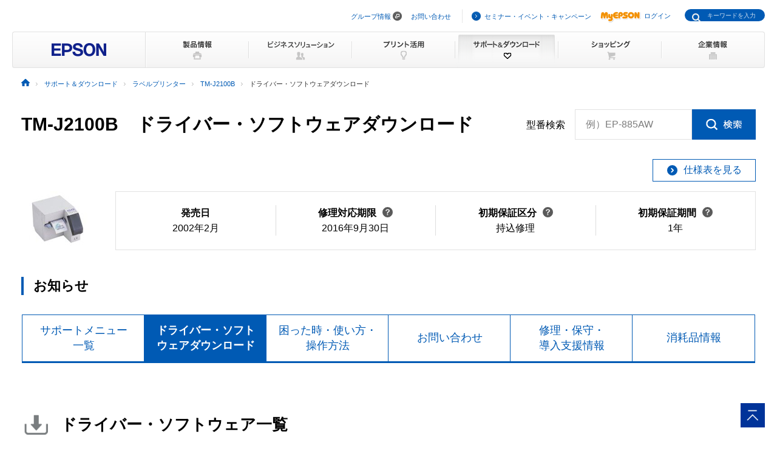

--- FILE ---
content_type: text/html
request_url: https://www.epson.jp/support/portal/download/tm-j2100b.htm
body_size: 159898
content:
<!DOCTYPE html>
<html lang="ja">
<head>
<!--||| META |||-->
<meta charset="UTF-8">
<meta name="viewport" content="width=device-width,initial-scale=1,minimum-scale=1,maximum-scale=2,user-scalable=yes">
<meta http-equiv="X-UA-Compatible" content="IE=Edge">
<meta name="description" content="ラベルプリンター「TM-J2100B」のドライバー・ソフトウェアに関する情報を提供しています。日本国内のエプソン製品にアフターサポートに関する公式サイト。">
<meta name="robots" content="noodp,index,follow">
<meta name="format-detection" content="telephone=no">
<!--||| OGP |||-->
<meta property="og:site_name" content="エプソン">
<meta property="og:title" content="ラベルプリンター TM-J2100B ドライバー・ソフトウェアダウンロード｜サポート＆ダウンロード｜エプソン">
<meta property="og:description" content="ラベルプリンター「TM-J2100B」のドライバー・ソフトウェアに関する情報を提供しています。日本国内のエプソン製品にアフターサポートに関する公式サイト。">
<meta property="og:type" content="article">
<meta property="og:url" content="https://www.epson.jp/support/portal/download/tm-j2100b.htm">
<meta property="og:image" content="https://www.epson.jp/images/ogp_img.png">
<meta name="twitter:card" content="summary">
<!--||| TITLE |||-->
<title>ラベルプリンター TM-J2100B ドライバー・ソフトウェアダウンロード｜サポート＆ダウンロード｜エプソン</title>
<!--||| CANONICAL |||-->
<link rel="canonical" href="https://www.epson.jp/support/portal/download/tm-j2100b.htm">
<!--||| CSS |||-->
<!-- Global -->
<link rel="stylesheet" href="/common/css/import.css" media="screen,all">
<link rel="stylesheet" href="/common/css/import_rwd.css" media="screen,all">
<!-- Local -->
<link rel="stylesheet" href="/support/common/css/app.css">
<!--||| JavaScript |||-->
<!-- Global -->
<script src="/common/js/jquery-3.6.0.min.js" charset="utf-8" defer></script>
<script src="/common/js/jquery.easing.min.js" charset="utf-8" defer></script>
<script src="/common/js/clickevent.js" defer></script>
<script src="/common/js/global_utf8.js" defer></script>
<script src="/common/js/navi.js" defer></script>
<script src="/common/js/share.js" defer></script>
<!-- Local -->
<!--||| /common/include/gtm.txt|||-->
<!-- Google Tag Manager -->
<script>(function(w,d,s,l,i){w[l]=w[l]||[];w[l].push({'gtm.start':
new Date().getTime(),event:'gtm.js'});var f=d.getElementsByTagName(s)[0],
j=d.createElement(s),dl=l!='dataLayer'?'&l='+l:'';j.async=true;j.src=
'//www.googletagmanager.com/gtm.js?id='+i+dl;f.parentNode.insertBefore(j,f);
})(window,document,'script','dataLayer','GTM-W5VC7V');</script>

<script>(function(w,d,s,l,i){w[l]=w[l]||[];w[l].push({'gtm.start':
new Date().getTime(),event:'gtm.js'});var f=d.getElementsByTagName(s)[0],
j=d.createElement(s),dl=l!='dataLayer'?'&l='+l:'';j.async=true;j.src=
'//www.googletagmanager.com/gtm.js?id='+i+dl;f.parentNode.insertBefore(j,f);
})(window,document,'script','dataLayer','GTM-WM5S5F');</script>
<!-- End Google Tag Manager -->
</head>
<body>
<!--||| HEADER |||-->
<div id="header" class="header_broad">
<div id="top">このページの先頭</div>
<div id="headNav">
<noscript><iframe src="//www.googletagmanager.com/ns.html?id=GTM-W5VC7V"
height="0" width="0" style="display:none;visibility:hidden"></iframe></noscript>
<noscript><iframe src="//www.googletagmanager.com/ns.html?id=GTM-WM5S5F"
height="0" width="0" style="display:none;visibility:hidden"></iframe></noscript>
<script type="text/javascript" src="/common/js/common_header_utf8.js" charset="utf-8"></script>
<script type="text/javascript" src="/common/js/common_search_navi.js" charset="utf-8"></script>
<div id="top">このページの先頭</div>
<div class="headGroup">
<div class="nav">
<ul><!--
--><li id="skipNav"><a href="#contents">ナビゲーションをスキップ</a></li><!--
--><li><a href="https://corporate.epson/ja/" target="_blank">グループ情報</a> <img alt="" src="/common/images/ico_pop_01.gif" width="15" height="15"></li><!--
--><li><a href="/contact/">お問い合わせ</a></li><!--
--></ul>
</div>

<div class="util">
<ul><!--
--><li><p class="iLink02"><a href="/ec/">セミナー・イベント・キャンペーン</a></p></li><!--
--><li><p class="myEpson"><a href="https://my.epson.jp/gateway/myepson/sso?_n=%2fmyepson%2fcustomers%2ftop%2f%3F_aid%3Djph"><img src="/common/images/ico_myepson_01.gif" width="67" height="22" alt="MyEPSON" />ログイン</a></p></li><!--
--></ul>
</div>
</div>

<a class="jpHeaderLogo" href="/"><img src="/s/common/images/img_logo_epson.gif" alt="EPSON"></a>

<div class="btnSearch"></div>

<div class="serch">
<form style="display:none"><span class="txt"><input type="text"></input></span></form>
<div class="mf_finder_container">
  <mf-search-box
  ajax-url="https://finder.api.mf.marsflag.com/api/v1/finder_service/documents/920041a7/search"
  submit-text=""
  options-hidden
  doctype-hidden
  serp-url="/result/"
  ignore-search-result
  placeholder="キーワードを入力"
  imgsize-default="1"
  use-links
  ></mf-search-box>
</div>
</div>


<div class="mobile menuButton"></div>
<!-- / #headNav --></div>
<div id="gNav" class="support">
<p class="logo"><a href="/"><img src="/common/images/head/head_logo_broad.gif" width="220" height="60" alt="EPSON" /></a></p>

<div class="nav">
<ul class="clearfix"><!--
--><li class="gnav01"><a href="/products/"><img src="/common/images/head/head_nav_global_broad01.gif" width="170" height="60" alt="製品情報" /></a></li><!--
--><li class="gnav02"><a href="/b_solution/"><img src="/common/images/head/head_nav_global_broad02.gif" width="170" height="60" alt="ビジネスソリューション" /></a></li><!--
--><li class="gnav03"><a href="/katsuyou/"><img src="/common/images/head/head_nav_global_broad03.gif" width="170" height="60" alt="プリント活用" /></a></li><!--
--><li class="gnav04"><a href="/support/"><img src="/common/images/head/head_nav_global_broad04.gif" width="170" height="60" alt="サポート＆ダウンロード" /></a></li><!--
--><li class="gnav05"><a href="https://shop.epson.jp/redirect/iltoshop/index-mk.asp?urlid=ile_gnav"><img src="/common/images/head/head_nav_global_broad05.gif" width="170" height="60" alt="ショッピング" /></a></li><!--
--><li class="gnav06"><a href="/corporate/"><img src="/common/images/head/head_nav_global_broad06.gif" width="170" height="60" alt="企業情報" /></a></li><!--
--></ul>
</div>
<ul class="mobile menuItems">
  <li><a href="/products/">製品情報</a></li>
  <li><a href="/b_solution/">ビジネスソリューション</a></li>
  <li><a href="/katsuyou/">プリント活用</a></li>
  <li><a href="/support/">サポート＆ダウンロード</a></li>
  <li><a href="https://shop.epson.jp/redirect/iltoshop/index-mk.asp?urlid=ile_gnav">ショッピング</a></li>
  <li><a href="/corporate/">企業情報</a></li>
  <li><a href="https://corporate.epson/ja/" target="_blank">グループ情報<img src="/common/images/ico_pop_04.png" alt="new window" class="nWindow"></a></li>
  <li><a href="/contact/">お問い合わせ</a></li>
  <li><a href="/ec/">セミナー・イベント・キャンペーン</a></li>
  <li><a href="https://my.epson.jp/gateway/myepson/sso?_n=%2fmyepson%2fcustomers%2ftop%2f%3F_aid%3Djph">MyEPSON ログイン</a></li>
</ul>

<!-- / #gnav --></div>
<div class="headLogo">
	<p class="logo lineS mobile"><a href="/"><img src="/s/common/images/img_logo_epson.gif" alt="EPSON"></a></p>
</div>
<!-- #topicPath -->
<div id="topicPath">
<ul itemscope itemtype="http://schema.org/BreadcrumbList">
<li itemprop="itemListElement" itemscope itemtype="http://schema.org/ListItem"><a itemprop="item" href="/"><img src="/common/images/ico_topicpath_01.gif" alt="ホーム"><meta itemprop="name" content="ホーム"></a><meta itemprop="position" content="1"></li>
<li itemprop="itemListElement" itemscope itemtype="http://schema.org/ListItem"><a itemprop="item" href="/support/"><span itemprop="name">サポート＆ダウンロード</span></a><meta itemprop="position" content="2"></li>
<li itemprop="itemListElement" itemscope itemtype="http://schema.org/ListItem"><a itemprop="item" href="/support/support_menu/ks/19.htm"><span itemprop="name">ラベルプリンター</span></a><meta itemprop="position" content="3"></li>
<li itemprop="itemListElement" itemscope itemtype="http://schema.org/ListItem"><a itemprop="item" href="/support/portal/support_menu/tm-j2100b.htm"><span itemprop="name">TM-J2100B</span></a><meta itemprop="position" content="4"></li>
<li class="current" itemprop="itemListElement" itemscope itemtype="http://schema.org/ListItem"><span itemprop="name">ドライバー・ソフトウェアダウンロード</span><meta itemprop="position" content="5"></li>
</ul>
</div>
<!-- / #topicPath-->
</div>
<!--||| / HEADER |||-->
<!--||| CONTENTS |||-->
<div id="contents" class="wide">
  <div class="Main__content">
    <div class="cmn-search-heading1">
      <div class="cmn-search-heading1__inner">
        <div class="cmn-search-heading1__caption">
          <h1 class="cmn-search-heading1__title">TM-J2100B　ドライバー・ソフトウェアダウンロード</h1>
        </div>
        <div class="cmn-search-heading1-search js-model-number-search">
          <div class="cmn-search-heading1-search__inner">
            <div class="katabanSearchBlock">
              <div class="katabanSearch02">
                <form method="get" action="https://my.epson.jp/pmns/search/kpProductSearch/">
                  <fieldset>
                  <legend>型番検索</legend>
                  <p class="searchBtnProd"><span class="txt"><label for="kataban_form_phrase">型番検索<span class="innerTxt js-model-number-search__placeholder">例）EP-885AW</span></label><input type="text" name="prodName" title="型番検索" value="" id="kataban_form_phrase" autocomplete="off" class="js-model-number-search__target"></span><span class="img"><input class="js-model-number-search__button" type="image" src="/support/common/img/cmn_ic02.gif" alt="検索" onclick="javascript:;"></span></p>
                  </fieldset>
                </form>
              </div>
            <!-- / .katabanSearch --></div>
          </div>
        </div>

      </div>
    </div>
    <div class="cmn-basic-information">
      <div class="cmn-basic-information__inner">
        <div class="cmn-basic-information-button-wrap">
          <div class="cmn-basic-information-button"><a href="https://www.epson.jp/products/back/hyou/sd/tmj2100.htm" class="cmn-basic-information-button__type"><span class="cmn-basic-information-button__label">仕様表を見る</span></a></div>
        </div>
        <div class="cmn-basic-information__detail">
          <div class="cmn-basic-information__image"><img src="/img_products/prod/tm-j2100b_120_90.jpg" alt=""></div>
          <ul class="cmn-basic-information__list">
<!--            <li><span class="cmn-basic-information__list__label">発売日</span>2002年2月</li> -->
            <li><div class="cmn-basic-information-tooltip__inner"><b>発売日</b></div>2002年2月</li>
            <li><div class="cmn-basic-information-tooltip__inner"><a href="javascript:void(0);" class="cmn-basic-information-tooltip js-tooltip">修理対応期限<span class="cmn-basic-information-tooltip__balloon js-tooltip__balloon"><span class="cmn-basic-information-tooltip__balloon__inner"><span class="cmn-basic-information-tooltip__balloon__text">修理受付が可能な<br>期限です</span></span></span></a></div>2016年9月30日</li>
            <li><div class="cmn-basic-information-tooltip__inner"><a href="javascript:void(0);" class="cmn-basic-information-tooltip js-tooltip">初期保証区分<span class="cmn-basic-information-tooltip__balloon js-tooltip__balloon"><span class="cmn-basic-information-tooltip__balloon__inner"><span class="cmn-basic-information-tooltip__balloon__text">無償保証対応の<br>修理サービスです</span></span></span></a></div>持込修理</li>
            <li><div class="cmn-basic-information-tooltip__inner"><a href="javascript:void(0);" class="cmn-basic-information-tooltip js-tooltip">初期保証期間<span class="cmn-basic-information-tooltip__balloon js-tooltip__balloon"><span class="cmn-basic-information-tooltip__balloon__inner"><span class="cmn-basic-information-tooltip__balloon__text">無償修理の保証期間です</span></span></span></a></div>1年</li>
          </ul>
        </div>
      </div>
    </div>
    <section>
      <div class="heading3">
        <div class="heading3__inner">
          <h2 class="heading3__title">お知らせ</h2>
        </div>
      </div>
    </section>

    <div class="cmn-tab">
      <div class="cmn-tab__head">
        <ul class="cmn-tab__list" data-col-sp="3">
          <li><a href="/support/portal/support_menu/tm-j2100b.htm" class="cmn-tab__button"><span class="cmn-tab__label">サポートメニュー<br>一覧</span></a></li>
          <li class="is-current"><a href="/support/portal/download/tm-j2100b.htm" class="cmn-tab__button"><span class="cmn-tab__label">ドライバー・ソフトウェアダウンロード</span></a></li>
          <li><a href="/support/portal/used/tm-j2100b.htm" class="cmn-tab__button"><span class="cmn-tab__label">困った時・使い方・操作方法</span></a></li>
          <li><a href="/support/portal/info/tm-j2100b.htm" class="cmn-tab__button"><span class="cmn-tab__label">お問い合わせ</span></a></li>
          <li><a href="/support/portal/hoshu/tm-j2100b.htm" class="cmn-tab__button"><span class="cmn-tab__label">修理・保守・<br>導入支援情報</span></a></li>
          <li><a href="/support/portal/shoumouhin/tm-j2100b.htm" class="cmn-tab__button"><span class="cmn-tab__label">消耗品情報</span></a></li>
        </ul>
      </div>
      <div class="cmn-tab__body">
        <div class="cmn-tab__detail">
          <div class="heading-column" data-col-pc="1">
            <section class="heading-column__item">
              <div class="cmn-icon-heading2">
                <div class="cmn-icon-heading2__inner">
                  <div class="cmn-icon-heading2__image"><img src="/support/common/img/cmn_ic01_01.png" alt=""></div>
                  <h2 class="cmn-icon-heading2__title">ドライバー・ソフトウェア一覧</h2>
                </div>
              </div>
              <p class="text">ダウンロードしたいドライバー・ソフトウェアのOSのバージョンを選択してください。<br class="util-pc-hidden">（注）対応していないOSは表示されません。</p>
              <div class="list-wrap">
                <ul class="link-list" data-col-pc="1" data-col-sp="1">
                  <li><a href="/support/portal/download/os/" class="link-list__type">OS確認方法</a></li>
                </ul>
              </div>
              <div class="accordion js-accordion js-radio-button-filter" data-panel-pc="close" data-panel-sp="close">
                <a href="javascript:void(0);" class="accordion__head js-accordion__trigger">
                  <div class="accordion__title">OSを選びなおす</div>
                </a>
                <div class="accordion__body js-accordion__panel">
                  <div class="tab js-tabs">
                    <div class="tab__head js-tabs__navi">
                      <ul class="tab__list">
                        <li><a href="#tab-01" class="tab__button js-tabs__trigger"><span class="tab__label">Windows</span></a></li>
                        <li><a href="#tab-02" class="tab__button js-tabs__trigger"><span class="tab__label">Windows Server</span></a></li>
                        <li><a href="#tab-03" class="tab__button js-tabs__trigger"><span class="tab__label">Windows Embedded</span></a></li>
                      </ul>
                    </div>
                    <div class="tab__body">
                      <div class="tab__detail js-tabs__panel js-radio-button-filter__panel" id="tab-01">
                        <div class="cmn-radio-wrap">
                          <div class="cmn-radio">
                            <input type="radio" name="osversion" value="Windows_11/" id="osversion_windows01" checked="checked"><label for="osversion_windows01">Windows 11</label>
                          </div>
                          <div class="cmn-radio">
                            <input type="radio" name="osversion" value="Windows_10/-64" id="osversion_windows02"><label for="osversion_windows02">Windows 10 64bit版</label>
                          </div>
                          <div class="cmn-radio">
                            <input type="radio" name="osversion" value="Windows_10/-32" id="osversion_windows03"><label for="osversion_windows03">Windows 10 32bit版</label>
                          </div>
                          <div class="cmn-radio">
                            <input type="radio" name="osversion" value="Windows_8/Windows_8.1/-64" id="osversion_windows04"><label for="osversion_windows04">Windows 8/8.1 64bit版</label>
                          </div>
                          <div class="cmn-radio">
                            <input type="radio" name="osversion" value="Windows_8/Windows_8.1/-32" id="osversion_windows05"><label for="osversion_windows05">Windows 8/8.1 32bit版</label>
                          </div>
                          <div class="cmn-radio">
                            <input type="radio" name="osversion" value="Windows_7/-64" id="osversion_windows06"><label for="osversion_windows06">Windows 7 64bit版</label>
                          </div>
                          <div class="cmn-radio">
                            <input type="radio" name="osversion" value="Windows_7/-32" id="osversion_windows07"><label for="osversion_windows07">Windows 7 32bit版</label>
                          </div>
                          <div class="cmn-radio">
                            <input type="radio" name="osversion" value="Windows_Vista/-64" id="osversion_windows08"><label for="osversion_windows08">Windows Vista 64bit版</label>
                          </div>
                          <div class="cmn-radio">
                            <input type="radio" name="osversion" value="Windows_Vista/-32" id="osversion_windows09"><label for="osversion_windows09">Windows Vista 32bit版</label>
                          </div>
                          <div class="cmn-radio">
                            <input type="radio" name="osversion" value="Windows_XP/" id="osversion_windows10"><label for="osversion_windows10">Windows XP</label>
                          </div>
                          <div class="cmn-radio">
                            <input type="radio" name="osversion" value="Windows_2000/" id="osversion_windows11"><label for="osversion_windows11">Windows 2000</label>
                          </div>
                        </div>
                      </div>
                      <div class="tab__detail js-tabs__panel js-radio-button-filter__panel" id="tab-02">
                        <div class="cmn-radio-wrap">
                          <div class="cmn-radio">
                            <input type="radio" name="osversion" value="Windows_Server_2022/" id="osversion_windows_server01"><label for="osversion_windows_server01">Windows Server 2022</label>
                          </div>
                          <div class="cmn-radio">
                            <input type="radio" name="osversion" value="Windows_Server_2019/" id="osversion_windows_server02"><label for="osversion_windows_server02">Windows Server 2019</label>
                          </div>
                          <div class="cmn-radio">
                            <input type="radio" name="osversion" value="Windows_Server_2016/" id="osversion_windows_server03"><label for="osversion_windows_server03">Windows Server 2016</label>
                          </div>
                          <div class="cmn-radio">
                            <input type="radio" name="osversion" value="Windows_Server_2012/" id="osversion_windows_server04"><label for="osversion_windows_server04">Windows Server 2012</label>
                          </div>
                          <div class="cmn-radio">
                            <input type="radio" name="osversion" value="Windows_Server_2008/-R2" id="osversion_windows_server05"><label for="osversion_windows_server05">Windows Server 2008 R2</label>
                          </div>
                          <div class="cmn-radio">
                            <input type="radio" name="osversion" value="Windows_Server_2008/" id="osversion_windows_server06"><label for="osversion_windows_server06">Windows Server 2008</label>
                          </div>
                          <div class="cmn-radio">
                            <input type="radio" name="osversion" value="Windows_Server_2003_R2/" id="osversion_windows_server07"><label for="osversion_windows_server07">Windows Server 2003 R2</label>
                          </div>
                        </div>
                      </div>
                      <div class="tab__detail js-tabs__panel js-radio-button-filter__panel" id="tab-03">
                        <div class="cmn-radio-wrap">
                          <div class="cmn-radio">
                            <input type="radio" name="osversion" value="Windows_Embedded_for_POS/" id="osversion_windows_embedded01"><label for="osversion_windows_embedded01">Windows Embedded for POS</label>
                          </div>
                          <div class="cmn-radio">
                            <input type="radio" name="osversion" value="Windows_Embedded/" id="osversion_windows_embedded02"><label for="osversion_windows_embedded02">Windows Embedded</label>
                          </div>
                        </div>
                      </div>
                    </div>
                  </div>
                  <div class="button-wrap--center" data-col-pc="1" data-col-sp="1">
                    <div class="button"><a href="javascript:void(0);" class="button__type js-radio-button-filter__trigger"><span class="button__label">選択したOSを決定する</span></a></div>
                  </div>
                </div>
              </div>
              <div class="cmn-os-switch js-radio-button-filter__target" data-os-type="Windows_11/">
                <div class="anchor-navi">
                  <ul class="anchor-navi__list" data-col-pc="auto" data-col-sp="1">
                    <li><a href="#Windows用アプリ開発向け各種ドライバー_Windows_11" class="anchor-navi__link"><span class="anchor-navi__label">Windows用アプリ開発向け各種ドライバー</span></a></li>
                    <li><a href="#Windows用各種ユーティリティー_Windows_11" class="anchor-navi__link"><span class="anchor-navi__label">Windows用各種ユーティリティー</span></a></li>
                    <li><a href="#その他_Windows_11" class="anchor-navi__link"><span class="anchor-navi__label">その他</span></a></li>
                  </ul>
                </div>
                <section>
                  <div class="heading2">
                    <div class="heading2__inner">
                      <h2 class="heading2__title">ドライバー・ソフトウェア（Windows 11）</h2>
                    </div>
                  </div>
                  <section>
                    <div class="heading3" id="Windows用アプリ開発向け各種ドライバー_Windows_11">
                      <div class="heading3__inner">
                        <h3 class="heading3__title">Windows用アプリ開発向け各種ドライバー</h3>
                      </div>
                    </div>
                    <div class="cmn-download-box">
                      <div class="cmn-download-box__content">
                        <div class="cmn-download-box__title">EPSON Advanced Printer Driver</div>
                        <p class="cmn-download-box__text">一般的なWindows用ドライバーに用紙カットやキャッシュドロアーの制御を追加し、POS用途特有の制御を可能にしたドライバーです。</p>
                        <div class="cmn-download-box__caption">バージョン：4.59J</div>
                        <div class="cmn-download-box__caption">最終更新日：2021年12月24日</div>
                      </div>
                      <div class="cmn-download-box__guide">
                        <div class="cmn-download-box__botton">
                          <a href="/dl_soft/readme/34906.htm" class="cmn-download-box__botton__type"><span class="cmn-download-box__botton__label">ダウンロードに進む</span></a>
                        </div>
                      </div>
                    </div>
                    <div class="heading3" id="Windows用各種ユーティリティー_Windows_11">
                      <div class="heading3__inner">
                        <h3 class="heading3__title">Windows用各種ユーティリティー</h3>
                      </div>
                    </div>
                    <div class="cmn-download-box">
                      <div class="cmn-download-box__content">
                        <div class="cmn-download-box__title">Memory Switch Setting Utility</div>
                        <p class="cmn-download-box__text">TMプリンター本体のメモリースイッチを設定します。</p>
                        <div class="cmn-download-box__caption">バージョン：2.56.03</div>
                        <div class="cmn-download-box__caption">最終更新日：2025年3月13日</div>
                      </div>
                      <div class="cmn-download-box__guide">
                        <div class="cmn-download-box__botton">
                          <a href="/dl_soft/readme/27263.htm" class="cmn-download-box__botton__type"><span class="cmn-download-box__botton__label">ダウンロードに進む</span></a>
                        </div>
                      </div>
                    </div>
                    <div class="heading3" id="その他_Windows_11">
                      <div class="heading3__inner">
                        <h3 class="heading3__title">その他</h3>
                      </div>
                    </div>
                    <div class="cmn-download-box">
                      <div class="cmn-download-box__content">
                        <div class="cmn-download-box__title">製品OS対応情報 EPSON Advanced Printer Driver Ver.4シリーズ</div>
                        <p class="cmn-download-box__text">対応機種、動作確認OS、サポート開発言語を掲載しています。</p>
                        <div class="cmn-download-box__caption">バージョン：Rev.01</div>
                        <div class="cmn-download-box__caption">最終更新日：2024年3月29日</div>
                      </div>
                      <div class="cmn-download-box__guide">
                        <div class="cmn-download-box__botton">
                          <a href="/dl_soft/readme/40259.htm" class="cmn-download-box__botton__type"><span class="cmn-download-box__botton__label">ダウンロードに進む</span></a>
                        </div>
                      </div>
                    </div>
                  </section>
                </section>
              </div>
              <div class="cmn-os-switch js-radio-button-filter__target" data-os-type="Windows_10/-32">
                <div class="anchor-navi">
                  <ul class="anchor-navi__list" data-col-pc="auto" data-col-sp="1">
                    <li><a href="#Windows用アプリ開発向け各種ドライバー_Windows_10_32bit版" class="anchor-navi__link"><span class="anchor-navi__label">Windows用アプリ開発向け各種ドライバー</span></a></li>
                    <li><a href="#Windows用各種ユーティリティー_Windows_10_32bit版" class="anchor-navi__link"><span class="anchor-navi__label">Windows用各種ユーティリティー</span></a></li>
                    <li><a href="#その他_Windows_10_32bit版" class="anchor-navi__link"><span class="anchor-navi__label">その他</span></a></li>
                  </ul>
                </div>
                <section>
                  <div class="heading2">
                    <div class="heading2__inner">
                      <h2 class="heading2__title">ドライバー・ソフトウェア（Windows 10 32bit版）</h2>
                    </div>
                  </div>
                  <section>
                    <div class="heading3" id="Windows用アプリ開発向け各種ドライバー_Windows_10_32bit版">
                      <div class="heading3__inner">
                        <h3 class="heading3__title">Windows用アプリ開発向け各種ドライバー</h3>
                      </div>
                    </div>
                    <div class="cmn-download-box">
                      <div class="cmn-download-box__content">
                        <div class="cmn-download-box__title">（OLE版）EPSON OPOS ADK</div>
                        <p class="cmn-download-box__text">WindowsのOLEを利用して、OPOS標準のアプリケーションで使用するWindows用組み込みドライバーです。
</p>
                        <div class="cmn-download-box__caption">バージョン：2.80JR18</div>
                        <div class="cmn-download-box__caption">最終更新日：2024年1月22日</div>
                      </div>
                      <div class="cmn-download-box__guide">
                        <div class="cmn-download-box__botton">
                          <a href="/dl_soft/readme/39849.htm" class="cmn-download-box__botton__type"><span class="cmn-download-box__botton__label">ダウンロードに進む</span></a>
                        </div>
                      </div>
                    </div>
                    <div class="cmn-download-box">
                      <div class="cmn-download-box__content">
                        <div class="cmn-download-box__title">EPSON Advanced Printer Driver</div>
                        <p class="cmn-download-box__text">一般的なWindows用ドライバーに用紙カットやキャッシュドロアーの制御を追加し、POS用途特有の制御を可能にしたドライバーです。</p>
                        <div class="cmn-download-box__caption">バージョン：4.59J</div>
                        <div class="cmn-download-box__caption">最終更新日：2021年12月24日</div>
                      </div>
                      <div class="cmn-download-box__guide">
                        <div class="cmn-download-box__botton">
                          <a href="/dl_soft/readme/34906.htm" class="cmn-download-box__botton__type"><span class="cmn-download-box__botton__label">ダウンロードに進む</span></a>
                        </div>
                      </div>
                    </div>
                    <div class="heading3" id="Windows用各種ユーティリティー_Windows_10_32bit版">
                      <div class="heading3__inner">
                        <h3 class="heading3__title">Windows用各種ユーティリティー</h3>
                      </div>
                    </div>
                    <div class="cmn-download-box">
                      <div class="cmn-download-box__content">
                        <div class="cmn-download-box__title">Memory Switch Setting Utility</div>
                        <p class="cmn-download-box__text">TMプリンター本体のメモリースイッチを設定します。</p>
                        <div class="cmn-download-box__caption">バージョン：2.56.03</div>
                        <div class="cmn-download-box__caption">最終更新日：2025年3月13日</div>
                      </div>
                      <div class="cmn-download-box__guide">
                        <div class="cmn-download-box__botton">
                          <a href="/dl_soft/readme/27263.htm" class="cmn-download-box__botton__type"><span class="cmn-download-box__botton__label">ダウンロードに進む</span></a>
                        </div>
                      </div>
                    </div>
                    <div class="heading3" id="その他_Windows_10_32bit版">
                      <div class="heading3__inner">
                        <h3 class="heading3__title">その他</h3>
                      </div>
                    </div>
                    <div class="cmn-download-box">
                      <div class="cmn-download-box__content">
                        <div class="cmn-download-box__title">製品OS対応情報 EPSON Advanced Printer Driver Ver.4シリーズ</div>
                        <p class="cmn-download-box__text">対応機種、動作確認OS、サポート開発言語を掲載しています。</p>
                        <div class="cmn-download-box__caption">バージョン：Rev.01</div>
                        <div class="cmn-download-box__caption">最終更新日：2024年3月29日</div>
                      </div>
                      <div class="cmn-download-box__guide">
                        <div class="cmn-download-box__botton">
                          <a href="/dl_soft/readme/40259.htm" class="cmn-download-box__botton__type"><span class="cmn-download-box__botton__label">ダウンロードに進む</span></a>
                        </div>
                      </div>
                    </div>
                    <div class="cmn-download-box">
                      <div class="cmn-download-box__content">
                        <div class="cmn-download-box__title">製品OS対応情報 EPSON OPOS ADK Ver.1～2シリーズ</div>
                        <p class="cmn-download-box__text">対応機種、動作確認OS、サポート開発言語を掲載しています。</p>
                        <div class="cmn-download-box__caption">バージョン：Rev.01</div>
                        <div class="cmn-download-box__caption">最終更新日：2024年3月29日</div>
                      </div>
                      <div class="cmn-download-box__guide">
                        <div class="cmn-download-box__botton">
                          <a href="/dl_soft/readme/40264.htm" class="cmn-download-box__botton__type"><span class="cmn-download-box__botton__label">ダウンロードに進む</span></a>
                        </div>
                      </div>
                    </div>
                  </section>
                </section>
              </div>
              <div class="cmn-os-switch js-radio-button-filter__target" data-os-type="Windows_10/-64">
                <div class="anchor-navi">
                  <ul class="anchor-navi__list" data-col-pc="auto" data-col-sp="1">
                    <li><a href="#Windows用アプリ開発向け各種ドライバー_Windows_10_64bit版" class="anchor-navi__link"><span class="anchor-navi__label">Windows用アプリ開発向け各種ドライバー</span></a></li>
                    <li><a href="#Windows用各種ユーティリティー_Windows_10_64bit版" class="anchor-navi__link"><span class="anchor-navi__label">Windows用各種ユーティリティー</span></a></li>
                    <li><a href="#その他_Windows_10_64bit版" class="anchor-navi__link"><span class="anchor-navi__label">その他</span></a></li>
                  </ul>
                </div>
                <section>
                  <div class="heading2">
                    <div class="heading2__inner">
                      <h2 class="heading2__title">ドライバー・ソフトウェア（Windows 10 64bit版）</h2>
                    </div>
                  </div>
                  <section>
                    <div class="heading3" id="Windows用アプリ開発向け各種ドライバー_Windows_10_64bit版">
                      <div class="heading3__inner">
                        <h3 class="heading3__title">Windows用アプリ開発向け各種ドライバー</h3>
                      </div>
                    </div>
                    <div class="cmn-download-box">
                      <div class="cmn-download-box__content">
                        <div class="cmn-download-box__title">（OLE版）EPSON OPOS ADK</div>
                        <p class="cmn-download-box__text">WindowsのOLEを利用して、OPOS標準のアプリケーションで使用するWindows用組み込みドライバーです。
</p>
                        <div class="cmn-download-box__caption">バージョン：2.80JR18</div>
                        <div class="cmn-download-box__caption">最終更新日：2024年1月22日</div>
                      </div>
                      <div class="cmn-download-box__guide">
                        <div class="cmn-download-box__botton">
                          <a href="/dl_soft/readme/39849.htm" class="cmn-download-box__botton__type"><span class="cmn-download-box__botton__label">ダウンロードに進む</span></a>
                        </div>
                      </div>
                    </div>
                    <div class="cmn-download-box">
                      <div class="cmn-download-box__content">
                        <div class="cmn-download-box__title">EPSON Advanced Printer Driver</div>
                        <p class="cmn-download-box__text">一般的なWindows用ドライバーに用紙カットやキャッシュドロアーの制御を追加し、POS用途特有の制御を可能にしたドライバーです。</p>
                        <div class="cmn-download-box__caption">バージョン：4.59J</div>
                        <div class="cmn-download-box__caption">最終更新日：2021年12月24日</div>
                      </div>
                      <div class="cmn-download-box__guide">
                        <div class="cmn-download-box__botton">
                          <a href="/dl_soft/readme/34906.htm" class="cmn-download-box__botton__type"><span class="cmn-download-box__botton__label">ダウンロードに進む</span></a>
                        </div>
                      </div>
                    </div>
                    <div class="heading3" id="Windows用各種ユーティリティー_Windows_10_64bit版">
                      <div class="heading3__inner">
                        <h3 class="heading3__title">Windows用各種ユーティリティー</h3>
                      </div>
                    </div>
                    <div class="cmn-download-box">
                      <div class="cmn-download-box__content">
                        <div class="cmn-download-box__title">Memory Switch Setting Utility</div>
                        <p class="cmn-download-box__text">TMプリンター本体のメモリースイッチを設定します。</p>
                        <div class="cmn-download-box__caption">バージョン：2.56.03</div>
                        <div class="cmn-download-box__caption">最終更新日：2025年3月13日</div>
                      </div>
                      <div class="cmn-download-box__guide">
                        <div class="cmn-download-box__botton">
                          <a href="/dl_soft/readme/27263.htm" class="cmn-download-box__botton__type"><span class="cmn-download-box__botton__label">ダウンロードに進む</span></a>
                        </div>
                      </div>
                    </div>
                    <div class="heading3" id="その他_Windows_10_64bit版">
                      <div class="heading3__inner">
                        <h3 class="heading3__title">その他</h3>
                      </div>
                    </div>
                    <div class="cmn-download-box">
                      <div class="cmn-download-box__content">
                        <div class="cmn-download-box__title">製品OS対応情報 EPSON Advanced Printer Driver Ver.4シリーズ</div>
                        <p class="cmn-download-box__text">対応機種、動作確認OS、サポート開発言語を掲載しています。</p>
                        <div class="cmn-download-box__caption">バージョン：Rev.01</div>
                        <div class="cmn-download-box__caption">最終更新日：2024年3月29日</div>
                      </div>
                      <div class="cmn-download-box__guide">
                        <div class="cmn-download-box__botton">
                          <a href="/dl_soft/readme/40259.htm" class="cmn-download-box__botton__type"><span class="cmn-download-box__botton__label">ダウンロードに進む</span></a>
                        </div>
                      </div>
                    </div>
                    <div class="cmn-download-box">
                      <div class="cmn-download-box__content">
                        <div class="cmn-download-box__title">製品OS対応情報 EPSON OPOS ADK Ver.1～2シリーズ</div>
                        <p class="cmn-download-box__text">対応機種、動作確認OS、サポート開発言語を掲載しています。</p>
                        <div class="cmn-download-box__caption">バージョン：Rev.01</div>
                        <div class="cmn-download-box__caption">最終更新日：2024年3月29日</div>
                      </div>
                      <div class="cmn-download-box__guide">
                        <div class="cmn-download-box__botton">
                          <a href="/dl_soft/readme/40264.htm" class="cmn-download-box__botton__type"><span class="cmn-download-box__botton__label">ダウンロードに進む</span></a>
                        </div>
                      </div>
                    </div>
                  </section>
                </section>
              </div>
              <div class="cmn-os-switch js-radio-button-filter__target" data-os-type="Windows_8/Windows_8.1/-32">
                <div class="anchor-navi">
                  <ul class="anchor-navi__list" data-col-pc="auto" data-col-sp="1">
                    <li><a href="#Windows用アプリ開発向け各種ドライバー_Windows_8_8_1_32bit版" class="anchor-navi__link"><span class="anchor-navi__label">Windows用アプリ開発向け各種ドライバー</span></a></li>
                    <li><a href="#Windows用各種ユーティリティー_Windows_8_8_1_32bit版" class="anchor-navi__link"><span class="anchor-navi__label">Windows用各種ユーティリティー</span></a></li>
                    <li><a href="#その他_Windows_8_8_1_32bit版" class="anchor-navi__link"><span class="anchor-navi__label">その他</span></a></li>
                  </ul>
                </div>
                <section>
                  <div class="heading2">
                    <div class="heading2__inner">
                      <h2 class="heading2__title">ドライバー・ソフトウェア（Windows 8/8.1 32bit版）</h2>
                    </div>
                  </div>
                  <section>
                    <div class="heading3" id="Windows用アプリ開発向け各種ドライバー_Windows_8_8_1_32bit版">
                      <div class="heading3__inner">
                        <h3 class="heading3__title">Windows用アプリ開発向け各種ドライバー</h3>
                      </div>
                    </div>
                    <div class="cmn-download-box">
                      <div class="cmn-download-box__content">
                        <div class="cmn-download-box__title">（OLE版）EPSON OPOS ADK</div>
                        <p class="cmn-download-box__text">WindowsのOLEを利用して、OPOS標準のアプリケーションで使用するWindows用組み込みドライバーです。
</p>
                        <div class="cmn-download-box__caption">バージョン：2.80JR18</div>
                        <div class="cmn-download-box__caption">最終更新日：2024年1月22日</div>
                      </div>
                      <div class="cmn-download-box__guide">
                        <div class="cmn-download-box__botton">
                          <a href="/dl_soft/readme/39849.htm" class="cmn-download-box__botton__type"><span class="cmn-download-box__botton__label">ダウンロードに進む</span></a>
                        </div>
                      </div>
                    </div>
                    <div class="cmn-download-box">
                      <div class="cmn-download-box__content">
                        <div class="cmn-download-box__title">EPSON Advanced Printer Driver</div>
                        <p class="cmn-download-box__text">一般的なWindows用ドライバーに用紙カットやキャッシュドロアーの制御を追加し、POS用途特有の制御を可能にしたドライバーです。</p>
                        <div class="cmn-download-box__caption">バージョン：4.59J</div>
                        <div class="cmn-download-box__caption">最終更新日：2021年12月24日</div>
                      </div>
                      <div class="cmn-download-box__guide">
                        <div class="cmn-download-box__botton">
                          <a href="/dl_soft/readme/34906.htm" class="cmn-download-box__botton__type"><span class="cmn-download-box__botton__label">ダウンロードに進む</span></a>
                        </div>
                      </div>
                    </div>
                    <div class="heading3" id="Windows用各種ユーティリティー_Windows_8_8_1_32bit版">
                      <div class="heading3__inner">
                        <h3 class="heading3__title">Windows用各種ユーティリティー</h3>
                      </div>
                    </div>
                    <div class="cmn-download-box">
                      <div class="cmn-download-box__content">
                        <div class="cmn-download-box__title">Memory Switch Setting Utility</div>
                        <p class="cmn-download-box__text">TMプリンター本体のメモリースイッチを設定します。</p>
                        <div class="cmn-download-box__caption">バージョン：2.56.03</div>
                        <div class="cmn-download-box__caption">最終更新日：2025年3月13日</div>
                      </div>
                      <div class="cmn-download-box__guide">
                        <div class="cmn-download-box__botton">
                          <a href="/dl_soft/readme/27263.htm" class="cmn-download-box__botton__type"><span class="cmn-download-box__botton__label">ダウンロードに進む</span></a>
                        </div>
                      </div>
                    </div>
                    <div class="heading3" id="その他_Windows_8_8_1_32bit版">
                      <div class="heading3__inner">
                        <h3 class="heading3__title">その他</h3>
                      </div>
                    </div>
                    <div class="cmn-download-box">
                      <div class="cmn-download-box__content">
                        <div class="cmn-download-box__title">製品OS対応情報 EPSON Advanced Printer Driver Ver.4シリーズ</div>
                        <p class="cmn-download-box__text">対応機種、動作確認OS、サポート開発言語を掲載しています。</p>
                        <div class="cmn-download-box__caption">バージョン：Rev.01</div>
                        <div class="cmn-download-box__caption">最終更新日：2024年3月29日</div>
                      </div>
                      <div class="cmn-download-box__guide">
                        <div class="cmn-download-box__botton">
                          <a href="/dl_soft/readme/40259.htm" class="cmn-download-box__botton__type"><span class="cmn-download-box__botton__label">ダウンロードに進む</span></a>
                        </div>
                      </div>
                    </div>
                    <div class="cmn-download-box">
                      <div class="cmn-download-box__content">
                        <div class="cmn-download-box__title">製品OS対応情報 EPSON OPOS ADK Ver.1～2シリーズ</div>
                        <p class="cmn-download-box__text">対応機種、動作確認OS、サポート開発言語を掲載しています。</p>
                        <div class="cmn-download-box__caption">バージョン：Rev.01</div>
                        <div class="cmn-download-box__caption">最終更新日：2024年3月29日</div>
                      </div>
                      <div class="cmn-download-box__guide">
                        <div class="cmn-download-box__botton">
                          <a href="/dl_soft/readme/40264.htm" class="cmn-download-box__botton__type"><span class="cmn-download-box__botton__label">ダウンロードに進む</span></a>
                        </div>
                      </div>
                    </div>
                  </section>
                </section>
              </div>
              <div class="cmn-os-switch js-radio-button-filter__target" data-os-type="Windows_8/Windows_8.1/-64">
                <div class="anchor-navi">
                  <ul class="anchor-navi__list" data-col-pc="auto" data-col-sp="1">
                    <li><a href="#Windows用アプリ開発向け各種ドライバー_Windows_8_8_1_64bit版" class="anchor-navi__link"><span class="anchor-navi__label">Windows用アプリ開発向け各種ドライバー</span></a></li>
                    <li><a href="#Windows用各種ユーティリティー_Windows_8_8_1_64bit版" class="anchor-navi__link"><span class="anchor-navi__label">Windows用各種ユーティリティー</span></a></li>
                    <li><a href="#その他_Windows_8_8_1_64bit版" class="anchor-navi__link"><span class="anchor-navi__label">その他</span></a></li>
                  </ul>
                </div>
                <section>
                  <div class="heading2">
                    <div class="heading2__inner">
                      <h2 class="heading2__title">ドライバー・ソフトウェア（Windows 8/8.1 64bit版）</h2>
                    </div>
                  </div>
                  <section>
                    <div class="heading3" id="Windows用アプリ開発向け各種ドライバー_Windows_8_8_1_64bit版">
                      <div class="heading3__inner">
                        <h3 class="heading3__title">Windows用アプリ開発向け各種ドライバー</h3>
                      </div>
                    </div>
                    <div class="cmn-download-box">
                      <div class="cmn-download-box__content">
                        <div class="cmn-download-box__title">（OLE版）EPSON OPOS ADK</div>
                        <p class="cmn-download-box__text">WindowsのOLEを利用して、OPOS標準のアプリケーションで使用するWindows用組み込みドライバーです。
</p>
                        <div class="cmn-download-box__caption">バージョン：2.80JR18</div>
                        <div class="cmn-download-box__caption">最終更新日：2024年1月22日</div>
                      </div>
                      <div class="cmn-download-box__guide">
                        <div class="cmn-download-box__botton">
                          <a href="/dl_soft/readme/39849.htm" class="cmn-download-box__botton__type"><span class="cmn-download-box__botton__label">ダウンロードに進む</span></a>
                        </div>
                      </div>
                    </div>
                    <div class="cmn-download-box">
                      <div class="cmn-download-box__content">
                        <div class="cmn-download-box__title">EPSON Advanced Printer Driver</div>
                        <p class="cmn-download-box__text">一般的なWindows用ドライバーに用紙カットやキャッシュドロアーの制御を追加し、POS用途特有の制御を可能にしたドライバーです。</p>
                        <div class="cmn-download-box__caption">バージョン：4.59J</div>
                        <div class="cmn-download-box__caption">最終更新日：2021年12月24日</div>
                      </div>
                      <div class="cmn-download-box__guide">
                        <div class="cmn-download-box__botton">
                          <a href="/dl_soft/readme/34906.htm" class="cmn-download-box__botton__type"><span class="cmn-download-box__botton__label">ダウンロードに進む</span></a>
                        </div>
                      </div>
                    </div>
                    <div class="heading3" id="Windows用各種ユーティリティー_Windows_8_8_1_64bit版">
                      <div class="heading3__inner">
                        <h3 class="heading3__title">Windows用各種ユーティリティー</h3>
                      </div>
                    </div>
                    <div class="cmn-download-box">
                      <div class="cmn-download-box__content">
                        <div class="cmn-download-box__title">Memory Switch Setting Utility</div>
                        <p class="cmn-download-box__text">TMプリンター本体のメモリースイッチを設定します。</p>
                        <div class="cmn-download-box__caption">バージョン：2.56.03</div>
                        <div class="cmn-download-box__caption">最終更新日：2025年3月13日</div>
                      </div>
                      <div class="cmn-download-box__guide">
                        <div class="cmn-download-box__botton">
                          <a href="/dl_soft/readme/27263.htm" class="cmn-download-box__botton__type"><span class="cmn-download-box__botton__label">ダウンロードに進む</span></a>
                        </div>
                      </div>
                    </div>
                    <div class="heading3" id="その他_Windows_8_8_1_64bit版">
                      <div class="heading3__inner">
                        <h3 class="heading3__title">その他</h3>
                      </div>
                    </div>
                    <div class="cmn-download-box">
                      <div class="cmn-download-box__content">
                        <div class="cmn-download-box__title">製品OS対応情報 EPSON OPOS ADK Ver.1～2シリーズ</div>
                        <p class="cmn-download-box__text">対応機種、動作確認OS、サポート開発言語を掲載しています。</p>
                        <div class="cmn-download-box__caption">バージョン：Rev.01</div>
                        <div class="cmn-download-box__caption">最終更新日：2024年3月29日</div>
                      </div>
                      <div class="cmn-download-box__guide">
                        <div class="cmn-download-box__botton">
                          <a href="/dl_soft/readme/40264.htm" class="cmn-download-box__botton__type"><span class="cmn-download-box__botton__label">ダウンロードに進む</span></a>
                        </div>
                      </div>
                    </div>
                    <div class="cmn-download-box">
                      <div class="cmn-download-box__content">
                        <div class="cmn-download-box__title">製品OS対応情報 EPSON Advanced Printer Driver Ver.4シリーズ</div>
                        <p class="cmn-download-box__text">対応機種、動作確認OS、サポート開発言語を掲載しています。</p>
                        <div class="cmn-download-box__caption">バージョン：Rev.01</div>
                        <div class="cmn-download-box__caption">最終更新日：2024年3月29日</div>
                      </div>
                      <div class="cmn-download-box__guide">
                        <div class="cmn-download-box__botton">
                          <a href="/dl_soft/readme/40259.htm" class="cmn-download-box__botton__type"><span class="cmn-download-box__botton__label">ダウンロードに進む</span></a>
                        </div>
                      </div>
                    </div>
                  </section>
                </section>
              </div>
              <div class="cmn-os-switch js-radio-button-filter__target" data-os-type="Windows_7/-32">
                <div class="anchor-navi">
                  <ul class="anchor-navi__list" data-col-pc="auto" data-col-sp="1">
                    <li><a href="#Windows用アプリ開発向け各種ドライバー_Windows_7_32bit版" class="anchor-navi__link"><span class="anchor-navi__label">Windows用アプリ開発向け各種ドライバー</span></a></li>
                    <li><a href="#Windows用各種ユーティリティー_Windows_7_32bit版" class="anchor-navi__link"><span class="anchor-navi__label">Windows用各種ユーティリティー</span></a></li>
                    <li><a href="#その他_Windows_7_32bit版" class="anchor-navi__link"><span class="anchor-navi__label">その他</span></a></li>
                  </ul>
                </div>
                <section>
                  <div class="heading2">
                    <div class="heading2__inner">
                      <h2 class="heading2__title">ドライバー・ソフトウェア（Windows 7 32bit版）</h2>
                    </div>
                  </div>
                  <section>
                    <div class="heading3" id="Windows用アプリ開発向け各種ドライバー_Windows_7_32bit版">
                      <div class="heading3__inner">
                        <h3 class="heading3__title">Windows用アプリ開発向け各種ドライバー</h3>
                      </div>
                    </div>
                    <div class="cmn-download-box">
                      <div class="cmn-download-box__content">
                        <div class="cmn-download-box__title">（OLE版）EPSON OPOS ADK</div>
                        <p class="cmn-download-box__text">WindowsのOLEを利用して、OPOS標準のアプリケーションで使用するWindows用組み込みドライバーです。
</p>
                        <div class="cmn-download-box__caption">バージョン：2.80JR18</div>
                        <div class="cmn-download-box__caption">最終更新日：2024年1月22日</div>
                      </div>
                      <div class="cmn-download-box__guide">
                        <div class="cmn-download-box__botton">
                          <a href="/dl_soft/readme/39849.htm" class="cmn-download-box__botton__type"><span class="cmn-download-box__botton__label">ダウンロードに進む</span></a>
                        </div>
                      </div>
                    </div>
                    <div class="cmn-download-box">
                      <div class="cmn-download-box__content">
                        <div class="cmn-download-box__title">EPSON Advanced Printer Driver</div>
                        <p class="cmn-download-box__text">一般的なWindows用ドライバーに用紙カットやキャッシュドロアーの制御を追加し、POS用途特有の制御を可能にしたドライバーです。</p>
                        <div class="cmn-download-box__caption">バージョン：4.59J</div>
                        <div class="cmn-download-box__caption">最終更新日：2021年12月24日</div>
                      </div>
                      <div class="cmn-download-box__guide">
                        <div class="cmn-download-box__botton">
                          <a href="/dl_soft/readme/34906.htm" class="cmn-download-box__botton__type"><span class="cmn-download-box__botton__label">ダウンロードに進む</span></a>
                        </div>
                      </div>
                    </div>
                    <div class="heading3" id="Windows用各種ユーティリティー_Windows_7_32bit版">
                      <div class="heading3__inner">
                        <h3 class="heading3__title">Windows用各種ユーティリティー</h3>
                      </div>
                    </div>
                    <div class="cmn-download-box">
                      <div class="cmn-download-box__content">
                        <div class="cmn-download-box__title">Memory Switch Setting Utility</div>
                        <p class="cmn-download-box__text">TMプリンター本体のメモリースイッチを設定します。</p>
                        <div class="cmn-download-box__caption">バージョン：2.56.03</div>
                        <div class="cmn-download-box__caption">最終更新日：2025年3月13日</div>
                      </div>
                      <div class="cmn-download-box__guide">
                        <div class="cmn-download-box__botton">
                          <a href="/dl_soft/readme/27263.htm" class="cmn-download-box__botton__type"><span class="cmn-download-box__botton__label">ダウンロードに進む</span></a>
                        </div>
                      </div>
                    </div>
                    <div class="cmn-download-box">
                      <div class="cmn-download-box__content">
                        <div class="cmn-download-box__title">TMFLogo</div>
                        <p class="cmn-download-box__text">TMプリンター本体にロゴ（画像）を登録します。</p>
                        <div class="cmn-download-box__caption">バージョン：2.60Jc</div>
                        <div class="cmn-download-box__caption">最終更新日：2019年2月5日</div>
                      </div>
                      <div class="cmn-download-box__guide">
                        <div class="cmn-download-box__botton">
                          <a href="/dl_soft/readme/27264.htm" class="cmn-download-box__botton__type"><span class="cmn-download-box__botton__label">ダウンロードに進む</span></a>
                        </div>
                      </div>
                    </div>
                    <div class="heading3" id="その他_Windows_7_32bit版">
                      <div class="heading3__inner">
                        <h3 class="heading3__title">その他</h3>
                      </div>
                    </div>
                    <div class="cmn-download-box">
                      <div class="cmn-download-box__content">
                        <div class="cmn-download-box__title">製品OS対応情報 EPSON Advanced Printer Driver Ver.4シリーズ</div>
                        <p class="cmn-download-box__text">対応機種、動作確認OS、サポート開発言語を掲載しています。</p>
                        <div class="cmn-download-box__caption">バージョン：Rev.01</div>
                        <div class="cmn-download-box__caption">最終更新日：2024年3月29日</div>
                      </div>
                      <div class="cmn-download-box__guide">
                        <div class="cmn-download-box__botton">
                          <a href="/dl_soft/readme/40259.htm" class="cmn-download-box__botton__type"><span class="cmn-download-box__botton__label">ダウンロードに進む</span></a>
                        </div>
                      </div>
                    </div>
                    <div class="cmn-download-box">
                      <div class="cmn-download-box__content">
                        <div class="cmn-download-box__title">製品OS対応情報 EPSON OPOS ADK Ver.1～2シリーズ</div>
                        <p class="cmn-download-box__text">対応機種、動作確認OS、サポート開発言語を掲載しています。</p>
                        <div class="cmn-download-box__caption">バージョン：Rev.01</div>
                        <div class="cmn-download-box__caption">最終更新日：2024年3月29日</div>
                      </div>
                      <div class="cmn-download-box__guide">
                        <div class="cmn-download-box__botton">
                          <a href="/dl_soft/readme/40264.htm" class="cmn-download-box__botton__type"><span class="cmn-download-box__botton__label">ダウンロードに進む</span></a>
                        </div>
                      </div>
                    </div>
                  </section>
                </section>
              </div>
              <div class="cmn-os-switch js-radio-button-filter__target" data-os-type="Windows_7/-64">
                <div class="anchor-navi">
                  <ul class="anchor-navi__list" data-col-pc="auto" data-col-sp="1">
                    <li><a href="#Windows用アプリ開発向け各種ドライバー_Windows_7_64bit版" class="anchor-navi__link"><span class="anchor-navi__label">Windows用アプリ開発向け各種ドライバー</span></a></li>
                    <li><a href="#Windows用各種ユーティリティー_Windows_7_64bit版" class="anchor-navi__link"><span class="anchor-navi__label">Windows用各種ユーティリティー</span></a></li>
                    <li><a href="#その他_Windows_7_64bit版" class="anchor-navi__link"><span class="anchor-navi__label">その他</span></a></li>
                  </ul>
                </div>
                <section>
                  <div class="heading2">
                    <div class="heading2__inner">
                      <h2 class="heading2__title">ドライバー・ソフトウェア（Windows 7 64bit版）</h2>
                    </div>
                  </div>
                  <section>
                    <div class="heading3" id="Windows用アプリ開発向け各種ドライバー_Windows_7_64bit版">
                      <div class="heading3__inner">
                        <h3 class="heading3__title">Windows用アプリ開発向け各種ドライバー</h3>
                      </div>
                    </div>
                    <div class="cmn-download-box">
                      <div class="cmn-download-box__content">
                        <div class="cmn-download-box__title">（OLE版）EPSON OPOS ADK</div>
                        <p class="cmn-download-box__text">WindowsのOLEを利用して、OPOS標準のアプリケーションで使用するWindows用組み込みドライバーです。
</p>
                        <div class="cmn-download-box__caption">バージョン：2.80JR18</div>
                        <div class="cmn-download-box__caption">最終更新日：2024年1月22日</div>
                      </div>
                      <div class="cmn-download-box__guide">
                        <div class="cmn-download-box__botton">
                          <a href="/dl_soft/readme/39849.htm" class="cmn-download-box__botton__type"><span class="cmn-download-box__botton__label">ダウンロードに進む</span></a>
                        </div>
                      </div>
                    </div>
                    <div class="cmn-download-box">
                      <div class="cmn-download-box__content">
                        <div class="cmn-download-box__title">EPSON Advanced Printer Driver</div>
                        <p class="cmn-download-box__text">一般的なWindows用ドライバーに用紙カットやキャッシュドロアーの制御を追加し、POS用途特有の制御を可能にしたドライバーです。</p>
                        <div class="cmn-download-box__caption">バージョン：4.59J</div>
                        <div class="cmn-download-box__caption">最終更新日：2021年12月24日</div>
                      </div>
                      <div class="cmn-download-box__guide">
                        <div class="cmn-download-box__botton">
                          <a href="/dl_soft/readme/34906.htm" class="cmn-download-box__botton__type"><span class="cmn-download-box__botton__label">ダウンロードに進む</span></a>
                        </div>
                      </div>
                    </div>
                    <div class="heading3" id="Windows用各種ユーティリティー_Windows_7_64bit版">
                      <div class="heading3__inner">
                        <h3 class="heading3__title">Windows用各種ユーティリティー</h3>
                      </div>
                    </div>
                    <div class="cmn-download-box">
                      <div class="cmn-download-box__content">
                        <div class="cmn-download-box__title">Memory Switch Setting Utility</div>
                        <p class="cmn-download-box__text">TMプリンター本体のメモリースイッチを設定します。</p>
                        <div class="cmn-download-box__caption">バージョン：2.56.03</div>
                        <div class="cmn-download-box__caption">最終更新日：2025年3月13日</div>
                      </div>
                      <div class="cmn-download-box__guide">
                        <div class="cmn-download-box__botton">
                          <a href="/dl_soft/readme/27263.htm" class="cmn-download-box__botton__type"><span class="cmn-download-box__botton__label">ダウンロードに進む</span></a>
                        </div>
                      </div>
                    </div>
                    <div class="heading3" id="その他_Windows_7_64bit版">
                      <div class="heading3__inner">
                        <h3 class="heading3__title">その他</h3>
                      </div>
                    </div>
                    <div class="cmn-download-box">
                      <div class="cmn-download-box__content">
                        <div class="cmn-download-box__title">製品OS対応情報 EPSON OPOS ADK Ver.1～2シリーズ</div>
                        <p class="cmn-download-box__text">対応機種、動作確認OS、サポート開発言語を掲載しています。</p>
                        <div class="cmn-download-box__caption">バージョン：Rev.01</div>
                        <div class="cmn-download-box__caption">最終更新日：2024年3月29日</div>
                      </div>
                      <div class="cmn-download-box__guide">
                        <div class="cmn-download-box__botton">
                          <a href="/dl_soft/readme/40264.htm" class="cmn-download-box__botton__type"><span class="cmn-download-box__botton__label">ダウンロードに進む</span></a>
                        </div>
                      </div>
                    </div>
                    <div class="cmn-download-box">
                      <div class="cmn-download-box__content">
                        <div class="cmn-download-box__title">製品OS対応情報 EPSON Advanced Printer Driver Ver.4シリーズ</div>
                        <p class="cmn-download-box__text">対応機種、動作確認OS、サポート開発言語を掲載しています。</p>
                        <div class="cmn-download-box__caption">バージョン：Rev.01</div>
                        <div class="cmn-download-box__caption">最終更新日：2024年3月29日</div>
                      </div>
                      <div class="cmn-download-box__guide">
                        <div class="cmn-download-box__botton">
                          <a href="/dl_soft/readme/40259.htm" class="cmn-download-box__botton__type"><span class="cmn-download-box__botton__label">ダウンロードに進む</span></a>
                        </div>
                      </div>
                    </div>
                  </section>
                </section>
              </div>
              <div class="cmn-os-switch js-radio-button-filter__target" data-os-type="Windows_Vista/-32">
                <div class="anchor-navi">
                  <ul class="anchor-navi__list" data-col-pc="auto" data-col-sp="1">
                    <li><a href="#Windows用アプリ開発向け各種ドライバー_Windows_Vista_32bit版" class="anchor-navi__link"><span class="anchor-navi__label">Windows用アプリ開発向け各種ドライバー</span></a></li>
                    <li><a href="#Windows用各種ユーティリティー_Windows_Vista_32bit版" class="anchor-navi__link"><span class="anchor-navi__label">Windows用各種ユーティリティー</span></a></li>
                    <li><a href="#その他_Windows_Vista_32bit版" class="anchor-navi__link"><span class="anchor-navi__label">その他</span></a></li>
                  </ul>
                </div>
                <section>
                  <div class="heading2">
                    <div class="heading2__inner">
                      <h2 class="heading2__title">ドライバー・ソフトウェア（Windows Vista 32bit版）</h2>
                    </div>
                  </div>
                  <section>
                    <div class="heading3" id="Windows用アプリ開発向け各種ドライバー_Windows_Vista_32bit版">
                      <div class="heading3__inner">
                        <h3 class="heading3__title">Windows用アプリ開発向け各種ドライバー</h3>
                      </div>
                    </div>
                    <div class="cmn-download-box">
                      <div class="cmn-download-box__content">
                        <div class="cmn-download-box__title">（OLE版）EPSON OPOS ADK</div>
                        <p class="cmn-download-box__text">WindowsのOLEを利用して、OPOS標準のアプリケーションで使用するWindows用組み込みドライバーです。
</p>
                        <div class="cmn-download-box__caption">バージョン：2.80JR18</div>
                        <div class="cmn-download-box__caption">最終更新日：2024年1月22日</div>
                      </div>
                      <div class="cmn-download-box__guide">
                        <div class="cmn-download-box__botton">
                          <a href="/dl_soft/readme/39849.htm" class="cmn-download-box__botton__type"><span class="cmn-download-box__botton__label">ダウンロードに進む</span></a>
                        </div>
                      </div>
                    </div>
                    <div class="cmn-download-box">
                      <div class="cmn-download-box__content">
                        <div class="cmn-download-box__title">EPSON Advanced Printer Driver</div>
                        <p class="cmn-download-box__text">一般的なWindows用ドライバーに用紙カットやキャッシュドロアーの制御を追加し、POS用途特有の制御を可能にしたドライバーです。</p>
                        <div class="cmn-download-box__caption">バージョン：4.59J</div>
                        <div class="cmn-download-box__caption">最終更新日：2021年12月24日</div>
                      </div>
                      <div class="cmn-download-box__guide">
                        <div class="cmn-download-box__botton">
                          <a href="/dl_soft/readme/34906.htm" class="cmn-download-box__botton__type"><span class="cmn-download-box__botton__label">ダウンロードに進む</span></a>
                        </div>
                      </div>
                    </div>
                    <div class="heading3" id="Windows用各種ユーティリティー_Windows_Vista_32bit版">
                      <div class="heading3__inner">
                        <h3 class="heading3__title">Windows用各種ユーティリティー</h3>
                      </div>
                    </div>
                    <div class="cmn-download-box">
                      <div class="cmn-download-box__content">
                        <div class="cmn-download-box__title">Memory Switch Setting Utility</div>
                        <p class="cmn-download-box__text">TMプリンター本体のメモリースイッチを設定します。</p>
                        <div class="cmn-download-box__caption">バージョン：2.56.03</div>
                        <div class="cmn-download-box__caption">最終更新日：2025年3月13日</div>
                      </div>
                      <div class="cmn-download-box__guide">
                        <div class="cmn-download-box__botton">
                          <a href="/dl_soft/readme/27263.htm" class="cmn-download-box__botton__type"><span class="cmn-download-box__botton__label">ダウンロードに進む</span></a>
                        </div>
                      </div>
                    </div>
                    <div class="cmn-download-box">
                      <div class="cmn-download-box__content">
                        <div class="cmn-download-box__title">TMFLogo</div>
                        <p class="cmn-download-box__text">TMプリンター本体にロゴ（画像）を登録します。</p>
                        <div class="cmn-download-box__caption">バージョン：2.60Jc</div>
                        <div class="cmn-download-box__caption">最終更新日：2019年2月5日</div>
                      </div>
                      <div class="cmn-download-box__guide">
                        <div class="cmn-download-box__botton">
                          <a href="/dl_soft/readme/27264.htm" class="cmn-download-box__botton__type"><span class="cmn-download-box__botton__label">ダウンロードに進む</span></a>
                        </div>
                      </div>
                    </div>
                    <div class="heading3" id="その他_Windows_Vista_32bit版">
                      <div class="heading3__inner">
                        <h3 class="heading3__title">その他</h3>
                      </div>
                    </div>
                    <div class="cmn-download-box">
                      <div class="cmn-download-box__content">
                        <div class="cmn-download-box__title">製品OS対応情報 EPSON OPOS ADK Ver.1～2シリーズ</div>
                        <p class="cmn-download-box__text">対応機種、動作確認OS、サポート開発言語を掲載しています。</p>
                        <div class="cmn-download-box__caption">バージョン：Rev.01</div>
                        <div class="cmn-download-box__caption">最終更新日：2024年3月29日</div>
                      </div>
                      <div class="cmn-download-box__guide">
                        <div class="cmn-download-box__botton">
                          <a href="/dl_soft/readme/40264.htm" class="cmn-download-box__botton__type"><span class="cmn-download-box__botton__label">ダウンロードに進む</span></a>
                        </div>
                      </div>
                    </div>
                    <div class="cmn-download-box">
                      <div class="cmn-download-box__content">
                        <div class="cmn-download-box__title">製品OS対応情報 EPSON Advanced Printer Driver Ver.4シリーズ</div>
                        <p class="cmn-download-box__text">対応機種、動作確認OS、サポート開発言語を掲載しています。</p>
                        <div class="cmn-download-box__caption">バージョン：Rev.01</div>
                        <div class="cmn-download-box__caption">最終更新日：2024年3月29日</div>
                      </div>
                      <div class="cmn-download-box__guide">
                        <div class="cmn-download-box__botton">
                          <a href="/dl_soft/readme/40259.htm" class="cmn-download-box__botton__type"><span class="cmn-download-box__botton__label">ダウンロードに進む</span></a>
                        </div>
                      </div>
                    </div>
                  </section>
                </section>
              </div>
              <div class="cmn-os-switch js-radio-button-filter__target" data-os-type="Windows_Vista/-64">
                <div class="anchor-navi">
                  <ul class="anchor-navi__list" data-col-pc="auto" data-col-sp="1">
                    <li><a href="#Windows用アプリ開発向け各種ドライバー_Windows_Vista_64bit版" class="anchor-navi__link"><span class="anchor-navi__label">Windows用アプリ開発向け各種ドライバー</span></a></li>
                    <li><a href="#Windows用各種ユーティリティー_Windows_Vista_64bit版" class="anchor-navi__link"><span class="anchor-navi__label">Windows用各種ユーティリティー</span></a></li>
                    <li><a href="#その他_Windows_Vista_64bit版" class="anchor-navi__link"><span class="anchor-navi__label">その他</span></a></li>
                  </ul>
                </div>
                <section>
                  <div class="heading2">
                    <div class="heading2__inner">
                      <h2 class="heading2__title">ドライバー・ソフトウェア（Windows Vista 64bit版）</h2>
                    </div>
                  </div>
                  <section>
                    <div class="heading3" id="Windows用アプリ開発向け各種ドライバー_Windows_Vista_64bit版">
                      <div class="heading3__inner">
                        <h3 class="heading3__title">Windows用アプリ開発向け各種ドライバー</h3>
                      </div>
                    </div>
                    <div class="cmn-download-box">
                      <div class="cmn-download-box__content">
                        <div class="cmn-download-box__title">（OLE版）EPSON OPOS ADK</div>
                        <p class="cmn-download-box__text">WindowsのOLEを利用して、OPOS標準のアプリケーションで使用するWindows用組み込みドライバーです。
</p>
                        <div class="cmn-download-box__caption">バージョン：2.80JR18</div>
                        <div class="cmn-download-box__caption">最終更新日：2024年1月22日</div>
                      </div>
                      <div class="cmn-download-box__guide">
                        <div class="cmn-download-box__botton">
                          <a href="/dl_soft/readme/39849.htm" class="cmn-download-box__botton__type"><span class="cmn-download-box__botton__label">ダウンロードに進む</span></a>
                        </div>
                      </div>
                    </div>
                    <div class="cmn-download-box">
                      <div class="cmn-download-box__content">
                        <div class="cmn-download-box__title">EPSON Advanced Printer Driver</div>
                        <p class="cmn-download-box__text">一般的なWindows用ドライバーに用紙カットやキャッシュドロアーの制御を追加し、POS用途特有の制御を可能にしたドライバーです。</p>
                        <div class="cmn-download-box__caption">バージョン：4.59J</div>
                        <div class="cmn-download-box__caption">最終更新日：2021年12月24日</div>
                      </div>
                      <div class="cmn-download-box__guide">
                        <div class="cmn-download-box__botton">
                          <a href="/dl_soft/readme/34906.htm" class="cmn-download-box__botton__type"><span class="cmn-download-box__botton__label">ダウンロードに進む</span></a>
                        </div>
                      </div>
                    </div>
                    <div class="heading3" id="Windows用各種ユーティリティー_Windows_Vista_64bit版">
                      <div class="heading3__inner">
                        <h3 class="heading3__title">Windows用各種ユーティリティー</h3>
                      </div>
                    </div>
                    <div class="cmn-download-box">
                      <div class="cmn-download-box__content">
                        <div class="cmn-download-box__title">Memory Switch Setting Utility</div>
                        <p class="cmn-download-box__text">TMプリンター本体のメモリースイッチを設定します。</p>
                        <div class="cmn-download-box__caption">バージョン：2.56.03</div>
                        <div class="cmn-download-box__caption">最終更新日：2025年3月13日</div>
                      </div>
                      <div class="cmn-download-box__guide">
                        <div class="cmn-download-box__botton">
                          <a href="/dl_soft/readme/27263.htm" class="cmn-download-box__botton__type"><span class="cmn-download-box__botton__label">ダウンロードに進む</span></a>
                        </div>
                      </div>
                    </div>
                    <div class="heading3" id="その他_Windows_Vista_64bit版">
                      <div class="heading3__inner">
                        <h3 class="heading3__title">その他</h3>
                      </div>
                    </div>
                    <div class="cmn-download-box">
                      <div class="cmn-download-box__content">
                        <div class="cmn-download-box__title">製品OS対応情報 EPSON OPOS ADK Ver.1～2シリーズ</div>
                        <p class="cmn-download-box__text">対応機種、動作確認OS、サポート開発言語を掲載しています。</p>
                        <div class="cmn-download-box__caption">バージョン：Rev.01</div>
                        <div class="cmn-download-box__caption">最終更新日：2024年3月29日</div>
                      </div>
                      <div class="cmn-download-box__guide">
                        <div class="cmn-download-box__botton">
                          <a href="/dl_soft/readme/40264.htm" class="cmn-download-box__botton__type"><span class="cmn-download-box__botton__label">ダウンロードに進む</span></a>
                        </div>
                      </div>
                    </div>
                    <div class="cmn-download-box">
                      <div class="cmn-download-box__content">
                        <div class="cmn-download-box__title">製品OS対応情報 EPSON Advanced Printer Driver Ver.4シリーズ</div>
                        <p class="cmn-download-box__text">対応機種、動作確認OS、サポート開発言語を掲載しています。</p>
                        <div class="cmn-download-box__caption">バージョン：Rev.01</div>
                        <div class="cmn-download-box__caption">最終更新日：2024年3月29日</div>
                      </div>
                      <div class="cmn-download-box__guide">
                        <div class="cmn-download-box__botton">
                          <a href="/dl_soft/readme/40259.htm" class="cmn-download-box__botton__type"><span class="cmn-download-box__botton__label">ダウンロードに進む</span></a>
                        </div>
                      </div>
                    </div>
                  </section>
                </section>
              </div>
              <div class="cmn-os-switch js-radio-button-filter__target" data-os-type="Windows_XP/">
                <div class="anchor-navi">
                  <ul class="anchor-navi__list" data-col-pc="auto" data-col-sp="1">
                    <li><a href="#Windows用アプリ開発向け各種ドライバー_Windows_XP" class="anchor-navi__link"><span class="anchor-navi__label">Windows用アプリ開発向け各種ドライバー</span></a></li>
                    <li><a href="#Windows用各種ユーティリティー_Windows_XP" class="anchor-navi__link"><span class="anchor-navi__label">Windows用各種ユーティリティー</span></a></li>
                    <li><a href="#その他_Windows_XP" class="anchor-navi__link"><span class="anchor-navi__label">その他</span></a></li>
                  </ul>
                </div>
                <section>
                  <div class="heading2">
                    <div class="heading2__inner">
                      <h2 class="heading2__title">ドライバー・ソフトウェア（Windows XP）</h2>
                    </div>
                  </div>
                  <section>
                    <div class="heading3" id="Windows用アプリ開発向け各種ドライバー_Windows_XP">
                      <div class="heading3__inner">
                        <h3 class="heading3__title">Windows用アプリ開発向け各種ドライバー</h3>
                      </div>
                    </div>
                    <div class="cmn-download-box">
                      <div class="cmn-download-box__content">
                        <div class="cmn-download-box__title">（OLE版）EPSON OPOS ADK</div>
                        <p class="cmn-download-box__text">WindowsのOLEを利用して、OPOS標準のアプリケーションで使用するWindows用組み込みドライバーです。
</p>
                        <div class="cmn-download-box__caption">バージョン：2.80JR18</div>
                        <div class="cmn-download-box__caption">最終更新日：2024年1月22日</div>
                      </div>
                      <div class="cmn-download-box__guide">
                        <div class="cmn-download-box__botton">
                          <a href="/dl_soft/readme/39849.htm" class="cmn-download-box__botton__type"><span class="cmn-download-box__botton__label">ダウンロードに進む</span></a>
                        </div>
                      </div>
                    </div>
                    <div class="cmn-download-box">
                      <div class="cmn-download-box__content">
                        <div class="cmn-download-box__title">EPSON Advanced Printer Driver</div>
                        <p class="cmn-download-box__text">一般的なWindows用ドライバーに用紙カットやキャッシュドロアーの制御を追加し、POS用途特有の制御を可能にしたドライバーです。</p>
                        <div class="cmn-download-box__caption">バージョン：4.59J</div>
                        <div class="cmn-download-box__caption">最終更新日：2021年12月24日</div>
                      </div>
                      <div class="cmn-download-box__guide">
                        <div class="cmn-download-box__botton">
                          <a href="/dl_soft/readme/34906.htm" class="cmn-download-box__botton__type"><span class="cmn-download-box__botton__label">ダウンロードに進む</span></a>
                        </div>
                      </div>
                    </div>
                    <div class="heading3" id="Windows用各種ユーティリティー_Windows_XP">
                      <div class="heading3__inner">
                        <h3 class="heading3__title">Windows用各種ユーティリティー</h3>
                      </div>
                    </div>
                    <div class="cmn-download-box">
                      <div class="cmn-download-box__content">
                        <div class="cmn-download-box__title">Memory Switch Setting Utility</div>
                        <p class="cmn-download-box__text">TMプリンター本体のメモリースイッチを設定します。</p>
                        <div class="cmn-download-box__caption">バージョン：2.56.03</div>
                        <div class="cmn-download-box__caption">最終更新日：2025年3月13日</div>
                      </div>
                      <div class="cmn-download-box__guide">
                        <div class="cmn-download-box__botton">
                          <a href="/dl_soft/readme/27263.htm" class="cmn-download-box__botton__type"><span class="cmn-download-box__botton__label">ダウンロードに進む</span></a>
                        </div>
                      </div>
                    </div>
                    <div class="cmn-download-box">
                      <div class="cmn-download-box__content">
                        <div class="cmn-download-box__title">TMFLogo</div>
                        <p class="cmn-download-box__text">TMプリンター本体にロゴ（画像）を登録します。</p>
                        <div class="cmn-download-box__caption">バージョン：2.60Jc</div>
                        <div class="cmn-download-box__caption">最終更新日：2019年2月5日</div>
                      </div>
                      <div class="cmn-download-box__guide">
                        <div class="cmn-download-box__botton">
                          <a href="/dl_soft/readme/27264.htm" class="cmn-download-box__botton__type"><span class="cmn-download-box__botton__label">ダウンロードに進む</span></a>
                        </div>
                      </div>
                    </div>
                    <div class="heading3" id="その他_Windows_XP">
                      <div class="heading3__inner">
                        <h3 class="heading3__title">その他</h3>
                      </div>
                    </div>
                    <div class="cmn-download-box">
                      <div class="cmn-download-box__content">
                        <div class="cmn-download-box__title">製品OS対応情報 EPSON OPOS ADK Ver.1～2シリーズ</div>
                        <p class="cmn-download-box__text">対応機種、動作確認OS、サポート開発言語を掲載しています。</p>
                        <div class="cmn-download-box__caption">バージョン：Rev.01</div>
                        <div class="cmn-download-box__caption">最終更新日：2024年3月29日</div>
                      </div>
                      <div class="cmn-download-box__guide">
                        <div class="cmn-download-box__botton">
                          <a href="/dl_soft/readme/40264.htm" class="cmn-download-box__botton__type"><span class="cmn-download-box__botton__label">ダウンロードに進む</span></a>
                        </div>
                      </div>
                    </div>
                    <div class="cmn-download-box">
                      <div class="cmn-download-box__content">
                        <div class="cmn-download-box__title">製品OS対応情報 EPSON Advanced Printer Driver Ver.4シリーズ</div>
                        <p class="cmn-download-box__text">対応機種、動作確認OS、サポート開発言語を掲載しています。</p>
                        <div class="cmn-download-box__caption">バージョン：Rev.01</div>
                        <div class="cmn-download-box__caption">最終更新日：2024年3月29日</div>
                      </div>
                      <div class="cmn-download-box__guide">
                        <div class="cmn-download-box__botton">
                          <a href="/dl_soft/readme/40259.htm" class="cmn-download-box__botton__type"><span class="cmn-download-box__botton__label">ダウンロードに進む</span></a>
                        </div>
                      </div>
                    </div>
                  </section>
                </section>
              </div>
              <div class="cmn-os-switch js-radio-button-filter__target" data-os-type="Windows_Server_2022/">
                <div class="anchor-navi">
                  <ul class="anchor-navi__list" data-col-pc="auto" data-col-sp="1">
                    <li><a href="#Windows用アプリ開発向け各種ドライバー_Windows_Server_2022" class="anchor-navi__link"><span class="anchor-navi__label">Windows用アプリ開発向け各種ドライバー</span></a></li>
                    <li><a href="#その他_Windows_Server_2022" class="anchor-navi__link"><span class="anchor-navi__label">その他</span></a></li>
                  </ul>
                </div>
                <section>
                  <div class="heading2">
                    <div class="heading2__inner">
                      <h2 class="heading2__title">ドライバー・ソフトウェア（Windows Server 2022）</h2>
                    </div>
                  </div>
                  <section>
                    <div class="heading3" id="Windows用アプリ開発向け各種ドライバー_Windows_Server_2022">
                      <div class="heading3__inner">
                        <h3 class="heading3__title">Windows用アプリ開発向け各種ドライバー</h3>
                      </div>
                    </div>
                    <div class="cmn-download-box">
                      <div class="cmn-download-box__content">
                        <div class="cmn-download-box__title">EPSON Advanced Printer Driver</div>
                        <p class="cmn-download-box__text">一般的なWindows用ドライバーに用紙カットやキャッシュドロアーの制御を追加し、POS用途特有の制御を可能にしたドライバーです。</p>
                        <div class="cmn-download-box__caption">バージョン：4.59J</div>
                        <div class="cmn-download-box__caption">最終更新日：2021年12月24日</div>
                      </div>
                      <div class="cmn-download-box__guide">
                        <div class="cmn-download-box__botton">
                          <a href="/dl_soft/readme/34906.htm" class="cmn-download-box__botton__type"><span class="cmn-download-box__botton__label">ダウンロードに進む</span></a>
                        </div>
                      </div>
                    </div>
                    <div class="heading3" id="その他_Windows_Server_2022">
                      <div class="heading3__inner">
                        <h3 class="heading3__title">その他</h3>
                      </div>
                    </div>
                    <div class="cmn-download-box">
                      <div class="cmn-download-box__content">
                        <div class="cmn-download-box__title">製品OS対応情報 EPSON Advanced Printer Driver Ver.4シリーズ</div>
                        <p class="cmn-download-box__text">対応機種、動作確認OS、サポート開発言語を掲載しています。</p>
                        <div class="cmn-download-box__caption">バージョン：Rev.01</div>
                        <div class="cmn-download-box__caption">最終更新日：2024年3月29日</div>
                      </div>
                      <div class="cmn-download-box__guide">
                        <div class="cmn-download-box__botton">
                          <a href="/dl_soft/readme/40259.htm" class="cmn-download-box__botton__type"><span class="cmn-download-box__botton__label">ダウンロードに進む</span></a>
                        </div>
                      </div>
                    </div>
                  </section>
                </section>
              </div>
              <div class="cmn-os-switch js-radio-button-filter__target" data-os-type="Windows_Server_2019/">
                <div class="anchor-navi">
                  <ul class="anchor-navi__list" data-col-pc="auto" data-col-sp="1">
                    <li><a href="#Windows用アプリ開発向け各種ドライバー_Windows_Server_2019" class="anchor-navi__link"><span class="anchor-navi__label">Windows用アプリ開発向け各種ドライバー</span></a></li>
                    <li><a href="#その他_Windows_Server_2019" class="anchor-navi__link"><span class="anchor-navi__label">その他</span></a></li>
                  </ul>
                </div>
                <section>
                  <div class="heading2">
                    <div class="heading2__inner">
                      <h2 class="heading2__title">ドライバー・ソフトウェア（Windows Server 2019）</h2>
                    </div>
                  </div>
                  <section>
                    <div class="heading3" id="Windows用アプリ開発向け各種ドライバー_Windows_Server_2019">
                      <div class="heading3__inner">
                        <h3 class="heading3__title">Windows用アプリ開発向け各種ドライバー</h3>
                      </div>
                    </div>
                    <div class="cmn-download-box">
                      <div class="cmn-download-box__content">
                        <div class="cmn-download-box__title">（OLE版）EPSON OPOS ADK</div>
                        <p class="cmn-download-box__text">WindowsのOLEを利用して、OPOS標準のアプリケーションで使用するWindows用組み込みドライバーです。
</p>
                        <div class="cmn-download-box__caption">バージョン：2.80JR18</div>
                        <div class="cmn-download-box__caption">最終更新日：2024年1月22日</div>
                      </div>
                      <div class="cmn-download-box__guide">
                        <div class="cmn-download-box__botton">
                          <a href="/dl_soft/readme/39849.htm" class="cmn-download-box__botton__type"><span class="cmn-download-box__botton__label">ダウンロードに進む</span></a>
                        </div>
                      </div>
                    </div>
                    <div class="cmn-download-box">
                      <div class="cmn-download-box__content">
                        <div class="cmn-download-box__title">EPSON Advanced Printer Driver</div>
                        <p class="cmn-download-box__text">一般的なWindows用ドライバーに用紙カットやキャッシュドロアーの制御を追加し、POS用途特有の制御を可能にしたドライバーです。</p>
                        <div class="cmn-download-box__caption">バージョン：4.59J</div>
                        <div class="cmn-download-box__caption">最終更新日：2021年12月24日</div>
                      </div>
                      <div class="cmn-download-box__guide">
                        <div class="cmn-download-box__botton">
                          <a href="/dl_soft/readme/34906.htm" class="cmn-download-box__botton__type"><span class="cmn-download-box__botton__label">ダウンロードに進む</span></a>
                        </div>
                      </div>
                    </div>
                    <div class="heading3" id="その他_Windows_Server_2019">
                      <div class="heading3__inner">
                        <h3 class="heading3__title">その他</h3>
                      </div>
                    </div>
                    <div class="cmn-download-box">
                      <div class="cmn-download-box__content">
                        <div class="cmn-download-box__title">製品OS対応情報 EPSON OPOS ADK Ver.1～2シリーズ</div>
                        <p class="cmn-download-box__text">対応機種、動作確認OS、サポート開発言語を掲載しています。</p>
                        <div class="cmn-download-box__caption">バージョン：Rev.01</div>
                        <div class="cmn-download-box__caption">最終更新日：2024年3月29日</div>
                      </div>
                      <div class="cmn-download-box__guide">
                        <div class="cmn-download-box__botton">
                          <a href="/dl_soft/readme/40264.htm" class="cmn-download-box__botton__type"><span class="cmn-download-box__botton__label">ダウンロードに進む</span></a>
                        </div>
                      </div>
                    </div>
                    <div class="cmn-download-box">
                      <div class="cmn-download-box__content">
                        <div class="cmn-download-box__title">製品OS対応情報 EPSON Advanced Printer Driver Ver.4シリーズ</div>
                        <p class="cmn-download-box__text">対応機種、動作確認OS、サポート開発言語を掲載しています。</p>
                        <div class="cmn-download-box__caption">バージョン：Rev.01</div>
                        <div class="cmn-download-box__caption">最終更新日：2024年3月29日</div>
                      </div>
                      <div class="cmn-download-box__guide">
                        <div class="cmn-download-box__botton">
                          <a href="/dl_soft/readme/40259.htm" class="cmn-download-box__botton__type"><span class="cmn-download-box__botton__label">ダウンロードに進む</span></a>
                        </div>
                      </div>
                    </div>
                  </section>
                </section>
              </div>
              <div class="cmn-os-switch js-radio-button-filter__target" data-os-type="Windows_Server_2016/">
                <div class="anchor-navi">
                  <ul class="anchor-navi__list" data-col-pc="auto" data-col-sp="1">
                    <li><a href="#Windows用アプリ開発向け各種ドライバー_Windows_Server_2016" class="anchor-navi__link"><span class="anchor-navi__label">Windows用アプリ開発向け各種ドライバー</span></a></li>
                    <li><a href="#その他_Windows_Server_2016" class="anchor-navi__link"><span class="anchor-navi__label">その他</span></a></li>
                  </ul>
                </div>
                <section>
                  <div class="heading2">
                    <div class="heading2__inner">
                      <h2 class="heading2__title">ドライバー・ソフトウェア（Windows Server 2016）</h2>
                    </div>
                  </div>
                  <section>
                    <div class="heading3" id="Windows用アプリ開発向け各種ドライバー_Windows_Server_2016">
                      <div class="heading3__inner">
                        <h3 class="heading3__title">Windows用アプリ開発向け各種ドライバー</h3>
                      </div>
                    </div>
                    <div class="cmn-download-box">
                      <div class="cmn-download-box__content">
                        <div class="cmn-download-box__title">（OLE版）EPSON OPOS ADK</div>
                        <p class="cmn-download-box__text">WindowsのOLEを利用して、OPOS標準のアプリケーションで使用するWindows用組み込みドライバーです。
</p>
                        <div class="cmn-download-box__caption">バージョン：2.80JR18</div>
                        <div class="cmn-download-box__caption">最終更新日：2024年1月22日</div>
                      </div>
                      <div class="cmn-download-box__guide">
                        <div class="cmn-download-box__botton">
                          <a href="/dl_soft/readme/39849.htm" class="cmn-download-box__botton__type"><span class="cmn-download-box__botton__label">ダウンロードに進む</span></a>
                        </div>
                      </div>
                    </div>
                    <div class="cmn-download-box">
                      <div class="cmn-download-box__content">
                        <div class="cmn-download-box__title">EPSON Advanced Printer Driver</div>
                        <p class="cmn-download-box__text">一般的なWindows用ドライバーに用紙カットやキャッシュドロアーの制御を追加し、POS用途特有の制御を可能にしたドライバーです。</p>
                        <div class="cmn-download-box__caption">バージョン：4.59J</div>
                        <div class="cmn-download-box__caption">最終更新日：2021年12月24日</div>
                      </div>
                      <div class="cmn-download-box__guide">
                        <div class="cmn-download-box__botton">
                          <a href="/dl_soft/readme/34906.htm" class="cmn-download-box__botton__type"><span class="cmn-download-box__botton__label">ダウンロードに進む</span></a>
                        </div>
                      </div>
                    </div>
                    <div class="heading3" id="その他_Windows_Server_2016">
                      <div class="heading3__inner">
                        <h3 class="heading3__title">その他</h3>
                      </div>
                    </div>
                    <div class="cmn-download-box">
                      <div class="cmn-download-box__content">
                        <div class="cmn-download-box__title">製品OS対応情報 EPSON OPOS ADK Ver.1～2シリーズ</div>
                        <p class="cmn-download-box__text">対応機種、動作確認OS、サポート開発言語を掲載しています。</p>
                        <div class="cmn-download-box__caption">バージョン：Rev.01</div>
                        <div class="cmn-download-box__caption">最終更新日：2024年3月29日</div>
                      </div>
                      <div class="cmn-download-box__guide">
                        <div class="cmn-download-box__botton">
                          <a href="/dl_soft/readme/40264.htm" class="cmn-download-box__botton__type"><span class="cmn-download-box__botton__label">ダウンロードに進む</span></a>
                        </div>
                      </div>
                    </div>
                    <div class="cmn-download-box">
                      <div class="cmn-download-box__content">
                        <div class="cmn-download-box__title">製品OS対応情報 EPSON Advanced Printer Driver Ver.4シリーズ</div>
                        <p class="cmn-download-box__text">対応機種、動作確認OS、サポート開発言語を掲載しています。</p>
                        <div class="cmn-download-box__caption">バージョン：Rev.01</div>
                        <div class="cmn-download-box__caption">最終更新日：2024年3月29日</div>
                      </div>
                      <div class="cmn-download-box__guide">
                        <div class="cmn-download-box__botton">
                          <a href="/dl_soft/readme/40259.htm" class="cmn-download-box__botton__type"><span class="cmn-download-box__botton__label">ダウンロードに進む</span></a>
                        </div>
                      </div>
                    </div>
                  </section>
                </section>
              </div>
              <div class="cmn-os-switch js-radio-button-filter__target" data-os-type="Windows_Server_2012/">
                <div class="anchor-navi">
                  <ul class="anchor-navi__list" data-col-pc="auto" data-col-sp="1">
                    <li><a href="#Windows用アプリ開発向け各種ドライバー_Windows_Server_2012" class="anchor-navi__link"><span class="anchor-navi__label">Windows用アプリ開発向け各種ドライバー</span></a></li>
                    <li><a href="#その他_Windows_Server_2012" class="anchor-navi__link"><span class="anchor-navi__label">その他</span></a></li>
                  </ul>
                </div>
                <section>
                  <div class="heading2">
                    <div class="heading2__inner">
                      <h2 class="heading2__title">ドライバー・ソフトウェア（Windows Server 2012）</h2>
                    </div>
                  </div>
                  <section>
                    <div class="heading3" id="Windows用アプリ開発向け各種ドライバー_Windows_Server_2012">
                      <div class="heading3__inner">
                        <h3 class="heading3__title">Windows用アプリ開発向け各種ドライバー</h3>
                      </div>
                    </div>
                    <div class="cmn-download-box">
                      <div class="cmn-download-box__content">
                        <div class="cmn-download-box__title">（OLE版）EPSON OPOS ADK</div>
                        <p class="cmn-download-box__text">WindowsのOLEを利用して、OPOS標準のアプリケーションで使用するWindows用組み込みドライバーです。
</p>
                        <div class="cmn-download-box__caption">バージョン：2.80JR18</div>
                        <div class="cmn-download-box__caption">最終更新日：2024年1月22日</div>
                      </div>
                      <div class="cmn-download-box__guide">
                        <div class="cmn-download-box__botton">
                          <a href="/dl_soft/readme/39849.htm" class="cmn-download-box__botton__type"><span class="cmn-download-box__botton__label">ダウンロードに進む</span></a>
                        </div>
                      </div>
                    </div>
                    <div class="cmn-download-box">
                      <div class="cmn-download-box__content">
                        <div class="cmn-download-box__title">EPSON Advanced Printer Driver</div>
                        <p class="cmn-download-box__text">一般的なWindows用ドライバーに用紙カットやキャッシュドロアーの制御を追加し、POS用途特有の制御を可能にしたドライバーです。</p>
                        <div class="cmn-download-box__caption">バージョン：4.59J</div>
                        <div class="cmn-download-box__caption">最終更新日：2021年12月24日</div>
                      </div>
                      <div class="cmn-download-box__guide">
                        <div class="cmn-download-box__botton">
                          <a href="/dl_soft/readme/34906.htm" class="cmn-download-box__botton__type"><span class="cmn-download-box__botton__label">ダウンロードに進む</span></a>
                        </div>
                      </div>
                    </div>
                    <div class="heading3" id="その他_Windows_Server_2012">
                      <div class="heading3__inner">
                        <h3 class="heading3__title">その他</h3>
                      </div>
                    </div>
                    <div class="cmn-download-box">
                      <div class="cmn-download-box__content">
                        <div class="cmn-download-box__title">製品OS対応情報 EPSON Advanced Printer Driver Ver.4シリーズ</div>
                        <p class="cmn-download-box__text">対応機種、動作確認OS、サポート開発言語を掲載しています。</p>
                        <div class="cmn-download-box__caption">バージョン：Rev.01</div>
                        <div class="cmn-download-box__caption">最終更新日：2024年3月29日</div>
                      </div>
                      <div class="cmn-download-box__guide">
                        <div class="cmn-download-box__botton">
                          <a href="/dl_soft/readme/40259.htm" class="cmn-download-box__botton__type"><span class="cmn-download-box__botton__label">ダウンロードに進む</span></a>
                        </div>
                      </div>
                    </div>
                    <div class="cmn-download-box">
                      <div class="cmn-download-box__content">
                        <div class="cmn-download-box__title">製品OS対応情報 EPSON OPOS ADK Ver.1～2シリーズ</div>
                        <p class="cmn-download-box__text">対応機種、動作確認OS、サポート開発言語を掲載しています。</p>
                        <div class="cmn-download-box__caption">バージョン：Rev.01</div>
                        <div class="cmn-download-box__caption">最終更新日：2024年3月29日</div>
                      </div>
                      <div class="cmn-download-box__guide">
                        <div class="cmn-download-box__botton">
                          <a href="/dl_soft/readme/40264.htm" class="cmn-download-box__botton__type"><span class="cmn-download-box__botton__label">ダウンロードに進む</span></a>
                        </div>
                      </div>
                    </div>
                  </section>
                </section>
              </div>
              <div class="cmn-os-switch js-radio-button-filter__target" data-os-type="Windows_Server_2008/-R2">
                <div class="anchor-navi">
                  <ul class="anchor-navi__list" data-col-pc="auto" data-col-sp="1">
                    <li><a href="#Windows用アプリ開発向け各種ドライバー_Windows_Server_2008_R2" class="anchor-navi__link"><span class="anchor-navi__label">Windows用アプリ開発向け各種ドライバー</span></a></li>
                    <li><a href="#その他_Windows_Server_2008_R2" class="anchor-navi__link"><span class="anchor-navi__label">その他</span></a></li>
                  </ul>
                </div>
                <section>
                  <div class="heading2">
                    <div class="heading2__inner">
                      <h2 class="heading2__title">ドライバー・ソフトウェア（Windows Server 2008 R2）</h2>
                    </div>
                  </div>
                  <section>
                    <div class="heading3" id="Windows用アプリ開発向け各種ドライバー_Windows_Server_2008_R2">
                      <div class="heading3__inner">
                        <h3 class="heading3__title">Windows用アプリ開発向け各種ドライバー</h3>
                      </div>
                    </div>
                    <div class="cmn-download-box">
                      <div class="cmn-download-box__content">
                        <div class="cmn-download-box__title">（OLE版）EPSON OPOS ADK</div>
                        <p class="cmn-download-box__text">WindowsのOLEを利用して、OPOS標準のアプリケーションで使用するWindows用組み込みドライバーです。
</p>
                        <div class="cmn-download-box__caption">バージョン：2.80JR18</div>
                        <div class="cmn-download-box__caption">最終更新日：2024年1月22日</div>
                      </div>
                      <div class="cmn-download-box__guide">
                        <div class="cmn-download-box__botton">
                          <a href="/dl_soft/readme/39849.htm" class="cmn-download-box__botton__type"><span class="cmn-download-box__botton__label">ダウンロードに進む</span></a>
                        </div>
                      </div>
                    </div>
                    <div class="cmn-download-box">
                      <div class="cmn-download-box__content">
                        <div class="cmn-download-box__title">EPSON Advanced Printer Driver</div>
                        <p class="cmn-download-box__text">一般的なWindows用ドライバーに用紙カットやキャッシュドロアーの制御を追加し、POS用途特有の制御を可能にしたドライバーです。</p>
                        <div class="cmn-download-box__caption">バージョン：4.59J</div>
                        <div class="cmn-download-box__caption">最終更新日：2021年12月24日</div>
                      </div>
                      <div class="cmn-download-box__guide">
                        <div class="cmn-download-box__botton">
                          <a href="/dl_soft/readme/34906.htm" class="cmn-download-box__botton__type"><span class="cmn-download-box__botton__label">ダウンロードに進む</span></a>
                        </div>
                      </div>
                    </div>
                    <div class="heading3" id="その他_Windows_Server_2008_R2">
                      <div class="heading3__inner">
                        <h3 class="heading3__title">その他</h3>
                      </div>
                    </div>
                    <div class="cmn-download-box">
                      <div class="cmn-download-box__content">
                        <div class="cmn-download-box__title">製品OS対応情報 EPSON OPOS ADK Ver.1～2シリーズ</div>
                        <p class="cmn-download-box__text">対応機種、動作確認OS、サポート開発言語を掲載しています。</p>
                        <div class="cmn-download-box__caption">バージョン：Rev.01</div>
                        <div class="cmn-download-box__caption">最終更新日：2024年3月29日</div>
                      </div>
                      <div class="cmn-download-box__guide">
                        <div class="cmn-download-box__botton">
                          <a href="/dl_soft/readme/40264.htm" class="cmn-download-box__botton__type"><span class="cmn-download-box__botton__label">ダウンロードに進む</span></a>
                        </div>
                      </div>
                    </div>
                    <div class="cmn-download-box">
                      <div class="cmn-download-box__content">
                        <div class="cmn-download-box__title">製品OS対応情報 EPSON Advanced Printer Driver Ver.4シリーズ</div>
                        <p class="cmn-download-box__text">対応機種、動作確認OS、サポート開発言語を掲載しています。</p>
                        <div class="cmn-download-box__caption">バージョン：Rev.01</div>
                        <div class="cmn-download-box__caption">最終更新日：2024年3月29日</div>
                      </div>
                      <div class="cmn-download-box__guide">
                        <div class="cmn-download-box__botton">
                          <a href="/dl_soft/readme/40259.htm" class="cmn-download-box__botton__type"><span class="cmn-download-box__botton__label">ダウンロードに進む</span></a>
                        </div>
                      </div>
                    </div>
                  </section>
                </section>
              </div>
              <div class="cmn-os-switch js-radio-button-filter__target" data-os-type="Windows_Server_2008/">
                <div class="anchor-navi">
                  <ul class="anchor-navi__list" data-col-pc="auto" data-col-sp="1">
                    <li><a href="#Windows用アプリ開発向け各種ドライバー_Windows_Server_2008" class="anchor-navi__link"><span class="anchor-navi__label">Windows用アプリ開発向け各種ドライバー</span></a></li>
                    <li><a href="#その他_Windows_Server_2008" class="anchor-navi__link"><span class="anchor-navi__label">その他</span></a></li>
                  </ul>
                </div>
                <section>
                  <div class="heading2">
                    <div class="heading2__inner">
                      <h2 class="heading2__title">ドライバー・ソフトウェア（Windows Server 2008）</h2>
                    </div>
                  </div>
                  <section>
                    <div class="heading3" id="Windows用アプリ開発向け各種ドライバー_Windows_Server_2008">
                      <div class="heading3__inner">
                        <h3 class="heading3__title">Windows用アプリ開発向け各種ドライバー</h3>
                      </div>
                    </div>
                    <div class="cmn-download-box">
                      <div class="cmn-download-box__content">
                        <div class="cmn-download-box__title">（OLE版）EPSON OPOS ADK</div>
                        <p class="cmn-download-box__text">WindowsのOLEを利用して、OPOS標準のアプリケーションで使用するWindows用組み込みドライバーです。
</p>
                        <div class="cmn-download-box__caption">バージョン：2.80JR18</div>
                        <div class="cmn-download-box__caption">最終更新日：2024年1月22日</div>
                      </div>
                      <div class="cmn-download-box__guide">
                        <div class="cmn-download-box__botton">
                          <a href="/dl_soft/readme/39849.htm" class="cmn-download-box__botton__type"><span class="cmn-download-box__botton__label">ダウンロードに進む</span></a>
                        </div>
                      </div>
                    </div>
                    <div class="cmn-download-box">
                      <div class="cmn-download-box__content">
                        <div class="cmn-download-box__title">EPSON Advanced Printer Driver</div>
                        <p class="cmn-download-box__text">一般的なWindows用ドライバーに用紙カットやキャッシュドロアーの制御を追加し、POS用途特有の制御を可能にしたドライバーです。</p>
                        <div class="cmn-download-box__caption">バージョン：4.59J</div>
                        <div class="cmn-download-box__caption">最終更新日：2021年12月24日</div>
                      </div>
                      <div class="cmn-download-box__guide">
                        <div class="cmn-download-box__botton">
                          <a href="/dl_soft/readme/34906.htm" class="cmn-download-box__botton__type"><span class="cmn-download-box__botton__label">ダウンロードに進む</span></a>
                        </div>
                      </div>
                    </div>
                    <div class="heading3" id="その他_Windows_Server_2008">
                      <div class="heading3__inner">
                        <h3 class="heading3__title">その他</h3>
                      </div>
                    </div>
                    <div class="cmn-download-box">
                      <div class="cmn-download-box__content">
                        <div class="cmn-download-box__title">製品OS対応情報 EPSON Advanced Printer Driver Ver.4シリーズ</div>
                        <p class="cmn-download-box__text">対応機種、動作確認OS、サポート開発言語を掲載しています。</p>
                        <div class="cmn-download-box__caption">バージョン：Rev.01</div>
                        <div class="cmn-download-box__caption">最終更新日：2024年3月29日</div>
                      </div>
                      <div class="cmn-download-box__guide">
                        <div class="cmn-download-box__botton">
                          <a href="/dl_soft/readme/40259.htm" class="cmn-download-box__botton__type"><span class="cmn-download-box__botton__label">ダウンロードに進む</span></a>
                        </div>
                      </div>
                    </div>
                    <div class="cmn-download-box">
                      <div class="cmn-download-box__content">
                        <div class="cmn-download-box__title">製品OS対応情報 EPSON OPOS ADK Ver.1～2シリーズ</div>
                        <p class="cmn-download-box__text">対応機種、動作確認OS、サポート開発言語を掲載しています。</p>
                        <div class="cmn-download-box__caption">バージョン：Rev.01</div>
                        <div class="cmn-download-box__caption">最終更新日：2024年3月29日</div>
                      </div>
                      <div class="cmn-download-box__guide">
                        <div class="cmn-download-box__botton">
                          <a href="/dl_soft/readme/40264.htm" class="cmn-download-box__botton__type"><span class="cmn-download-box__botton__label">ダウンロードに進む</span></a>
                        </div>
                      </div>
                    </div>
                  </section>
                </section>
              </div>
              <div class="cmn-os-switch js-radio-button-filter__target" data-os-type="Windows_Server_2003_R2/">
                <div class="anchor-navi">
                  <ul class="anchor-navi__list" data-col-pc="auto" data-col-sp="1">
                    <li><a href="#Windows用アプリ開発向け各種ドライバー_Windows_Server_2003_R2" class="anchor-navi__link"><span class="anchor-navi__label">Windows用アプリ開発向け各種ドライバー</span></a></li>
                    <li><a href="#その他_Windows_Server_2003_R2" class="anchor-navi__link"><span class="anchor-navi__label">その他</span></a></li>
                  </ul>
                </div>
                <section>
                  <div class="heading2">
                    <div class="heading2__inner">
                      <h2 class="heading2__title">ドライバー・ソフトウェア（Windows Server 2003 R2）</h2>
                    </div>
                  </div>
                  <section>
                    <div class="heading3" id="Windows用アプリ開発向け各種ドライバー_Windows_Server_2003_R2">
                      <div class="heading3__inner">
                        <h3 class="heading3__title">Windows用アプリ開発向け各種ドライバー</h3>
                      </div>
                    </div>
                    <div class="cmn-download-box">
                      <div class="cmn-download-box__content">
                        <div class="cmn-download-box__title">EPSON Advanced Printer Driver</div>
                        <p class="cmn-download-box__text">一般的なWindows用ドライバーに用紙カットやキャッシュドロアーの制御を追加し、POS用途特有の制御を可能にしたドライバーです。</p>
                        <div class="cmn-download-box__caption">バージョン：4.59J</div>
                        <div class="cmn-download-box__caption">最終更新日：2021年12月24日</div>
                      </div>
                      <div class="cmn-download-box__guide">
                        <div class="cmn-download-box__botton">
                          <a href="/dl_soft/readme/34906.htm" class="cmn-download-box__botton__type"><span class="cmn-download-box__botton__label">ダウンロードに進む</span></a>
                        </div>
                      </div>
                    </div>
                    <div class="heading3" id="その他_Windows_Server_2003_R2">
                      <div class="heading3__inner">
                        <h3 class="heading3__title">その他</h3>
                      </div>
                    </div>
                    <div class="cmn-download-box">
                      <div class="cmn-download-box__content">
                        <div class="cmn-download-box__title">製品OS対応情報 EPSON Advanced Printer Driver Ver.4シリーズ</div>
                        <p class="cmn-download-box__text">対応機種、動作確認OS、サポート開発言語を掲載しています。</p>
                        <div class="cmn-download-box__caption">バージョン：Rev.01</div>
                        <div class="cmn-download-box__caption">最終更新日：2024年3月29日</div>
                      </div>
                      <div class="cmn-download-box__guide">
                        <div class="cmn-download-box__botton">
                          <a href="/dl_soft/readme/40259.htm" class="cmn-download-box__botton__type"><span class="cmn-download-box__botton__label">ダウンロードに進む</span></a>
                        </div>
                      </div>
                    </div>
                  </section>
                </section>
              </div>
              <div class="cmn-os-switch js-radio-button-filter__target" data-os-type="Windows_2000/">
                <div class="anchor-navi">
                  <ul class="anchor-navi__list" data-col-pc="auto" data-col-sp="1">
                    <li><a href="#Windows用アプリ開発向け各種ドライバー_Windows_2000" class="anchor-navi__link"><span class="anchor-navi__label">Windows用アプリ開発向け各種ドライバー</span></a></li>
                    <li><a href="#Windows用各種ユーティリティー_Windows_2000" class="anchor-navi__link"><span class="anchor-navi__label">Windows用各種ユーティリティー</span></a></li>
                    <li><a href="#その他_Windows_2000" class="anchor-navi__link"><span class="anchor-navi__label">その他</span></a></li>
                  </ul>
                </div>
                <section>
                  <div class="heading2">
                    <div class="heading2__inner">
                      <h2 class="heading2__title">ドライバー・ソフトウェア（Windows 2000）</h2>
                    </div>
                  </div>
                  <section>
                    <div class="heading3" id="Windows用アプリ開発向け各種ドライバー_Windows_2000">
                      <div class="heading3__inner">
                        <h3 class="heading3__title">Windows用アプリ開発向け各種ドライバー</h3>
                      </div>
                    </div>
                    <div class="cmn-download-box">
                      <div class="cmn-download-box__content">
                        <div class="cmn-download-box__title">（OLE版）EPSON OPOS ADK</div>
                        <p class="cmn-download-box__text">WindowsのOLEを利用して、OPOS標準のアプリケーションで使用するWindows用組み込みドライバーです。
</p>
                        <div class="cmn-download-box__caption">バージョン：2.80JR18</div>
                        <div class="cmn-download-box__caption">最終更新日：2024年1月22日</div>
                      </div>
                      <div class="cmn-download-box__guide">
                        <div class="cmn-download-box__botton">
                          <a href="/dl_soft/readme/39849.htm" class="cmn-download-box__botton__type"><span class="cmn-download-box__botton__label">ダウンロードに進む</span></a>
                        </div>
                      </div>
                    </div>
                    <div class="heading3" id="Windows用各種ユーティリティー_Windows_2000">
                      <div class="heading3__inner">
                        <h3 class="heading3__title">Windows用各種ユーティリティー</h3>
                      </div>
                    </div>
                    <div class="cmn-download-box">
                      <div class="cmn-download-box__content">
                        <div class="cmn-download-box__title">Memory Switch Setting Utility</div>
                        <p class="cmn-download-box__text">TMプリンター本体のメモリースイッチを設定します。</p>
                        <div class="cmn-download-box__caption">バージョン：2.56.03</div>
                        <div class="cmn-download-box__caption">最終更新日：2025年3月13日</div>
                      </div>
                      <div class="cmn-download-box__guide">
                        <div class="cmn-download-box__botton">
                          <a href="/dl_soft/readme/27263.htm" class="cmn-download-box__botton__type"><span class="cmn-download-box__botton__label">ダウンロードに進む</span></a>
                        </div>
                      </div>
                    </div>
                    <div class="cmn-download-box">
                      <div class="cmn-download-box__content">
                        <div class="cmn-download-box__title">TMFLogo</div>
                        <p class="cmn-download-box__text">TMプリンター本体にロゴ（画像）を登録します。</p>
                        <div class="cmn-download-box__caption">バージョン：2.60Jc</div>
                        <div class="cmn-download-box__caption">最終更新日：2019年2月5日</div>
                      </div>
                      <div class="cmn-download-box__guide">
                        <div class="cmn-download-box__botton">
                          <a href="/dl_soft/readme/27264.htm" class="cmn-download-box__botton__type"><span class="cmn-download-box__botton__label">ダウンロードに進む</span></a>
                        </div>
                      </div>
                    </div>
                    <div class="heading3" id="その他_Windows_2000">
                      <div class="heading3__inner">
                        <h3 class="heading3__title">その他</h3>
                      </div>
                    </div>
                    <div class="cmn-download-box">
                      <div class="cmn-download-box__content">
                        <div class="cmn-download-box__title">製品OS対応情報 EPSON OPOS ADK Ver.1～2シリーズ</div>
                        <p class="cmn-download-box__text">対応機種、動作確認OS、サポート開発言語を掲載しています。</p>
                        <div class="cmn-download-box__caption">バージョン：Rev.01</div>
                        <div class="cmn-download-box__caption">最終更新日：2024年3月29日</div>
                      </div>
                      <div class="cmn-download-box__guide">
                        <div class="cmn-download-box__botton">
                          <a href="/dl_soft/readme/40264.htm" class="cmn-download-box__botton__type"><span class="cmn-download-box__botton__label">ダウンロードに進む</span></a>
                        </div>
                      </div>
                    </div>
                  </section>
                </section>
              </div>
              <div class="cmn-os-switch js-radio-button-filter__target" data-os-type="Windows_Embedded_for_POS/">
                <div class="anchor-navi">
                  <ul class="anchor-navi__list" data-col-pc="auto" data-col-sp="1">
                    <li><a href="#Windows用アプリ開発向け各種ドライバー_Windows_Embedded_for_POS" class="anchor-navi__link"><span class="anchor-navi__label">Windows用アプリ開発向け各種ドライバー</span></a></li>
                    <li><a href="#Windows用各種ユーティリティー_Windows_Embedded_for_POS" class="anchor-navi__link"><span class="anchor-navi__label">Windows用各種ユーティリティー</span></a></li>
                    <li><a href="#その他_Windows_Embedded_for_POS" class="anchor-navi__link"><span class="anchor-navi__label">その他</span></a></li>
                  </ul>
                </div>
                <section>
                  <div class="heading2">
                    <div class="heading2__inner">
                      <h2 class="heading2__title">ドライバー・ソフトウェア（Windows Embedded for POS）</h2>
                    </div>
                  </div>
                  <section>
                    <div class="heading3" id="Windows用アプリ開発向け各種ドライバー_Windows_Embedded_for_POS">
                      <div class="heading3__inner">
                        <h3 class="heading3__title">Windows用アプリ開発向け各種ドライバー</h3>
                      </div>
                    </div>
                    <div class="cmn-download-box">
                      <div class="cmn-download-box__content">
                        <div class="cmn-download-box__title">（OLE版）EPSON OPOS ADK</div>
                        <p class="cmn-download-box__text">WindowsのOLEを利用して、OPOS標準のアプリケーションで使用するWindows用組み込みドライバーです。
</p>
                        <div class="cmn-download-box__caption">バージョン：2.80JR18</div>
                        <div class="cmn-download-box__caption">最終更新日：2024年1月22日</div>
                      </div>
                      <div class="cmn-download-box__guide">
                        <div class="cmn-download-box__botton">
                          <a href="/dl_soft/readme/39849.htm" class="cmn-download-box__botton__type"><span class="cmn-download-box__botton__label">ダウンロードに進む</span></a>
                        </div>
                      </div>
                    </div>
                    <div class="cmn-download-box">
                      <div class="cmn-download-box__content">
                        <div class="cmn-download-box__title">EPSON Advanced Printer Driver</div>
                        <p class="cmn-download-box__text">一般的なWindows用ドライバーに用紙カットやキャッシュドロアーの制御を追加し、POS用途特有の制御を可能にしたドライバーです。</p>
                        <div class="cmn-download-box__caption">バージョン：4.59J</div>
                        <div class="cmn-download-box__caption">最終更新日：2021年12月24日</div>
                      </div>
                      <div class="cmn-download-box__guide">
                        <div class="cmn-download-box__botton">
                          <a href="/dl_soft/readme/34906.htm" class="cmn-download-box__botton__type"><span class="cmn-download-box__botton__label">ダウンロードに進む</span></a>
                        </div>
                      </div>
                    </div>
                    <div class="heading3" id="Windows用各種ユーティリティー_Windows_Embedded_for_POS">
                      <div class="heading3__inner">
                        <h3 class="heading3__title">Windows用各種ユーティリティー</h3>
                      </div>
                    </div>
                    <div class="cmn-download-box">
                      <div class="cmn-download-box__content">
                        <div class="cmn-download-box__title">TMFLogo</div>
                        <p class="cmn-download-box__text">TMプリンター本体にロゴ（画像）を登録します。</p>
                        <div class="cmn-download-box__caption">バージョン：2.60Jc</div>
                        <div class="cmn-download-box__caption">最終更新日：2019年2月5日</div>
                      </div>
                      <div class="cmn-download-box__guide">
                        <div class="cmn-download-box__botton">
                          <a href="/dl_soft/readme/27264.htm" class="cmn-download-box__botton__type"><span class="cmn-download-box__botton__label">ダウンロードに進む</span></a>
                        </div>
                      </div>
                    </div>
                    <div class="heading3" id="その他_Windows_Embedded_for_POS">
                      <div class="heading3__inner">
                        <h3 class="heading3__title">その他</h3>
                      </div>
                    </div>
                    <div class="cmn-download-box">
                      <div class="cmn-download-box__content">
                        <div class="cmn-download-box__title">製品OS対応情報 EPSON Advanced Printer Driver Ver.4シリーズ</div>
                        <p class="cmn-download-box__text">対応機種、動作確認OS、サポート開発言語を掲載しています。</p>
                        <div class="cmn-download-box__caption">バージョン：Rev.01</div>
                        <div class="cmn-download-box__caption">最終更新日：2024年3月29日</div>
                      </div>
                      <div class="cmn-download-box__guide">
                        <div class="cmn-download-box__botton">
                          <a href="/dl_soft/readme/40259.htm" class="cmn-download-box__botton__type"><span class="cmn-download-box__botton__label">ダウンロードに進む</span></a>
                        </div>
                      </div>
                    </div>
                  </section>
                </section>
              </div>
              <div class="cmn-os-switch js-radio-button-filter__target" data-os-type="Windows_Embedded/">
                <div class="anchor-navi">
                  <ul class="anchor-navi__list" data-col-pc="auto" data-col-sp="1">
                    <li><a href="#Windows用アプリ開発向け各種ドライバー_Windows_Embedded" class="anchor-navi__link"><span class="anchor-navi__label">Windows用アプリ開発向け各種ドライバー</span></a></li>
                    <li><a href="#その他_Windows_Embedded" class="anchor-navi__link"><span class="anchor-navi__label">その他</span></a></li>
                  </ul>
                </div>
                <section>
                  <div class="heading2">
                    <div class="heading2__inner">
                      <h2 class="heading2__title">ドライバー・ソフトウェア（Windows Embedded）</h2>
                    </div>
                  </div>
                  <section>
                    <div class="heading3" id="Windows用アプリ開発向け各種ドライバー_Windows_Embedded">
                      <div class="heading3__inner">
                        <h3 class="heading3__title">Windows用アプリ開発向け各種ドライバー</h3>
                      </div>
                    </div>
                    <div class="cmn-download-box">
                      <div class="cmn-download-box__content">
                        <div class="cmn-download-box__title">（OLE版）EPSON OPOS ADK</div>
                        <p class="cmn-download-box__text">WindowsのOLEを利用して、OPOS標準のアプリケーションで使用するWindows用組み込みドライバーです。
</p>
                        <div class="cmn-download-box__caption">バージョン：2.80JR18</div>
                        <div class="cmn-download-box__caption">最終更新日：2024年1月22日</div>
                      </div>
                      <div class="cmn-download-box__guide">
                        <div class="cmn-download-box__botton">
                          <a href="/dl_soft/readme/39849.htm" class="cmn-download-box__botton__type"><span class="cmn-download-box__botton__label">ダウンロードに進む</span></a>
                        </div>
                      </div>
                    </div>
                    <div class="cmn-download-box">
                      <div class="cmn-download-box__content">
                        <div class="cmn-download-box__title">EPSON Advanced Printer Driver</div>
                        <p class="cmn-download-box__text">一般的なWindows用ドライバーに用紙カットやキャッシュドロアーの制御を追加し、POS用途特有の制御を可能にしたドライバーです。</p>
                        <div class="cmn-download-box__caption">バージョン：4.59J</div>
                        <div class="cmn-download-box__caption">最終更新日：2021年12月24日</div>
                      </div>
                      <div class="cmn-download-box__guide">
                        <div class="cmn-download-box__botton">
                          <a href="/dl_soft/readme/34906.htm" class="cmn-download-box__botton__type"><span class="cmn-download-box__botton__label">ダウンロードに進む</span></a>
                        </div>
                      </div>
                    </div>
                    <div class="heading3" id="その他_Windows_Embedded">
                      <div class="heading3__inner">
                        <h3 class="heading3__title">その他</h3>
                      </div>
                    </div>
                    <div class="cmn-download-box">
                      <div class="cmn-download-box__content">
                        <div class="cmn-download-box__title">製品OS対応情報 EPSON Advanced Printer Driver Ver.4シリーズ</div>
                        <p class="cmn-download-box__text">対応機種、動作確認OS、サポート開発言語を掲載しています。</p>
                        <div class="cmn-download-box__caption">バージョン：Rev.01</div>
                        <div class="cmn-download-box__caption">最終更新日：2024年3月29日</div>
                      </div>
                      <div class="cmn-download-box__guide">
                        <div class="cmn-download-box__botton">
                          <a href="/dl_soft/readme/40259.htm" class="cmn-download-box__botton__type"><span class="cmn-download-box__botton__label">ダウンロードに進む</span></a>
                        </div>
                      </div>
                    </div>
                  </section>
                </section>
              </div>
            </section>
          </div>
        </div>
      </div>
    </div>
    <div class="cmn-icon-box">
      <div class="cmn-icon-box__head">
        <div class="cmn-icon-box__title">アイコンについて</div>
      </div>
      <div class="cmn-icon-box__body">
        <div class="cmn-icon-box__column">
          <div class="cmn-icon-box__column__item">
            <i class="cmn-icon-box__category--mypage">MyEPSONページ</i>
            <p class="cmn-icon-box__category__text">MyEPSONに移動します<br class="util-pc-hidden">（要会員登録）</p>
          </div>
          <div class="cmn-icon-box__column__item">
            <i class="cmn-icon-box__category--guide">ご案内ページ</i>
            <p class="cmn-icon-box__category__text">ご案内ページに移動します</p>
          </div>
          <div class="cmn-icon-box__column__item">
            <i class="cmn-icon-box__category--software">ソフトウェアページ</i>
            <p class="cmn-icon-box__category__text">ソフトウェアページに移動します</p>
          </div>
        </div>
      </div>
    </div>
  </div>
</div>
<!--||| / CONTENTS |||-->

<!--||| FOOTER |||-->
<hr>
<div id="footer">
<div id="pagetopBlock">
<p><a href="#top"><img src="/common/images/ico_pagetop_01.gif" width="33" height="33" alt="このページの先頭へ" /></a></p>
</div>
<div id="footer_broad">

<div id="deepFoot" class="clearfix">
<div class="main">
<dl>
<dt class="ttl"><span class="iLink01"><a href="/products/">製品情報</a></span></dt>
<dd class="listBlock clearfix">

<div class="layCol01">
<dl class="first">
<dt>個人・家庭向けプリンター<br />
<p class="ml10 mt20">＜用途から選ぶ＞</p>
</dt>
<dd>
<ul class="list ml10">
<li><a href="/products/homeprinter/">ホームプリンター</a></li>
<li><a href="/products/photoprinter/">写真高画質プリンター</a></li>
</ul>
</dd>
</dl>

<dl style="padding-top:20px;">
<dt style="margin-left:10px;">＜カテゴリーから選ぶ＞</dt>
<dd>
<ul class="list" style="margin-left:10px;">
<li><a href="/products/colorio/">カラリオプリンター</a></li>
<li><a href="/products/pro/">プロセレクション</a></li>
<li><a href="/products/ecotank/">エコタンク搭載モデル</a></li>
</ul>
</dd>
<dt style="padding-top:30px;">法人・業務向けプリンター・複合機</dt>
<dd>
<ul class="list">
<li class="first"><a href="/products/bizprinter/smartcharge/">エプソンのスマートチャージ</a></li>
<li><a href="/products/bizprinter/">ビジネスプリンター<br />（インクジェット・ページプリンター）</a></li>
<li><a href="/products/largeprinter/">大判プリンター</a></li>
<li><a href="/products/dotprinter/">ドットインパクトプリンター</a></li>
<li><a href="/products/receiptprinter/">レシートプリンター</a></li>
<li><a href="/products/label/">ラベルプリンター</a></li>
</ul>
</dd>
</dl>
</div>

<div class="layCol02">
<dl>
<dt>産業向けプリンター・デジタル印刷機</dt>
<dd>
<ul class="list">
<li class="first"><a href="/products/largeprinter/signdisplay/">大判プリンター サイン＆ディスプレイ</a></li>
<li><a href="/products/largeprinter/goods/">大判プリンター グッズ・アパレル・ソフトサイン</a></li>
<li><a href="/products/ppps/">業務用写真・プリントシステム</a></li>
<li><a href="/products/surepress/">デジタルラベル印刷機</a></li>
<li><a href="/products/textile/">デジタル捺染機</a></li>
</ul>
</dd>
</dl>

<dl style="padding-top:20px;">
<dt>消耗品</dt>
<dd>
<ul class="list">
<li class="first"><a href="/products/supply/shoumouhin/">プリンター消耗品</a></li>
</ul>
</dd>
</dl>
<p style="padding-top:20px;font-size: 79%; border-bottom:1px dotted #ddd;padding-bottom: 10px;"><a href="/products/printer/" class="iLink01">プリンター製品情報</a></p>

<dl style="padding-top:20px;">
<dd>
<ul class="list">
<li class="first"><a href="/products/projector/">プロジェクター</a></li>
<li><a href="/products/smartglasses/">スマートグラス</a></li>
<li><a href="https://www.orient-watch.jp/" target="_blank" class="iPop01">ウオッチ：Orient Star / Orient</a> <img alt="新規ウィンドウが開きます" src="/common/images/ico_pop_01.gif" width="15" height="15"></li>
<li><a href="https://shop.epson.jp/pc/">パソコン</a></li>
<li><a href="/products/scanner/">スキャナー</a></li>
<li><a href="/products/discproducer/">ディスク デュプリケーター</a></li>
<li><a href="/products/paperlab/">乾式オフィス製紙機 PaperLab</a></li>
<li><a href="/products/ac/">会計ソフト</a></li>
<li><a href="/products/bizprinter/software/">印刷管理セキュリティー</a></li>
</ul>
</dd>
</dl>

</div>

<div class="layCol03">
<dl class="">
<dt>産業向け製品</dt>
<dd>
<ul class="list">
<li class="first"><a href="/products/robots/">産業用ロボット</a></li>
<li><a href="/products/robots/lineup/vibrometer/">スマート振動センサー</a></li>
<li><a href="https://www.epson-tcform.co.jp/ja/" target="_blank" class="iPop01">部品成形ソリューション</a> <img alt="新規ウィンドウが開きます" src="/common/images/ico_pop_01.gif" width="15" height="15"></li>
</ul>
</dd>
</dl>

<dl style="padding-top:20px;">
<dt>&lt;インクジェットソリューション&gt;</dt>
<dd>
<ul class="list">
<li><a href="/products/inkjet/head/">インクジェットヘッド</a></li>
<li><a href="/products/inkjet/application/">R&amp;D用インクジェット装置</a></li>
</ul>
</dd>
</dl>

<dl style="padding-top:20px;">
<dt>&lt;マイクロデバイス&gt;</dt>
<dd>
<ul class="list">
<li><a href="/prod/semicon/">半導体</a></li>
<li><a href="https://www.epsondevice.com/crystal/ja/" target="_blank" class="iPop01">水晶デバイス</a> <img alt="新規ウィンドウが開きます" src="/common/images/ico_pop_01.gif" width="15" height="15"></li>
<li><a href="https://www.epsondevice.com/sensing/ja/" target="_blank" class="iPop01">センシングデバイス</a> <img alt="新規ウィンドウが開きます" src="/common/images/ico_pop_01.gif" width="15" height="15"></li>
</ul>
</dd>
</dl>

</div>

</dd>
</dl>
</div>

<div class="side">
<ul class="list">
<li class="first"><p class="iLink01"><a href="/b_solution/">ビジネスソリューション・<br />導入事例</a></p></li>
<li><p class="iLink01"><a href="/katsuyou/">プリント活用</a></p></li>
<li><p class="iLink01"><a href="/support/">サポート&amp;ダウンロード</a></p></li>
<li><p class="iLink01"><a href="https://shop.epson.jp/redirect/iltoshop/index-mk.asp?urlid=ile_fttr">ショッピング</a></p></li>
<li><p class="iLink01"><a href="/corporate/">企業情報</a></p></li>
<li><p class="iLink01"><a href="/contact/">お問い合わせ</a></p></li>
<li><p class="iLink01"><a href="/ec/">セミナー・イベント・<br />キャンペーン</a></p></li>
<li><p class="myEpson"><a href="https://my.epson.jp/gateway/myepson/sso?_n=%2fmyepson%2fcustomers%2ftop%2f%3F_aid%3Djpf"><img src="/common/images/ico_myepson_01.gif" width="67" height="22" alt="MyEPSON" />ログイン</a></p></li>
</ul>
</div>
<!-- / #deepFoot --></div>

<div id="fNav" class="clearfix">
<ul class="nav">
<li><a href="/sitemap/">サイトマップ</a></li>
<li><a href="/contact/">お問い合わせ</a></li>
<li><a href="/tou/">ご利用上の注意</a></li>
<li><a href="https://corporate.epson/ja/privacy/" target="_blank">個人情報の取り扱いについて <img alt="新規ウィンドウが開きます" src="/common/images/ico_pop_01.gif" width="15" height="15"></a></li>
<li><a href="/trademark/">商標について</a></li>
<li><a href="https://www.epson.com/" target="_blank" class="iPop01">epson.com</a> <img alt="新規ウィンドウが開きます" src="/common/images/ico_pop_01.gif" width="15" height="15"></li>
</ul>
<p class="copy"><span>&copy; Seiko Epson Corp. / Epson Sales Japan Corp. <script type="text/javascript">myDate = new Date() ;myYear = myDate.getFullYear ();document.write(myYear);</script></span></p>
<!-- / #fNav --></div>
<!-- / #footer_broad --></div>
<!-- / #footer --></div>

<script type="text/javascript" src="/common/js/common_footer_utf8.js" charset="utf-8"></script>

<script src="https://ce.mf.marsflag.com/latest/js/mf-search.js" charset="UTF-8"></script>

<!--||| / FOOTER |||-->
<script src="/support/common/js/app.js"></script>
</body>
</html>


--- FILE ---
content_type: text/css
request_url: https://www.epson.jp/common/css/import_rwd.css
body_size: 86
content:
@charset "UTF-8";

@import url("/common/css/header_rwd.css?220928");
@import url("/common/css/footer_rwd.css?220928");
@import url("/common/css/contents_rwd.css?220928");

--- FILE ---
content_type: text/css
request_url: https://www.epson.jp/support/common/css/app.css
body_size: 915106
content:
@charset "UTF-8";

/* ======================================================
 * index
 * ------------------------------------------------------
 * Config
 * General
 * Base
 * Layout
 * Module
====================================================== */
/* ======================================================
 * Config
====================================================== */
/* ======================================================
 * basedesign
 * ------------------------------------------------------
 * Path
 * View
 * Color
 * Font
 * Link
 * Animation
====================================================== */
/* ======================================================
 * Path
====================================================== */
/*----- 背景画像用パス -----*/
/* ======================================================
 * View
====================================================== */
/*----- ブレイクポイント -----*/
/*----- コンテンツ幅 -----*/
/*----- コンテンツ幅左右アキ -----*/
/* ======================================================
 * Color
====================================================== */
/*----- テーマカラー -----*/
/*----- 背景カラー -----*/
/*----- テキストカラー -----*/
/*----- リンクテキストカラー -----*/
/*----- ボーダーカラー -----*/
/* ======================================================
 * Font
====================================================== */
/*----- フォントファミリー -----*/
/*----- フォントサイズ -----*/
/*----- 行間 -----*/
/*----- フォントウェイト -----*/
/* ======================================================
 * Link
====================================================== */
/*----- リンクタイプ -----*/
/*----- リンク矢印アイコン -----*/
/*----- 透過度 -----*/
/* ======================================================
 * Heading Margin
====================================================== */
/* ======================================================
 * Animation
====================================================== */
/*----- イージング（変化の度合い） -----*/
/*----- デュレーション（変化の開始から終了までの時間） -----*/
/*----- ディレイ（変化が始まるまでの時間） -----*/
/* ======================================================
 * General
====================================================== */
/* ----- function ----- */
/* ======================================================
 * function
 * ------------------------------------------------------
 * gen-fetch-breakpoint
====================================================== */
/* ------------------------------------------------------
 * gen-fetch-breakpoint
------------------------------------------------------ */
/* ----- mixin ----- */
/* ======================================================
 * mixin
 * ------------------------------------------------------
 * hover
 * hover-focus
 * plain-hover-focus
 * hover-focus-active
 * except-hover
 * any-link
 * all-link
====================================================== */
/* ------------------------------------------------------
 * hover
------------------------------------------------------ */
/* ------------------------------------------------------
 * hover-focus
------------------------------------------------------ */
/* ------------------------------------------------------
 * plain-hover-focus
------------------------------------------------------ */
/* ------------------------------------------------------
 * hover-focus-active
------------------------------------------------------ */
/* ------------------------------------------------------
 * except-hover
------------------------------------------------------ */
/* ------------------------------------------------------
 * any-link
------------------------------------------------------ */
/* ------------------------------------------------------
 * all-link
------------------------------------------------------ */
/* ======================================================
 * mixin
 * ------------------------------------------------------
 * gen-media-breakpoint-up
 * gen-media-breakpoint-down
 * gen-media-breakpoint-between
====================================================== */
/* ------------------------------------------------------
 * gen-media-breakpoint-up
 * @requires
 * - gen-fetch-breakpoint
------------------------------------------------------ */
/* ------------------------------------------------------
 * gen-media-breakpoint-down
 * @requires
 * - gen-fetch-breakpoint
------------------------------------------------------ */
/* ------------------------------------------------------
 * gen-media-breakpoint-between
 * @requires
 * - gen-fetch-breakpoint
------------------------------------------------------ */
/* ======================================================
 * mixin
 * ------------------------------------------------------
 * gen-child-margin-top
 * gen-child-margin-bottom
====================================================== */
/* ------------------------------------------------------
 * gen-child-margin-top
------------------------------------------------------ */
/* ------------------------------------------------------
 * gen-child-margin-bottom
------------------------------------------------------ */
/* ======================================================
 * mixin
 * ------------------------------------------------------
 * gen-modal-modaal
====================================================== */
/* ------------------------------------------------------
 * gen-modal-modaal
------------------------------------------------------ */
/* ======================================================
 * mixin
 * ------------------------------------------------------
 * gen-clearfix
====================================================== */
/* ------------------------------------------------------
 * gen-clearfix
------------------------------------------------------ */
/* ----- extend ----- */
/* ======================================================
 * icon
 * ------------------------------------------------------
 * gen-icon-arrow
 * gen-icon-arrow-tail
 * gen-icon-arrow-middle
 * gen-icon-sprite
 * gen-icon-sprite-tail
 * gen-icon-sprite-middle
====================================================== */
/* ------------------------------------------------------
 * gen-icon-arrow
------------------------------------------------------ */
.pager-navi .pager-navi__link--next:before, .pager-navi .pager-navi__link--prev:before {
  -webkit-backface-visibility: hidden;
  display: inline-block;
  position: relative;
  border-top: 1px solid;
  border-right: 1px solid;
  vertical-align: middle;
  content: "";
}

.pager-navi .pager-navi__link--next:before {
  -webkit-transform: rotate(45deg);
          transform: rotate(45deg);
}

.pager-navi .pager-navi__link--prev:before {
  -webkit-transform: rotate(-135deg);
          transform: rotate(-135deg);
}

.carousel__list > .slick-arrow.slick-next:before, .carousel__list > .slick-arrow.slick-prev:before {
  -webkit-backface-visibility: hidden;
  display: inline-block;
  position: relative;
  border-top: 1px solid;
  border-right: 1px solid;
  border-color: #666;
  vertical-align: middle;
  content: "";
}

.carousel__list > .slick-arrow.slick-next:before {
  -webkit-transform: rotate(45deg);
          transform: rotate(45deg);
}

.carousel__list > .slick-arrow.slick-prev:before {
  -webkit-transform: rotate(-135deg);
          transform: rotate(-135deg);
}

/* ------------------------------------------------------
 * gen-icon-arrow-tail
------------------------------------------------------ */
.heading2__link .heading2__title:after, .heading2--center__link .heading2--center__title:after, .heading2-v2__link .heading2-v2__title:after, .heading2-v2--center__link .heading2-v2--center__title:after, .heading3__link .heading3__title:after, .heading3--center__link .heading3--center__title:after, .heading3-v2__link .heading3-v2__title:after, .heading3-v2--center__link .heading3-v2--center__title:after, .heading4__link .heading4__title:after, .heading4--center__link .heading4--center__title:after, .heading4-v2__link .heading4-v2__title:after, .heading4-v2--center__link .heading4-v2--center__title:after, .heading5__link .heading5__title:after, .heading5--center__link .heading5--center__title:after, .heading6__link .heading6__title:after, .heading6--center__link .heading6--center__title:after, .card .card__type .card__title:before, .card .card__type--scaleup .card__title:before, .card .card__type--blank .card__title:before,
.card .card__type--blank--scaleup .card__title:before, .card .card__type--pdf .card__title:before,
.card .card__type--pdf--scaleup .card__title:before, .card .card__type--excel .card__title:before,
.card .card__type--excel--scaleup .card__title:before, .card .card__type--word .card__title:before,
.card .card__type--word--scaleup .card__title:before, .card .card__type--powerpoint .card__title:before,
.card .card__type--powerpoint--scaleup .card__title:before, .card .card__type--zip .card__title:before,
.card .card__type--zip--scaleup .card__title:before, .card .card__type--video .card__title:before,
.card .card__type--video--scaleup .card__title:before, .card .card__type--modal .card__title:before,
.card .card__type--modal--scaleup .card__title:before, .card .card__type--rss .card__title:before,
.card .card__type--rss--scaleup .card__title:before, .card-v2 .card-v2__type .card-v2__title:before, .card-v2 .card-v2__type--scaleup .card-v2__title:before, .card-v2 .card-v2__type--blank .card-v2__title:before,
.card-v2 .card-v2__type--blank--scaleup .card-v2__title:before, .card-v2 .card-v2__type--pdf .card-v2__title:before,
.card-v2 .card-v2__type--pdf--scaleup .card-v2__title:before, .card-v2 .card-v2__type--excel .card-v2__title:before,
.card-v2 .card-v2__type--excel--scaleup .card-v2__title:before, .card-v2 .card-v2__type--word .card-v2__title:before,
.card-v2 .card-v2__type--word--scaleup .card-v2__title:before, .card-v2 .card-v2__type--powerpoint .card-v2__title:before,
.card-v2 .card-v2__type--powerpoint--scaleup .card-v2__title:before, .card-v2 .card-v2__type--zip .card-v2__title:before,
.card-v2 .card-v2__type--zip--scaleup .card-v2__title:before, .card-v2 .card-v2__type--video .card-v2__title:before,
.card-v2 .card-v2__type--video--scaleup .card-v2__title:before, .card-v2 .card-v2__type--modal .card-v2__title:before,
.card-v2 .card-v2__type--modal--scaleup .card-v2__title:before, .card-v2 .card-v2__type--rss .card-v2__title:before,
.card-v2 .card-v2__type--rss--scaleup .card-v2__title:before, .card-v3 .card-v3__type .card-v3__title:before, .card-v3 .card-v3__type--scaleup .card-v3__title:before, .card-v3 .card-v3__type--blank .card-v3__title:before,
.card-v3 .card-v3__type--blank--scaleup .card-v3__title:before, .card-v3 .card-v3__type--pdf .card-v3__title:before,
.card-v3 .card-v3__type--pdf--scaleup .card-v3__title:before, .card-v3 .card-v3__type--excel .card-v3__title:before,
.card-v3 .card-v3__type--excel--scaleup .card-v3__title:before, .card-v3 .card-v3__type--word .card-v3__title:before,
.card-v3 .card-v3__type--word--scaleup .card-v3__title:before, .card-v3 .card-v3__type--powerpoint .card-v3__title:before,
.card-v3 .card-v3__type--powerpoint--scaleup .card-v3__title:before, .card-v3 .card-v3__type--zip .card-v3__title:before,
.card-v3 .card-v3__type--zip--scaleup .card-v3__title:before, .card-v3 .card-v3__type--video .card-v3__title:before,
.card-v3 .card-v3__type--video--scaleup .card-v3__title:before, .card-v3 .card-v3__type--modal .card-v3__title:before,
.card-v3 .card-v3__type--modal--scaleup .card-v3__title:before, .card-v3 .card-v3__type--rss .card-v3__title:before,
.card-v3 .card-v3__type--rss--scaleup .card-v3__title:before, .cmn-pdf-download .cmn-pdf-download__type .cmn-pdf-download__title:before, .cmn-latest-info-box__type .cmn-latest-info-box__title:before, .cmn-card .cmn-card__type .cmn-card__title:before {
  margin-left: 5px;
}

/* ------------------------------------------------------
 * gen-icon-arrow-middle
------------------------------------------------------ */
.anchor-navi__label:before, .pager-navi .pager-navi__link--prev:before, .pager-navi .pager-navi__link--next:before {
  position: absolute;
  top: 50%;
}

/* ------------------------------------------------------
 * gen-icon-sprite
------------------------------------------------------ */
.util-link--blank:after, .heading2__link--blank .heading2__title:after, .heading2--center__link--blank .heading2--center__title:after, .heading2-v2__link--blank .heading2-v2__title:after, .heading2-v2--center__link--blank .heading2-v2--center__title:after, .heading3__link--blank .heading3__title:after, .heading3--center__link--blank .heading3--center__title:after, .heading3-v2__link--blank .heading3-v2__title:after, .heading3-v2--center__link--blank .heading3-v2--center__title:after, .heading4__link--blank .heading4__title:after, .heading4--center__link--blank .heading4--center__title:after, .heading4-v2__link--blank .heading4-v2__title:after, .heading4-v2--center__link--blank .heading4-v2--center__title:after, .heading5__link--blank .heading5__title:after, .heading5--center__link--blank .heading5--center__title:after, .heading6__link--blank .heading6__title:after, .heading6--center__link--blank .heading6--center__title:after, .description-list__type--blank:after, .description-list-v2__type--blank:after, .description-list-v3__type--blank:after, .description-list-v4__type--blank:after, .link-list__type--blank:after, .button .button__type--blank:after, .button-v2 .button-v2__type--blank:after, .button-v3 .button-v3__type--blank:after, .card .card__type--blank .card__title:after,
.card .card__type--blank--scaleup .card__title:after, .card-v2 .card-v2__type--blank .card-v2__title:after,
.card-v2 .card-v2__type--blank--scaleup .card-v2__title:after, .card-v3 .card-v3__type--blank .card-v3__title:after,
.card-v3 .card-v3__type--blank--scaleup .card-v3__title:after, .news .news__type--blank .news__title:after, .download__link-list__type--blank:after, .inquiry-button .inquiry-button__type--blank:after, .util-link--pdf:after, .heading2__link--pdf .heading2__title:after, .heading2--center__link--pdf .heading2--center__title:after, .heading2-v2__link--pdf .heading2-v2__title:after, .heading2-v2--center__link--pdf .heading2-v2--center__title:after, .heading3__link--pdf .heading3__title:after, .heading3--center__link--pdf .heading3--center__title:after, .heading3-v2__link--pdf .heading3-v2__title:after, .heading3-v2--center__link--pdf .heading3-v2--center__title:after, .heading4__link--pdf .heading4__title:after, .heading4--center__link--pdf .heading4--center__title:after, .heading4-v2__link--pdf .heading4-v2__title:after, .heading4-v2--center__link--pdf .heading4-v2--center__title:after, .heading5__link--pdf .heading5__title:after, .heading5--center__link--pdf .heading5--center__title:after, .heading6__link--pdf .heading6__title:after, .heading6--center__link--pdf .heading6--center__title:after, .description-list__type--pdf:after, .description-list-v2__type--pdf:after, .description-list-v3__type--pdf:after, .description-list-v4__type--pdf:after, .link-list__type--pdf:after, .button .button__type--pdf:after, .button-v2 .button-v2__type--pdf:after, .button-v3 .button-v3__type--pdf:after, .card .card__type--pdf .card__title:after,
.card .card__type--pdf--scaleup .card__title:after, .card-v2 .card-v2__type--pdf .card-v2__title:after,
.card-v2 .card-v2__type--pdf--scaleup .card-v2__title:after, .card-v3 .card-v3__type--pdf .card-v3__title:after,
.card-v3 .card-v3__type--pdf--scaleup .card-v3__title:after, .news .news__type--pdf .news__title:after, .download__link-list__type--pdf:after, .inquiry-button .inquiry-button__type--pdf:after, .util-link--excel:after, .heading2__link--excel .heading2__title:after, .heading2--center__link--excel .heading2--center__title:after, .heading2-v2__link--excel .heading2-v2__title:after, .heading2-v2--center__link--excel .heading2-v2--center__title:after, .heading3__link--excel .heading3__title:after, .heading3--center__link--excel .heading3--center__title:after, .heading3-v2__link--excel .heading3-v2__title:after, .heading3-v2--center__link--excel .heading3-v2--center__title:after, .heading4__link--excel .heading4__title:after, .heading4--center__link--excel .heading4--center__title:after, .heading4-v2__link--excel .heading4-v2__title:after, .heading4-v2--center__link--excel .heading4-v2--center__title:after, .heading5__link--excel .heading5__title:after, .heading5--center__link--excel .heading5--center__title:after, .heading6__link--excel .heading6__title:after, .heading6--center__link--excel .heading6--center__title:after, .description-list__type--excel:after, .description-list-v2__type--excel:after, .description-list-v3__type--excel:after, .description-list-v4__type--excel:after, .link-list__type--excel:after, .button .button__type--excel:after, .button-v2 .button-v2__type--excel:after, .button-v3 .button-v3__type--excel:after, .card .card__type--excel .card__title:after,
.card .card__type--excel--scaleup .card__title:after, .card-v2 .card-v2__type--excel .card-v2__title:after,
.card-v2 .card-v2__type--excel--scaleup .card-v2__title:after, .card-v3 .card-v3__type--excel .card-v3__title:after,
.card-v3 .card-v3__type--excel--scaleup .card-v3__title:after, .news .news__type--excel .news__title:after, .download__link-list__type--excel:after, .inquiry-button .inquiry-button__type--excel:after, .util-link--word:after, .heading2__link--word .heading2__title:after, .heading2--center__link--word .heading2--center__title:after, .heading2-v2__link--word .heading2-v2__title:after, .heading2-v2--center__link--word .heading2-v2--center__title:after, .heading3__link--word .heading3__title:after, .heading3--center__link--word .heading3--center__title:after, .heading3-v2__link--word .heading3-v2__title:after, .heading3-v2--center__link--word .heading3-v2--center__title:after, .heading4__link--word .heading4__title:after, .heading4--center__link--word .heading4--center__title:after, .heading4-v2__link--word .heading4-v2__title:after, .heading4-v2--center__link--word .heading4-v2--center__title:after, .heading5__link--word .heading5__title:after, .heading5--center__link--word .heading5--center__title:after, .heading6__link--word .heading6__title:after, .heading6--center__link--word .heading6--center__title:after, .description-list__type--word:after, .description-list-v2__type--word:after, .description-list-v3__type--word:after, .description-list-v4__type--word:after, .link-list__type--word:after, .button .button__type--word:after, .button-v2 .button-v2__type--word:after, .button-v3 .button-v3__type--word:after, .card .card__type--word .card__title:after,
.card .card__type--word--scaleup .card__title:after, .card-v2 .card-v2__type--word .card-v2__title:after,
.card-v2 .card-v2__type--word--scaleup .card-v2__title:after, .card-v3 .card-v3__type--word .card-v3__title:after,
.card-v3 .card-v3__type--word--scaleup .card-v3__title:after, .news .news__type--word .news__title:after, .download__link-list__type--word:after, .inquiry-button .inquiry-button__type--word:after, .util-link--powerpoint:after, .heading2__link--powerpoint .heading2__title:after, .heading2--center__link--powerpoint .heading2--center__title:after, .heading2-v2__link--powerpoint .heading2-v2__title:after, .heading2-v2--center__link--powerpoint .heading2-v2--center__title:after, .heading3__link--powerpoint .heading3__title:after, .heading3--center__link--powerpoint .heading3--center__title:after, .heading3-v2__link--powerpoint .heading3-v2__title:after, .heading3-v2--center__link--powerpoint .heading3-v2--center__title:after, .heading4__link--powerpoint .heading4__title:after, .heading4--center__link--powerpoint .heading4--center__title:after, .heading4-v2__link--powerpoint .heading4-v2__title:after, .heading4-v2--center__link--powerpoint .heading4-v2--center__title:after, .heading5__link--powerpoint .heading5__title:after, .heading5--center__link--powerpoint .heading5--center__title:after, .heading6__link--powerpoint .heading6__title:after, .heading6--center__link--powerpoint .heading6--center__title:after, .description-list__type--powerpoint:after, .description-list-v2__type--powerpoint:after, .description-list-v3__type--powerpoint:after, .description-list-v4__type--powerpoint:after, .link-list__type--powerpoint:after, .button .button__type--powerpoint:after, .button-v2 .button-v2__type--powerpoint:after, .button-v3 .button-v3__type--powerpoint:after, .card .card__type--powerpoint .card__title:after,
.card .card__type--powerpoint--scaleup .card__title:after, .card-v2 .card-v2__type--powerpoint .card-v2__title:after,
.card-v2 .card-v2__type--powerpoint--scaleup .card-v2__title:after, .card-v3 .card-v3__type--powerpoint .card-v3__title:after,
.card-v3 .card-v3__type--powerpoint--scaleup .card-v3__title:after, .news .news__type--powerpoint .news__title:after, .download__link-list__type--powerpoint:after, .inquiry-button .inquiry-button__type--powerpoint:after, .util-link--zip:after, .heading2__link--zip .heading2__title:after, .heading2--center__link--zip .heading2--center__title:after, .heading2-v2__link--zip .heading2-v2__title:after, .heading2-v2--center__link--zip .heading2-v2--center__title:after, .heading3__link--zip .heading3__title:after, .heading3--center__link--zip .heading3--center__title:after, .heading3-v2__link--zip .heading3-v2__title:after, .heading3-v2--center__link--zip .heading3-v2--center__title:after, .heading4__link--zip .heading4__title:after, .heading4--center__link--zip .heading4--center__title:after, .heading4-v2__link--zip .heading4-v2__title:after, .heading4-v2--center__link--zip .heading4-v2--center__title:after, .heading5__link--zip .heading5__title:after, .heading5--center__link--zip .heading5--center__title:after, .heading6__link--zip .heading6__title:after, .heading6--center__link--zip .heading6--center__title:after, .description-list__type--zip:after, .description-list-v2__type--zip:after, .description-list-v3__type--zip:after, .description-list-v4__type--zip:after, .link-list__type--zip:after, .button .button__type--zip:after, .button-v2 .button-v2__type--zip:after, .button-v3 .button-v3__type--zip:after, .card .card__type--zip .card__title:after,
.card .card__type--zip--scaleup .card__title:after, .card-v2 .card-v2__type--zip .card-v2__title:after,
.card-v2 .card-v2__type--zip--scaleup .card-v2__title:after, .card-v3 .card-v3__type--zip .card-v3__title:after,
.card-v3 .card-v3__type--zip--scaleup .card-v3__title:after, .news .news__type--zip .news__title:after, .download__link-list__type--zip:after, .inquiry-button .inquiry-button__type--zip:after, .util-link--video:after, .heading2__link--video .heading2__title:after, .heading2--center__link--video .heading2--center__title:after, .heading2-v2__link--video .heading2-v2__title:after, .heading2-v2--center__link--video .heading2-v2--center__title:after, .heading3__link--video .heading3__title:after, .heading3--center__link--video .heading3--center__title:after, .heading3-v2__link--video .heading3-v2__title:after, .heading3-v2--center__link--video .heading3-v2--center__title:after, .heading4__link--video .heading4__title:after, .heading4--center__link--video .heading4--center__title:after, .heading4-v2__link--video .heading4-v2__title:after, .heading4-v2--center__link--video .heading4-v2--center__title:after, .heading5__link--video .heading5__title:after, .heading5--center__link--video .heading5--center__title:after, .heading6__link--video .heading6__title:after, .heading6--center__link--video .heading6--center__title:after, .description-list__type--video:after, .description-list-v2__type--video:after, .description-list-v3__type--video:after, .description-list-v4__type--video:after, .link-list__type--video:after, .button .button__type--video:after, .button-v2 .button-v2__type--video:after, .button-v3 .button-v3__type--video:after, .card .card__type--video .card__title:after,
.card .card__type--video--scaleup .card__title:after, .card-v2 .card-v2__type--video .card-v2__title:after,
.card-v2 .card-v2__type--video--scaleup .card-v2__title:after, .card-v3 .card-v3__type--video .card-v3__title:after,
.card-v3 .card-v3__type--video--scaleup .card-v3__title:after, .news .news__type--video .news__title:after, .download__link-list__type--video:after, .inquiry-button .inquiry-button__type--video:after, .util-link--modal:after, .heading2__link--modal .heading2__title:after, .heading2--center__link--modal .heading2--center__title:after, .heading2-v2__link--modal .heading2-v2__title:after, .heading2-v2--center__link--modal .heading2-v2--center__title:after, .heading3__link--modal .heading3__title:after, .heading3--center__link--modal .heading3--center__title:after, .heading3-v2__link--modal .heading3-v2__title:after, .heading3-v2--center__link--modal .heading3-v2--center__title:after, .heading4__link--modal .heading4__title:after, .heading4--center__link--modal .heading4--center__title:after, .heading4-v2__link--modal .heading4-v2__title:after, .heading4-v2--center__link--modal .heading4-v2--center__title:after, .heading5__link--modal .heading5__title:after, .heading5--center__link--modal .heading5--center__title:after, .heading6__link--modal .heading6__title:after, .heading6--center__link--modal .heading6--center__title:after, .description-list__type--modal:after, .description-list-v2__type--modal:after, .description-list-v3__type--modal:after, .description-list-v4__type--modal:after, .link-list__type--modal:after, .button .button__type--modal:after, .button-v2 .button-v2__type--modal:after, .button-v3 .button-v3__type--modal:after, .card .card__type--modal .card__title:after,
.card .card__type--modal--scaleup .card__title:after, .card-v2 .card-v2__type--modal .card-v2__title:after,
.card-v2 .card-v2__type--modal--scaleup .card-v2__title:after, .card-v3 .card-v3__type--modal .card-v3__title:after,
.card-v3 .card-v3__type--modal--scaleup .card-v3__title:after, .news .news__type--modal .news__title:after, .download__link-list__type--modal:after, .inquiry-button .inquiry-button__type--modal:after, .util-link--rss:after, .heading2__link--rss .heading2__title:after, .heading2--center__link--rss .heading2--center__title:after, .heading2-v2__link--rss .heading2-v2__title:after, .heading2-v2--center__link--rss .heading2-v2--center__title:after, .heading3__link--rss .heading3__title:after, .heading3--center__link--rss .heading3--center__title:after, .heading3-v2__link--rss .heading3-v2__title:after, .heading3-v2--center__link--rss .heading3-v2--center__title:after, .heading4__link--rss .heading4__title:after, .heading4--center__link--rss .heading4--center__title:after, .heading4-v2__link--rss .heading4-v2__title:after, .heading4-v2--center__link--rss .heading4-v2--center__title:after, .heading5__link--rss .heading5__title:after, .heading5--center__link--rss .heading5--center__title:after, .heading6__link--rss .heading6__title:after, .heading6--center__link--rss .heading6--center__title:after, .description-list__type--rss:after, .description-list-v2__type--rss:after, .description-list-v3__type--rss:after, .description-list-v4__type--rss:after, .link-list__type--rss:after, .button .button__type--rss:after, .button-v2 .button-v2__type--rss:after, .button-v3 .button-v3__type--rss:after, .pulldown-navi__link--rss:before, .card .card__type--rss .card__title:after,
.card .card__type--rss--scaleup .card__title:after, .card-v2 .card-v2__type--rss .card-v2__title:after,
.card-v2 .card-v2__type--rss--scaleup .card-v2__title:after, .card-v3 .card-v3__type--rss .card-v3__title:after,
.card-v3 .card-v3__type--rss--scaleup .card-v3__title:after, .news .news__type--rss .news__title:after, .download__link-list__type--rss:after, .inquiry-button .inquiry-button__type--rss:after, .heading2__link .heading2__title:after, .heading2--center__link .heading2--center__title:after, .heading2-v2__link .heading2-v2__title:after, .heading2-v2--center__link .heading2-v2--center__title:after, .heading3__link .heading3__title:after, .heading3--center__link .heading3--center__title:after, .heading3-v2__link .heading3-v2__title:after, .heading3-v2--center__link .heading3-v2--center__title:after, .heading4__link .heading4__title:after, .heading4--center__link .heading4--center__title:after, .heading4-v2__link .heading4-v2__title:after, .heading4-v2--center__link .heading4-v2--center__title:after, .heading5__link .heading5__title:after, .heading5--center__link .heading5--center__title:after, .heading6__link .heading6__title:after, .heading6--center__link .heading6--center__title:after, .button-v2 .button-v2__type:before, .button-v2 .button-v2__type--blank:before, .button-v2 .button-v2__type--pdf:before, .button-v2 .button-v2__type--excel:before, .button-v2 .button-v2__type--word:before, .button-v2 .button-v2__type--powerpoint:before, .button-v2 .button-v2__type--zip:before, .button-v2 .button-v2__type--video:before, .button-v2 .button-v2__type--modal:before, .button-v2 .button-v2__type--rss:before, .cmn-basic-information-button .cmn-basic-information-button__type:before, .cmn-button__type:before, .cmn-button .cmn-button__type--nolink:before, .button .button__type:before, .button .button__type--blank:before, .button .button__type--pdf:before, .button .button__type--excel:before, .button .button__type--word:before, .button .button__type--powerpoint:before, .button .button__type--zip:before, .button .button__type--video:before, .button .button__type--modal:before, .button .button__type--rss:before, .button-v3 .button-v3__type:before, .button-v3 .button-v3__type--blank:before, .button-v3 .button-v3__type--pdf:before, .button-v3 .button-v3__type--excel:before, .button-v3 .button-v3__type--word:before, .button-v3 .button-v3__type--powerpoint:before, .button-v3 .button-v3__type--zip:before, .button-v3 .button-v3__type--video:before, .button-v3 .button-v3__type--modal:before, .button-v3 .button-v3__type--rss:before, .inquiry-button .inquiry-button__type:before, .inquiry-button .inquiry-button__type--blank:before, .inquiry-button .inquiry-button__type--pdf:before, .inquiry-button .inquiry-button__type--excel:before, .inquiry-button .inquiry-button__type--word:before, .inquiry-button .inquiry-button__type--powerpoint:before, .inquiry-button .inquiry-button__type--zip:before, .inquiry-button .inquiry-button__type--video:before, .inquiry-button .inquiry-button__type--modal:before, .inquiry-button .inquiry-button__type--rss:before, .cmn-download-box__botton__type:before, .cmn-download-box-v2__botton__type:before, .description-list__type:before, .description-list__type--blank:before, .description-list__type--pdf:before, .description-list__type--excel:before, .description-list__type--word:before, .description-list__type--powerpoint:before, .description-list__type--zip:before, .description-list__type--video:before, .description-list__type--modal:before, .description-list__type--rss:before, .description-list-v2__type:before, .description-list-v2__type--blank:before, .description-list-v2__type--pdf:before, .description-list-v2__type--excel:before, .description-list-v2__type--word:before, .description-list-v2__type--powerpoint:before, .description-list-v2__type--zip:before, .description-list-v2__type--video:before, .description-list-v2__type--modal:before, .description-list-v2__type--rss:before, .description-list-v3__type:before, .description-list-v3__type--blank:before, .description-list-v3__type--pdf:before, .description-list-v3__type--excel:before, .description-list-v3__type--word:before, .description-list-v3__type--powerpoint:before, .description-list-v3__type--zip:before, .description-list-v3__type--video:before, .description-list-v3__type--modal:before, .description-list-v3__type--rss:before, .description-list-v4__type:before, .description-list-v4__type--blank:before, .description-list-v4__type--pdf:before, .description-list-v4__type--excel:before, .description-list-v4__type--word:before, .description-list-v4__type--powerpoint:before, .description-list-v4__type--zip:before, .description-list-v4__type--video:before, .description-list-v4__type--modal:before, .description-list-v4__type--rss:before, .link-list > li > [class*="__type"]:before, .card .card__type .card__title:before, .card .card__type--scaleup .card__title:before, .card .card__type--blank .card__title:before,
.card .card__type--blank--scaleup .card__title:before, .card .card__type--pdf .card__title:before,
.card .card__type--pdf--scaleup .card__title:before, .card .card__type--excel .card__title:before,
.card .card__type--excel--scaleup .card__title:before, .card .card__type--word .card__title:before,
.card .card__type--word--scaleup .card__title:before, .card .card__type--powerpoint .card__title:before,
.card .card__type--powerpoint--scaleup .card__title:before, .card .card__type--zip .card__title:before,
.card .card__type--zip--scaleup .card__title:before, .card .card__type--video .card__title:before,
.card .card__type--video--scaleup .card__title:before, .card .card__type--modal .card__title:before,
.card .card__type--modal--scaleup .card__title:before, .card .card__type--rss .card__title:before,
.card .card__type--rss--scaleup .card__title:before, .card-v2 .card-v2__type .card-v2__title:before, .card-v2 .card-v2__type--scaleup .card-v2__title:before, .card-v2 .card-v2__type--blank .card-v2__title:before,
.card-v2 .card-v2__type--blank--scaleup .card-v2__title:before, .card-v2 .card-v2__type--pdf .card-v2__title:before,
.card-v2 .card-v2__type--pdf--scaleup .card-v2__title:before, .card-v2 .card-v2__type--excel .card-v2__title:before,
.card-v2 .card-v2__type--excel--scaleup .card-v2__title:before, .card-v2 .card-v2__type--word .card-v2__title:before,
.card-v2 .card-v2__type--word--scaleup .card-v2__title:before, .card-v2 .card-v2__type--powerpoint .card-v2__title:before,
.card-v2 .card-v2__type--powerpoint--scaleup .card-v2__title:before, .card-v2 .card-v2__type--zip .card-v2__title:before,
.card-v2 .card-v2__type--zip--scaleup .card-v2__title:before, .card-v2 .card-v2__type--video .card-v2__title:before,
.card-v2 .card-v2__type--video--scaleup .card-v2__title:before, .card-v2 .card-v2__type--modal .card-v2__title:before,
.card-v2 .card-v2__type--modal--scaleup .card-v2__title:before, .card-v2 .card-v2__type--rss .card-v2__title:before,
.card-v2 .card-v2__type--rss--scaleup .card-v2__title:before, .card-v3 .card-v3__type .card-v3__title:before, .card-v3 .card-v3__type--scaleup .card-v3__title:before, .card-v3 .card-v3__type--blank .card-v3__title:before,
.card-v3 .card-v3__type--blank--scaleup .card-v3__title:before, .card-v3 .card-v3__type--pdf .card-v3__title:before,
.card-v3 .card-v3__type--pdf--scaleup .card-v3__title:before, .card-v3 .card-v3__type--excel .card-v3__title:before,
.card-v3 .card-v3__type--excel--scaleup .card-v3__title:before, .card-v3 .card-v3__type--word .card-v3__title:before,
.card-v3 .card-v3__type--word--scaleup .card-v3__title:before, .card-v3 .card-v3__type--powerpoint .card-v3__title:before,
.card-v3 .card-v3__type--powerpoint--scaleup .card-v3__title:before, .card-v3 .card-v3__type--zip .card-v3__title:before,
.card-v3 .card-v3__type--zip--scaleup .card-v3__title:before, .card-v3 .card-v3__type--video .card-v3__title:before,
.card-v3 .card-v3__type--video--scaleup .card-v3__title:before, .card-v3 .card-v3__type--modal .card-v3__title:before,
.card-v3 .card-v3__type--modal--scaleup .card-v3__title:before, .card-v3 .card-v3__type--rss .card-v3__title:before,
.card-v3 .card-v3__type--rss--scaleup .card-v3__title:before, .news .news__type .news__title:before, .news .news__type--blank .news__title:before, .news .news__type--pdf .news__title:before, .news .news__type--excel .news__title:before, .news .news__type--word .news__title:before, .news .news__type--powerpoint .news__title:before, .news .news__type--zip .news__title:before, .news .news__type--video .news__title:before, .news .news__type--modal .news__title:before, .news .news__type--rss .news__title:before, .download__link-list__type:before, .download__link-list__type--blank:before, .download__link-list__type--pdf:before, .download__link-list__type--excel:before, .download__link-list__type--word:before, .download__link-list__type--powerpoint:before, .download__link-list__type--zip:before, .download__link-list__type--video:before, .download__link-list__type--modal:before, .download__link-list__type--rss:before, .cmn-pdf-download .cmn-pdf-download__type .cmn-pdf-download__title:before, .cmn-latest-info-box__type .cmn-latest-info-box__title:before, .cmn-card .cmn-card__type .cmn-card__title:before, .anchor-navi__label:before, .figure a.figure__frame--modal:after, .cmn-basic-information-tooltip:after {
  display: inline-block;
  position: relative;
  overflow: hidden;
  background: no-repeat center;
  background-size: contain;
  text-indent: 100%;
  vertical-align: middle;
  white-space: nowrap;
  content: "";
}

.util-link--blank:after, .heading2__link--blank .heading2__title:after, .heading2--center__link--blank .heading2--center__title:after, .heading2-v2__link--blank .heading2-v2__title:after, .heading2-v2--center__link--blank .heading2-v2--center__title:after, .heading3__link--blank .heading3__title:after, .heading3--center__link--blank .heading3--center__title:after, .heading3-v2__link--blank .heading3-v2__title:after, .heading3-v2--center__link--blank .heading3-v2--center__title:after, .heading4__link--blank .heading4__title:after, .heading4--center__link--blank .heading4--center__title:after, .heading4-v2__link--blank .heading4-v2__title:after, .heading4-v2--center__link--blank .heading4-v2--center__title:after, .heading5__link--blank .heading5__title:after, .heading5--center__link--blank .heading5--center__title:after, .heading6__link--blank .heading6__title:after, .heading6--center__link--blank .heading6--center__title:after, .description-list__type--blank:after, .description-list-v2__type--blank:after, .description-list-v3__type--blank:after, .description-list-v4__type--blank:after, .link-list__type--blank:after, .button .button__type--blank:after, .button-v2 .button-v2__type--blank:after, .button-v3 .button-v3__type--blank:after, .card .card__type--blank .card__title:after,
.card .card__type--blank--scaleup .card__title:after, .card-v2 .card-v2__type--blank .card-v2__title:after,
.card-v2 .card-v2__type--blank--scaleup .card-v2__title:after, .card-v3 .card-v3__type--blank .card-v3__title:after,
.card-v3 .card-v3__type--blank--scaleup .card-v3__title:after, .news .news__type--blank .news__title:after, .download__link-list__type--blank:after, .inquiry-button .inquiry-button__type--blank:after {
  background-image: url("/common/img/ico_pop_01.svg");
}

.util-link--pdf:after, .heading2__link--pdf .heading2__title:after, .heading2--center__link--pdf .heading2--center__title:after, .heading2-v2__link--pdf .heading2-v2__title:after, .heading2-v2--center__link--pdf .heading2-v2--center__title:after, .heading3__link--pdf .heading3__title:after, .heading3--center__link--pdf .heading3--center__title:after, .heading3-v2__link--pdf .heading3-v2__title:after, .heading3-v2--center__link--pdf .heading3-v2--center__title:after, .heading4__link--pdf .heading4__title:after, .heading4--center__link--pdf .heading4--center__title:after, .heading4-v2__link--pdf .heading4-v2__title:after, .heading4-v2--center__link--pdf .heading4-v2--center__title:after, .heading5__link--pdf .heading5__title:after, .heading5--center__link--pdf .heading5--center__title:after, .heading6__link--pdf .heading6__title:after, .heading6--center__link--pdf .heading6--center__title:after, .description-list__type--pdf:after, .description-list-v2__type--pdf:after, .description-list-v3__type--pdf:after, .description-list-v4__type--pdf:after, .link-list__type--pdf:after, .button .button__type--pdf:after, .button-v2 .button-v2__type--pdf:after, .button-v3 .button-v3__type--pdf:after, .card .card__type--pdf .card__title:after,
.card .card__type--pdf--scaleup .card__title:after, .card-v2 .card-v2__type--pdf .card-v2__title:after,
.card-v2 .card-v2__type--pdf--scaleup .card-v2__title:after, .card-v3 .card-v3__type--pdf .card-v3__title:after,
.card-v3 .card-v3__type--pdf--scaleup .card-v3__title:after, .news .news__type--pdf .news__title:after, .download__link-list__type--pdf:after, .inquiry-button .inquiry-button__type--pdf:after {
  background-image: url("/support/common/img/sprite/icon.svg#pdf-usage");
}

.util-link--excel:after, .heading2__link--excel .heading2__title:after, .heading2--center__link--excel .heading2--center__title:after, .heading2-v2__link--excel .heading2-v2__title:after, .heading2-v2--center__link--excel .heading2-v2--center__title:after, .heading3__link--excel .heading3__title:after, .heading3--center__link--excel .heading3--center__title:after, .heading3-v2__link--excel .heading3-v2__title:after, .heading3-v2--center__link--excel .heading3-v2--center__title:after, .heading4__link--excel .heading4__title:after, .heading4--center__link--excel .heading4--center__title:after, .heading4-v2__link--excel .heading4-v2__title:after, .heading4-v2--center__link--excel .heading4-v2--center__title:after, .heading5__link--excel .heading5__title:after, .heading5--center__link--excel .heading5--center__title:after, .heading6__link--excel .heading6__title:after, .heading6--center__link--excel .heading6--center__title:after, .description-list__type--excel:after, .description-list-v2__type--excel:after, .description-list-v3__type--excel:after, .description-list-v4__type--excel:after, .link-list__type--excel:after, .button .button__type--excel:after, .button-v2 .button-v2__type--excel:after, .button-v3 .button-v3__type--excel:after, .card .card__type--excel .card__title:after,
.card .card__type--excel--scaleup .card__title:after, .card-v2 .card-v2__type--excel .card-v2__title:after,
.card-v2 .card-v2__type--excel--scaleup .card-v2__title:after, .card-v3 .card-v3__type--excel .card-v3__title:after,
.card-v3 .card-v3__type--excel--scaleup .card-v3__title:after, .news .news__type--excel .news__title:after, .download__link-list__type--excel:after, .inquiry-button .inquiry-button__type--excel:after {
  background-image: url("/support/common/img/sprite/icon.svg#excel-usage");
}

.util-link--word:after, .heading2__link--word .heading2__title:after, .heading2--center__link--word .heading2--center__title:after, .heading2-v2__link--word .heading2-v2__title:after, .heading2-v2--center__link--word .heading2-v2--center__title:after, .heading3__link--word .heading3__title:after, .heading3--center__link--word .heading3--center__title:after, .heading3-v2__link--word .heading3-v2__title:after, .heading3-v2--center__link--word .heading3-v2--center__title:after, .heading4__link--word .heading4__title:after, .heading4--center__link--word .heading4--center__title:after, .heading4-v2__link--word .heading4-v2__title:after, .heading4-v2--center__link--word .heading4-v2--center__title:after, .heading5__link--word .heading5__title:after, .heading5--center__link--word .heading5--center__title:after, .heading6__link--word .heading6__title:after, .heading6--center__link--word .heading6--center__title:after, .description-list__type--word:after, .description-list-v2__type--word:after, .description-list-v3__type--word:after, .description-list-v4__type--word:after, .link-list__type--word:after, .button .button__type--word:after, .button-v2 .button-v2__type--word:after, .button-v3 .button-v3__type--word:after, .card .card__type--word .card__title:after,
.card .card__type--word--scaleup .card__title:after, .card-v2 .card-v2__type--word .card-v2__title:after,
.card-v2 .card-v2__type--word--scaleup .card-v2__title:after, .card-v3 .card-v3__type--word .card-v3__title:after,
.card-v3 .card-v3__type--word--scaleup .card-v3__title:after, .news .news__type--word .news__title:after, .download__link-list__type--word:after, .inquiry-button .inquiry-button__type--word:after {
  background-image: url("/support/common/img/sprite/icon.svg#word-usage");
}

.util-link--powerpoint:after, .heading2__link--powerpoint .heading2__title:after, .heading2--center__link--powerpoint .heading2--center__title:after, .heading2-v2__link--powerpoint .heading2-v2__title:after, .heading2-v2--center__link--powerpoint .heading2-v2--center__title:after, .heading3__link--powerpoint .heading3__title:after, .heading3--center__link--powerpoint .heading3--center__title:after, .heading3-v2__link--powerpoint .heading3-v2__title:after, .heading3-v2--center__link--powerpoint .heading3-v2--center__title:after, .heading4__link--powerpoint .heading4__title:after, .heading4--center__link--powerpoint .heading4--center__title:after, .heading4-v2__link--powerpoint .heading4-v2__title:after, .heading4-v2--center__link--powerpoint .heading4-v2--center__title:after, .heading5__link--powerpoint .heading5__title:after, .heading5--center__link--powerpoint .heading5--center__title:after, .heading6__link--powerpoint .heading6__title:after, .heading6--center__link--powerpoint .heading6--center__title:after, .description-list__type--powerpoint:after, .description-list-v2__type--powerpoint:after, .description-list-v3__type--powerpoint:after, .description-list-v4__type--powerpoint:after, .link-list__type--powerpoint:after, .button .button__type--powerpoint:after, .button-v2 .button-v2__type--powerpoint:after, .button-v3 .button-v3__type--powerpoint:after, .card .card__type--powerpoint .card__title:after,
.card .card__type--powerpoint--scaleup .card__title:after, .card-v2 .card-v2__type--powerpoint .card-v2__title:after,
.card-v2 .card-v2__type--powerpoint--scaleup .card-v2__title:after, .card-v3 .card-v3__type--powerpoint .card-v3__title:after,
.card-v3 .card-v3__type--powerpoint--scaleup .card-v3__title:after, .news .news__type--powerpoint .news__title:after, .download__link-list__type--powerpoint:after, .inquiry-button .inquiry-button__type--powerpoint:after {
  background-image: url("/support/common/img/sprite/icon.svg#powerpoint-usage");
}

.util-link--zip:after, .heading2__link--zip .heading2__title:after, .heading2--center__link--zip .heading2--center__title:after, .heading2-v2__link--zip .heading2-v2__title:after, .heading2-v2--center__link--zip .heading2-v2--center__title:after, .heading3__link--zip .heading3__title:after, .heading3--center__link--zip .heading3--center__title:after, .heading3-v2__link--zip .heading3-v2__title:after, .heading3-v2--center__link--zip .heading3-v2--center__title:after, .heading4__link--zip .heading4__title:after, .heading4--center__link--zip .heading4--center__title:after, .heading4-v2__link--zip .heading4-v2__title:after, .heading4-v2--center__link--zip .heading4-v2--center__title:after, .heading5__link--zip .heading5__title:after, .heading5--center__link--zip .heading5--center__title:after, .heading6__link--zip .heading6__title:after, .heading6--center__link--zip .heading6--center__title:after, .description-list__type--zip:after, .description-list-v2__type--zip:after, .description-list-v3__type--zip:after, .description-list-v4__type--zip:after, .link-list__type--zip:after, .button .button__type--zip:after, .button-v2 .button-v2__type--zip:after, .button-v3 .button-v3__type--zip:after, .card .card__type--zip .card__title:after,
.card .card__type--zip--scaleup .card__title:after, .card-v2 .card-v2__type--zip .card-v2__title:after,
.card-v2 .card-v2__type--zip--scaleup .card-v2__title:after, .card-v3 .card-v3__type--zip .card-v3__title:after,
.card-v3 .card-v3__type--zip--scaleup .card-v3__title:after, .news .news__type--zip .news__title:after, .download__link-list__type--zip:after, .inquiry-button .inquiry-button__type--zip:after {
  background-image: url("/support/common/img/sprite/icon.svg#zip-usage");
}

.util-link--video:after, .heading2__link--video .heading2__title:after, .heading2--center__link--video .heading2--center__title:after, .heading2-v2__link--video .heading2-v2__title:after, .heading2-v2--center__link--video .heading2-v2--center__title:after, .heading3__link--video .heading3__title:after, .heading3--center__link--video .heading3--center__title:after, .heading3-v2__link--video .heading3-v2__title:after, .heading3-v2--center__link--video .heading3-v2--center__title:after, .heading4__link--video .heading4__title:after, .heading4--center__link--video .heading4--center__title:after, .heading4-v2__link--video .heading4-v2__title:after, .heading4-v2--center__link--video .heading4-v2--center__title:after, .heading5__link--video .heading5__title:after, .heading5--center__link--video .heading5--center__title:after, .heading6__link--video .heading6__title:after, .heading6--center__link--video .heading6--center__title:after, .description-list__type--video:after, .description-list-v2__type--video:after, .description-list-v3__type--video:after, .description-list-v4__type--video:after, .link-list__type--video:after, .button .button__type--video:after, .button-v2 .button-v2__type--video:after, .button-v3 .button-v3__type--video:after, .card .card__type--video .card__title:after,
.card .card__type--video--scaleup .card__title:after, .card-v2 .card-v2__type--video .card-v2__title:after,
.card-v2 .card-v2__type--video--scaleup .card-v2__title:after, .card-v3 .card-v3__type--video .card-v3__title:after,
.card-v3 .card-v3__type--video--scaleup .card-v3__title:after, .news .news__type--video .news__title:after, .download__link-list__type--video:after, .inquiry-button .inquiry-button__type--video:after {
  background-image: url("/support/common/img/sprite/icon.svg#video-usage");
}

.util-link--modal:after, .heading2__link--modal .heading2__title:after, .heading2--center__link--modal .heading2--center__title:after, .heading2-v2__link--modal .heading2-v2__title:after, .heading2-v2--center__link--modal .heading2-v2--center__title:after, .heading3__link--modal .heading3__title:after, .heading3--center__link--modal .heading3--center__title:after, .heading3-v2__link--modal .heading3-v2__title:after, .heading3-v2--center__link--modal .heading3-v2--center__title:after, .heading4__link--modal .heading4__title:after, .heading4--center__link--modal .heading4--center__title:after, .heading4-v2__link--modal .heading4-v2__title:after, .heading4-v2--center__link--modal .heading4-v2--center__title:after, .heading5__link--modal .heading5__title:after, .heading5--center__link--modal .heading5--center__title:after, .heading6__link--modal .heading6__title:after, .heading6--center__link--modal .heading6--center__title:after, .description-list__type--modal:after, .description-list-v2__type--modal:after, .description-list-v3__type--modal:after, .description-list-v4__type--modal:after, .link-list__type--modal:after, .button .button__type--modal:after, .button-v2 .button-v2__type--modal:after, .button-v3 .button-v3__type--modal:after, .card .card__type--modal .card__title:after,
.card .card__type--modal--scaleup .card__title:after, .card-v2 .card-v2__type--modal .card-v2__title:after,
.card-v2 .card-v2__type--modal--scaleup .card-v2__title:after, .card-v3 .card-v3__type--modal .card-v3__title:after,
.card-v3 .card-v3__type--modal--scaleup .card-v3__title:after, .news .news__type--modal .news__title:after, .download__link-list__type--modal:after, .inquiry-button .inquiry-button__type--modal:after {
  background-image: url("/support/common/img/sprite/icon.svg#modal-usage");
}

.util-link--rss:after, .heading2__link--rss .heading2__title:after, .heading2--center__link--rss .heading2--center__title:after, .heading2-v2__link--rss .heading2-v2__title:after, .heading2-v2--center__link--rss .heading2-v2--center__title:after, .heading3__link--rss .heading3__title:after, .heading3--center__link--rss .heading3--center__title:after, .heading3-v2__link--rss .heading3-v2__title:after, .heading3-v2--center__link--rss .heading3-v2--center__title:after, .heading4__link--rss .heading4__title:after, .heading4--center__link--rss .heading4--center__title:after, .heading4-v2__link--rss .heading4-v2__title:after, .heading4-v2--center__link--rss .heading4-v2--center__title:after, .heading5__link--rss .heading5__title:after, .heading5--center__link--rss .heading5--center__title:after, .heading6__link--rss .heading6__title:after, .heading6--center__link--rss .heading6--center__title:after, .description-list__type--rss:after, .description-list-v2__type--rss:after, .description-list-v3__type--rss:after, .description-list-v4__type--rss:after, .link-list__type--rss:after, .button .button__type--rss:after, .button-v2 .button-v2__type--rss:after, .button-v3 .button-v3__type--rss:after, .pulldown-navi__link--rss:before, .card .card__type--rss .card__title:after,
.card .card__type--rss--scaleup .card__title:after, .card-v2 .card-v2__type--rss .card-v2__title:after,
.card-v2 .card-v2__type--rss--scaleup .card-v2__title:after, .card-v3 .card-v3__type--rss .card-v3__title:after,
.card-v3 .card-v3__type--rss--scaleup .card-v3__title:after, .news .news__type--rss .news__title:after, .download__link-list__type--rss:after, .inquiry-button .inquiry-button__type--rss:after {
  background-image: url("/support/common/img/sprite/icon.svg#rss-usage");
}

.heading2__link .heading2__title:after, .heading2--center__link .heading2--center__title:after, .heading2-v2__link .heading2-v2__title:after, .heading2-v2--center__link .heading2-v2--center__title:after, .heading3__link .heading3__title:after, .heading3--center__link .heading3--center__title:after, .heading3-v2__link .heading3-v2__title:after, .heading3-v2--center__link .heading3-v2--center__title:after, .heading4__link .heading4__title:after, .heading4--center__link .heading4--center__title:after, .heading4-v2__link .heading4-v2__title:after, .heading4-v2--center__link .heading4-v2--center__title:after, .heading5__link .heading5__title:after, .heading5--center__link .heading5--center__title:after, .heading6__link .heading6__title:after, .heading6--center__link .heading6--center__title:after, .button-v2 .button-v2__type:before, .button-v2 .button-v2__type--blank:before, .button-v2 .button-v2__type--pdf:before, .button-v2 .button-v2__type--excel:before, .button-v2 .button-v2__type--word:before, .button-v2 .button-v2__type--powerpoint:before, .button-v2 .button-v2__type--zip:before, .button-v2 .button-v2__type--video:before, .button-v2 .button-v2__type--modal:before, .button-v2 .button-v2__type--rss:before, .cmn-basic-information-button .cmn-basic-information-button__type:before, .cmn-button__type:before, .cmn-button .cmn-button__type--nolink:before {
  background-image: url("/common/img/ico_img_01.svg");
}

.button .button__type:before, .button .button__type--blank:before, .button .button__type--pdf:before, .button .button__type--excel:before, .button .button__type--word:before, .button .button__type--powerpoint:before, .button .button__type--zip:before, .button .button__type--video:before, .button .button__type--modal:before, .button .button__type--rss:before, .button-v3 .button-v3__type:before, .button-v3 .button-v3__type--blank:before, .button-v3 .button-v3__type--pdf:before, .button-v3 .button-v3__type--excel:before, .button-v3 .button-v3__type--word:before, .button-v3 .button-v3__type--powerpoint:before, .button-v3 .button-v3__type--zip:before, .button-v3 .button-v3__type--video:before, .button-v3 .button-v3__type--modal:before, .button-v3 .button-v3__type--rss:before, .inquiry-button .inquiry-button__type:before, .inquiry-button .inquiry-button__type--blank:before, .inquiry-button .inquiry-button__type--pdf:before, .inquiry-button .inquiry-button__type--excel:before, .inquiry-button .inquiry-button__type--word:before, .inquiry-button .inquiry-button__type--powerpoint:before, .inquiry-button .inquiry-button__type--zip:before, .inquiry-button .inquiry-button__type--video:before, .inquiry-button .inquiry-button__type--modal:before, .inquiry-button .inquiry-button__type--rss:before, .cmn-download-box__botton__type:before, .cmn-download-box-v2__botton__type:before {
  background-image: url("/common/img/ico_img_02.svg");
}

.description-list__type:before, .description-list__type--blank:before, .description-list__type--pdf:before, .description-list__type--excel:before, .description-list__type--word:before, .description-list__type--powerpoint:before, .description-list__type--zip:before, .description-list__type--video:before, .description-list__type--modal:before, .description-list__type--rss:before, .description-list-v2__type:before, .description-list-v2__type--blank:before, .description-list-v2__type--pdf:before, .description-list-v2__type--excel:before, .description-list-v2__type--word:before, .description-list-v2__type--powerpoint:before, .description-list-v2__type--zip:before, .description-list-v2__type--video:before, .description-list-v2__type--modal:before, .description-list-v2__type--rss:before, .description-list-v3__type:before, .description-list-v3__type--blank:before, .description-list-v3__type--pdf:before, .description-list-v3__type--excel:before, .description-list-v3__type--word:before, .description-list-v3__type--powerpoint:before, .description-list-v3__type--zip:before, .description-list-v3__type--video:before, .description-list-v3__type--modal:before, .description-list-v3__type--rss:before, .description-list-v4__type:before, .description-list-v4__type--blank:before, .description-list-v4__type--pdf:before, .description-list-v4__type--excel:before, .description-list-v4__type--word:before, .description-list-v4__type--powerpoint:before, .description-list-v4__type--zip:before, .description-list-v4__type--video:before, .description-list-v4__type--modal:before, .description-list-v4__type--rss:before, .link-list > li > [class*="__type"]:before, .card .card__type .card__title:before, .card .card__type--scaleup .card__title:before, .card .card__type--blank .card__title:before,
.card .card__type--blank--scaleup .card__title:before, .card .card__type--pdf .card__title:before,
.card .card__type--pdf--scaleup .card__title:before, .card .card__type--excel .card__title:before,
.card .card__type--excel--scaleup .card__title:before, .card .card__type--word .card__title:before,
.card .card__type--word--scaleup .card__title:before, .card .card__type--powerpoint .card__title:before,
.card .card__type--powerpoint--scaleup .card__title:before, .card .card__type--zip .card__title:before,
.card .card__type--zip--scaleup .card__title:before, .card .card__type--video .card__title:before,
.card .card__type--video--scaleup .card__title:before, .card .card__type--modal .card__title:before,
.card .card__type--modal--scaleup .card__title:before, .card .card__type--rss .card__title:before,
.card .card__type--rss--scaleup .card__title:before, .card-v2 .card-v2__type .card-v2__title:before, .card-v2 .card-v2__type--scaleup .card-v2__title:before, .card-v2 .card-v2__type--blank .card-v2__title:before,
.card-v2 .card-v2__type--blank--scaleup .card-v2__title:before, .card-v2 .card-v2__type--pdf .card-v2__title:before,
.card-v2 .card-v2__type--pdf--scaleup .card-v2__title:before, .card-v2 .card-v2__type--excel .card-v2__title:before,
.card-v2 .card-v2__type--excel--scaleup .card-v2__title:before, .card-v2 .card-v2__type--word .card-v2__title:before,
.card-v2 .card-v2__type--word--scaleup .card-v2__title:before, .card-v2 .card-v2__type--powerpoint .card-v2__title:before,
.card-v2 .card-v2__type--powerpoint--scaleup .card-v2__title:before, .card-v2 .card-v2__type--zip .card-v2__title:before,
.card-v2 .card-v2__type--zip--scaleup .card-v2__title:before, .card-v2 .card-v2__type--video .card-v2__title:before,
.card-v2 .card-v2__type--video--scaleup .card-v2__title:before, .card-v2 .card-v2__type--modal .card-v2__title:before,
.card-v2 .card-v2__type--modal--scaleup .card-v2__title:before, .card-v2 .card-v2__type--rss .card-v2__title:before,
.card-v2 .card-v2__type--rss--scaleup .card-v2__title:before, .card-v3 .card-v3__type .card-v3__title:before, .card-v3 .card-v3__type--scaleup .card-v3__title:before, .card-v3 .card-v3__type--blank .card-v3__title:before,
.card-v3 .card-v3__type--blank--scaleup .card-v3__title:before, .card-v3 .card-v3__type--pdf .card-v3__title:before,
.card-v3 .card-v3__type--pdf--scaleup .card-v3__title:before, .card-v3 .card-v3__type--excel .card-v3__title:before,
.card-v3 .card-v3__type--excel--scaleup .card-v3__title:before, .card-v3 .card-v3__type--word .card-v3__title:before,
.card-v3 .card-v3__type--word--scaleup .card-v3__title:before, .card-v3 .card-v3__type--powerpoint .card-v3__title:before,
.card-v3 .card-v3__type--powerpoint--scaleup .card-v3__title:before, .card-v3 .card-v3__type--zip .card-v3__title:before,
.card-v3 .card-v3__type--zip--scaleup .card-v3__title:before, .card-v3 .card-v3__type--video .card-v3__title:before,
.card-v3 .card-v3__type--video--scaleup .card-v3__title:before, .card-v3 .card-v3__type--modal .card-v3__title:before,
.card-v3 .card-v3__type--modal--scaleup .card-v3__title:before, .card-v3 .card-v3__type--rss .card-v3__title:before,
.card-v3 .card-v3__type--rss--scaleup .card-v3__title:before, .news .news__type .news__title:before, .news .news__type--blank .news__title:before, .news .news__type--pdf .news__title:before, .news .news__type--excel .news__title:before, .news .news__type--word .news__title:before, .news .news__type--powerpoint .news__title:before, .news .news__type--zip .news__title:before, .news .news__type--video .news__title:before, .news .news__type--modal .news__title:before, .news .news__type--rss .news__title:before, .download__link-list__type:before, .download__link-list__type--blank:before, .download__link-list__type--pdf:before, .download__link-list__type--excel:before, .download__link-list__type--word:before, .download__link-list__type--powerpoint:before, .download__link-list__type--zip:before, .download__link-list__type--video:before, .download__link-list__type--modal:before, .download__link-list__type--rss:before, .cmn-pdf-download .cmn-pdf-download__type .cmn-pdf-download__title:before, .cmn-latest-info-box__type .cmn-latest-info-box__title:before, .cmn-card .cmn-card__type .cmn-card__title:before {
  background-image: url("/common/img/ico_img_03.svg");
}

.anchor-navi__label:before {
  background-image: url("/common/img/ico_img_06.svg");
}

.cmn-button .cmn-button__type--nolink:before {
  background-image: url("/support/common/img/sprite/icon.svg#arrow8-usage");
}

.button .button__type--blank:after, .button-v3 .button-v3__type--blank:after {
  background-image: url("/support/common/img/sprite/icon.svg#blank2-usage");
}

.button .button__type--zip:after, .button-v3 .button-v3__type--zip:after {
  background-image: url("/support/common/img/sprite/icon.svg#zip2-usage");
}

.button .button__type--modal:after, .button-v3 .button-v3__type--modal:after, .figure a.figure__frame--modal:after {
  background-image: url("/support/common/img/sprite/icon.svg#modal2-usage");
}

.cmn-basic-information-tooltip:after {
  background-image: url("/support/common/img/sprite/icon.svg#question-usage");
}

/* ------------------------------------------------------
 * gen-icon-sprite-tail
------------------------------------------------------ */

/* ------------------------------------------------------
 * gen-icon-sprite-middle
------------------------------------------------------ */
.button .button__type--blank:after, .button .button__type--pdf:after, .button .button__type--excel:after, .button .button__type--word:after, .button .button__type--powerpoint:after, .button .button__type--zip:after, .button .button__type--video:after, .button .button__type--modal:after, .button .button__type--rss:after, .button-v2 .button-v2__type--blank:after, .button-v2 .button-v2__type--pdf:after, .button-v2 .button-v2__type--excel:after, .button-v2 .button-v2__type--word:after, .button-v2 .button-v2__type--powerpoint:after, .button-v2 .button-v2__type--zip:after, .button-v2 .button-v2__type--video:after, .button-v2 .button-v2__type--modal:after, .button-v2 .button-v2__type--rss:after, .button-v3 .button-v3__type--blank:after, .button-v3 .button-v3__type--pdf:after, .button-v3 .button-v3__type--excel:after, .button-v3 .button-v3__type--word:after, .button-v3 .button-v3__type--powerpoint:after, .button-v3 .button-v3__type--zip:after, .button-v3 .button-v3__type--video:after, .button-v3 .button-v3__type--modal:after, .button-v3 .button-v3__type--rss:after, .inquiry-button .inquiry-button__type--blank:after, .inquiry-button .inquiry-button__type--pdf:after, .inquiry-button .inquiry-button__type--excel:after, .inquiry-button .inquiry-button__type--word:after, .inquiry-button .inquiry-button__type--powerpoint:after, .inquiry-button .inquiry-button__type--zip:after, .inquiry-button .inquiry-button__type--video:after, .inquiry-button .inquiry-button__type--modal:after, .inquiry-button .inquiry-button__type--rss:after {
  position: absolute;
  top: 50%;
  margin-top: -7px;
}

/* ======================================================
 * table
 * ------------------------------------------------------
 * gen-table-align
====================================================== */
/* ------------------------------------------------------
 * gen-table-align
------------------------------------------------------ */
.table__cell--left-top, .table__cell--lv1--left-top, .table__cell--lv2--left-top {
  text-align: left !important;
  vertical-align: top !important;
}

.table__cell--left-middle, .table__cell--lv1--left-middle, .table__cell--lv2--left-middle {
  text-align: left !important;
  vertical-align: middle !important;
}

.table__cell--left-bottom, .table__cell--lv1--left-bottom, .table__cell--lv2--left-bottom {
  text-align: left !important;
  vertical-align: bottom !important;
}

.table__cell--center-top, .table__cell--lv1--center-top, .table__cell--lv2--center-top {
  text-align: center !important;
  vertical-align: top !important;
}

.table__cell--center-middle, .table__cell--lv1--center-middle, .table__cell--lv2--center-middle {
  text-align: center !important;
  vertical-align: middle !important;
}

.table__cell--center-bottom, .table__cell--lv1--center-bottom, .table__cell--lv2--center-bottom {
  text-align: center !important;
  vertical-align: bottom !important;
}

.table__cell--right-top, .table__cell--lv1--right-top, .table__cell--lv2--right-top {
  text-align: right !important;
  vertical-align: top !important;
}

.table__cell--right-middle, .table__cell--lv1--right-middle, .table__cell--lv2--right-middle {
  text-align: right !important;
  vertical-align: middle !important;
}

.table__cell--right-bottom, .table__cell--lv1--right-bottom, .table__cell--lv2--right-bottom {
  text-align: right !important;
  vertical-align: bottom !important;
}

/* ======================================================
 * Base
====================================================== */
/*! normalize.css v8.0.1 | MIT License | github.com/necolas/normalize.css */
/* Document
   ========================================================================== */
/**
 * 1. Correct the line height in all browsers.
 * 2. Prevent adjustments of font size after orientation changes in iOS.
 */
html {
  /* 1 */
  -webkit-text-size-adjust: 100%;
  line-height: 1.15;
  /* 2 */
}

/* Sections
   ========================================================================== */
/**
 * Remove the margin in all browsers.
 */
body {
  margin: 0;
}

/**
 * Render the `main` element consistently in IE.
 */
main {
  display: block;
}

/**
 * Correct the font size and margin on `h1` elements within `section` and
 * `article` contexts in Chrome, Firefox, and Safari.
 */
h1 {
  margin: 0.67em 0;
  font-size: 2em;
}

/* Grouping content
   ========================================================================== */
/**
 * 1. Add the correct box sizing in Firefox.
 * 2. Show the overflow in Edge and IE.
 */
hr {
  box-sizing: content-box;
  /* 1 */
  height: 0;
  /* 1 */
  overflow: visible;
  /* 2 */
}

/**
 * 1. Correct the inheritance and scaling of font size in all browsers.
 * 2. Correct the odd `em` font sizing in all browsers.
 */
pre {
  font-family: monospace, monospace;
  /* 1 */
  font-size: 1em;
  /* 2 */
}

/* Text-level semantics
   ========================================================================== */
/**
 * Remove the gray background on active links in IE 10.
 */
a {
  background-color: transparent;
}

/**
 * 1. Remove the bottom border in Chrome 57-
 * 2. Add the correct text decoration in Chrome, Edge, IE, Opera, and Safari.
 */
abbr[title] {
  /* 2 */
  -webkit-text-decoration: underline dotted;
  border-bottom: none;
  /* 1 */
  text-decoration: underline;
          text-decoration: underline dotted;
  /* 2 */
}

/**
 * Add the correct font weight in Chrome, Edge, and Safari.
 */
b,
strong {
  font-weight: bolder;
}

/**
 * 1. Correct the inheritance and scaling of font size in all browsers.
 * 2. Correct the odd `em` font sizing in all browsers.
 */
code,
kbd,
samp {
  font-family: monospace, monospace;
  /* 1 */
  font-size: 1em;
  /* 2 */
}

/**
 * Add the correct font size in all browsers.
 */
small {
  font-size: 80%;
}

/**
 * Prevent `sub` and `sup` elements from affecting the line height in
 * all browsers.
 */
sub,
sup {
  position: relative;
  font-size: 75%;
  line-height: 0;
  vertical-align: baseline;
}

sub {
  bottom: -0.25em;
}

sup {
  top: -0.5em;
}

/* Embedded content
   ========================================================================== */
/**
 * Remove the border on images inside links in IE 10.
 */
img {
  border-style: none;
}

/* Forms
   ========================================================================== */
/**
 * 1. Change the font styles in all browsers.
 * 2. Remove the margin in Firefox and Safari.
 */
button,
input,
optgroup,
select,
textarea {
  /* 1 */
  margin: 0;
  font-family: inherit;
  /* 1 */
  font-size: 100%;
  /* 1 */
  line-height: 1.15;
  /* 2 */
}

/**
 * Show the overflow in IE.
 * 1. Show the overflow in Edge.
 */
button,
input {
  /* 1 */
  overflow: visible;
}

/**
 * Remove the inheritance of text transform in Edge, Firefox, and IE.
 * 1. Remove the inheritance of text transform in Firefox.
 */
button,
select {
  /* 1 */
  text-transform: none;
}

/**
 * Correct the inability to style clickable types in iOS and Safari.
 */
button,
[type="button"],
[type="reset"],
[type="submit"] {
  -webkit-appearance: button;
}

/**
 * Remove the inner border and padding in Firefox.
 */
button::-moz-focus-inner,
[type="button"]::-moz-focus-inner,
[type="reset"]::-moz-focus-inner,
[type="submit"]::-moz-focus-inner {
  padding: 0;
  border-style: none;
}

/**
 * Restore the focus styles unset by the previous rule.
 */
button:-moz-focusring,
[type="button"]:-moz-focusring,
[type="reset"]:-moz-focusring,
[type="submit"]:-moz-focusring {
  outline: 1px dotted ButtonText;
}

/**
 * Correct the padding in Firefox.
 */
fieldset {
  padding: 0.35em 0.75em 0.625em;
}

/**
 * 1. Correct the text wrapping in Edge and IE.
 * 2. Correct the color inheritance from `fieldset` elements in IE.
 * 3. Remove the padding so developers are not caught out when they zero out
 *    `fieldset` elements in all browsers.
 */
legend {
  box-sizing: border-box;
  /* 2 */
  display: table;
  /* 1 */
  max-width: 100%;
  /* 1 */
  padding: 0;
  /* 1 */
  color: inherit;
  /* 3 */
  white-space: normal;
  /* 1 */
}

/**
 * Add the correct vertical alignment in Chrome, Firefox, and Opera.
 */
progress {
  vertical-align: baseline;
}

/**
 * Remove the default vertical scrollbar in IE 10+.
 */
textarea {
  overflow: auto;
}

/**
 * 1. Add the correct box sizing in IE 10.
 * 2. Remove the padding in IE 10.
 */
[type="checkbox"],
[type="radio"] {
  box-sizing: border-box;
  /* 1 */
  padding: 0;
  /* 2 */
}

/**
 * Correct the cursor style of increment and decrement buttons in Chrome.
 */
[type="number"]::-webkit-inner-spin-button,
[type="number"]::-webkit-outer-spin-button {
  height: auto;
}

/**
 * 1. Correct the odd appearance in Chrome and Safari.
 * 2. Correct the outline style in Safari.
 */
[type="search"] {
  -webkit-appearance: textfield;
  /* 1 */
  outline-offset: -2px;
  /* 2 */
}

/**
 * Remove the inner padding in Chrome and Safari on macOS.
 */
[type="search"]::-webkit-search-decoration {
  -webkit-appearance: none;
}

/**
 * 1. Correct the inability to style clickable types in iOS and Safari.
 * 2. Change font properties to `inherit` in Safari.
 */
::-webkit-file-upload-button {
  -webkit-appearance: button;
  /* 1 */
  font: inherit;
  /* 2 */
}

/* Interactive
   ========================================================================== */
/*
 * Add the correct display in Edge, IE 10+, and Firefox.
 */
details {
  display: block;
}

/*
 * Add the correct display in all browsers.
 */
summary {
  display: list-item;
}

/* Misc
   ========================================================================== */
/**
 * Add the correct display in IE 10+.
 */
template {
  display: none;
}

/**
 * Add the correct display in IE 10.
 */
[hidden] {
  display: none;
}

/* ======================================================
 * base
 * ------------------------------------------------------
 * Fonts
 * Basic
====================================================== */
/* ======================================================
 * Fonts
====================================================== */
/* ======================================================
 * Basic
====================================================== */
html {
  -ms-text-size-adjust: 100%;
  -webkit-text-size-adjust: 100%;
  height: -webkit-fill-available;
  font-size: 62.5%;
}

body {
  word-wrap: break-word;
  min-height: 100vh;
  min-height: -webkit-fill-available;
  background-color: #fff;
  color: #000;
  word-break: break-word;
}

body *,
body *:before,
body *:after {
  box-sizing: border-box;
}

/* ----- img ----- */

/* ----- img ----- */
figure {
  margin: 0;
}

img {
  max-width: 100%;
  height: auto;
  vertical-align: top;
}

/* ----- p li dt dd ----- */
.Main__content p, .Main__content li, .Main__content dt, .Main__content dd {
  line-height: 1.6;
}

/* ----- a ----- */
a {
  transition: all 0.25s cubic-bezier(0.4, 0, 0.2, 1) 0s;
}

a:link {
  color: #005ab4;
  text-decoration: none;
}

a:visited {
  color: #005ab4;
  text-decoration: none;
}

a:hover {
  color: #005ab4;
  text-decoration: none;
}

a:active {
  color: #005ab4;
  text-decoration: none;
}

/* tel */

/* ----- form ----- */
input,
select,
textarea,
button,
pre {
  border-radius: 0;
  box-shadow: none;
  color: #000;
}

input[type="text"],
textarea {
  -webkit-appearance: none;
  appearance: none;
}

input[type="submit"],
button:not([disabled]) {
  cursor: pointer;
}

/* placeholder */
.Main__content ::-webkit-input-placeholder {
  color: #999 !important;
}

.Main__content :-moz-placeholder {
  color: #999 !important;
}

.Main__content ::-moz-placeholder {
  color: #999 !important;
  opacity: 1;
}

.Main__content :-ms-input-placeholder {
  color: #999 !important;
}

.Main__content :placeholder-shown {
  color: #999 !important;
}

/* ----- aria-expanded ----- */
[aria-hidden="true"] {
  display: none;
}

/* ======================================================
 * util-device
====================================================== */

/* ======================================================
 * util-text
====================================================== */
/* ----- sup/sub ----- */
.util-sup,
.util-sub {
  position: relative;
  font-size: 60% !important;
  line-height: 1;
}

.util-sup {
  top: -.6em;
}

.util-sub {
  bottom: -.1em;
}

/* ----- bold ----- */

/* ----- italic ----- */
.util-italic {
  font-style: italic !important;
}

/* ----- underline ----- */
.util-underline {
  text-decoration: underline !important;
}

/* ----- color ----- */
.util-color--main {
  color: #005ab4 !important;
}

.util-color--sub {
  color: #5a5a5a !important;
}

.util-color--sub2 {
  color: #eee !important;
}

.util-color--accent {
  color: #ff3300 !important;
}

.util-color--base {
  color: #000 !important;
}

.util-color--disable {
  color: #666 !important;
}

.util-color--placeholder {
  color: #999 !important;
}

.util-color--bright {
  color: #fff !important;
}

.util-color--red {
  color: #fc1b1b !important;
}

/* ----- highlight ----- */
.util-highlight--main {
  color: #005ab4 !important;
}

.util-highlight--sub {
  color: #5a5a5a !important;
}

.util-highlight--sub2 {
  color: #eee !important;
}

.util-highlight--accent {
  color: #ff3300 !important;
}

.util-highlight--base {
  color: #000 !important;
}

.util-highlight--disable {
  color: #666 !important;
}

.util-highlight--placeholder {
  color: #999 !important;
}

.util-highlight--bright {
  color: #fff !important;
}

.util-highlight--red {
  color: #fc1b1b !important;
}

/* ======================================================
 * util-link
====================================================== */
/* ----- link ----- */
.util-link:link, .util-link--blank:link, .util-link--pdf:link, .util-link--excel:link, .util-link--word:link, .util-link--powerpoint:link, .util-link--zip:link, .util-link--video:link, .util-link--modal:link, .util-link--rss:link {
  display: inline;
}

.util-link__filesize {
  font-style: normal;
}

.util-link--blank:after {
  position: relative;
  top: -2px;
  margin: 0 .5em;
}

.util-link--pdf:after {
  position: relative;
  top: -2px;
  margin: 0 .5em;
}

.util-link--excel:after {
  position: relative;
  top: -2px;
  margin: 0 .5em;
}

.util-link--word:after {
  position: relative;
  top: -2px;
  margin: 0 .5em;
}

.util-link--powerpoint:after {
  position: relative;
  top: -2px;
  margin: 0 .5em;
}

.util-link--zip:after {
  position: relative;
  top: -2px;
  margin: 0 .5em;
}

.util-link--video:after {
  position: relative;
  top: -2px;
  margin: 0 .5em;
}

.util-link--modal:after {
  position: relative;
  top: -2px;
  margin: 0 .5em;
}

.util-link--rss:after {
  position: relative;
  top: -2px;
  margin: 0 .5em;
}

/* ======================================================
 * util-badge
====================================================== */
/* ----- badge ----- */
.util-badge, [class*="util-badge--"], .news [class*="news-badge--"] {
  display: inline-flex;
  align-items: center;
  justify-content: center;
  border-radius: 20px;
  font-style: normal;
  text-align: center;
  vertical-align: middle;
}

.util-badge {
  border: 1px solid #e2e2e2;
  background-color: #fff;
  line-height: 1.6;
}

[class*="util-badge--"] {
  border: 1px solid #e2e2e2;
  line-height: 1.6;
}

.util-badge--high {
  border-color: #005ab4;
  background-color: #005ab4;
  color: #fff;
}

.util-badge--middle {
  border-color: #005ab4;
  background-color: #fff;
  color: #005ab4;
}

.util-badge--low {
  border-color: #e2e2e2;
  background-color: #fff;
  color: #000;
}

/* ======================================================
 * util-motion
====================================================== */
.util-motion--slide {
  overflow: hidden;
}

/* ======================================================
 * data-col
 * ------------------------------------------------------
 * data-col-pc
 * data-col-sp
====================================================== */
/* ======================================================
 * vars
====================================================== */
/* ======================================================
 * data-col-pc
====================================================== */

/* ======================================================
 * data-col-sp
====================================================== */

/* ======================================================
 * data-size
 * ------------------------------------------------------
 * data-size-pc
 * data-size-sp
====================================================== */
/* ======================================================
 * vars
====================================================== */
/* ======================================================
 * data-size-pc
====================================================== */

/* ======================================================
 * data-size-sp
====================================================== */

/* ======================================================
 * Layout
====================================================== */
/* ======================================================
 * Main
 * ------------------------------------------------------
 * Main__guide
 * Main__head
 * Main__body
 * Main__foot
 * Print
====================================================== */

/* ======================================================
 * Main
====================================================== */
.Main {
  overflow: hidden;
}

/* ------------------------------------------------------
 * Main__guide
------------------------------------------------------ */
.Main__guide {
  display: block;
  width: 100%;
  border-bottom: 1px solid #e2e2e2;
  background: #fff;
}

.main-breadcrumb {
  display: flex;
  width: 100%;
  margin: 0 auto;
  list-style: none;
}

.main-breadcrumb > li {
  display: inline-block;
  position: relative;
}

.main-breadcrumb > li:before {
  display: block;
  position: absolute;
  color: #5a5a5a;
  content: "\03e";
}

.main-breadcrumb > li:first-of-type {
  padding-left: 0;
}

.main-breadcrumb > li:first-of-type:before {
  display: none;
}

.main-breadcrumb > li:last-of-type > [class*="__type"] {
  color: #005ab4;
}

/* ------------------------------------------------------
 * Main__head
------------------------------------------------------ */
.Main__head > *:first-child,
.Main__head > section:first-child > *:first-child,
.Main__head > [class^="list-wrap"] > *:first-child {
  margin-top: 0 !important;
}

/* ------------------------------------------------------
 * Main__body
------------------------------------------------------ */

.Main__content {
  margin: 0 auto;
}

.Main__content > *:first-child,
.Main__content > section:first-child > *:first-child,
.Main__content > [class^="list-wrap"] > *:first-child {
  margin-top: 0 !important;
}

/* ------------------------------------------------------
 * Main__assist
------------------------------------------------------ */
/* ------------------------------------------------------
 * Main__foot
------------------------------------------------------ */
/* ======================================================
 * overlay
====================================================== */
.main-overlay {
  display: none;
  z-index: 998;
  position: fixed;
  top: 0;
  left: 0;
  width: 100%;
  height: 100vh;
  background: rgba(0, 0, 0, 0.2);
}

/* ------------------------------------------------------
 * Print
------------------------------------------------------ */
/* ======================================================
 * Module
====================================================== */
/* ----- Heading ----- */
/* heading1 */
/* ======================================================
 * H1-1
 * ------------------------------------------------------
 * vars
 * @import
 * @mixin
====================================================== */
/* ======================================================
 * vars
====================================================== */
/* ======================================================
 * import
====================================================== */
/* ======================================================
 * H1-1
 * ------------------------------------------------------
 * @import
 * @mixin
====================================================== */
/* ======================================================
 * import
====================================================== */
/* ======================================================
 * heading1-default
 * ------------------------------------------------------
 * @mixin
 * - Element
 * - Modifier
 * - Print
====================================================== */
/* ======================================================
 * mixin
====================================================== */
/* ======================================================
 * heading1-0001
 * ------------------------------------------------------
 * @mixin
 * - Element
 * - Modifier
 * - Print
====================================================== */
/* ======================================================
 * mixin
====================================================== */
/* ======================================================
 * mixin
====================================================== */
/* ======================================================
 * mixin
====================================================== */
.heading1 {
  /* ------------------------------------------------------
   * Element
  ------------------------------------------------------ */
  /* ------------------------------------------------------
   * Print
  ------------------------------------------------------ */
  /* ------------------------------------------------------
   * Modifier
  ------------------------------------------------------ */
  /* ------------------------------------------------------
   * Element
  ------------------------------------------------------ */
  /* ------------------------------------------------------
   * Print
  ------------------------------------------------------ */
  /* ------------------------------------------------------
   * Modifier
  ------------------------------------------------------ */
}

.heading1--center {
  /* ------------------------------------------------------
   * Element
  ------------------------------------------------------ */
  /* ------------------------------------------------------
   * Print
  ------------------------------------------------------ */
  text-align: center;
}

.heading1__title {
  margin: 0;
  line-height: 1.4;
}

.heading1__subtitle {
  margin: 0 0 .4em;
  line-height: 1.4;
}

.heading1--center {
  /* ------------------------------------------------------
   * Element
  ------------------------------------------------------ */
  /* ------------------------------------------------------
   * Print
  ------------------------------------------------------ */
}

.heading1--center__title {
  margin: 0;
  line-height: 1.4;
}

.heading1--center__subtitle {
  margin: 0 0 .4em;
  line-height: 1.4;
}

/* ======================================================
 * H1-2
 * ------------------------------------------------------
 * vars
 * @import
 * @mixin
====================================================== */
/* ======================================================
 * vars
====================================================== */
/* ======================================================
 * import
====================================================== */
/* ======================================================
 * H1-2
 * ------------------------------------------------------
 * @import
 * @mixin
====================================================== */
/* ======================================================
 * import
====================================================== */
/* ======================================================
 * heading1-default
 * ------------------------------------------------------
 * @mixin
 * - Element
 * - Modifier
 * - Print
====================================================== */
/* ======================================================
 * mixin
====================================================== */
/* ======================================================
 * heading1-0002
 * ------------------------------------------------------
 * @mixin
 * - Element
 * - Modifier
 * - Print
====================================================== */
/* ======================================================
 * mixin
====================================================== */
/* ======================================================
 * mixin
====================================================== */
/* ======================================================
 * mixin
====================================================== */
.heading1-v2 {
  /* ------------------------------------------------------
   * Element
  ------------------------------------------------------ */
  /* ------------------------------------------------------
   * Print
  ------------------------------------------------------ */
  /* ------------------------------------------------------
   * Modifier
  ------------------------------------------------------ */
  /* ------------------------------------------------------
   * Element
  ------------------------------------------------------ */
  /* ------------------------------------------------------
   * Print
  ------------------------------------------------------ */
  /* ------------------------------------------------------
   * Modifier
  ------------------------------------------------------ */
}

.heading1-v2--center {
  /* ------------------------------------------------------
   * Element
  ------------------------------------------------------ */
  /* ------------------------------------------------------
   * Print
  ------------------------------------------------------ */
  text-align: center;
}

.heading1-v2__title {
  margin: 0;
  line-height: 1.4;
}

.heading1-v2__subtitle {
  margin: 0 0 .4em;
  line-height: 1.4;
}

.heading1-v2--center {
  /* ------------------------------------------------------
   * Element
  ------------------------------------------------------ */
  /* ------------------------------------------------------
   * Print
  ------------------------------------------------------ */
}

.heading1-v2--center__title {
  margin: 0;
  line-height: 1.4;
}

.heading1-v2--center__subtitle {
  margin: 0 0 .4em;
  line-height: 1.4;
}

/* heading2 */
/* ======================================================
 * H2-1
 * ------------------------------------------------------
 * vars
 * @import
 * @mixin
====================================================== */
/* ======================================================
 * vars
====================================================== */
/* ======================================================
 * import
====================================================== */
/* ======================================================
 * H2-1
 * ------------------------------------------------------
 * @import
 * @mixin
====================================================== */
/* ======================================================
 * import
====================================================== */
/* ======================================================
 * heading2-default
 * ------------------------------------------------------
 * @mixin
 * - Element
 * - Modifier
 * - Print
====================================================== */
/* ======================================================
 * mixin
====================================================== */
/* ======================================================
 * heading2-0001
 * ------------------------------------------------------
 * @mixin
 * - Element
 * - Modifier
 * - Print
====================================================== */
/* ======================================================
 * mixin
====================================================== */
/* ======================================================
 * mixin
====================================================== */
/* ======================================================
 * mixin
====================================================== */
.heading2 {
  /* ------------------------------------------------------
   * Element
  ------------------------------------------------------ */
  /* ------------------------------------------------------
   * Print
  ------------------------------------------------------ */
  /* ------------------------------------------------------
   * Modifier
  ------------------------------------------------------ */
  /* ------------------------------------------------------
   * Element
  ------------------------------------------------------ */
  /* ------------------------------------------------------
   * Print
  ------------------------------------------------------ */
  /* ------------------------------------------------------
   * Modifier
  ------------------------------------------------------ */
}

.heading2__filesize {
  font-style: normal;
}

.heading2--center {
  /* ------------------------------------------------------
   * Element
  ------------------------------------------------------ */
  /* ------------------------------------------------------
   * Print
  ------------------------------------------------------ */
  text-align: center;
}

.heading2--center__filesize {
  font-style: normal;
}

.heading2__inner {
  border-bottom: 2px solid #e2e2e2;
}

.heading2__link {
  display: inline-block;
}

.heading2__link .heading2__title {
  color: #005ab4;
  transition: all 0.25s cubic-bezier(0.4, 0, 0.2, 1) 0s;
}

.heading2__link--blank {
  display: inline-block;
  top: 0;
}

.heading2__link--blank .heading2__title {
  color: #005ab4;
  transition: all 0.25s cubic-bezier(0.4, 0, 0.2, 1) 0s;
}

.heading2__link--blank .heading2__title:after {
  top: -3px;
}

.heading2__link--pdf {
  display: inline-block;
  top: 0;
}

.heading2__link--pdf .heading2__title {
  color: #005ab4;
  transition: all 0.25s cubic-bezier(0.4, 0, 0.2, 1) 0s;
}

.heading2__link--pdf .heading2__title:after {
  top: -3px;
}

.heading2__link--excel {
  display: inline-block;
  top: 0;
}

.heading2__link--excel .heading2__title {
  color: #005ab4;
  transition: all 0.25s cubic-bezier(0.4, 0, 0.2, 1) 0s;
}

.heading2__link--excel .heading2__title:after {
  top: -3px;
}

.heading2__link--word {
  display: inline-block;
  top: 0;
}

.heading2__link--word .heading2__title {
  color: #005ab4;
  transition: all 0.25s cubic-bezier(0.4, 0, 0.2, 1) 0s;
}

.heading2__link--word .heading2__title:after {
  top: -3px;
}

.heading2__link--powerpoint {
  display: inline-block;
  top: 0;
}

.heading2__link--powerpoint .heading2__title {
  color: #005ab4;
  transition: all 0.25s cubic-bezier(0.4, 0, 0.2, 1) 0s;
}

.heading2__link--powerpoint .heading2__title:after {
  top: -3px;
}

.heading2__link--zip {
  display: inline-block;
  top: 0;
}

.heading2__link--zip .heading2__title {
  color: #005ab4;
  transition: all 0.25s cubic-bezier(0.4, 0, 0.2, 1) 0s;
}

.heading2__link--zip .heading2__title:after {
  top: -3px;
}

.heading2__link--video {
  display: inline-block;
  top: 0;
}

.heading2__link--video .heading2__title {
  color: #005ab4;
  transition: all 0.25s cubic-bezier(0.4, 0, 0.2, 1) 0s;
}

.heading2__link--video .heading2__title:after {
  top: -3px;
}

.heading2__link--modal {
  display: inline-block;
  top: 0;
}

.heading2__link--modal .heading2__title {
  color: #005ab4;
  transition: all 0.25s cubic-bezier(0.4, 0, 0.2, 1) 0s;
}

.heading2__link--modal .heading2__title:after {
  top: -3px;
}

.heading2__link--rss {
  display: inline-block;
  top: 0;
}

.heading2__link--rss .heading2__title {
  color: #005ab4;
  transition: all 0.25s cubic-bezier(0.4, 0, 0.2, 1) 0s;
}

.heading2__link--rss .heading2__title:after {
  top: -3px;
}

.heading2__title {
  margin: 0;
  color: #000;
  line-height: 1.4;
}

.heading2__subtitle {
  margin: 0 0 .4em;
  color: #000;
  line-height: 1.4;
}

.heading2__filesize {
  margin-left: .5em;
  vertical-align: top;
}

.heading2--center {
  /* ------------------------------------------------------
   * Element
  ------------------------------------------------------ */
  /* ------------------------------------------------------
   * Print
  ------------------------------------------------------ */
}

.heading2--center__inner {
  border-bottom: 2px solid #e2e2e2;
}

.heading2--center__link {
  display: inline-block;
}

.heading2--center__link .heading2--center__title {
  color: #005ab4;
  transition: all 0.25s cubic-bezier(0.4, 0, 0.2, 1) 0s;
}

.heading2--center__link--blank {
  display: inline-block;
  top: 0;
}

.heading2--center__link--blank .heading2--center__title {
  color: #005ab4;
  transition: all 0.25s cubic-bezier(0.4, 0, 0.2, 1) 0s;
}

.heading2--center__link--blank .heading2--center__title:after {
  top: -3px;
}

.heading2--center__link--pdf {
  display: inline-block;
  top: 0;
}

.heading2--center__link--pdf .heading2--center__title {
  color: #005ab4;
  transition: all 0.25s cubic-bezier(0.4, 0, 0.2, 1) 0s;
}

.heading2--center__link--pdf .heading2--center__title:after {
  top: -3px;
}

.heading2--center__link--excel {
  display: inline-block;
  top: 0;
}

.heading2--center__link--excel .heading2--center__title {
  color: #005ab4;
  transition: all 0.25s cubic-bezier(0.4, 0, 0.2, 1) 0s;
}

.heading2--center__link--excel .heading2--center__title:after {
  top: -3px;
}

.heading2--center__link--word {
  display: inline-block;
  top: 0;
}

.heading2--center__link--word .heading2--center__title {
  color: #005ab4;
  transition: all 0.25s cubic-bezier(0.4, 0, 0.2, 1) 0s;
}

.heading2--center__link--word .heading2--center__title:after {
  top: -3px;
}

.heading2--center__link--powerpoint {
  display: inline-block;
  top: 0;
}

.heading2--center__link--powerpoint .heading2--center__title {
  color: #005ab4;
  transition: all 0.25s cubic-bezier(0.4, 0, 0.2, 1) 0s;
}

.heading2--center__link--powerpoint .heading2--center__title:after {
  top: -3px;
}

.heading2--center__link--zip {
  display: inline-block;
  top: 0;
}

.heading2--center__link--zip .heading2--center__title {
  color: #005ab4;
  transition: all 0.25s cubic-bezier(0.4, 0, 0.2, 1) 0s;
}

.heading2--center__link--zip .heading2--center__title:after {
  top: -3px;
}

.heading2--center__link--video {
  display: inline-block;
  top: 0;
}

.heading2--center__link--video .heading2--center__title {
  color: #005ab4;
  transition: all 0.25s cubic-bezier(0.4, 0, 0.2, 1) 0s;
}

.heading2--center__link--video .heading2--center__title:after {
  top: -3px;
}

.heading2--center__link--modal {
  display: inline-block;
  top: 0;
}

.heading2--center__link--modal .heading2--center__title {
  color: #005ab4;
  transition: all 0.25s cubic-bezier(0.4, 0, 0.2, 1) 0s;
}

.heading2--center__link--modal .heading2--center__title:after {
  top: -3px;
}

.heading2--center__link--rss {
  display: inline-block;
  top: 0;
}

.heading2--center__link--rss .heading2--center__title {
  color: #005ab4;
  transition: all 0.25s cubic-bezier(0.4, 0, 0.2, 1) 0s;
}

.heading2--center__link--rss .heading2--center__title:after {
  top: -3px;
}

.heading2--center__title {
  margin: 0;
  color: #000;
  line-height: 1.4;
}

.heading2--center__subtitle {
  margin: 0 0 .4em;
  color: #000;
  line-height: 1.4;
}

.heading2--center__filesize {
  margin-left: .5em;
  vertical-align: top;
}

/* ======================================================
 * H2-2
 * ------------------------------------------------------
 * vars
 * @import
 * @mixin
====================================================== */
/* ======================================================
 * vars
====================================================== */
/* ======================================================
 * import
====================================================== */
/* ======================================================
 * H2-2
 * ------------------------------------------------------
 * @import
 * @mixin
====================================================== */
/* ======================================================
 * import
====================================================== */
/* ======================================================
 * heading2-default
 * ------------------------------------------------------
 * @mixin
 * - Element
 * - Modifier
 * - Print
====================================================== */
/* ======================================================
 * mixin
====================================================== */
/* ======================================================
 * heading2-0002
 * ------------------------------------------------------
 * @mixin
 * - Element
 * - Modifier
 * - Print
====================================================== */
/* ======================================================
 * mixin
====================================================== */
/* ======================================================
 * mixin
====================================================== */
/* ======================================================
 * mixin
====================================================== */
.heading2-v2 {
  /* ------------------------------------------------------
   * Element
  ------------------------------------------------------ */
  /* ------------------------------------------------------
   * Print
  ------------------------------------------------------ */
  /* ------------------------------------------------------
   * Modifier
  ------------------------------------------------------ */
  /* ------------------------------------------------------
   * Element
  ------------------------------------------------------ */
  /* ------------------------------------------------------
   * Print
  ------------------------------------------------------ */
  /* ------------------------------------------------------
   * Modifier
  ------------------------------------------------------ */
}

.heading2-v2__filesize {
  font-style: normal;
}

.heading2-v2--center {
  /* ------------------------------------------------------
   * Element
  ------------------------------------------------------ */
  /* ------------------------------------------------------
   * Print
  ------------------------------------------------------ */
  text-align: center;
}

.heading2-v2--center__filesize {
  font-style: normal;
}

.heading2-v2__link {
  display: inline-block;
}

.heading2-v2__link .heading2-v2__title {
  color: #005ab4;
  transition: all 0.25s cubic-bezier(0.4, 0, 0.2, 1) 0s;
}

.heading2-v2__link--blank {
  display: inline-block;
  top: 0;
}

.heading2-v2__link--blank .heading2-v2__title {
  color: #005ab4;
  transition: all 0.25s cubic-bezier(0.4, 0, 0.2, 1) 0s;
}

.heading2-v2__link--blank .heading2-v2__title:after {
  top: -3px;
}

.heading2-v2__link--pdf {
  display: inline-block;
  top: 0;
}

.heading2-v2__link--pdf .heading2-v2__title {
  color: #005ab4;
  transition: all 0.25s cubic-bezier(0.4, 0, 0.2, 1) 0s;
}

.heading2-v2__link--pdf .heading2-v2__title:after {
  top: -3px;
}

.heading2-v2__link--excel {
  display: inline-block;
  top: 0;
}

.heading2-v2__link--excel .heading2-v2__title {
  color: #005ab4;
  transition: all 0.25s cubic-bezier(0.4, 0, 0.2, 1) 0s;
}

.heading2-v2__link--excel .heading2-v2__title:after {
  top: -3px;
}

.heading2-v2__link--word {
  display: inline-block;
  top: 0;
}

.heading2-v2__link--word .heading2-v2__title {
  color: #005ab4;
  transition: all 0.25s cubic-bezier(0.4, 0, 0.2, 1) 0s;
}

.heading2-v2__link--word .heading2-v2__title:after {
  top: -3px;
}

.heading2-v2__link--powerpoint {
  display: inline-block;
  top: 0;
}

.heading2-v2__link--powerpoint .heading2-v2__title {
  color: #005ab4;
  transition: all 0.25s cubic-bezier(0.4, 0, 0.2, 1) 0s;
}

.heading2-v2__link--powerpoint .heading2-v2__title:after {
  top: -3px;
}

.heading2-v2__link--zip {
  display: inline-block;
  top: 0;
}

.heading2-v2__link--zip .heading2-v2__title {
  color: #005ab4;
  transition: all 0.25s cubic-bezier(0.4, 0, 0.2, 1) 0s;
}

.heading2-v2__link--zip .heading2-v2__title:after {
  top: -3px;
}

.heading2-v2__link--video {
  display: inline-block;
  top: 0;
}

.heading2-v2__link--video .heading2-v2__title {
  color: #005ab4;
  transition: all 0.25s cubic-bezier(0.4, 0, 0.2, 1) 0s;
}

.heading2-v2__link--video .heading2-v2__title:after {
  top: -3px;
}

.heading2-v2__link--modal {
  display: inline-block;
  top: 0;
}

.heading2-v2__link--modal .heading2-v2__title {
  color: #005ab4;
  transition: all 0.25s cubic-bezier(0.4, 0, 0.2, 1) 0s;
}

.heading2-v2__link--modal .heading2-v2__title:after {
  top: -3px;
}

.heading2-v2__link--rss {
  display: inline-block;
  top: 0;
}

.heading2-v2__link--rss .heading2-v2__title {
  color: #005ab4;
  transition: all 0.25s cubic-bezier(0.4, 0, 0.2, 1) 0s;
}

.heading2-v2__link--rss .heading2-v2__title:after {
  top: -3px;
}

.heading2-v2__title {
  margin: 0;
  color: #000;
  line-height: 1.4;
}

.heading2-v2__subtitle {
  margin: 0 0 .4em;
  color: #000;
  line-height: 1.4;
}

.heading2-v2__filesize {
  margin-left: .5em;
  vertical-align: top;
}

.heading2-v2--center {
  /* ------------------------------------------------------
   * Element
  ------------------------------------------------------ */
  /* ------------------------------------------------------
   * Print
  ------------------------------------------------------ */
}

.heading2-v2--center__link {
  display: inline-block;
}

.heading2-v2--center__link .heading2-v2--center__title {
  color: #005ab4;
  transition: all 0.25s cubic-bezier(0.4, 0, 0.2, 1) 0s;
}

.heading2-v2--center__link--blank {
  display: inline-block;
  top: 0;
}

.heading2-v2--center__link--blank .heading2-v2--center__title {
  color: #005ab4;
  transition: all 0.25s cubic-bezier(0.4, 0, 0.2, 1) 0s;
}

.heading2-v2--center__link--blank .heading2-v2--center__title:after {
  top: -3px;
}

.heading2-v2--center__link--pdf {
  display: inline-block;
  top: 0;
}

.heading2-v2--center__link--pdf .heading2-v2--center__title {
  color: #005ab4;
  transition: all 0.25s cubic-bezier(0.4, 0, 0.2, 1) 0s;
}

.heading2-v2--center__link--pdf .heading2-v2--center__title:after {
  top: -3px;
}

.heading2-v2--center__link--excel {
  display: inline-block;
  top: 0;
}

.heading2-v2--center__link--excel .heading2-v2--center__title {
  color: #005ab4;
  transition: all 0.25s cubic-bezier(0.4, 0, 0.2, 1) 0s;
}

.heading2-v2--center__link--excel .heading2-v2--center__title:after {
  top: -3px;
}

.heading2-v2--center__link--word {
  display: inline-block;
  top: 0;
}

.heading2-v2--center__link--word .heading2-v2--center__title {
  color: #005ab4;
  transition: all 0.25s cubic-bezier(0.4, 0, 0.2, 1) 0s;
}

.heading2-v2--center__link--word .heading2-v2--center__title:after {
  top: -3px;
}

.heading2-v2--center__link--powerpoint {
  display: inline-block;
  top: 0;
}

.heading2-v2--center__link--powerpoint .heading2-v2--center__title {
  color: #005ab4;
  transition: all 0.25s cubic-bezier(0.4, 0, 0.2, 1) 0s;
}

.heading2-v2--center__link--powerpoint .heading2-v2--center__title:after {
  top: -3px;
}

.heading2-v2--center__link--zip {
  display: inline-block;
  top: 0;
}

.heading2-v2--center__link--zip .heading2-v2--center__title {
  color: #005ab4;
  transition: all 0.25s cubic-bezier(0.4, 0, 0.2, 1) 0s;
}

.heading2-v2--center__link--zip .heading2-v2--center__title:after {
  top: -3px;
}

.heading2-v2--center__link--video {
  display: inline-block;
  top: 0;
}

.heading2-v2--center__link--video .heading2-v2--center__title {
  color: #005ab4;
  transition: all 0.25s cubic-bezier(0.4, 0, 0.2, 1) 0s;
}

.heading2-v2--center__link--video .heading2-v2--center__title:after {
  top: -3px;
}

.heading2-v2--center__link--modal {
  display: inline-block;
  top: 0;
}

.heading2-v2--center__link--modal .heading2-v2--center__title {
  color: #005ab4;
  transition: all 0.25s cubic-bezier(0.4, 0, 0.2, 1) 0s;
}

.heading2-v2--center__link--modal .heading2-v2--center__title:after {
  top: -3px;
}

.heading2-v2--center__link--rss {
  display: inline-block;
  top: 0;
}

.heading2-v2--center__link--rss .heading2-v2--center__title {
  color: #005ab4;
  transition: all 0.25s cubic-bezier(0.4, 0, 0.2, 1) 0s;
}

.heading2-v2--center__link--rss .heading2-v2--center__title:after {
  top: -3px;
}

.heading2-v2--center__title {
  margin: 0;
  color: #000;
  line-height: 1.4;
}

.heading2-v2--center__subtitle {
  margin: 0 0 .4em;
  color: #000;
  line-height: 1.4;
}

.heading2-v2--center__filesize {
  margin-left: .5em;
  vertical-align: top;
}

/* heading3 */
/* ======================================================
 * H3-1
 * ------------------------------------------------------
 * vars
 * @import
 * @mixin
====================================================== */
/* ======================================================
 * vars
====================================================== */
/* ======================================================
 * import
====================================================== */
/* ======================================================
 * H3-1
 * ------------------------------------------------------
 * @import
 * @mixin
====================================================== */
/* ======================================================
 * import
====================================================== */
/* ======================================================
 * heading3-default
 * ------------------------------------------------------
 * @mixin
 * - Element
 * - Modifier
 * - Print
====================================================== */
/* ======================================================
 * mixin
====================================================== */
/* ======================================================
 * heading3-0001
 * ------------------------------------------------------
 * @mixin
 * - Element
 * - Modifier
 * - Print
====================================================== */
/* ======================================================
 * mixin
====================================================== */
/* ======================================================
 * mixin
====================================================== */
/* ======================================================
 * mixin
====================================================== */
.heading3 {
  /* ------------------------------------------------------
   * Element
  ------------------------------------------------------ */
  /* ------------------------------------------------------
   * Print
  ------------------------------------------------------ */
  /* ------------------------------------------------------
   * Modifier
  ------------------------------------------------------ */
  /* ------------------------------------------------------
   * Element
  ------------------------------------------------------ */
  /* ------------------------------------------------------
   * Print
  ------------------------------------------------------ */
  /* ------------------------------------------------------
   * Modifier
  ------------------------------------------------------ */
}

.heading3__filesize {
  font-style: normal;
}

.heading3--center {
  /* ------------------------------------------------------
   * Element
  ------------------------------------------------------ */
  /* ------------------------------------------------------
   * Print
  ------------------------------------------------------ */
  text-align: center;
}

.heading3--center__filesize {
  font-style: normal;
}

.heading3__link {
  display: inline-block;
}

.heading3__link .heading3__title {
  color: #005ab4;
  transition: all 0.25s cubic-bezier(0.4, 0, 0.2, 1) 0s;
}

.heading3__link--blank {
  display: inline-block;
  top: 0;
}

.heading3__link--blank .heading3__title {
  color: #005ab4;
  transition: all 0.25s cubic-bezier(0.4, 0, 0.2, 1) 0s;
}

.heading3__link--blank .heading3__title:after {
  top: -3px;
}

.heading3__link--pdf {
  display: inline-block;
  top: 0;
}

.heading3__link--pdf .heading3__title {
  color: #005ab4;
  transition: all 0.25s cubic-bezier(0.4, 0, 0.2, 1) 0s;
}

.heading3__link--pdf .heading3__title:after {
  top: -3px;
}

.heading3__link--excel {
  display: inline-block;
  top: 0;
}

.heading3__link--excel .heading3__title {
  color: #005ab4;
  transition: all 0.25s cubic-bezier(0.4, 0, 0.2, 1) 0s;
}

.heading3__link--excel .heading3__title:after {
  top: -3px;
}

.heading3__link--word {
  display: inline-block;
  top: 0;
}

.heading3__link--word .heading3__title {
  color: #005ab4;
  transition: all 0.25s cubic-bezier(0.4, 0, 0.2, 1) 0s;
}

.heading3__link--word .heading3__title:after {
  top: -3px;
}

.heading3__link--powerpoint {
  display: inline-block;
  top: 0;
}

.heading3__link--powerpoint .heading3__title {
  color: #005ab4;
  transition: all 0.25s cubic-bezier(0.4, 0, 0.2, 1) 0s;
}

.heading3__link--powerpoint .heading3__title:after {
  top: -3px;
}

.heading3__link--zip {
  display: inline-block;
  top: 0;
}

.heading3__link--zip .heading3__title {
  color: #005ab4;
  transition: all 0.25s cubic-bezier(0.4, 0, 0.2, 1) 0s;
}

.heading3__link--zip .heading3__title:after {
  top: -3px;
}

.heading3__link--video {
  display: inline-block;
  top: 0;
}

.heading3__link--video .heading3__title {
  color: #005ab4;
  transition: all 0.25s cubic-bezier(0.4, 0, 0.2, 1) 0s;
}

.heading3__link--video .heading3__title:after {
  top: -3px;
}

.heading3__link--modal {
  display: inline-block;
  top: 0;
}

.heading3__link--modal .heading3__title {
  color: #005ab4;
  transition: all 0.25s cubic-bezier(0.4, 0, 0.2, 1) 0s;
}

.heading3__link--modal .heading3__title:after {
  top: -3px;
}

.heading3__link--rss {
  display: inline-block;
  top: 0;
}

.heading3__link--rss .heading3__title {
  color: #005ab4;
  transition: all 0.25s cubic-bezier(0.4, 0, 0.2, 1) 0s;
}

.heading3__link--rss .heading3__title:after {
  top: -3px;
}

.heading3__inner {
  border-left: 4px solid #005ab4;
}

.heading3__title {
  margin: 0;
  color: #000;
  line-height: 1.4;
}

.heading3__subtitle {
  margin: 0 0 .4em;
  color: #000;
  line-height: 1.4;
}

.heading3__filesize {
  margin-left: .5em;
  vertical-align: middle;
}

.heading3--center {
  /* ------------------------------------------------------
   * Element
  ------------------------------------------------------ */
  /* ------------------------------------------------------
   * Print
  ------------------------------------------------------ */
}

.heading3--center__link {
  display: inline-block;
}

.heading3--center__link .heading3--center__title {
  color: #005ab4;
  transition: all 0.25s cubic-bezier(0.4, 0, 0.2, 1) 0s;
}

.heading3--center__link--blank {
  display: inline-block;
  top: 0;
}

.heading3--center__link--blank .heading3--center__title {
  color: #005ab4;
  transition: all 0.25s cubic-bezier(0.4, 0, 0.2, 1) 0s;
}

.heading3--center__link--blank .heading3--center__title:after {
  top: -3px;
}

.heading3--center__link--pdf {
  display: inline-block;
  top: 0;
}

.heading3--center__link--pdf .heading3--center__title {
  color: #005ab4;
  transition: all 0.25s cubic-bezier(0.4, 0, 0.2, 1) 0s;
}

.heading3--center__link--pdf .heading3--center__title:after {
  top: -3px;
}

.heading3--center__link--excel {
  display: inline-block;
  top: 0;
}

.heading3--center__link--excel .heading3--center__title {
  color: #005ab4;
  transition: all 0.25s cubic-bezier(0.4, 0, 0.2, 1) 0s;
}

.heading3--center__link--excel .heading3--center__title:after {
  top: -3px;
}

.heading3--center__link--word {
  display: inline-block;
  top: 0;
}

.heading3--center__link--word .heading3--center__title {
  color: #005ab4;
  transition: all 0.25s cubic-bezier(0.4, 0, 0.2, 1) 0s;
}

.heading3--center__link--word .heading3--center__title:after {
  top: -3px;
}

.heading3--center__link--powerpoint {
  display: inline-block;
  top: 0;
}

.heading3--center__link--powerpoint .heading3--center__title {
  color: #005ab4;
  transition: all 0.25s cubic-bezier(0.4, 0, 0.2, 1) 0s;
}

.heading3--center__link--powerpoint .heading3--center__title:after {
  top: -3px;
}

.heading3--center__link--zip {
  display: inline-block;
  top: 0;
}

.heading3--center__link--zip .heading3--center__title {
  color: #005ab4;
  transition: all 0.25s cubic-bezier(0.4, 0, 0.2, 1) 0s;
}

.heading3--center__link--zip .heading3--center__title:after {
  top: -3px;
}

.heading3--center__link--video {
  display: inline-block;
  top: 0;
}

.heading3--center__link--video .heading3--center__title {
  color: #005ab4;
  transition: all 0.25s cubic-bezier(0.4, 0, 0.2, 1) 0s;
}

.heading3--center__link--video .heading3--center__title:after {
  top: -3px;
}

.heading3--center__link--modal {
  display: inline-block;
  top: 0;
}

.heading3--center__link--modal .heading3--center__title {
  color: #005ab4;
  transition: all 0.25s cubic-bezier(0.4, 0, 0.2, 1) 0s;
}

.heading3--center__link--modal .heading3--center__title:after {
  top: -3px;
}

.heading3--center__link--rss {
  display: inline-block;
  top: 0;
}

.heading3--center__link--rss .heading3--center__title {
  color: #005ab4;
  transition: all 0.25s cubic-bezier(0.4, 0, 0.2, 1) 0s;
}

.heading3--center__link--rss .heading3--center__title:after {
  top: -3px;
}

.heading3--center__inner {
  border-left: 4px solid #005ab4;
}

.heading3--center__title {
  margin: 0;
  color: #000;
  line-height: 1.4;
}

.heading3--center__subtitle {
  margin: 0 0 .4em;
  color: #000;
  line-height: 1.4;
}

.heading3--center__filesize {
  margin-left: .5em;
  vertical-align: middle;
}

/* ======================================================
 * H3-2
 * ------------------------------------------------------
 * vars
 * @import
 * @mixin
====================================================== */
/* ======================================================
 * vars
====================================================== */
/* ======================================================
 * import
====================================================== */
/* ======================================================
 * H3-2
 * ------------------------------------------------------
 * @import
 * @mixin
====================================================== */
/* ======================================================
 * import
====================================================== */
/* ======================================================
 * heading3-default
 * ------------------------------------------------------
 * @mixin
 * - Element
 * - Modifier
 * - Print
====================================================== */
/* ======================================================
 * mixin
====================================================== */
/* ======================================================
 * heading3-0002
 * ------------------------------------------------------
 * @mixin
 * - Element
 * - Modifier
 * - Print
====================================================== */
/* ======================================================
 * mixin
====================================================== */
/* ======================================================
 * mixin
====================================================== */
/* ======================================================
 * mixin
====================================================== */
.heading3-v2 {
  /* ------------------------------------------------------
   * Element
  ------------------------------------------------------ */
  /* ------------------------------------------------------
   * Print
  ------------------------------------------------------ */
  /* ------------------------------------------------------
   * Modifier
  ------------------------------------------------------ */
  /* ------------------------------------------------------
   * Element
  ------------------------------------------------------ */
  /* ------------------------------------------------------
   * Print
  ------------------------------------------------------ */
  /* ------------------------------------------------------
   * Modifier
  ------------------------------------------------------ */
}

.heading3-v2__filesize {
  font-style: normal;
}

.heading3-v2--center {
  /* ------------------------------------------------------
   * Element
  ------------------------------------------------------ */
  /* ------------------------------------------------------
   * Print
  ------------------------------------------------------ */
  text-align: center;
}

.heading3-v2--center__filesize {
  font-style: normal;
}

.heading3-v2__link {
  display: inline-block;
}

.heading3-v2__link .heading3-v2__title {
  color: #005ab4;
  transition: all 0.25s cubic-bezier(0.4, 0, 0.2, 1) 0s;
}

.heading3-v2__link--blank {
  display: inline-block;
  top: 0;
}

.heading3-v2__link--blank .heading3-v2__title {
  color: #005ab4;
  transition: all 0.25s cubic-bezier(0.4, 0, 0.2, 1) 0s;
}

.heading3-v2__link--blank .heading3-v2__title:after {
  top: -3px;
}

.heading3-v2__link--pdf {
  display: inline-block;
  top: 0;
}

.heading3-v2__link--pdf .heading3-v2__title {
  color: #005ab4;
  transition: all 0.25s cubic-bezier(0.4, 0, 0.2, 1) 0s;
}

.heading3-v2__link--pdf .heading3-v2__title:after {
  top: -3px;
}

.heading3-v2__link--excel {
  display: inline-block;
  top: 0;
}

.heading3-v2__link--excel .heading3-v2__title {
  color: #005ab4;
  transition: all 0.25s cubic-bezier(0.4, 0, 0.2, 1) 0s;
}

.heading3-v2__link--excel .heading3-v2__title:after {
  top: -3px;
}

.heading3-v2__link--word {
  display: inline-block;
  top: 0;
}

.heading3-v2__link--word .heading3-v2__title {
  color: #005ab4;
  transition: all 0.25s cubic-bezier(0.4, 0, 0.2, 1) 0s;
}

.heading3-v2__link--word .heading3-v2__title:after {
  top: -3px;
}

.heading3-v2__link--powerpoint {
  display: inline-block;
  top: 0;
}

.heading3-v2__link--powerpoint .heading3-v2__title {
  color: #005ab4;
  transition: all 0.25s cubic-bezier(0.4, 0, 0.2, 1) 0s;
}

.heading3-v2__link--powerpoint .heading3-v2__title:after {
  top: -3px;
}

.heading3-v2__link--zip {
  display: inline-block;
  top: 0;
}

.heading3-v2__link--zip .heading3-v2__title {
  color: #005ab4;
  transition: all 0.25s cubic-bezier(0.4, 0, 0.2, 1) 0s;
}

.heading3-v2__link--zip .heading3-v2__title:after {
  top: -3px;
}

.heading3-v2__link--video {
  display: inline-block;
  top: 0;
}

.heading3-v2__link--video .heading3-v2__title {
  color: #005ab4;
  transition: all 0.25s cubic-bezier(0.4, 0, 0.2, 1) 0s;
}

.heading3-v2__link--video .heading3-v2__title:after {
  top: -3px;
}

.heading3-v2__link--modal {
  display: inline-block;
  top: 0;
}

.heading3-v2__link--modal .heading3-v2__title {
  color: #005ab4;
  transition: all 0.25s cubic-bezier(0.4, 0, 0.2, 1) 0s;
}

.heading3-v2__link--modal .heading3-v2__title:after {
  top: -3px;
}

.heading3-v2__link--rss {
  display: inline-block;
  top: 0;
}

.heading3-v2__link--rss .heading3-v2__title {
  color: #005ab4;
  transition: all 0.25s cubic-bezier(0.4, 0, 0.2, 1) 0s;
}

.heading3-v2__link--rss .heading3-v2__title:after {
  top: -3px;
}

.heading3-v2__title {
  margin: 0;
  color: #000;
  line-height: 1.4;
}

.heading3-v2__subtitle {
  margin: 0 0 .4em;
  color: #000;
  line-height: 1.4;
}

.heading3-v2__filesize {
  margin-left: .5em;
  vertical-align: middle;
}

.heading3-v2--center {
  /* ------------------------------------------------------
   * Element
  ------------------------------------------------------ */
  /* ------------------------------------------------------
   * Print
  ------------------------------------------------------ */
}

.heading3-v2--center__link {
  display: inline-block;
}

.heading3-v2--center__link .heading3-v2--center__title {
  color: #005ab4;
  transition: all 0.25s cubic-bezier(0.4, 0, 0.2, 1) 0s;
}

.heading3-v2--center__link--blank {
  display: inline-block;
  top: 0;
}

.heading3-v2--center__link--blank .heading3-v2--center__title {
  color: #005ab4;
  transition: all 0.25s cubic-bezier(0.4, 0, 0.2, 1) 0s;
}

.heading3-v2--center__link--blank .heading3-v2--center__title:after {
  top: -3px;
}

.heading3-v2--center__link--pdf {
  display: inline-block;
  top: 0;
}

.heading3-v2--center__link--pdf .heading3-v2--center__title {
  color: #005ab4;
  transition: all 0.25s cubic-bezier(0.4, 0, 0.2, 1) 0s;
}

.heading3-v2--center__link--pdf .heading3-v2--center__title:after {
  top: -3px;
}

.heading3-v2--center__link--excel {
  display: inline-block;
  top: 0;
}

.heading3-v2--center__link--excel .heading3-v2--center__title {
  color: #005ab4;
  transition: all 0.25s cubic-bezier(0.4, 0, 0.2, 1) 0s;
}

.heading3-v2--center__link--excel .heading3-v2--center__title:after {
  top: -3px;
}

.heading3-v2--center__link--word {
  display: inline-block;
  top: 0;
}

.heading3-v2--center__link--word .heading3-v2--center__title {
  color: #005ab4;
  transition: all 0.25s cubic-bezier(0.4, 0, 0.2, 1) 0s;
}

.heading3-v2--center__link--word .heading3-v2--center__title:after {
  top: -3px;
}

.heading3-v2--center__link--powerpoint {
  display: inline-block;
  top: 0;
}

.heading3-v2--center__link--powerpoint .heading3-v2--center__title {
  color: #005ab4;
  transition: all 0.25s cubic-bezier(0.4, 0, 0.2, 1) 0s;
}

.heading3-v2--center__link--powerpoint .heading3-v2--center__title:after {
  top: -3px;
}

.heading3-v2--center__link--zip {
  display: inline-block;
  top: 0;
}

.heading3-v2--center__link--zip .heading3-v2--center__title {
  color: #005ab4;
  transition: all 0.25s cubic-bezier(0.4, 0, 0.2, 1) 0s;
}

.heading3-v2--center__link--zip .heading3-v2--center__title:after {
  top: -3px;
}

.heading3-v2--center__link--video {
  display: inline-block;
  top: 0;
}

.heading3-v2--center__link--video .heading3-v2--center__title {
  color: #005ab4;
  transition: all 0.25s cubic-bezier(0.4, 0, 0.2, 1) 0s;
}

.heading3-v2--center__link--video .heading3-v2--center__title:after {
  top: -3px;
}

.heading3-v2--center__link--modal {
  display: inline-block;
  top: 0;
}

.heading3-v2--center__link--modal .heading3-v2--center__title {
  color: #005ab4;
  transition: all 0.25s cubic-bezier(0.4, 0, 0.2, 1) 0s;
}

.heading3-v2--center__link--modal .heading3-v2--center__title:after {
  top: -3px;
}

.heading3-v2--center__link--rss {
  display: inline-block;
  top: 0;
}

.heading3-v2--center__link--rss .heading3-v2--center__title {
  color: #005ab4;
  transition: all 0.25s cubic-bezier(0.4, 0, 0.2, 1) 0s;
}

.heading3-v2--center__link--rss .heading3-v2--center__title:after {
  top: -3px;
}

.heading3-v2--center__title {
  margin: 0;
  color: #000;
  line-height: 1.4;
}

.heading3-v2--center__subtitle {
  margin: 0 0 .4em;
  color: #000;
  line-height: 1.4;
}

.heading3-v2--center__filesize {
  margin-left: .5em;
  vertical-align: middle;
}

/* heading4 */
/* ======================================================
 * H4-1
 * ------------------------------------------------------
 * vars
 * @import
 * @mixin
====================================================== */
/* ======================================================
 * vars
====================================================== */
/* ======================================================
 * import
====================================================== */
/* ======================================================
 * H4-1
 * ------------------------------------------------------
 * @import
 * @mixin
====================================================== */
/* ======================================================
 * import
====================================================== */
/* ======================================================
 * heading4-default
 * ------------------------------------------------------
 * @mixin
 * - Element
 * - Modifier
 * - Print
====================================================== */
/* ======================================================
 * mixin
====================================================== */
/* ======================================================
 * heading4-0001
 * ------------------------------------------------------
 * @mixin
 * - Element
 * - Modifier
 * - Print
====================================================== */
/* ======================================================
 * mixin
====================================================== */
/* ======================================================
 * mixin
====================================================== */
/* ======================================================
 * mixin
====================================================== */
.heading4 {
  /* ------------------------------------------------------
   * Element
  ------------------------------------------------------ */
  /* ------------------------------------------------------
   * Print
  ------------------------------------------------------ */
  /* ------------------------------------------------------
   * Modifier
  ------------------------------------------------------ */
  /* ------------------------------------------------------
   * Element
  ------------------------------------------------------ */
  /* ------------------------------------------------------
   * Print
  ------------------------------------------------------ */
  /* ------------------------------------------------------
   * Modifier
  ------------------------------------------------------ */
}

.heading4__filesize {
  font-style: normal;
}

.heading4--center {
  /* ------------------------------------------------------
   * Element
  ------------------------------------------------------ */
  /* ------------------------------------------------------
   * Print
  ------------------------------------------------------ */
  text-align: center;
}

.heading4--center__filesize {
  font-style: normal;
}

.heading4__link {
  display: inline-block;
}

.heading4__link .heading4__title {
  color: #005ab4;
  transition: all 0.25s cubic-bezier(0.4, 0, 0.2, 1) 0s;
}

.heading4__link--blank {
  display: inline-block;
  top: 0;
}

.heading4__link--blank .heading4__title {
  color: #005ab4;
  transition: all 0.25s cubic-bezier(0.4, 0, 0.2, 1) 0s;
}

.heading4__link--blank .heading4__title:after {
  top: -3px;
}

.heading4__link--pdf {
  display: inline-block;
  top: 0;
}

.heading4__link--pdf .heading4__title {
  color: #005ab4;
  transition: all 0.25s cubic-bezier(0.4, 0, 0.2, 1) 0s;
}

.heading4__link--pdf .heading4__title:after {
  top: -3px;
}

.heading4__link--excel {
  display: inline-block;
  top: 0;
}

.heading4__link--excel .heading4__title {
  color: #005ab4;
  transition: all 0.25s cubic-bezier(0.4, 0, 0.2, 1) 0s;
}

.heading4__link--excel .heading4__title:after {
  top: -3px;
}

.heading4__link--word {
  display: inline-block;
  top: 0;
}

.heading4__link--word .heading4__title {
  color: #005ab4;
  transition: all 0.25s cubic-bezier(0.4, 0, 0.2, 1) 0s;
}

.heading4__link--word .heading4__title:after {
  top: -3px;
}

.heading4__link--powerpoint {
  display: inline-block;
  top: 0;
}

.heading4__link--powerpoint .heading4__title {
  color: #005ab4;
  transition: all 0.25s cubic-bezier(0.4, 0, 0.2, 1) 0s;
}

.heading4__link--powerpoint .heading4__title:after {
  top: -3px;
}

.heading4__link--zip {
  display: inline-block;
  top: 0;
}

.heading4__link--zip .heading4__title {
  color: #005ab4;
  transition: all 0.25s cubic-bezier(0.4, 0, 0.2, 1) 0s;
}

.heading4__link--zip .heading4__title:after {
  top: -3px;
}

.heading4__link--video {
  display: inline-block;
  top: 0;
}

.heading4__link--video .heading4__title {
  color: #005ab4;
  transition: all 0.25s cubic-bezier(0.4, 0, 0.2, 1) 0s;
}

.heading4__link--video .heading4__title:after {
  top: -3px;
}

.heading4__link--modal {
  display: inline-block;
  top: 0;
}

.heading4__link--modal .heading4__title {
  color: #005ab4;
  transition: all 0.25s cubic-bezier(0.4, 0, 0.2, 1) 0s;
}

.heading4__link--modal .heading4__title:after {
  top: -3px;
}

.heading4__link--rss {
  display: inline-block;
  top: 0;
}

.heading4__link--rss .heading4__title {
  color: #005ab4;
  transition: all 0.25s cubic-bezier(0.4, 0, 0.2, 1) 0s;
}

.heading4__link--rss .heading4__title:after {
  top: -3px;
}

.heading4__title {
  margin: 0;
  color: #000;
  line-height: 1.4;
}

.heading4__subtitle {
  margin: 0 0 .4em;
  color: #000;
  line-height: 1.4;
}

.heading4__filesize {
  margin-left: .5em;
  line-height: 1.75;
  vertical-align: middle;
}

.heading4--center {
  /* ------------------------------------------------------
   * Element
  ------------------------------------------------------ */
  /* ------------------------------------------------------
   * Print
  ------------------------------------------------------ */
}

.heading4--center__link {
  display: inline-block;
}

.heading4--center__link .heading4--center__title {
  color: #005ab4;
  transition: all 0.25s cubic-bezier(0.4, 0, 0.2, 1) 0s;
}

.heading4--center__link--blank {
  display: inline-block;
  top: 0;
}

.heading4--center__link--blank .heading4--center__title {
  color: #005ab4;
  transition: all 0.25s cubic-bezier(0.4, 0, 0.2, 1) 0s;
}

.heading4--center__link--blank .heading4--center__title:after {
  top: -3px;
}

.heading4--center__link--pdf {
  display: inline-block;
  top: 0;
}

.heading4--center__link--pdf .heading4--center__title {
  color: #005ab4;
  transition: all 0.25s cubic-bezier(0.4, 0, 0.2, 1) 0s;
}

.heading4--center__link--pdf .heading4--center__title:after {
  top: -3px;
}

.heading4--center__link--excel {
  display: inline-block;
  top: 0;
}

.heading4--center__link--excel .heading4--center__title {
  color: #005ab4;
  transition: all 0.25s cubic-bezier(0.4, 0, 0.2, 1) 0s;
}

.heading4--center__link--excel .heading4--center__title:after {
  top: -3px;
}

.heading4--center__link--word {
  display: inline-block;
  top: 0;
}

.heading4--center__link--word .heading4--center__title {
  color: #005ab4;
  transition: all 0.25s cubic-bezier(0.4, 0, 0.2, 1) 0s;
}

.heading4--center__link--word .heading4--center__title:after {
  top: -3px;
}

.heading4--center__link--powerpoint {
  display: inline-block;
  top: 0;
}

.heading4--center__link--powerpoint .heading4--center__title {
  color: #005ab4;
  transition: all 0.25s cubic-bezier(0.4, 0, 0.2, 1) 0s;
}

.heading4--center__link--powerpoint .heading4--center__title:after {
  top: -3px;
}

.heading4--center__link--zip {
  display: inline-block;
  top: 0;
}

.heading4--center__link--zip .heading4--center__title {
  color: #005ab4;
  transition: all 0.25s cubic-bezier(0.4, 0, 0.2, 1) 0s;
}

.heading4--center__link--zip .heading4--center__title:after {
  top: -3px;
}

.heading4--center__link--video {
  display: inline-block;
  top: 0;
}

.heading4--center__link--video .heading4--center__title {
  color: #005ab4;
  transition: all 0.25s cubic-bezier(0.4, 0, 0.2, 1) 0s;
}

.heading4--center__link--video .heading4--center__title:after {
  top: -3px;
}

.heading4--center__link--modal {
  display: inline-block;
  top: 0;
}

.heading4--center__link--modal .heading4--center__title {
  color: #005ab4;
  transition: all 0.25s cubic-bezier(0.4, 0, 0.2, 1) 0s;
}

.heading4--center__link--modal .heading4--center__title:after {
  top: -3px;
}

.heading4--center__link--rss {
  display: inline-block;
  top: 0;
}

.heading4--center__link--rss .heading4--center__title {
  color: #005ab4;
  transition: all 0.25s cubic-bezier(0.4, 0, 0.2, 1) 0s;
}

.heading4--center__link--rss .heading4--center__title:after {
  top: -3px;
}

.heading4--center__title {
  margin: 0;
  color: #000;
  line-height: 1.4;
}

.heading4--center__subtitle {
  margin: 0 0 .4em;
  color: #000;
  line-height: 1.4;
}

.heading4--center__filesize {
  margin-left: .5em;
  line-height: 1.75;
  vertical-align: middle;
}

/* ======================================================
 * H4-2
 * ------------------------------------------------------
 * vars
 * @import
 * @mixin
====================================================== */
/* ======================================================
 * vars
====================================================== */
/* ======================================================
 * import
====================================================== */
/* ======================================================
 * H4-2
 * ------------------------------------------------------
 * @import
 * @mixin
====================================================== */
/* ======================================================
 * import
====================================================== */
/* ======================================================
 * heading4-default
 * ------------------------------------------------------
 * @mixin
 * - Element
 * - Modifier
 * - Print
====================================================== */
/* ======================================================
 * mixin
====================================================== */
/* ======================================================
 * heading4-0002
 * ------------------------------------------------------
 * @mixin
 * - Element
 * - Modifier
 * - Print
====================================================== */
/* ======================================================
 * mixin
====================================================== */
/* ======================================================
 * mixin
====================================================== */
/* ======================================================
 * mixin
====================================================== */
.heading4-v2 {
  /* ------------------------------------------------------
   * Element
  ------------------------------------------------------ */
  /* ------------------------------------------------------
   * Print
  ------------------------------------------------------ */
  /* ------------------------------------------------------
   * Modifier
  ------------------------------------------------------ */
  /* ------------------------------------------------------
   * Element
  ------------------------------------------------------ */
  /* ------------------------------------------------------
   * Print
  ------------------------------------------------------ */
  /* ------------------------------------------------------
   * Modifier
  ------------------------------------------------------ */
}

.heading4-v2__filesize {
  font-style: normal;
}

.heading4-v2--center {
  /* ------------------------------------------------------
   * Element
  ------------------------------------------------------ */
  /* ------------------------------------------------------
   * Print
  ------------------------------------------------------ */
  text-align: center;
}

.heading4-v2--center__filesize {
  font-style: normal;
}

.heading4-v2__link {
  display: inline-block;
}

.heading4-v2__link .heading4-v2__title {
  color: #005ab4;
  transition: all 0.25s cubic-bezier(0.4, 0, 0.2, 1) 0s;
}

.heading4-v2__link--blank {
  display: inline-block;
  top: 0;
}

.heading4-v2__link--blank .heading4-v2__title {
  color: #005ab4;
  transition: all 0.25s cubic-bezier(0.4, 0, 0.2, 1) 0s;
}

.heading4-v2__link--blank .heading4-v2__title:after {
  top: -3px;
}

.heading4-v2__link--pdf {
  display: inline-block;
  top: 0;
}

.heading4-v2__link--pdf .heading4-v2__title {
  color: #005ab4;
  transition: all 0.25s cubic-bezier(0.4, 0, 0.2, 1) 0s;
}

.heading4-v2__link--pdf .heading4-v2__title:after {
  top: -3px;
}

.heading4-v2__link--excel {
  display: inline-block;
  top: 0;
}

.heading4-v2__link--excel .heading4-v2__title {
  color: #005ab4;
  transition: all 0.25s cubic-bezier(0.4, 0, 0.2, 1) 0s;
}

.heading4-v2__link--excel .heading4-v2__title:after {
  top: -3px;
}

.heading4-v2__link--word {
  display: inline-block;
  top: 0;
}

.heading4-v2__link--word .heading4-v2__title {
  color: #005ab4;
  transition: all 0.25s cubic-bezier(0.4, 0, 0.2, 1) 0s;
}

.heading4-v2__link--word .heading4-v2__title:after {
  top: -3px;
}

.heading4-v2__link--powerpoint {
  display: inline-block;
  top: 0;
}

.heading4-v2__link--powerpoint .heading4-v2__title {
  color: #005ab4;
  transition: all 0.25s cubic-bezier(0.4, 0, 0.2, 1) 0s;
}

.heading4-v2__link--powerpoint .heading4-v2__title:after {
  top: -3px;
}

.heading4-v2__link--zip {
  display: inline-block;
  top: 0;
}

.heading4-v2__link--zip .heading4-v2__title {
  color: #005ab4;
  transition: all 0.25s cubic-bezier(0.4, 0, 0.2, 1) 0s;
}

.heading4-v2__link--zip .heading4-v2__title:after {
  top: -3px;
}

.heading4-v2__link--video {
  display: inline-block;
  top: 0;
}

.heading4-v2__link--video .heading4-v2__title {
  color: #005ab4;
  transition: all 0.25s cubic-bezier(0.4, 0, 0.2, 1) 0s;
}

.heading4-v2__link--video .heading4-v2__title:after {
  top: -3px;
}

.heading4-v2__link--modal {
  display: inline-block;
  top: 0;
}

.heading4-v2__link--modal .heading4-v2__title {
  color: #005ab4;
  transition: all 0.25s cubic-bezier(0.4, 0, 0.2, 1) 0s;
}

.heading4-v2__link--modal .heading4-v2__title:after {
  top: -3px;
}

.heading4-v2__link--rss {
  display: inline-block;
  top: 0;
}

.heading4-v2__link--rss .heading4-v2__title {
  color: #005ab4;
  transition: all 0.25s cubic-bezier(0.4, 0, 0.2, 1) 0s;
}

.heading4-v2__link--rss .heading4-v2__title:after {
  top: -3px;
}

.heading4-v2__title {
  margin: 0;
  color: #000;
  line-height: 1.4;
}

.heading4-v2__subtitle {
  margin: 0 0 .4em;
  color: #000;
  line-height: 1.4;
}

.heading4-v2__filesize {
  margin-left: .5em;
  line-height: 1.75;
  vertical-align: middle;
}

.heading4-v2--center {
  /* ------------------------------------------------------
   * Element
  ------------------------------------------------------ */
  /* ------------------------------------------------------
   * Print
  ------------------------------------------------------ */
}

.heading4-v2--center__link {
  display: inline-block;
}

.heading4-v2--center__link .heading4-v2--center__title {
  color: #005ab4;
  transition: all 0.25s cubic-bezier(0.4, 0, 0.2, 1) 0s;
}

.heading4-v2--center__link--blank {
  display: inline-block;
  top: 0;
}

.heading4-v2--center__link--blank .heading4-v2--center__title {
  color: #005ab4;
  transition: all 0.25s cubic-bezier(0.4, 0, 0.2, 1) 0s;
}

.heading4-v2--center__link--blank .heading4-v2--center__title:after {
  top: -3px;
}

.heading4-v2--center__link--pdf {
  display: inline-block;
  top: 0;
}

.heading4-v2--center__link--pdf .heading4-v2--center__title {
  color: #005ab4;
  transition: all 0.25s cubic-bezier(0.4, 0, 0.2, 1) 0s;
}

.heading4-v2--center__link--pdf .heading4-v2--center__title:after {
  top: -3px;
}

.heading4-v2--center__link--excel {
  display: inline-block;
  top: 0;
}

.heading4-v2--center__link--excel .heading4-v2--center__title {
  color: #005ab4;
  transition: all 0.25s cubic-bezier(0.4, 0, 0.2, 1) 0s;
}

.heading4-v2--center__link--excel .heading4-v2--center__title:after {
  top: -3px;
}

.heading4-v2--center__link--word {
  display: inline-block;
  top: 0;
}

.heading4-v2--center__link--word .heading4-v2--center__title {
  color: #005ab4;
  transition: all 0.25s cubic-bezier(0.4, 0, 0.2, 1) 0s;
}

.heading4-v2--center__link--word .heading4-v2--center__title:after {
  top: -3px;
}

.heading4-v2--center__link--powerpoint {
  display: inline-block;
  top: 0;
}

.heading4-v2--center__link--powerpoint .heading4-v2--center__title {
  color: #005ab4;
  transition: all 0.25s cubic-bezier(0.4, 0, 0.2, 1) 0s;
}

.heading4-v2--center__link--powerpoint .heading4-v2--center__title:after {
  top: -3px;
}

.heading4-v2--center__link--zip {
  display: inline-block;
  top: 0;
}

.heading4-v2--center__link--zip .heading4-v2--center__title {
  color: #005ab4;
  transition: all 0.25s cubic-bezier(0.4, 0, 0.2, 1) 0s;
}

.heading4-v2--center__link--zip .heading4-v2--center__title:after {
  top: -3px;
}

.heading4-v2--center__link--video {
  display: inline-block;
  top: 0;
}

.heading4-v2--center__link--video .heading4-v2--center__title {
  color: #005ab4;
  transition: all 0.25s cubic-bezier(0.4, 0, 0.2, 1) 0s;
}

.heading4-v2--center__link--video .heading4-v2--center__title:after {
  top: -3px;
}

.heading4-v2--center__link--modal {
  display: inline-block;
  top: 0;
}

.heading4-v2--center__link--modal .heading4-v2--center__title {
  color: #005ab4;
  transition: all 0.25s cubic-bezier(0.4, 0, 0.2, 1) 0s;
}

.heading4-v2--center__link--modal .heading4-v2--center__title:after {
  top: -3px;
}

.heading4-v2--center__link--rss {
  display: inline-block;
  top: 0;
}

.heading4-v2--center__link--rss .heading4-v2--center__title {
  color: #005ab4;
  transition: all 0.25s cubic-bezier(0.4, 0, 0.2, 1) 0s;
}

.heading4-v2--center__link--rss .heading4-v2--center__title:after {
  top: -3px;
}

.heading4-v2--center__title {
  margin: 0;
  color: #000;
  line-height: 1.4;
}

.heading4-v2--center__subtitle {
  margin: 0 0 .4em;
  color: #000;
  line-height: 1.4;
}

.heading4-v2--center__filesize {
  margin-left: .5em;
  line-height: 1.75;
  vertical-align: middle;
}

/* heading5 */
/* ======================================================
 * H5-1
 * ------------------------------------------------------
 * vars
 * @import
 * @mixin
====================================================== */
/* ======================================================
 * vars
====================================================== */
/* ======================================================
 * import
====================================================== */
/* ======================================================
 * H5-1
 * ------------------------------------------------------
 * @import
 * @mixin
====================================================== */
/* ======================================================
 * import
====================================================== */
/* ======================================================
 * heading5-default
 * ------------------------------------------------------
 * @mixin
 * - Element
 * - Modifier
 * - Print
====================================================== */
/* ======================================================
 * mixin
====================================================== */
/* ======================================================
 * heading5-0001
 * ------------------------------------------------------
 * @mixin
 * - Element
 * - Modifier
 * - Print
====================================================== */
/* ======================================================
 * mixin
====================================================== */
/* ======================================================
 * mixin
====================================================== */
/* ======================================================
 * mixin
====================================================== */
.heading5 {
  /* ------------------------------------------------------
   * Element
  ------------------------------------------------------ */
  /* ------------------------------------------------------
   * Print
  ------------------------------------------------------ */
  /* ------------------------------------------------------
   * Modifier
  ------------------------------------------------------ */
  /* ------------------------------------------------------
   * Element
  ------------------------------------------------------ */
  /* ------------------------------------------------------
   * Print
  ------------------------------------------------------ */
  /* ------------------------------------------------------
   * Modifier
  ------------------------------------------------------ */
}

.heading5__filesize {
  font-style: normal;
}

.heading5--center {
  /* ------------------------------------------------------
   * Element
  ------------------------------------------------------ */
  /* ------------------------------------------------------
   * Print
  ------------------------------------------------------ */
  text-align: center;
}

.heading5--center__filesize {
  font-style: normal;
}

.heading5__link {
  display: inline-block;
}

.heading5__link .heading5__title {
  color: #005ab4;
  transition: all 0.25s cubic-bezier(0.4, 0, 0.2, 1) 0s;
}

.heading5__link--blank {
  display: inline-block;
  top: 0;
}

.heading5__link--blank .heading5__title {
  color: #005ab4;
  transition: all 0.25s cubic-bezier(0.4, 0, 0.2, 1) 0s;
}

.heading5__link--blank .heading5__title:after {
  top: -3px;
}

.heading5__link--pdf {
  display: inline-block;
  top: 0;
}

.heading5__link--pdf .heading5__title {
  color: #005ab4;
  transition: all 0.25s cubic-bezier(0.4, 0, 0.2, 1) 0s;
}

.heading5__link--pdf .heading5__title:after {
  top: -3px;
}

.heading5__link--excel {
  display: inline-block;
  top: 0;
}

.heading5__link--excel .heading5__title {
  color: #005ab4;
  transition: all 0.25s cubic-bezier(0.4, 0, 0.2, 1) 0s;
}

.heading5__link--excel .heading5__title:after {
  top: -3px;
}

.heading5__link--word {
  display: inline-block;
  top: 0;
}

.heading5__link--word .heading5__title {
  color: #005ab4;
  transition: all 0.25s cubic-bezier(0.4, 0, 0.2, 1) 0s;
}

.heading5__link--word .heading5__title:after {
  top: -3px;
}

.heading5__link--powerpoint {
  display: inline-block;
  top: 0;
}

.heading5__link--powerpoint .heading5__title {
  color: #005ab4;
  transition: all 0.25s cubic-bezier(0.4, 0, 0.2, 1) 0s;
}

.heading5__link--powerpoint .heading5__title:after {
  top: -3px;
}

.heading5__link--zip {
  display: inline-block;
  top: 0;
}

.heading5__link--zip .heading5__title {
  color: #005ab4;
  transition: all 0.25s cubic-bezier(0.4, 0, 0.2, 1) 0s;
}

.heading5__link--zip .heading5__title:after {
  top: -3px;
}

.heading5__link--video {
  display: inline-block;
  top: 0;
}

.heading5__link--video .heading5__title {
  color: #005ab4;
  transition: all 0.25s cubic-bezier(0.4, 0, 0.2, 1) 0s;
}

.heading5__link--video .heading5__title:after {
  top: -3px;
}

.heading5__link--modal {
  display: inline-block;
  top: 0;
}

.heading5__link--modal .heading5__title {
  color: #005ab4;
  transition: all 0.25s cubic-bezier(0.4, 0, 0.2, 1) 0s;
}

.heading5__link--modal .heading5__title:after {
  top: -3px;
}

.heading5__link--rss {
  display: inline-block;
  top: 0;
}

.heading5__link--rss .heading5__title {
  color: #005ab4;
  transition: all 0.25s cubic-bezier(0.4, 0, 0.2, 1) 0s;
}

.heading5__link--rss .heading5__title:after {
  top: -3px;
}

.heading5__title {
  margin: 0;
  color: #000;
  line-height: 1.4;
}

.heading5__subtitle {
  margin: 0 0 .4em;
  color: #000;
  line-height: 1.4;
}

.heading5__filesize {
  margin-left: .5em;
  line-height: 1.6;
  vertical-align: middle;
}

.heading5--center {
  /* ------------------------------------------------------
   * Element
  ------------------------------------------------------ */
  /* ------------------------------------------------------
   * Print
  ------------------------------------------------------ */
}

.heading5--center__link {
  display: inline-block;
}

.heading5--center__link .heading5--center__title {
  color: #005ab4;
  transition: all 0.25s cubic-bezier(0.4, 0, 0.2, 1) 0s;
}

.heading5--center__link--blank {
  display: inline-block;
  top: 0;
}

.heading5--center__link--blank .heading5--center__title {
  color: #005ab4;
  transition: all 0.25s cubic-bezier(0.4, 0, 0.2, 1) 0s;
}

.heading5--center__link--blank .heading5--center__title:after {
  top: -3px;
}

.heading5--center__link--pdf {
  display: inline-block;
  top: 0;
}

.heading5--center__link--pdf .heading5--center__title {
  color: #005ab4;
  transition: all 0.25s cubic-bezier(0.4, 0, 0.2, 1) 0s;
}

.heading5--center__link--pdf .heading5--center__title:after {
  top: -3px;
}

.heading5--center__link--excel {
  display: inline-block;
  top: 0;
}

.heading5--center__link--excel .heading5--center__title {
  color: #005ab4;
  transition: all 0.25s cubic-bezier(0.4, 0, 0.2, 1) 0s;
}

.heading5--center__link--excel .heading5--center__title:after {
  top: -3px;
}

.heading5--center__link--word {
  display: inline-block;
  top: 0;
}

.heading5--center__link--word .heading5--center__title {
  color: #005ab4;
  transition: all 0.25s cubic-bezier(0.4, 0, 0.2, 1) 0s;
}

.heading5--center__link--word .heading5--center__title:after {
  top: -3px;
}

.heading5--center__link--powerpoint {
  display: inline-block;
  top: 0;
}

.heading5--center__link--powerpoint .heading5--center__title {
  color: #005ab4;
  transition: all 0.25s cubic-bezier(0.4, 0, 0.2, 1) 0s;
}

.heading5--center__link--powerpoint .heading5--center__title:after {
  top: -3px;
}

.heading5--center__link--zip {
  display: inline-block;
  top: 0;
}

.heading5--center__link--zip .heading5--center__title {
  color: #005ab4;
  transition: all 0.25s cubic-bezier(0.4, 0, 0.2, 1) 0s;
}

.heading5--center__link--zip .heading5--center__title:after {
  top: -3px;
}

.heading5--center__link--video {
  display: inline-block;
  top: 0;
}

.heading5--center__link--video .heading5--center__title {
  color: #005ab4;
  transition: all 0.25s cubic-bezier(0.4, 0, 0.2, 1) 0s;
}

.heading5--center__link--video .heading5--center__title:after {
  top: -3px;
}

.heading5--center__link--modal {
  display: inline-block;
  top: 0;
}

.heading5--center__link--modal .heading5--center__title {
  color: #005ab4;
  transition: all 0.25s cubic-bezier(0.4, 0, 0.2, 1) 0s;
}

.heading5--center__link--modal .heading5--center__title:after {
  top: -3px;
}

.heading5--center__link--rss {
  display: inline-block;
  top: 0;
}

.heading5--center__link--rss .heading5--center__title {
  color: #005ab4;
  transition: all 0.25s cubic-bezier(0.4, 0, 0.2, 1) 0s;
}

.heading5--center__link--rss .heading5--center__title:after {
  top: -3px;
}

.heading5--center__title {
  margin: 0;
  color: #000;
  line-height: 1.4;
}

.heading5--center__subtitle {
  margin: 0 0 .4em;
  color: #000;
  line-height: 1.4;
}

.heading5--center__filesize {
  margin-left: .5em;
  line-height: 1.6;
  vertical-align: middle;
}

/* heading6 */
/* ======================================================
 * H6-1
 * ------------------------------------------------------
 * vars
 * @import
 * @mixin
====================================================== */
/* ======================================================
 * vars
====================================================== */
/* ======================================================
 * import
====================================================== */
/* ======================================================
 * H6-1
 * ------------------------------------------------------
 * @import
 * @mixin
====================================================== */
/* ======================================================
 * import
====================================================== */
/* ======================================================
 * heading6-default
 * ------------------------------------------------------
 * @mixin
 * - Element
 * - Modifier
 * - Print
====================================================== */
/* ======================================================
 * mixin
====================================================== */
/* ======================================================
 * heading6-0001
 * ------------------------------------------------------
 * @mixin
 * - Element
 * - Modifier
 * - Print
====================================================== */
/* ======================================================
 * mixin
====================================================== */
/* ======================================================
 * mixin
====================================================== */
/* ======================================================
 * mixin
====================================================== */
.heading6 {
  /* ------------------------------------------------------
   * Element
  ------------------------------------------------------ */
  /* ------------------------------------------------------
   * Print
  ------------------------------------------------------ */
  /* ------------------------------------------------------
   * Modifier
  ------------------------------------------------------ */
  /* ------------------------------------------------------
   * Element
  ------------------------------------------------------ */
  /* ------------------------------------------------------
   * Print
  ------------------------------------------------------ */
  /* ------------------------------------------------------
   * Modifier
  ------------------------------------------------------ */
}

.heading6__filesize {
  font-style: normal;
}

.heading6--center {
  /* ------------------------------------------------------
   * Element
  ------------------------------------------------------ */
  /* ------------------------------------------------------
   * Print
  ------------------------------------------------------ */
  text-align: center;
}

.heading6--center__filesize {
  font-style: normal;
}

.heading6__link {
  display: inline-block;
}

.heading6__link .heading6__title {
  color: #005ab4;
  transition: all 0.25s cubic-bezier(0.4, 0, 0.2, 1) 0s;
}

.heading6__link--blank {
  display: inline-block;
  top: 0;
}

.heading6__link--blank .heading6__title {
  color: #005ab4;
  transition: all 0.25s cubic-bezier(0.4, 0, 0.2, 1) 0s;
}

.heading6__link--blank .heading6__title:after {
  top: -3px;
}

.heading6__link--pdf {
  display: inline-block;
  top: 0;
}

.heading6__link--pdf .heading6__title {
  color: #005ab4;
  transition: all 0.25s cubic-bezier(0.4, 0, 0.2, 1) 0s;
}

.heading6__link--pdf .heading6__title:after {
  top: -3px;
}

.heading6__link--excel {
  display: inline-block;
  top: 0;
}

.heading6__link--excel .heading6__title {
  color: #005ab4;
  transition: all 0.25s cubic-bezier(0.4, 0, 0.2, 1) 0s;
}

.heading6__link--excel .heading6__title:after {
  top: -3px;
}

.heading6__link--word {
  display: inline-block;
  top: 0;
}

.heading6__link--word .heading6__title {
  color: #005ab4;
  transition: all 0.25s cubic-bezier(0.4, 0, 0.2, 1) 0s;
}

.heading6__link--word .heading6__title:after {
  top: -3px;
}

.heading6__link--powerpoint {
  display: inline-block;
  top: 0;
}

.heading6__link--powerpoint .heading6__title {
  color: #005ab4;
  transition: all 0.25s cubic-bezier(0.4, 0, 0.2, 1) 0s;
}

.heading6__link--powerpoint .heading6__title:after {
  top: -3px;
}

.heading6__link--zip {
  display: inline-block;
  top: 0;
}

.heading6__link--zip .heading6__title {
  color: #005ab4;
  transition: all 0.25s cubic-bezier(0.4, 0, 0.2, 1) 0s;
}

.heading6__link--zip .heading6__title:after {
  top: -3px;
}

.heading6__link--video {
  display: inline-block;
  top: 0;
}

.heading6__link--video .heading6__title {
  color: #005ab4;
  transition: all 0.25s cubic-bezier(0.4, 0, 0.2, 1) 0s;
}

.heading6__link--video .heading6__title:after {
  top: -3px;
}

.heading6__link--modal {
  display: inline-block;
  top: 0;
}

.heading6__link--modal .heading6__title {
  color: #005ab4;
  transition: all 0.25s cubic-bezier(0.4, 0, 0.2, 1) 0s;
}

.heading6__link--modal .heading6__title:after {
  top: -3px;
}

.heading6__link--rss {
  display: inline-block;
  top: 0;
}

.heading6__link--rss .heading6__title {
  color: #005ab4;
  transition: all 0.25s cubic-bezier(0.4, 0, 0.2, 1) 0s;
}

.heading6__link--rss .heading6__title:after {
  top: -3px;
}

.heading6__title {
  margin: 0;
  color: #000;
  line-height: 1.4;
}

.heading6__subtitle {
  margin: 0 0 .4em;
  color: #000;
  line-height: 1.4;
}

.heading6__filesize {
  margin-left: .5em;
}

.heading6--center {
  /* ------------------------------------------------------
   * Element
  ------------------------------------------------------ */
  /* ------------------------------------------------------
   * Print
  ------------------------------------------------------ */
}

.heading6--center__link {
  display: inline-block;
}

.heading6--center__link .heading6--center__title {
  color: #005ab4;
  transition: all 0.25s cubic-bezier(0.4, 0, 0.2, 1) 0s;
}

.heading6--center__link--blank {
  display: inline-block;
  top: 0;
}

.heading6--center__link--blank .heading6--center__title {
  color: #005ab4;
  transition: all 0.25s cubic-bezier(0.4, 0, 0.2, 1) 0s;
}

.heading6--center__link--blank .heading6--center__title:after {
  top: -3px;
}

.heading6--center__link--pdf {
  display: inline-block;
  top: 0;
}

.heading6--center__link--pdf .heading6--center__title {
  color: #005ab4;
  transition: all 0.25s cubic-bezier(0.4, 0, 0.2, 1) 0s;
}

.heading6--center__link--pdf .heading6--center__title:after {
  top: -3px;
}

.heading6--center__link--excel {
  display: inline-block;
  top: 0;
}

.heading6--center__link--excel .heading6--center__title {
  color: #005ab4;
  transition: all 0.25s cubic-bezier(0.4, 0, 0.2, 1) 0s;
}

.heading6--center__link--excel .heading6--center__title:after {
  top: -3px;
}

.heading6--center__link--word {
  display: inline-block;
  top: 0;
}

.heading6--center__link--word .heading6--center__title {
  color: #005ab4;
  transition: all 0.25s cubic-bezier(0.4, 0, 0.2, 1) 0s;
}

.heading6--center__link--word .heading6--center__title:after {
  top: -3px;
}

.heading6--center__link--powerpoint {
  display: inline-block;
  top: 0;
}

.heading6--center__link--powerpoint .heading6--center__title {
  color: #005ab4;
  transition: all 0.25s cubic-bezier(0.4, 0, 0.2, 1) 0s;
}

.heading6--center__link--powerpoint .heading6--center__title:after {
  top: -3px;
}

.heading6--center__link--zip {
  display: inline-block;
  top: 0;
}

.heading6--center__link--zip .heading6--center__title {
  color: #005ab4;
  transition: all 0.25s cubic-bezier(0.4, 0, 0.2, 1) 0s;
}

.heading6--center__link--zip .heading6--center__title:after {
  top: -3px;
}

.heading6--center__link--video {
  display: inline-block;
  top: 0;
}

.heading6--center__link--video .heading6--center__title {
  color: #005ab4;
  transition: all 0.25s cubic-bezier(0.4, 0, 0.2, 1) 0s;
}

.heading6--center__link--video .heading6--center__title:after {
  top: -3px;
}

.heading6--center__link--modal {
  display: inline-block;
  top: 0;
}

.heading6--center__link--modal .heading6--center__title {
  color: #005ab4;
  transition: all 0.25s cubic-bezier(0.4, 0, 0.2, 1) 0s;
}

.heading6--center__link--modal .heading6--center__title:after {
  top: -3px;
}

.heading6--center__link--rss {
  display: inline-block;
  top: 0;
}

.heading6--center__link--rss .heading6--center__title {
  color: #005ab4;
  transition: all 0.25s cubic-bezier(0.4, 0, 0.2, 1) 0s;
}

.heading6--center__link--rss .heading6--center__title:after {
  top: -3px;
}

.heading6--center__title {
  margin: 0;
  color: #000;
  line-height: 1.4;
}

.heading6--center__subtitle {
  margin: 0 0 .4em;
  color: #000;
  line-height: 1.4;
}

.heading6--center__filesize {
  margin-left: .5em;
}

/* ----- Text ----- */
/* text */
/* ======================================================
 * TX-1
 * ------------------------------------------------------
 * vars
 * @import
 * @mixin
====================================================== */
/* ======================================================
 * vars
====================================================== */
/* ======================================================
 * import
====================================================== */
/* ======================================================
 * TX-1
 * ------------------------------------------------------
 * @import
 * @mixin
====================================================== */
/* ======================================================
 * import
====================================================== */
/* ======================================================
 * text-default
 * ------------------------------------------------------
 * @mixin
 * - Element
 * - Modifier
 * - Print
====================================================== */
/* ======================================================
 * mixin
====================================================== */
/* ======================================================
 * text-0001
 * ------------------------------------------------------
 * @mixin
 * - Element
 * - Modifier
 * - Print
====================================================== */
/* ======================================================
 * mixin
====================================================== */
/* ======================================================
 * mixin
====================================================== */
/* ======================================================
 * mixin
====================================================== */
.text {
  margin: 1em 0 0 0;
  /* ------------------------------------------------------
   * Element
  ------------------------------------------------------ */
  /* ------------------------------------------------------
   * Print
  ------------------------------------------------------ */
  /* ------------------------------------------------------
   * Modifier
  ------------------------------------------------------ */
  /* ------------------------------------------------------
   * Element
  ------------------------------------------------------ */
  /* ------------------------------------------------------
   * Print
  ------------------------------------------------------ */
  /* ------------------------------------------------------
   * Modifier
  ------------------------------------------------------ */
}

.text--center {
  margin: 1em 0 0 0;
  /* ------------------------------------------------------
   * Element
  ------------------------------------------------------ */
  /* ------------------------------------------------------
   * Print
  ------------------------------------------------------ */
  text-align: center;
}

.text--right {
  margin: 1em 0 0 0;
  /* ------------------------------------------------------
   * Element
  ------------------------------------------------------ */
  /* ------------------------------------------------------
   * Print
  ------------------------------------------------------ */
  text-align: right;
}

.text--center {
  /* ------------------------------------------------------
   * Element
  ------------------------------------------------------ */
  /* ------------------------------------------------------
   * Print
  ------------------------------------------------------ */
}

.text--right {
  /* ------------------------------------------------------
   * Element
  ------------------------------------------------------ */
  /* ------------------------------------------------------
   * Print
  ------------------------------------------------------ */
}

/* lead */
/* ======================================================
 * LD-1
 * ------------------------------------------------------
 * vars
 * @import
 * @mixin
====================================================== */
/* ======================================================
 * vars
====================================================== */
/* ======================================================
 * import
====================================================== */
/* ======================================================
 * LD-1
 * ------------------------------------------------------
 * @import
 * @mixin
====================================================== */
/* ======================================================
 * import
====================================================== */
/* ======================================================
 * lead-default
 * ------------------------------------------------------
 * @mixin
 * - Element
 * - Modifier
 * - Print
====================================================== */
/* ======================================================
 * mixin
====================================================== */
/* ======================================================
 * lead-0001
 * ------------------------------------------------------
 * @mixin
 * - Element
 * - Modifier
 * - Print
====================================================== */
/* ======================================================
 * mixin
====================================================== */
/* ======================================================
 * mixin
====================================================== */
/* ======================================================
 * mixin
====================================================== */
.lead {
  margin: 2em 0 0 0;
  /* ------------------------------------------------------
   * Element
  ------------------------------------------------------ */
  /* ------------------------------------------------------
   * Print
  ------------------------------------------------------ */
  /* ------------------------------------------------------
   * Modifier
  ------------------------------------------------------ */
  /* ------------------------------------------------------
   * Element
  ------------------------------------------------------ */
  /* ------------------------------------------------------
   * Print
  ------------------------------------------------------ */
  /* ------------------------------------------------------
   * Modifier
  ------------------------------------------------------ */
}

.lead--center {
  margin: 2em 0 0 0;
  /* ------------------------------------------------------
   * Element
  ------------------------------------------------------ */
  /* ------------------------------------------------------
   * Print
  ------------------------------------------------------ */
  text-align: center;
}

.lead--center {
  /* ------------------------------------------------------
   * Element
  ------------------------------------------------------ */
  /* ------------------------------------------------------
   * Print
  ------------------------------------------------------ */
}

/* ======================================================
 * LD-2
 * ------------------------------------------------------
 * vars
 * @import
 * @mixin
====================================================== */
/* ======================================================
 * vars
====================================================== */
/* ======================================================
 * import
====================================================== */
/* ======================================================
 * LD-2
 * ------------------------------------------------------
 * @import
 * @mixin
====================================================== */
/* ======================================================
 * import
====================================================== */
/* ======================================================
 * lead-default
 * ------------------------------------------------------
 * @mixin
 * - Element
 * - Modifier
 * - Print
====================================================== */
/* ======================================================
 * mixin
====================================================== */
/* ======================================================
 * lead-0002
 * ------------------------------------------------------
 * @mixin
 * - Element
 * - Modifier
 * - Print
====================================================== */
/* ======================================================
 * mixin
====================================================== */
/* ======================================================
 * mixin
====================================================== */
/* ======================================================
 * mixin
====================================================== */
.lead-v2 {
  margin: 2em 0 0 0;
  /* ------------------------------------------------------
   * Element
  ------------------------------------------------------ */
  /* ------------------------------------------------------
   * Print
  ------------------------------------------------------ */
  /* ------------------------------------------------------
   * Modifier
  ------------------------------------------------------ */
  /* ------------------------------------------------------
   * Element
  ------------------------------------------------------ */
  /* ------------------------------------------------------
   * Print
  ------------------------------------------------------ */
  /* ------------------------------------------------------
   * Modifier
  ------------------------------------------------------ */
}

.lead-v2--center {
  margin: 2em 0 0 0;
  /* ------------------------------------------------------
   * Element
  ------------------------------------------------------ */
  /* ------------------------------------------------------
   * Print
  ------------------------------------------------------ */
  text-align: center;
}

.lead-v2--center {
  /* ------------------------------------------------------
   * Element
  ------------------------------------------------------ */
  /* ------------------------------------------------------
   * Print
  ------------------------------------------------------ */
}

/* ----- List ----- */
/* note-list */
/* ======================================================
 * NL-1
 * ------------------------------------------------------
 * vars
 * @import
 * @mixin
====================================================== */
/* ======================================================
 * vars
====================================================== */
/* ======================================================
 * import
====================================================== */
/* ======================================================
 * NL-1
 * ------------------------------------------------------
 * @import
 * @mixin
====================================================== */
/* ======================================================
 * import
====================================================== */
/* ======================================================
 * list-wrap-default
 * ------------------------------------------------------
 * @mixin
 * - Element
 * - Modifier
 * - Print
====================================================== */
/* ======================================================
 * mixin
====================================================== */
/* ======================================================
 * list-wrap-0001
 * ------------------------------------------------------
 * @mixin
 * - Element
 * - Modifier
 * - Print
====================================================== */
/* ======================================================
 * mixin
====================================================== */
/* ======================================================
 * note-list-default
 * ------------------------------------------------------
 * @mixin
 * - Element
 * - Modifier
 * - Print
====================================================== */
/* ======================================================
 * mixin
====================================================== */
/* ======================================================
 * note-list-0001
 * ------------------------------------------------------
 * @mixin
 * - Element
 * - Modifier
 * - Print
====================================================== */
/* ======================================================
 * mixin
====================================================== */
/* ======================================================
 * mixin
====================================================== */
/* ======================================================
 * mixin
====================================================== */
.list-wrap {
  margin: 1em 0 0 0;
  /* ------------------------------------------------------
   * Element
  ------------------------------------------------------ */
  /* ------------------------------------------------------
   * Print
  ------------------------------------------------------ */
  /* ------------------------------------------------------
   * Modifier
  ------------------------------------------------------ */
  /* ------------------------------------------------------
   * Element
  ------------------------------------------------------ */
  /* ------------------------------------------------------
   * Print
  ------------------------------------------------------ */
  /* ------------------------------------------------------
   * Modifier
  ------------------------------------------------------ */
}

.list-wrap > *:first-child,
.list-wrap > section:first-child > *:first-child,
.list-wrap > [class^="list-wrap"] > *:first-child {
  margin-top: 0 !important;
}

.list-wrap--center {
  /* ------------------------------------------------------
   * Element
  ------------------------------------------------------ */
  /* ------------------------------------------------------
   * Print
  ------------------------------------------------------ */
  display: flex;
  flex-flow: row wrap;
  justify-content: center;
  margin: 1em 0 0 0;
}

.list-wrap--center > *:first-child,
.list-wrap--center > section:first-child > *:first-child,
.list-wrap--center > [class^="list-wrap"] > *:first-child {
  margin-top: 0 !important;
}

.list-wrap--center > * {
  flex: 0 1 auto;
  min-width: 1px;
}

.list-wrap--right {
  /* ------------------------------------------------------
   * Element
  ------------------------------------------------------ */
  /* ------------------------------------------------------
   * Print
  ------------------------------------------------------ */
  display: flex;
  flex-flow: row wrap;
  justify-content: flex-end;
  margin: 1em 0 0 0;
}

.list-wrap--right > *:first-child,
.list-wrap--right > section:first-child > *:first-child,
.list-wrap--right > [class^="list-wrap"] > *:first-child {
  margin-top: 0 !important;
}

.list-wrap--right > * {
  flex: 0 1 auto;
  min-width: 1px;
}

.note-list {
  margin: 1em 0 0 0;
  padding: 0;
  list-style: none;
  /* ------------------------------------------------------
   * Element
  ------------------------------------------------------ */
  /* ------------------------------------------------------
   * Print
  ------------------------------------------------------ */
  /* ------------------------------------------------------
   * Modifier
  ------------------------------------------------------ */
  /* ------------------------------------------------------
   * Element
  ------------------------------------------------------ */
  /* ------------------------------------------------------
   * Print
  ------------------------------------------------------ */
  /* ------------------------------------------------------
   * Modifier
  ------------------------------------------------------ */
}

.note-list > *:first-child,
.note-list > section:first-child > *:first-child,
.note-list > [class^="list-wrap"] > *:first-child {
  margin-top: 0 !important;
}

.note-list > *:last-child {
  margin-bottom: 0 !important;
}

.note-list > li {
  position: relative;
  color: #000;
  list-style: none;
}

.note-list__mark {
  position: absolute;
  top: 0;
  left: 0;
}

.note-list__nest > *:first-child,
.note-list__nest > section:first-child > *:first-child,
.note-list__nest > [class^="list-wrap"] > *:first-child {
  margin-top: 0 !important;
}

.note-list__nest > *:last-child {
  margin-bottom: 0 !important;
}

.note-list > li {
  padding-left: 3.6em;
}

/* ======================================================
 * NL-1
 * ------------------------------------------------------
 * vars
 * @import
 * @mixin
====================================================== */
/* ======================================================
 * vars
====================================================== */
/* ======================================================
 * import
====================================================== */
/* ======================================================
 * NL-2
 * ------------------------------------------------------
 * @import
 * @mixin
====================================================== */
/* ======================================================
 * import
====================================================== */
/* ======================================================
 * list-wrap-default
 * ------------------------------------------------------
 * @mixin
 * - Element
 * - Modifier
 * - Print
====================================================== */
/* ======================================================
 * mixin
====================================================== */
/* ======================================================
 * list-wrap-0001
 * ------------------------------------------------------
 * @mixin
 * - Element
 * - Modifier
 * - Print
====================================================== */
/* ======================================================
 * mixin
====================================================== */
/* ======================================================
 * note-list-default
 * ------------------------------------------------------
 * @mixin
 * - Element
 * - Modifier
 * - Print
====================================================== */
/* ======================================================
 * mixin
====================================================== */
/* ======================================================
 * note-list-0002
 * ------------------------------------------------------
 * @mixin
 * - Element
 * - Modifier
 * - Print
====================================================== */
/* ======================================================
 * mixin
====================================================== */
/* ======================================================
 * mixin
====================================================== */
/* ======================================================
 * mixin
====================================================== */
.list-wrap {
  margin: 1em 0 0 0;
  /* ------------------------------------------------------
   * Element
  ------------------------------------------------------ */
  /* ------------------------------------------------------
   * Print
  ------------------------------------------------------ */
  /* ------------------------------------------------------
   * Modifier
  ------------------------------------------------------ */
  /* ------------------------------------------------------
   * Element
  ------------------------------------------------------ */
  /* ------------------------------------------------------
   * Print
  ------------------------------------------------------ */
  /* ------------------------------------------------------
   * Modifier
  ------------------------------------------------------ */
}

.list-wrap > *:first-child,
.list-wrap > section:first-child > *:first-child,
.list-wrap > [class^="list-wrap"] > *:first-child {
  margin-top: 0 !important;
}

.list-wrap--center {
  /* ------------------------------------------------------
   * Element
  ------------------------------------------------------ */
  /* ------------------------------------------------------
   * Print
  ------------------------------------------------------ */
  display: flex;
  flex-flow: row wrap;
  justify-content: center;
  margin: 1em 0 0 0;
}

.list-wrap--center > *:first-child,
.list-wrap--center > section:first-child > *:first-child,
.list-wrap--center > [class^="list-wrap"] > *:first-child {
  margin-top: 0 !important;
}

.list-wrap--center > * {
  flex: 0 1 auto;
  min-width: 1px;
}

.list-wrap--right {
  /* ------------------------------------------------------
   * Element
  ------------------------------------------------------ */
  /* ------------------------------------------------------
   * Print
  ------------------------------------------------------ */
  display: flex;
  flex-flow: row wrap;
  justify-content: flex-end;
  margin: 1em 0 0 0;
}

.list-wrap--right > *:first-child,
.list-wrap--right > section:first-child > *:first-child,
.list-wrap--right > [class^="list-wrap"] > *:first-child {
  margin-top: 0 !important;
}

.list-wrap--right > * {
  flex: 0 1 auto;
  min-width: 1px;
}

.note-list-v2 {
  margin: 1em 0 0 0;
  padding: 0;
  list-style: none;
  /* ------------------------------------------------------
   * Element
  ------------------------------------------------------ */
  /* ------------------------------------------------------
   * Print
  ------------------------------------------------------ */
  /* ------------------------------------------------------
   * Modifier
  ------------------------------------------------------ */
  /* ------------------------------------------------------
   * Element
  ------------------------------------------------------ */
  /* ------------------------------------------------------
   * Print
  ------------------------------------------------------ */
  /* ------------------------------------------------------
   * Modifier
  ------------------------------------------------------ */
}

.note-list-v2 > *:first-child,
.note-list-v2 > section:first-child > *:first-child,
.note-list-v2 > [class^="list-wrap"] > *:first-child {
  margin-top: 0 !important;
}

.note-list-v2 > *:last-child {
  margin-bottom: 0 !important;
}

.note-list-v2 > li {
  position: relative;
  color: #000;
  list-style: none;
}

.note-list-v2__mark {
  position: absolute;
  top: 0;
  left: 0;
}

.note-list-v2__nest > *:first-child,
.note-list-v2__nest > section:first-child > *:first-child,
.note-list-v2__nest > [class^="list-wrap"] > *:first-child {
  margin-top: 0 !important;
}

.note-list-v2__nest > *:last-child {
  margin-bottom: 0 !important;
}

.note-list-v2 > li {
  padding-left: 3.8em;
}

/* note-order-list */
/* ======================================================
 * NOL-1
 * ------------------------------------------------------
 * vars
 * @import
 * @mixin
====================================================== */
/* ======================================================
 * vars
====================================================== */
/* ======================================================
 * import
====================================================== */
/* ======================================================
 * NOL-1
 * ------------------------------------------------------
 * @import
 * @mixin
====================================================== */
/* ======================================================
 * import
====================================================== */
/* ======================================================
 * list-wrap-default
 * ------------------------------------------------------
 * @mixin
 * - Element
 * - Modifier
 * - Print
====================================================== */
/* ======================================================
 * mixin
====================================================== */
/* ======================================================
 * list-wrap-0001
 * ------------------------------------------------------
 * @mixin
 * - Element
 * - Modifier
 * - Print
====================================================== */
/* ======================================================
 * mixin
====================================================== */
/* ======================================================
 * note-order-list-default
 * ------------------------------------------------------
 * @mixin
 * - Element
 * - Modifier
 * - Print
====================================================== */
/* ======================================================
 * mixin
====================================================== */
/* ======================================================
 * note-order-list-0001
 * ------------------------------------------------------
 * @mixin
 * - Element
 * - Modifier
 * - Print
====================================================== */
/* ======================================================
 * mixin
====================================================== */
/* ======================================================
 * mixin
====================================================== */
/* ======================================================
 * mixin
====================================================== */
.list-wrap {
  margin: 1em 0 0 0;
  /* ------------------------------------------------------
   * Element
  ------------------------------------------------------ */
  /* ------------------------------------------------------
   * Print
  ------------------------------------------------------ */
  /* ------------------------------------------------------
   * Modifier
  ------------------------------------------------------ */
  /* ------------------------------------------------------
   * Element
  ------------------------------------------------------ */
  /* ------------------------------------------------------
   * Print
  ------------------------------------------------------ */
  /* ------------------------------------------------------
   * Modifier
  ------------------------------------------------------ */
}

.list-wrap > *:first-child,
.list-wrap > section:first-child > *:first-child,
.list-wrap > [class^="list-wrap"] > *:first-child {
  margin-top: 0 !important;
}

.list-wrap--center {
  /* ------------------------------------------------------
   * Element
  ------------------------------------------------------ */
  /* ------------------------------------------------------
   * Print
  ------------------------------------------------------ */
  display: flex;
  flex-flow: row wrap;
  justify-content: center;
  margin: 1em 0 0 0;
}

.list-wrap--center > *:first-child,
.list-wrap--center > section:first-child > *:first-child,
.list-wrap--center > [class^="list-wrap"] > *:first-child {
  margin-top: 0 !important;
}

.list-wrap--center > * {
  flex: 0 1 auto;
  min-width: 1px;
}

.list-wrap--right {
  /* ------------------------------------------------------
   * Element
  ------------------------------------------------------ */
  /* ------------------------------------------------------
   * Print
  ------------------------------------------------------ */
  display: flex;
  flex-flow: row wrap;
  justify-content: flex-end;
  margin: 1em 0 0 0;
}

.list-wrap--right > *:first-child,
.list-wrap--right > section:first-child > *:first-child,
.list-wrap--right > [class^="list-wrap"] > *:first-child {
  margin-top: 0 !important;
}

.list-wrap--right > * {
  flex: 0 1 auto;
  min-width: 1px;
}

.note-order-list {
  margin: 1em 0 0 0;
  padding: 0;
  list-style: none;
  /* ------------------------------------------------------
   * Element
  ------------------------------------------------------ */
  /* ------------------------------------------------------
   * Print
  ------------------------------------------------------ */
  /* ------------------------------------------------------
   * Modifier
  ------------------------------------------------------ */
  /* ------------------------------------------------------
   * Element
  ------------------------------------------------------ */
  /* ------------------------------------------------------
   * Print
  ------------------------------------------------------ */
  /* ------------------------------------------------------
   * Modifier
  ------------------------------------------------------ */
}

.note-order-list > *:first-child,
.note-order-list > section:first-child > *:first-child,
.note-order-list > [class^="list-wrap"] > *:first-child {
  margin-top: 0 !important;
}

.note-order-list > *:last-child {
  margin-bottom: 0 !important;
}

.note-order-list > li {
  position: relative;
  color: #000;
  list-style: none;
}

.note-order-list__mark {
  position: absolute;
  top: 0;
  left: 0;
}

.note-order-list__nest > *:first-child,
.note-order-list__nest > section:first-child > *:first-child,
.note-order-list__nest > [class^="list-wrap"] > *:first-child {
  margin-top: 0 !important;
}

.note-order-list__nest > *:last-child {
  margin-bottom: 0 !important;
}

.note-order-list > li {
  padding-left: 4.9em;
}

/* ======================================================
 * NOL-1
 * ------------------------------------------------------
 * vars
 * @import
 * @mixin
====================================================== */
/* ======================================================
 * vars
====================================================== */
/* ======================================================
 * import
====================================================== */
/* ======================================================
 * NOL-2
 * ------------------------------------------------------
 * @import
 * @mixin
====================================================== */
/* ======================================================
 * import
====================================================== */
/* ======================================================
 * list-wrap-default
 * ------------------------------------------------------
 * @mixin
 * - Element
 * - Modifier
 * - Print
====================================================== */
/* ======================================================
 * mixin
====================================================== */
/* ======================================================
 * list-wrap-0001
 * ------------------------------------------------------
 * @mixin
 * - Element
 * - Modifier
 * - Print
====================================================== */
/* ======================================================
 * mixin
====================================================== */
/* ======================================================
 * note-order-list-default
 * ------------------------------------------------------
 * @mixin
 * - Element
 * - Modifier
 * - Print
====================================================== */
/* ======================================================
 * mixin
====================================================== */
/* ======================================================
 * note-order-list-0002
 * ------------------------------------------------------
 * @mixin
 * - Element
 * - Modifier
 * - Print
====================================================== */
/* ======================================================
 * mixin
====================================================== */
/* ======================================================
 * mixin
====================================================== */
/* ======================================================
 * mixin
====================================================== */
.list-wrap {
  margin: 1em 0 0 0;
  /* ------------------------------------------------------
   * Element
  ------------------------------------------------------ */
  /* ------------------------------------------------------
   * Print
  ------------------------------------------------------ */
  /* ------------------------------------------------------
   * Modifier
  ------------------------------------------------------ */
  /* ------------------------------------------------------
   * Element
  ------------------------------------------------------ */
  /* ------------------------------------------------------
   * Print
  ------------------------------------------------------ */
  /* ------------------------------------------------------
   * Modifier
  ------------------------------------------------------ */
}

.list-wrap > *:first-child,
.list-wrap > section:first-child > *:first-child,
.list-wrap > [class^="list-wrap"] > *:first-child {
  margin-top: 0 !important;
}

.list-wrap--center {
  /* ------------------------------------------------------
   * Element
  ------------------------------------------------------ */
  /* ------------------------------------------------------
   * Print
  ------------------------------------------------------ */
  display: flex;
  flex-flow: row wrap;
  justify-content: center;
  margin: 1em 0 0 0;
}

.list-wrap--center > *:first-child,
.list-wrap--center > section:first-child > *:first-child,
.list-wrap--center > [class^="list-wrap"] > *:first-child {
  margin-top: 0 !important;
}

.list-wrap--center > * {
  flex: 0 1 auto;
  min-width: 1px;
}

.list-wrap--right {
  /* ------------------------------------------------------
   * Element
  ------------------------------------------------------ */
  /* ------------------------------------------------------
   * Print
  ------------------------------------------------------ */
  display: flex;
  flex-flow: row wrap;
  justify-content: flex-end;
  margin: 1em 0 0 0;
}

.list-wrap--right > *:first-child,
.list-wrap--right > section:first-child > *:first-child,
.list-wrap--right > [class^="list-wrap"] > *:first-child {
  margin-top: 0 !important;
}

.list-wrap--right > * {
  flex: 0 1 auto;
  min-width: 1px;
}

.note-order-list-v2 {
  margin: 1em 0 0 0;
  padding: 0;
  list-style: none;
  /* ------------------------------------------------------
   * Element
  ------------------------------------------------------ */
  /* ------------------------------------------------------
   * Print
  ------------------------------------------------------ */
  /* ------------------------------------------------------
   * Modifier
  ------------------------------------------------------ */
  /* ------------------------------------------------------
   * Element
  ------------------------------------------------------ */
  /* ------------------------------------------------------
   * Print
  ------------------------------------------------------ */
  /* ------------------------------------------------------
   * Modifier
  ------------------------------------------------------ */
}

.note-order-list-v2 > *:first-child,
.note-order-list-v2 > section:first-child > *:first-child,
.note-order-list-v2 > [class^="list-wrap"] > *:first-child {
  margin-top: 0 !important;
}

.note-order-list-v2 > *:last-child {
  margin-bottom: 0 !important;
}

.note-order-list-v2 > li {
  position: relative;
  color: #000;
  list-style: none;
}

.note-order-list-v2__mark {
  position: absolute;
  top: 0;
  left: 0;
}

.note-order-list-v2__nest > *:first-child,
.note-order-list-v2__nest > section:first-child > *:first-child,
.note-order-list-v2__nest > [class^="list-wrap"] > *:first-child {
  margin-top: 0 !important;
}

.note-order-list-v2__nest > *:last-child {
  margin-bottom: 0 !important;
}

.note-order-list-v2 > li {
  padding-left: 5em;
}

/* unorder-list */
/* ======================================================
 * UL-1
 * ------------------------------------------------------
 * vars
 * @import
 * @mixin
====================================================== */
/* ======================================================
 * vars
====================================================== */
/* ======================================================
 * import
====================================================== */
/* ======================================================
 * UL-1
 * ------------------------------------------------------
 * @import
 * @mixin
====================================================== */
/* ======================================================
 * import
====================================================== */
/* ======================================================
 * list-wrap-default
 * ------------------------------------------------------
 * @mixin
 * - Element
 * - Modifier
 * - Print
====================================================== */
/* ======================================================
 * mixin
====================================================== */
/* ======================================================
 * list-wrap-0001
 * ------------------------------------------------------
 * @mixin
 * - Element
 * - Modifier
 * - Print
====================================================== */
/* ======================================================
 * mixin
====================================================== */
/* ======================================================
 * unorder-list-default
 * ------------------------------------------------------
 * @mixin
 * - Element
 * - Modifier
 * - Print
====================================================== */
/* ======================================================
 * mixin
====================================================== */
/* ======================================================
 * unorder-list-0001
 * ------------------------------------------------------
 * @mixin
 * - Element
 * - Modifier
 * - Print
====================================================== */
/* ======================================================
 * mixin
====================================================== */
/* ======================================================
 * mixin
====================================================== */
/* ======================================================
 * mixin
====================================================== */
.list-wrap {
  margin: 1em 0 0 0;
  /* ------------------------------------------------------
   * Element
  ------------------------------------------------------ */
  /* ------------------------------------------------------
   * Print
  ------------------------------------------------------ */
  /* ------------------------------------------------------
   * Modifier
  ------------------------------------------------------ */
  /* ------------------------------------------------------
   * Element
  ------------------------------------------------------ */
  /* ------------------------------------------------------
   * Print
  ------------------------------------------------------ */
  /* ------------------------------------------------------
   * Modifier
  ------------------------------------------------------ */
}

.list-wrap > *:first-child,
.list-wrap > section:first-child > *:first-child,
.list-wrap > [class^="list-wrap"] > *:first-child {
  margin-top: 0 !important;
}

.list-wrap--center {
  /* ------------------------------------------------------
   * Element
  ------------------------------------------------------ */
  /* ------------------------------------------------------
   * Print
  ------------------------------------------------------ */
  display: flex;
  flex-flow: row wrap;
  justify-content: center;
  margin: 1em 0 0 0;
}

.list-wrap--center > *:first-child,
.list-wrap--center > section:first-child > *:first-child,
.list-wrap--center > [class^="list-wrap"] > *:first-child {
  margin-top: 0 !important;
}

.list-wrap--center > * {
  flex: 0 1 auto;
  min-width: 1px;
}

.list-wrap--right {
  /* ------------------------------------------------------
   * Element
  ------------------------------------------------------ */
  /* ------------------------------------------------------
   * Print
  ------------------------------------------------------ */
  display: flex;
  flex-flow: row wrap;
  justify-content: flex-end;
  margin: 1em 0 0 0;
}

.list-wrap--right > *:first-child,
.list-wrap--right > section:first-child > *:first-child,
.list-wrap--right > [class^="list-wrap"] > *:first-child {
  margin-top: 0 !important;
}

.list-wrap--right > * {
  flex: 0 1 auto;
  min-width: 1px;
}

.unorder-list {
  margin: 1em 0 0 0;
  padding: 0;
  list-style: none;
  /* ------------------------------------------------------
   * Element
  ------------------------------------------------------ */
  /* ------------------------------------------------------
   * Print
  ------------------------------------------------------ */
  /* ------------------------------------------------------
   * Modifier
  ------------------------------------------------------ */
  /* ------------------------------------------------------
   * Element
  ------------------------------------------------------ */
  /* ------------------------------------------------------
   * Print
  ------------------------------------------------------ */
  /* ------------------------------------------------------
   * Modifier
  ------------------------------------------------------ */
}

.unorder-list > *:first-child,
.unorder-list > section:first-child > *:first-child,
.unorder-list > [class^="list-wrap"] > *:first-child {
  margin-top: 0 !important;
}

.unorder-list > *:last-child {
  margin-bottom: 0 !important;
}

.unorder-list > li {
  position: relative;
  color: #000;
  list-style: none;
}

.unorder-list__nest > *:first-child,
.unorder-list__nest > section:first-child > *:first-child,
.unorder-list__nest > [class^="list-wrap"] > *:first-child {
  margin-top: 0 !important;
}

.unorder-list__nest > *:last-child {
  margin-bottom: 0 !important;
}

.unorder-list > li {
  padding-left: 1.25em;
}

.unorder-list > li:before {
  display: inline-block;
  position: absolute;
  top: .45em;
  left: 0;
  border-radius: 50%;
  background-color: #005ab4;
  content: "";
}

/* ======================================================
 * UL-2
 * ------------------------------------------------------
 * vars
 * @import
 * @mixin
====================================================== */
/* ======================================================
 * vars
====================================================== */
/* ======================================================
 * import
====================================================== */
/* ======================================================
 * UL-2
 * ------------------------------------------------------
 * @import
 * @mixin
====================================================== */
/* ======================================================
 * import
====================================================== */
/* ======================================================
 * list-wrap-default
 * ------------------------------------------------------
 * @mixin
 * - Element
 * - Modifier
 * - Print
====================================================== */
/* ======================================================
 * mixin
====================================================== */
/* ======================================================
 * list-wrap-0001
 * ------------------------------------------------------
 * @mixin
 * - Element
 * - Modifier
 * - Print
====================================================== */
/* ======================================================
 * mixin
====================================================== */
/* ======================================================
 * unorder-list-default
 * ------------------------------------------------------
 * @mixin
 * - Element
 * - Modifier
 * - Print
====================================================== */
/* ======================================================
 * mixin
====================================================== */
/* ======================================================
 * unorder-list-0002
 * ------------------------------------------------------
 * @mixin
 * - Element
 * - Modifier
 * - Print
====================================================== */
/* ======================================================
 * mixin
====================================================== */
/* ======================================================
 * mixin
====================================================== */
/* ======================================================
 * mixin
====================================================== */
.list-wrap {
  margin: 1em 0 0 0;
  /* ------------------------------------------------------
   * Element
  ------------------------------------------------------ */
  /* ------------------------------------------------------
   * Print
  ------------------------------------------------------ */
  /* ------------------------------------------------------
   * Modifier
  ------------------------------------------------------ */
  /* ------------------------------------------------------
   * Element
  ------------------------------------------------------ */
  /* ------------------------------------------------------
   * Print
  ------------------------------------------------------ */
  /* ------------------------------------------------------
   * Modifier
  ------------------------------------------------------ */
}

.list-wrap > *:first-child,
.list-wrap > section:first-child > *:first-child,
.list-wrap > [class^="list-wrap"] > *:first-child {
  margin-top: 0 !important;
}

.list-wrap--center {
  /* ------------------------------------------------------
   * Element
  ------------------------------------------------------ */
  /* ------------------------------------------------------
   * Print
  ------------------------------------------------------ */
  display: flex;
  flex-flow: row wrap;
  justify-content: center;
  margin: 1em 0 0 0;
}

.list-wrap--center > *:first-child,
.list-wrap--center > section:first-child > *:first-child,
.list-wrap--center > [class^="list-wrap"] > *:first-child {
  margin-top: 0 !important;
}

.list-wrap--center > * {
  flex: 0 1 auto;
  min-width: 1px;
}

.list-wrap--right {
  /* ------------------------------------------------------
   * Element
  ------------------------------------------------------ */
  /* ------------------------------------------------------
   * Print
  ------------------------------------------------------ */
  display: flex;
  flex-flow: row wrap;
  justify-content: flex-end;
  margin: 1em 0 0 0;
}

.list-wrap--right > *:first-child,
.list-wrap--right > section:first-child > *:first-child,
.list-wrap--right > [class^="list-wrap"] > *:first-child {
  margin-top: 0 !important;
}

.list-wrap--right > * {
  flex: 0 1 auto;
  min-width: 1px;
}

.unorder-list-v2 {
  margin: 1em 0 0 0;
  padding: 0;
  list-style: none;
  /* ------------------------------------------------------
   * Element
  ------------------------------------------------------ */
  /* ------------------------------------------------------
   * Print
  ------------------------------------------------------ */
  /* ------------------------------------------------------
   * Modifier
  ------------------------------------------------------ */
  /* ------------------------------------------------------
   * Element
  ------------------------------------------------------ */
  /* ------------------------------------------------------
   * Print
  ------------------------------------------------------ */
  /* ------------------------------------------------------
   * Modifier
  ------------------------------------------------------ */
}

.unorder-list-v2 > *:first-child,
.unorder-list-v2 > section:first-child > *:first-child,
.unorder-list-v2 > [class^="list-wrap"] > *:first-child {
  margin-top: 0 !important;
}

.unorder-list-v2 > *:last-child {
  margin-bottom: 0 !important;
}

.unorder-list-v2 > li {
  position: relative;
  color: #000;
  list-style: none;
}

.unorder-list-v2__nest > *:first-child,
.unorder-list-v2__nest > section:first-child > *:first-child,
.unorder-list-v2__nest > [class^="list-wrap"] > *:first-child {
  margin-top: 0 !important;
}

.unorder-list-v2__nest > *:last-child {
  margin-bottom: 0 !important;
}

.unorder-list-v2 > li {
  padding-left: 1.25em;
}

.unorder-list-v2 > li:before {
  display: inline-block;
  position: absolute;
  top: .45em;
  left: 0;
  border: 2px solid #005ab4;
  border-radius: 50%;
  content: "";
}

/* order-list */
/* ======================================================
 * OL-1
 * ------------------------------------------------------
 * vars
 * @import
 * @mixin
====================================================== */
/* ======================================================
 * vars
====================================================== */
/* ======================================================
 * import
====================================================== */
/* ======================================================
 * OL-1
 * ------------------------------------------------------
 * @import
 * @mixin
====================================================== */
/* ======================================================
 * import
====================================================== */
/* ======================================================
 * list-wrap-default
 * ------------------------------------------------------
 * @mixin
 * - Element
 * - Modifier
 * - Print
====================================================== */
/* ======================================================
 * mixin
====================================================== */
/* ======================================================
 * list-wrap-0001
 * ------------------------------------------------------
 * @mixin
 * - Element
 * - Modifier
 * - Print
====================================================== */
/* ======================================================
 * mixin
====================================================== */
/* ======================================================
 * order-list-default
 * ------------------------------------------------------
 * @mixin
 * - Element
 * - Modifier
 * - Print
====================================================== */
/* ======================================================
 * mixin
====================================================== */
/* ======================================================
 * order-list-0001
 * ------------------------------------------------------
 * @mixin
 * - Element
 * - Modifier
 * - Print
====================================================== */
/* ======================================================
 * mixin
====================================================== */
/* ======================================================
 * mixin
====================================================== */
/* ======================================================
 * mixin
====================================================== */
.list-wrap {
  margin: 1em 0 0 0;
  /* ------------------------------------------------------
   * Element
  ------------------------------------------------------ */
  /* ------------------------------------------------------
   * Print
  ------------------------------------------------------ */
  /* ------------------------------------------------------
   * Modifier
  ------------------------------------------------------ */
  /* ------------------------------------------------------
   * Element
  ------------------------------------------------------ */
  /* ------------------------------------------------------
   * Print
  ------------------------------------------------------ */
  /* ------------------------------------------------------
   * Modifier
  ------------------------------------------------------ */
}

.list-wrap > *:first-child,
.list-wrap > section:first-child > *:first-child,
.list-wrap > [class^="list-wrap"] > *:first-child {
  margin-top: 0 !important;
}

.list-wrap--center {
  /* ------------------------------------------------------
   * Element
  ------------------------------------------------------ */
  /* ------------------------------------------------------
   * Print
  ------------------------------------------------------ */
  display: flex;
  flex-flow: row wrap;
  justify-content: center;
  margin: 1em 0 0 0;
}

.list-wrap--center > *:first-child,
.list-wrap--center > section:first-child > *:first-child,
.list-wrap--center > [class^="list-wrap"] > *:first-child {
  margin-top: 0 !important;
}

.list-wrap--center > * {
  flex: 0 1 auto;
  min-width: 1px;
}

.list-wrap--right {
  /* ------------------------------------------------------
   * Element
  ------------------------------------------------------ */
  /* ------------------------------------------------------
   * Print
  ------------------------------------------------------ */
  display: flex;
  flex-flow: row wrap;
  justify-content: flex-end;
  margin: 1em 0 0 0;
}

.list-wrap--right > *:first-child,
.list-wrap--right > section:first-child > *:first-child,
.list-wrap--right > [class^="list-wrap"] > *:first-child {
  margin-top: 0 !important;
}

.list-wrap--right > * {
  flex: 0 1 auto;
  min-width: 1px;
}

.order-list {
  margin: 1em 0 0 0;
  padding: 0;
  list-style: none;
  /* ------------------------------------------------------
   * Element
  ------------------------------------------------------ */
  /* ------------------------------------------------------
   * Print
  ------------------------------------------------------ */
  /* ------------------------------------------------------
   * Modifier
  ------------------------------------------------------ */
  /* ------------------------------------------------------
   * Element
  ------------------------------------------------------ */
  /* ------------------------------------------------------
   * Print
  ------------------------------------------------------ */
  /* ------------------------------------------------------
   * Modifier
  ------------------------------------------------------ */
}

.order-list > *:first-child,
.order-list > section:first-child > *:first-child,
.order-list > [class^="list-wrap"] > *:first-child {
  margin-top: 0 !important;
}

.order-list > *:last-child {
  margin-bottom: 0 !important;
}

.order-list > li {
  position: relative;
  color: #000;
  list-style: none;
}

.order-list__mark {
  position: absolute;
  top: 0;
  left: 0;
}

.order-list__nest > *:first-child,
.order-list__nest > section:first-child > *:first-child,
.order-list__nest > [class^="list-wrap"] > *:first-child {
  margin-top: 0 !important;
}

.order-list__nest > *:last-child {
  margin-bottom: 0 !important;
}

.order-list > li {
  padding-left: 2.3em;
}

.order-list__mark {
  color: #005ab4;
}

.order-list__mark:after {
  content: ".";
}

/* ======================================================
 * OL-2
 * ------------------------------------------------------
 * vars
 * @import
 * @mixin
====================================================== */
/* ======================================================
 * vars
====================================================== */
/* ======================================================
 * import
====================================================== */
/* ======================================================
 * OL-2
 * ------------------------------------------------------
 * @import
 * @mixin
====================================================== */
/* ======================================================
 * import
====================================================== */
/* ======================================================
 * list-wrap-default
 * ------------------------------------------------------
 * @mixin
 * - Element
 * - Modifier
 * - Print
====================================================== */
/* ======================================================
 * mixin
====================================================== */
/* ======================================================
 * list-wrap-0001
 * ------------------------------------------------------
 * @mixin
 * - Element
 * - Modifier
 * - Print
====================================================== */
/* ======================================================
 * mixin
====================================================== */
/* ======================================================
 * order-list-default
 * ------------------------------------------------------
 * @mixin
 * - Element
 * - Modifier
 * - Print
====================================================== */
/* ======================================================
 * mixin
====================================================== */
/* ======================================================
 * order-list-0002
 * ------------------------------------------------------
 * @mixin
 * - Element
 * - Modifier
 * - Print
====================================================== */
/* ======================================================
 * mixin
====================================================== */
/* ======================================================
 * mixin
====================================================== */
/* ======================================================
 * mixin
====================================================== */
.list-wrap {
  margin: 1em 0 0 0;
  /* ------------------------------------------------------
   * Element
  ------------------------------------------------------ */
  /* ------------------------------------------------------
   * Print
  ------------------------------------------------------ */
  /* ------------------------------------------------------
   * Modifier
  ------------------------------------------------------ */
  /* ------------------------------------------------------
   * Element
  ------------------------------------------------------ */
  /* ------------------------------------------------------
   * Print
  ------------------------------------------------------ */
  /* ------------------------------------------------------
   * Modifier
  ------------------------------------------------------ */
}

.list-wrap > *:first-child,
.list-wrap > section:first-child > *:first-child,
.list-wrap > [class^="list-wrap"] > *:first-child {
  margin-top: 0 !important;
}

.list-wrap--center {
  /* ------------------------------------------------------
   * Element
  ------------------------------------------------------ */
  /* ------------------------------------------------------
   * Print
  ------------------------------------------------------ */
  display: flex;
  flex-flow: row wrap;
  justify-content: center;
  margin: 1em 0 0 0;
}

.list-wrap--center > *:first-child,
.list-wrap--center > section:first-child > *:first-child,
.list-wrap--center > [class^="list-wrap"] > *:first-child {
  margin-top: 0 !important;
}

.list-wrap--center > * {
  flex: 0 1 auto;
  min-width: 1px;
}

.list-wrap--right {
  /* ------------------------------------------------------
   * Element
  ------------------------------------------------------ */
  /* ------------------------------------------------------
   * Print
  ------------------------------------------------------ */
  display: flex;
  flex-flow: row wrap;
  justify-content: flex-end;
  margin: 1em 0 0 0;
}

.list-wrap--right > *:first-child,
.list-wrap--right > section:first-child > *:first-child,
.list-wrap--right > [class^="list-wrap"] > *:first-child {
  margin-top: 0 !important;
}

.list-wrap--right > * {
  flex: 0 1 auto;
  min-width: 1px;
}

.order-list-v2 {
  margin: 1em 0 0 0;
  padding: 0;
  list-style: none;
  /* ------------------------------------------------------
   * Element
  ------------------------------------------------------ */
  /* ------------------------------------------------------
   * Print
  ------------------------------------------------------ */
  /* ------------------------------------------------------
   * Modifier
  ------------------------------------------------------ */
  /* ------------------------------------------------------
   * Element
  ------------------------------------------------------ */
  /* ------------------------------------------------------
   * Print
  ------------------------------------------------------ */
  /* ------------------------------------------------------
   * Modifier
  ------------------------------------------------------ */
}

.order-list-v2 > *:first-child,
.order-list-v2 > section:first-child > *:first-child,
.order-list-v2 > [class^="list-wrap"] > *:first-child {
  margin-top: 0 !important;
}

.order-list-v2 > *:last-child {
  margin-bottom: 0 !important;
}

.order-list-v2 > li {
  position: relative;
  color: #000;
  list-style: none;
}

.order-list-v2__mark {
  position: absolute;
  top: 0;
  left: 0;
}

.order-list-v2__nest > *:first-child,
.order-list-v2__nest > section:first-child > *:first-child,
.order-list-v2__nest > [class^="list-wrap"] > *:first-child {
  margin-top: 0 !important;
}

.order-list-v2__nest > *:last-child {
  margin-bottom: 0 !important;
}

.order-list-v2 > li {
  padding-left: 4em;
}

.order-list-v2__mark:before {
  content: "\FF08";
}

.order-list-v2__mark:after {
  content: "\FF09";
}

/* description-list */
/* ======================================================
 * DL-1
 * ------------------------------------------------------
 * vars
 * @import
 * @mixin
====================================================== */
/* ======================================================
 * vars
====================================================== */
/* ======================================================
 * import
====================================================== */
/* ======================================================
 * DL-1
 * ------------------------------------------------------
 * @import
 * @mixin
====================================================== */
/* ======================================================
 * import
====================================================== */
/* ======================================================
 * list-wrap-default
 * ------------------------------------------------------
 * @mixin
 * - Element
 * - Modifier
 * - Print
====================================================== */
/* ======================================================
 * mixin
====================================================== */
/* ======================================================
 * list-wrap-0001
 * ------------------------------------------------------
 * @mixin
 * - Element
 * - Modifier
 * - Print
====================================================== */
/* ======================================================
 * mixin
====================================================== */
/* ======================================================
 * description-list-default
 * ------------------------------------------------------
 * @mixin
 * - Element
 * - Modifier
 * - Print
====================================================== */
/* ======================================================
 * mixin
====================================================== */
/* ======================================================
 * description-list-0001
 * ------------------------------------------------------
 * @mixin
 * - Element
 * - Modifier
 * - Print
====================================================== */
/* ======================================================
 * mixin
====================================================== */
/* ======================================================
 * mixin
====================================================== */
/* ======================================================
 * mixin
====================================================== */
.list-wrap {
  margin: 1em 0 0 0;
  /* ------------------------------------------------------
   * Element
  ------------------------------------------------------ */
  /* ------------------------------------------------------
   * Print
  ------------------------------------------------------ */
  /* ------------------------------------------------------
   * Modifier
  ------------------------------------------------------ */
  /* ------------------------------------------------------
   * Element
  ------------------------------------------------------ */
  /* ------------------------------------------------------
   * Print
  ------------------------------------------------------ */
  /* ------------------------------------------------------
   * Modifier
  ------------------------------------------------------ */
}

.list-wrap > *:first-child,
.list-wrap > section:first-child > *:first-child,
.list-wrap > [class^="list-wrap"] > *:first-child {
  margin-top: 0 !important;
}

.list-wrap--center {
  /* ------------------------------------------------------
   * Element
  ------------------------------------------------------ */
  /* ------------------------------------------------------
   * Print
  ------------------------------------------------------ */
  display: flex;
  flex-flow: row wrap;
  justify-content: center;
  margin: 1em 0 0 0;
}

.list-wrap--center > *:first-child,
.list-wrap--center > section:first-child > *:first-child,
.list-wrap--center > [class^="list-wrap"] > *:first-child {
  margin-top: 0 !important;
}

.list-wrap--center > * {
  flex: 0 1 auto;
  min-width: 1px;
}

.list-wrap--right {
  /* ------------------------------------------------------
   * Element
  ------------------------------------------------------ */
  /* ------------------------------------------------------
   * Print
  ------------------------------------------------------ */
  display: flex;
  flex-flow: row wrap;
  justify-content: flex-end;
  margin: 1em 0 0 0;
}

.list-wrap--right > *:first-child,
.list-wrap--right > section:first-child > *:first-child,
.list-wrap--right > [class^="list-wrap"] > *:first-child {
  margin-top: 0 !important;
}

.list-wrap--right > * {
  flex: 0 1 auto;
  min-width: 1px;
}

.description-list {
  width: 100%;
  margin: 1em 0 0 0;
  padding: 0;
  /* ------------------------------------------------------
   * Element
  ------------------------------------------------------ */
  /* ------------------------------------------------------
   * Print
  ------------------------------------------------------ */
  /* ------------------------------------------------------
   * Modifier
  ------------------------------------------------------ */
  /* ------------------------------------------------------
   * Element
  ------------------------------------------------------ */
  /* ------------------------------------------------------
   * Print
  ------------------------------------------------------ */
  /* ------------------------------------------------------
   * Modifier
  ------------------------------------------------------ */
}

.description-list > dt {
  margin: 0;
}

.description-list__filesize {
  font-style: normal;
}

.description-list > dd {
  margin: 0;
}

.description-list > dd > *:first-child,
.description-list > dd > section:first-child > *:first-child,
.description-list > dd > [class^="list-wrap"] > *:first-child {
  margin-top: 0 !important;
}

.description-list__type {
  display: inline-block;
  position: relative;
  padding-left: 1.2em;
}

.description-list__type:before {
  position: absolute;
  top: .25em;
  left: -3px;
}

.description-list__type--blank {
  display: inline-block;
  position: relative;
  padding-left: 1.2em;
}

.description-list__type--blank:before {
  position: absolute;
  top: .25em;
  left: -3px;
}

.description-list__type--pdf {
  display: inline-block;
  position: relative;
  padding-left: 1.2em;
}

.description-list__type--pdf:before {
  position: absolute;
  top: .25em;
  left: -3px;
}

.description-list__type--excel {
  display: inline-block;
  position: relative;
  padding-left: 1.2em;
}

.description-list__type--excel:before {
  position: absolute;
  top: .25em;
  left: -3px;
}

.description-list__type--word {
  display: inline-block;
  position: relative;
  padding-left: 1.2em;
}

.description-list__type--word:before {
  position: absolute;
  top: .25em;
  left: -3px;
}

.description-list__type--powerpoint {
  display: inline-block;
  position: relative;
  padding-left: 1.2em;
}

.description-list__type--powerpoint:before {
  position: absolute;
  top: .25em;
  left: -3px;
}

.description-list__type--zip {
  display: inline-block;
  position: relative;
  padding-left: 1.2em;
}

.description-list__type--zip:before {
  position: absolute;
  top: .25em;
  left: -3px;
}

.description-list__type--video {
  display: inline-block;
  position: relative;
  padding-left: 1.2em;
}

.description-list__type--video:before {
  position: absolute;
  top: .25em;
  left: -3px;
}

.description-list__type--modal {
  display: inline-block;
  position: relative;
  padding-left: 1.2em;
}

.description-list__type--modal:before {
  position: absolute;
  top: .25em;
  left: -3px;
}

.description-list__type--rss {
  display: inline-block;
  position: relative;
  padding-left: 1.2em;
}

.description-list__type--rss:before {
  position: absolute;
  top: .25em;
  left: -3px;
}

.description-list__filesize {
  margin-left: .5em;
}

/* ======================================================
 * DL-2
 * ------------------------------------------------------
 * vars
 * @import
 * @mixin
====================================================== */
/* ======================================================
 * vars
====================================================== */
/* ======================================================
 * import
====================================================== */
/* ======================================================
 * DL-2
 * ------------------------------------------------------
 * @import
 * @mixin
====================================================== */
/* ======================================================
 * import
====================================================== */
/* ======================================================
 * list-wrap-default
 * ------------------------------------------------------
 * @mixin
 * - Element
 * - Modifier
 * - Print
====================================================== */
/* ======================================================
 * mixin
====================================================== */
/* ======================================================
 * list-wrap-0001
 * ------------------------------------------------------
 * @mixin
 * - Element
 * - Modifier
 * - Print
====================================================== */
/* ======================================================
 * mixin
====================================================== */
/* ======================================================
 * description-list-default
 * ------------------------------------------------------
 * @mixin
 * - Element
 * - Modifier
 * - Print
====================================================== */
/* ======================================================
 * mixin
====================================================== */
/* ======================================================
 * description-list-0002
 * ------------------------------------------------------
 * @mixin
 * - Element
 * - Modifier
 * - Print
====================================================== */
/* ======================================================
 * mixin
====================================================== */
/* ======================================================
 * mixin
====================================================== */
/* ======================================================
 * mixin
====================================================== */
.list-wrap {
  margin: 1em 0 0 0;
  /* ------------------------------------------------------
   * Element
  ------------------------------------------------------ */
  /* ------------------------------------------------------
   * Print
  ------------------------------------------------------ */
  /* ------------------------------------------------------
   * Modifier
  ------------------------------------------------------ */
  /* ------------------------------------------------------
   * Element
  ------------------------------------------------------ */
  /* ------------------------------------------------------
   * Print
  ------------------------------------------------------ */
  /* ------------------------------------------------------
   * Modifier
  ------------------------------------------------------ */
}

.list-wrap > *:first-child,
.list-wrap > section:first-child > *:first-child,
.list-wrap > [class^="list-wrap"] > *:first-child {
  margin-top: 0 !important;
}

.list-wrap--center {
  /* ------------------------------------------------------
   * Element
  ------------------------------------------------------ */
  /* ------------------------------------------------------
   * Print
  ------------------------------------------------------ */
  display: flex;
  flex-flow: row wrap;
  justify-content: center;
  margin: 1em 0 0 0;
}

.list-wrap--center > *:first-child,
.list-wrap--center > section:first-child > *:first-child,
.list-wrap--center > [class^="list-wrap"] > *:first-child {
  margin-top: 0 !important;
}

.list-wrap--center > * {
  flex: 0 1 auto;
  min-width: 1px;
}

.list-wrap--right {
  /* ------------------------------------------------------
   * Element
  ------------------------------------------------------ */
  /* ------------------------------------------------------
   * Print
  ------------------------------------------------------ */
  display: flex;
  flex-flow: row wrap;
  justify-content: flex-end;
  margin: 1em 0 0 0;
}

.list-wrap--right > *:first-child,
.list-wrap--right > section:first-child > *:first-child,
.list-wrap--right > [class^="list-wrap"] > *:first-child {
  margin-top: 0 !important;
}

.list-wrap--right > * {
  flex: 0 1 auto;
  min-width: 1px;
}

.description-list-v2 {
  width: 100%;
  margin: 1em 0 0 0;
  padding: 0;
  /* ------------------------------------------------------
   * Element
  ------------------------------------------------------ */
  /* ------------------------------------------------------
   * Print
  ------------------------------------------------------ */
  /* ------------------------------------------------------
   * Modifier
  ------------------------------------------------------ */
  border-bottom: 1px solid #ddd;
  /* ------------------------------------------------------
   * Element
  ------------------------------------------------------ */
  /* ------------------------------------------------------
   * Print
  ------------------------------------------------------ */
  /* ------------------------------------------------------
   * Modifier
  ------------------------------------------------------ */
}

.description-list-v2 > dt {
  margin: 0;
}

.description-list-v2__filesize {
  font-style: normal;
}

.description-list-v2 > dd {
  margin: 0;
}

.description-list-v2 > dd > *:first-child,
.description-list-v2 > dd > section:first-child > *:first-child,
.description-list-v2 > dd > [class^="list-wrap"] > *:first-child {
  margin-top: 0 !important;
}

.description-list-v2__type {
  display: inline-block;
  position: relative;
  padding-left: 1.2em;
}

.description-list-v2__type:before {
  position: absolute;
  top: .25em;
  left: -3px;
}

.description-list-v2__type--blank {
  display: inline-block;
  position: relative;
  padding-left: 1.2em;
}

.description-list-v2__type--blank:before {
  position: absolute;
  top: .25em;
  left: -3px;
}

.description-list-v2__type--pdf {
  display: inline-block;
  position: relative;
  padding-left: 1.2em;
}

.description-list-v2__type--pdf:before {
  position: absolute;
  top: .25em;
  left: -3px;
}

.description-list-v2__type--excel {
  display: inline-block;
  position: relative;
  padding-left: 1.2em;
}

.description-list-v2__type--excel:before {
  position: absolute;
  top: .25em;
  left: -3px;
}

.description-list-v2__type--word {
  display: inline-block;
  position: relative;
  padding-left: 1.2em;
}

.description-list-v2__type--word:before {
  position: absolute;
  top: .25em;
  left: -3px;
}

.description-list-v2__type--powerpoint {
  display: inline-block;
  position: relative;
  padding-left: 1.2em;
}

.description-list-v2__type--powerpoint:before {
  position: absolute;
  top: .25em;
  left: -3px;
}

.description-list-v2__type--zip {
  display: inline-block;
  position: relative;
  padding-left: 1.2em;
}

.description-list-v2__type--zip:before {
  position: absolute;
  top: .25em;
  left: -3px;
}

.description-list-v2__type--video {
  display: inline-block;
  position: relative;
  padding-left: 1.2em;
}

.description-list-v2__type--video:before {
  position: absolute;
  top: .25em;
  left: -3px;
}

.description-list-v2__type--modal {
  display: inline-block;
  position: relative;
  padding-left: 1.2em;
}

.description-list-v2__type--modal:before {
  position: absolute;
  top: .25em;
  left: -3px;
}

.description-list-v2__type--rss {
  display: inline-block;
  position: relative;
  padding-left: 1.2em;
}

.description-list-v2__type--rss:before {
  position: absolute;
  top: .25em;
  left: -3px;
}

.description-list-v2__filesize {
  margin-left: .5em;
}

/* ======================================================
 * DL-3
 * ------------------------------------------------------
 * vars
 * @import
 * @mixin
====================================================== */
/* ======================================================
 * vars
====================================================== */
/* ======================================================
 * import
====================================================== */
/* ======================================================
 * DL-3
 * ------------------------------------------------------
 * @import
 * @mixin
====================================================== */
/* ======================================================
 * import
====================================================== */
/* ======================================================
 * list-wrap-default
 * ------------------------------------------------------
 * @mixin
 * - Element
 * - Modifier
 * - Print
====================================================== */
/* ======================================================
 * mixin
====================================================== */
/* ======================================================
 * list-wrap-0001
 * ------------------------------------------------------
 * @mixin
 * - Element
 * - Modifier
 * - Print
====================================================== */
/* ======================================================
 * mixin
====================================================== */
/* ======================================================
 * description-list-default
 * ------------------------------------------------------
 * @mixin
 * - Element
 * - Modifier
 * - Print
====================================================== */
/* ======================================================
 * mixin
====================================================== */
/* ======================================================
 * description-list-0003
 * ------------------------------------------------------
 * @mixin
 * - Element
 * - Modifier
 * - Print
====================================================== */
/* ======================================================
 * mixin
====================================================== */
/* ======================================================
 * mixin
====================================================== */
/* ======================================================
 * mixin
====================================================== */
.list-wrap {
  margin: 1em 0 0 0;
  /* ------------------------------------------------------
   * Element
  ------------------------------------------------------ */
  /* ------------------------------------------------------
   * Print
  ------------------------------------------------------ */
  /* ------------------------------------------------------
   * Modifier
  ------------------------------------------------------ */
  /* ------------------------------------------------------
   * Element
  ------------------------------------------------------ */
  /* ------------------------------------------------------
   * Print
  ------------------------------------------------------ */
  /* ------------------------------------------------------
   * Modifier
  ------------------------------------------------------ */
}

.list-wrap > *:first-child,
.list-wrap > section:first-child > *:first-child,
.list-wrap > [class^="list-wrap"] > *:first-child {
  margin-top: 0 !important;
}

.list-wrap--center {
  /* ------------------------------------------------------
   * Element
  ------------------------------------------------------ */
  /* ------------------------------------------------------
   * Print
  ------------------------------------------------------ */
  display: flex;
  flex-flow: row wrap;
  justify-content: center;
  margin: 1em 0 0 0;
}

.list-wrap--center > *:first-child,
.list-wrap--center > section:first-child > *:first-child,
.list-wrap--center > [class^="list-wrap"] > *:first-child {
  margin-top: 0 !important;
}

.list-wrap--center > * {
  flex: 0 1 auto;
  min-width: 1px;
}

.list-wrap--right {
  /* ------------------------------------------------------
   * Element
  ------------------------------------------------------ */
  /* ------------------------------------------------------
   * Print
  ------------------------------------------------------ */
  display: flex;
  flex-flow: row wrap;
  justify-content: flex-end;
  margin: 1em 0 0 0;
}

.list-wrap--right > *:first-child,
.list-wrap--right > section:first-child > *:first-child,
.list-wrap--right > [class^="list-wrap"] > *:first-child {
  margin-top: 0 !important;
}

.list-wrap--right > * {
  flex: 0 1 auto;
  min-width: 1px;
}

.description-list-v3 {
  width: 100%;
  margin: 1em 0 0 0;
  padding: 0;
  /* ------------------------------------------------------
   * Element
  ------------------------------------------------------ */
  /* ------------------------------------------------------
   * Print
  ------------------------------------------------------ */
  /* ------------------------------------------------------
   * Modifier
  ------------------------------------------------------ */
  /* ------------------------------------------------------
   * Element
  ------------------------------------------------------ */
  /* ------------------------------------------------------
   * Print
  ------------------------------------------------------ */
  /* ------------------------------------------------------
   * Modifier
  ------------------------------------------------------ */
}

.description-list-v3 > dt {
  margin: 0;
}

.description-list-v3__filesize {
  font-style: normal;
}

.description-list-v3 > dd {
  margin: 0;
}

.description-list-v3 > dd > *:first-child,
.description-list-v3 > dd > section:first-child > *:first-child,
.description-list-v3 > dd > [class^="list-wrap"] > *:first-child {
  margin-top: 0 !important;
}

.description-list-v3__type {
  display: inline-block;
  position: relative;
  padding-left: 1.2em;
}

.description-list-v3__type:before {
  position: absolute;
  top: .25em;
  left: -3px;
}

.description-list-v3__type--blank {
  display: inline-block;
  position: relative;
  padding-left: 1.2em;
}

.description-list-v3__type--blank:before {
  position: absolute;
  top: .25em;
  left: -3px;
}

.description-list-v3__type--pdf {
  display: inline-block;
  position: relative;
  padding-left: 1.2em;
}

.description-list-v3__type--pdf:before {
  position: absolute;
  top: .25em;
  left: -3px;
}

.description-list-v3__type--excel {
  display: inline-block;
  position: relative;
  padding-left: 1.2em;
}

.description-list-v3__type--excel:before {
  position: absolute;
  top: .25em;
  left: -3px;
}

.description-list-v3__type--word {
  display: inline-block;
  position: relative;
  padding-left: 1.2em;
}

.description-list-v3__type--word:before {
  position: absolute;
  top: .25em;
  left: -3px;
}

.description-list-v3__type--powerpoint {
  display: inline-block;
  position: relative;
  padding-left: 1.2em;
}

.description-list-v3__type--powerpoint:before {
  position: absolute;
  top: .25em;
  left: -3px;
}

.description-list-v3__type--zip {
  display: inline-block;
  position: relative;
  padding-left: 1.2em;
}

.description-list-v3__type--zip:before {
  position: absolute;
  top: .25em;
  left: -3px;
}

.description-list-v3__type--video {
  display: inline-block;
  position: relative;
  padding-left: 1.2em;
}

.description-list-v3__type--video:before {
  position: absolute;
  top: .25em;
  left: -3px;
}

.description-list-v3__type--modal {
  display: inline-block;
  position: relative;
  padding-left: 1.2em;
}

.description-list-v3__type--modal:before {
  position: absolute;
  top: .25em;
  left: -3px;
}

.description-list-v3__type--rss {
  display: inline-block;
  position: relative;
  padding-left: 1.2em;
}

.description-list-v3__type--rss:before {
  position: absolute;
  top: .25em;
  left: -3px;
}

.description-list-v3__filesize {
  margin-left: .5em;
}

/* ======================================================
 * DL-4
 * ------------------------------------------------------
 * vars
 * @import
 * @mixin
====================================================== */
/* ======================================================
 * vars
====================================================== */
/* ======================================================
 * import
====================================================== */
/* ======================================================
 * DL-4
 * ------------------------------------------------------
 * @import
 * @mixin
====================================================== */
/* ======================================================
 * import
====================================================== */
/* ======================================================
 * list-wrap-default
 * ------------------------------------------------------
 * @mixin
 * - Element
 * - Modifier
 * - Print
====================================================== */
/* ======================================================
 * mixin
====================================================== */
/* ======================================================
 * list-wrap-0001
 * ------------------------------------------------------
 * @mixin
 * - Element
 * - Modifier
 * - Print
====================================================== */
/* ======================================================
 * mixin
====================================================== */
/* ======================================================
 * description-list-default
 * ------------------------------------------------------
 * @mixin
 * - Element
 * - Modifier
 * - Print
====================================================== */
/* ======================================================
 * mixin
====================================================== */
/* ======================================================
 * description-list-0004
 * ------------------------------------------------------
 * @mixin
 * - Element
 * - Modifier
 * - Print
====================================================== */
/* ======================================================
 * mixin
====================================================== */
/* ======================================================
 * mixin
====================================================== */
/* ======================================================
 * mixin
====================================================== */
.list-wrap {
  margin: 1em 0 0 0;
  /* ------------------------------------------------------
   * Element
  ------------------------------------------------------ */
  /* ------------------------------------------------------
   * Print
  ------------------------------------------------------ */
  /* ------------------------------------------------------
   * Modifier
  ------------------------------------------------------ */
  /* ------------------------------------------------------
   * Element
  ------------------------------------------------------ */
  /* ------------------------------------------------------
   * Print
  ------------------------------------------------------ */
  /* ------------------------------------------------------
   * Modifier
  ------------------------------------------------------ */
}

.list-wrap > *:first-child,
.list-wrap > section:first-child > *:first-child,
.list-wrap > [class^="list-wrap"] > *:first-child {
  margin-top: 0 !important;
}

.list-wrap--center {
  /* ------------------------------------------------------
   * Element
  ------------------------------------------------------ */
  /* ------------------------------------------------------
   * Print
  ------------------------------------------------------ */
  display: flex;
  flex-flow: row wrap;
  justify-content: center;
  margin: 1em 0 0 0;
}

.list-wrap--center > *:first-child,
.list-wrap--center > section:first-child > *:first-child,
.list-wrap--center > [class^="list-wrap"] > *:first-child {
  margin-top: 0 !important;
}

.list-wrap--center > * {
  flex: 0 1 auto;
  min-width: 1px;
}

.list-wrap--right {
  /* ------------------------------------------------------
   * Element
  ------------------------------------------------------ */
  /* ------------------------------------------------------
   * Print
  ------------------------------------------------------ */
  display: flex;
  flex-flow: row wrap;
  justify-content: flex-end;
  margin: 1em 0 0 0;
}

.list-wrap--right > *:first-child,
.list-wrap--right > section:first-child > *:first-child,
.list-wrap--right > [class^="list-wrap"] > *:first-child {
  margin-top: 0 !important;
}

.list-wrap--right > * {
  flex: 0 1 auto;
  min-width: 1px;
}

.description-list-v4 {
  width: 100%;
  margin: 1em 0 0 0;
  padding: 0;
  /* ------------------------------------------------------
   * Element
  ------------------------------------------------------ */
  /* ------------------------------------------------------
   * Print
  ------------------------------------------------------ */
  /* ------------------------------------------------------
   * Modifier
  ------------------------------------------------------ */
  border-bottom: 1px solid #ddd;
  /* ------------------------------------------------------
   * Element
  ------------------------------------------------------ */
  /* ------------------------------------------------------
   * Print
  ------------------------------------------------------ */
  /* ------------------------------------------------------
   * Modifier
  ------------------------------------------------------ */
}

.description-list-v4 > dt {
  margin: 0;
}

.description-list-v4__filesize {
  font-style: normal;
}

.description-list-v4 > dd {
  margin: 0;
}

.description-list-v4 > dd > *:first-child,
.description-list-v4 > dd > section:first-child > *:first-child,
.description-list-v4 > dd > [class^="list-wrap"] > *:first-child {
  margin-top: 0 !important;
}

.description-list-v4__type {
  display: inline-block;
  position: relative;
  padding-left: 1.2em;
}

.description-list-v4__type:before {
  position: absolute;
  top: .25em;
  left: -3px;
}

.description-list-v4__type--blank {
  display: inline-block;
  position: relative;
  padding-left: 1.2em;
}

.description-list-v4__type--blank:before {
  position: absolute;
  top: .25em;
  left: -3px;
}

.description-list-v4__type--pdf {
  display: inline-block;
  position: relative;
  padding-left: 1.2em;
}

.description-list-v4__type--pdf:before {
  position: absolute;
  top: .25em;
  left: -3px;
}

.description-list-v4__type--excel {
  display: inline-block;
  position: relative;
  padding-left: 1.2em;
}

.description-list-v4__type--excel:before {
  position: absolute;
  top: .25em;
  left: -3px;
}

.description-list-v4__type--word {
  display: inline-block;
  position: relative;
  padding-left: 1.2em;
}

.description-list-v4__type--word:before {
  position: absolute;
  top: .25em;
  left: -3px;
}

.description-list-v4__type--powerpoint {
  display: inline-block;
  position: relative;
  padding-left: 1.2em;
}

.description-list-v4__type--powerpoint:before {
  position: absolute;
  top: .25em;
  left: -3px;
}

.description-list-v4__type--zip {
  display: inline-block;
  position: relative;
  padding-left: 1.2em;
}

.description-list-v4__type--zip:before {
  position: absolute;
  top: .25em;
  left: -3px;
}

.description-list-v4__type--video {
  display: inline-block;
  position: relative;
  padding-left: 1.2em;
}

.description-list-v4__type--video:before {
  position: absolute;
  top: .25em;
  left: -3px;
}

.description-list-v4__type--modal {
  display: inline-block;
  position: relative;
  padding-left: 1.2em;
}

.description-list-v4__type--modal:before {
  position: absolute;
  top: .25em;
  left: -3px;
}

.description-list-v4__type--rss {
  display: inline-block;
  position: relative;
  padding-left: 1.2em;
}

.description-list-v4__type--rss:before {
  position: absolute;
  top: .25em;
  left: -3px;
}

.description-list-v4__filesize {
  margin-left: .5em;
}

/* link-list */
/* ======================================================
 * LL-1
 * ------------------------------------------------------
 * vars
 * @import
 * @mixin
====================================================== */
/* ======================================================
 * vars
====================================================== */
/* ======================================================
 * import
====================================================== */
/* ======================================================
 * LL-1
 * ------------------------------------------------------
 * @import
 * @mixin
====================================================== */
/* ======================================================
 * import
====================================================== */
/* ======================================================
 * list-wrap-default
 * ------------------------------------------------------
 * @mixin
 * - Element
 * - Modifier
 * - Print
====================================================== */
/* ======================================================
 * mixin
====================================================== */
/* ======================================================
 * list-wrap-0001
 * ------------------------------------------------------
 * @mixin
 * - Element
 * - Modifier
 * - Print
====================================================== */
/* ======================================================
 * mixin
====================================================== */
/* ======================================================
 * link-list-default
 * ------------------------------------------------------
 * @mixin
 * - Element
 * - Modifier
 * - Print
====================================================== */
/* ======================================================
 * mixin
====================================================== */
/* ======================================================
 * link-list-0001
 * ------------------------------------------------------
 * @mixin
 * - Element
 * - Modifier
 * - Print
====================================================== */
/* ======================================================
 * mixin
====================================================== */
/* ======================================================
 * mixin
====================================================== */
/* ======================================================
 * mixin
====================================================== */
.list-wrap {
  margin: 1em 0 0 0;
  /* ------------------------------------------------------
   * Element
  ------------------------------------------------------ */
  /* ------------------------------------------------------
   * Print
  ------------------------------------------------------ */
  /* ------------------------------------------------------
   * Modifier
  ------------------------------------------------------ */
  /* ------------------------------------------------------
   * Element
  ------------------------------------------------------ */
  /* ------------------------------------------------------
   * Print
  ------------------------------------------------------ */
  /* ------------------------------------------------------
   * Modifier
  ------------------------------------------------------ */
}

.list-wrap > *:first-child,
.list-wrap > section:first-child > *:first-child,
.list-wrap > [class^="list-wrap"] > *:first-child {
  margin-top: 0 !important;
}

.list-wrap--center {
  /* ------------------------------------------------------
   * Element
  ------------------------------------------------------ */
  /* ------------------------------------------------------
   * Print
  ------------------------------------------------------ */
  display: flex;
  flex-flow: row wrap;
  justify-content: center;
  margin: 1em 0 0 0;
}

.list-wrap--center > *:first-child,
.list-wrap--center > section:first-child > *:first-child,
.list-wrap--center > [class^="list-wrap"] > *:first-child {
  margin-top: 0 !important;
}

.list-wrap--center > * {
  flex: 0 1 auto;
  min-width: 1px;
}

.list-wrap--right {
  /* ------------------------------------------------------
   * Element
  ------------------------------------------------------ */
  /* ------------------------------------------------------
   * Print
  ------------------------------------------------------ */
  display: flex;
  flex-flow: row wrap;
  justify-content: flex-end;
  margin: 1em 0 0 0;
}

.list-wrap--right > *:first-child,
.list-wrap--right > section:first-child > *:first-child,
.list-wrap--right > [class^="list-wrap"] > *:first-child {
  margin-top: 0 !important;
}

.list-wrap--right > * {
  flex: 0 1 auto;
  min-width: 1px;
}

.link-list {
  margin: 1em 0 0 0;
  padding: 0;
  list-style: none;
  /* ------------------------------------------------------
   * Element
  ------------------------------------------------------ */
  /* ------------------------------------------------------
   * Print
  ------------------------------------------------------ */
  /* ------------------------------------------------------
   * Modifier
  ------------------------------------------------------ */
  /* ------------------------------------------------------
   * Element
  ------------------------------------------------------ */
  /* ------------------------------------------------------
   * Print
  ------------------------------------------------------ */
  /* ------------------------------------------------------
   * Modifier
  ------------------------------------------------------ */
}

.link-list > *:first-child,
.link-list > section:first-child > *:first-child,
.link-list > [class^="list-wrap"] > *:first-child {
  margin-top: 0 !important;
}

.link-list > *:last-child {
  margin-bottom: 0 !important;
}

.link-list > li {
  position: relative;
  color: #000;
  list-style: none;
}

.link-list > li > [class*="__type"] {
  display: inline-block;
  position: relative;
  padding-left: 1.2em;
}

.link-list > li > [class*="__type"]:before {
  position: absolute;
  top: .25em;
  left: -3px;
}

.link-list__type--nolink {
  color: #000;
}

.link-list__type--nolink:before {
  position: absolute;
  top: .25em;
  left: -3px;
  background-image: url("/support/common/img/sprite/icon.svg#arrow7-usage") !important;
}

a[class*="--modal"] {
  outline: none !important;
}

[class*="modal--"].modaal-wrapper .modaal-container {
  box-shadow: none;
}

[class*="modal--"].modaal-wrapper .modaal-content-container {
  padding: 0;
}

[class*="modal--"].modaal-wrapper .modaal-content-container > *:first-child,
[class*="modal--"].modaal-wrapper .modaal-content-container > section:first-child > *:first-child,
[class*="modal--"].modaal-wrapper .modaal-content-container > [class^="list-wrap"] > *:first-child {
  margin-top: 0 !important;
}

[class*="modal--"].modaal-wrapper .modaal-close {
  position: absolute;
  transition: all 0.25s cubic-bezier(0.4, 0, 0.2, 1) 0s;
}

[class*="modal--"].modaal-wrapper .modaal-close:before, [class*="modal--"].modaal-wrapper .modaal-close:after {
  display: none;
}

[class*="modal--"].modaal-wrapper .modaal-close > span {
  display: block;
  position: relative !important;
  width: 100% !important;
  height: 100% !important;
}

[class*="modal--"].modaal-wrapper .modaal-close > span:before, [class*="modal--"].modaal-wrapper .modaal-close > span:after {
  -webkit-backface-visibility: hidden;
  position: absolute;
  top: 50%;
  left: 50%;
  background-color: #005ab4;
  content: "";
}

[class*="modal--"].modaal-wrapper .modaal-close > span:before {
  -webkit-transform: rotate(45deg);
          transform: rotate(45deg);
}

[class*="modal--"].modaal-wrapper .modaal-close > span:after {
  -webkit-transform: rotate(-45deg);
          transform: rotate(-45deg);
}

[class*="modal--iframe"].modaal-wrapper .modaal-container {
  overflow: visible !important;
}

.modaal-overlay {
  z-index: 1001 !important;
}

.link-list__filesize {
  margin-left: .5em;
  font-style: normal;
}

.link-list__nest {
  padding-left: 1.2em;
}

.link-list__nest > *:first-child,
.link-list__nest > section:first-child > *:first-child,
.link-list__nest > [class^="list-wrap"] > *:first-child {
  margin-top: 0 !important;
}

.link-list__nest > *:last-child {
  margin-bottom: 0 !important;
}

/* ----- Button ----- */
/* button */
/* ======================================================
 * BT-1
 * ------------------------------------------------------
 * vars
 * @import
 * @mixin
====================================================== */
/* ======================================================
 * vars
====================================================== */
/* ======================================================
 * import
====================================================== */
/* ======================================================
 * BT-1
 * ------------------------------------------------------
 * @import
 * @mixin
====================================================== */
/* ======================================================
 * import
====================================================== */
/* ======================================================
 * button-wrap-default
 * ------------------------------------------------------
 * @mixin
 * - Element
 * - Modifier
 * - Print
====================================================== */
/* ======================================================
 * mixin
====================================================== */
/* ======================================================
 * button-wrap-0001
 * ------------------------------------------------------
 * @mixin
 * - Element
 * - Modifier
 * - Print
====================================================== */
/* ======================================================
 * mixin
====================================================== */
/* ======================================================
 * button-default
 * ------------------------------------------------------
 * @mixin
 * - Element
 * - Modifier
 * - Print
====================================================== */
/* ======================================================
 * extend
====================================================== */
.button__type, .button .button__type--blank, .button .button__type--pdf, .button .button__type--excel, .button .button__type--word, .button .button__type--powerpoint, .button .button__type--zip, .button .button__type--video, .button .button__type--modal, .button .button__type--rss, .button-v2__type, .button-v2 .button-v2__type--blank, .button-v2 .button-v2__type--pdf, .button-v2 .button-v2__type--excel, .button-v2 .button-v2__type--word, .button-v2 .button-v2__type--powerpoint, .button-v2 .button-v2__type--zip, .button-v2 .button-v2__type--video, .button-v2 .button-v2__type--modal, .button-v2 .button-v2__type--rss, .button-v3__type, .button-v3 .button-v3__type--blank, .button-v3 .button-v3__type--pdf, .button-v3 .button-v3__type--excel, .button-v3 .button-v3__type--word, .button-v3 .button-v3__type--powerpoint, .button-v3 .button-v3__type--zip, .button-v3 .button-v3__type--video, .button-v3 .button-v3__type--modal, .button-v3 .button-v3__type--rss, .inquiry-button__type, .inquiry-button .inquiry-button__type--blank, .inquiry-button .inquiry-button__type--pdf, .inquiry-button .inquiry-button__type--excel, .inquiry-button .inquiry-button__type--word, .inquiry-button .inquiry-button__type--powerpoint, .inquiry-button .inquiry-button__type--zip, .inquiry-button .inquiry-button__type--video, .inquiry-button .inquiry-button__type--modal, .inquiry-button .inquiry-button__type--rss {
  display: flex;
  text-decoration: none;
}

/* ======================================================
 * mixin
====================================================== */
/* ======================================================
 * button-0001
 * ------------------------------------------------------
 * @mixin
 * - Element
 * - Modifier
 * - Print
====================================================== */
/* ======================================================
 * extend
====================================================== */
.button .button__type, .button .button__type--blank, .button .button__type--pdf, .button .button__type--excel, .button .button__type--word, .button .button__type--powerpoint, .button .button__type--zip, .button .button__type--video, .button .button__type--modal, .button .button__type--rss {
  display: flex;
  position: relative;
  align-items: center;
  justify-content: center;
  border: 1px solid #005ab4;
  background-color: #005ab4;
  color: #fff;
  line-height: 1.4;
  text-align: center;
}

.button .button__type:before, .button .button__type--blank:before, .button .button__type--pdf:before, .button .button__type--excel:before, .button .button__type--word:before, .button .button__type--powerpoint:before, .button .button__type--zip:before, .button .button__type--video:before, .button .button__type--modal:before, .button .button__type--rss:before {
  position: absolute;
  left: 1.4em;
  flex-shrink: 0;
}

/* ======================================================
 * mixin
====================================================== */
/* ======================================================
 * mixin
====================================================== */
/* ======================================================
 * mixin
====================================================== */
.button-wrap {
  display: flex;
  flex-flow: row wrap;
  margin: 2em 0 0 0;
  /* ------------------------------------------------------
   * Element
  ------------------------------------------------------ */
  /* ------------------------------------------------------
   * Print
  ------------------------------------------------------ */
  /* ------------------------------------------------------
   * Modifier
  ------------------------------------------------------ */
  /* ------------------------------------------------------
   * Element
  ------------------------------------------------------ */
  /* ------------------------------------------------------
   * Print
  ------------------------------------------------------ */
  /* ------------------------------------------------------
   * Modifier
  ------------------------------------------------------ */
}

.button-wrap--center {
  display: flex;
  flex-flow: row wrap;
  /* ------------------------------------------------------
   * Element
  ------------------------------------------------------ */
  /* ------------------------------------------------------
   * Print
  ------------------------------------------------------ */
  align-items: center;
  margin: 2em 0 0 0;
}

.button-wrap--center > * {
  justify-content: center;
}

.button-wrap--right {
  display: flex;
  flex-flow: row wrap;
  /* ------------------------------------------------------
   * Element
  ------------------------------------------------------ */
  /* ------------------------------------------------------
   * Print
  ------------------------------------------------------ */
  align-items: flex-end;
  margin: 2em 0 0 0;
}

.button-wrap--right > * {
  justify-content: flex-end;
}

.button-wrap--centering {
  display: flex;
  flex-flow: row wrap;
  /* ------------------------------------------------------
   * Element
  ------------------------------------------------------ */
  /* ------------------------------------------------------
   * Print
  ------------------------------------------------------ */
  justify-content: center;
  margin: 2em 0 0 0;
}

.button {
  display: flex;
  /* ------------------------------------------------------
   * Element
  ------------------------------------------------------ */
  /* ------------------------------------------------------
   * Print
  ------------------------------------------------------ */
  /* ------------------------------------------------------
   * Modifier
  ------------------------------------------------------ */
  /* ------------------------------------------------------
   * Element
  ------------------------------------------------------ */
  /* ------------------------------------------------------
   * Print
  ------------------------------------------------------ */
  /* ------------------------------------------------------
   * Modifier
  ------------------------------------------------------ */
}

.button__label {
  display: inline-block;
}

.button__filesize {
  font-style: normal;
}

a[class*="--modal"] {
  outline: none !important;
}

[class*="modal--"].modaal-wrapper .modaal-container {
  box-shadow: none;
}

[class*="modal--"].modaal-wrapper .modaal-content-container {
  padding: 0;
}

[class*="modal--"].modaal-wrapper .modaal-content-container > *:first-child,
[class*="modal--"].modaal-wrapper .modaal-content-container > section:first-child > *:first-child,
[class*="modal--"].modaal-wrapper .modaal-content-container > [class^="list-wrap"] > *:first-child {
  margin-top: 0 !important;
}

[class*="modal--"].modaal-wrapper .modaal-close {
  position: absolute;
  transition: all 0.25s cubic-bezier(0.4, 0, 0.2, 1) 0s;
}

[class*="modal--"].modaal-wrapper .modaal-close:before, [class*="modal--"].modaal-wrapper .modaal-close:after {
  display: none;
}

[class*="modal--"].modaal-wrapper .modaal-close > span {
  display: block;
  position: relative !important;
  width: 100% !important;
  height: 100% !important;
}

[class*="modal--"].modaal-wrapper .modaal-close > span:before, [class*="modal--"].modaal-wrapper .modaal-close > span:after {
  -webkit-backface-visibility: hidden;
  position: absolute;
  top: 50%;
  left: 50%;
  background-color: #005ab4;
  content: "";
}

[class*="modal--"].modaal-wrapper .modaal-close > span:before {
  -webkit-transform: rotate(45deg);
          transform: rotate(45deg);
}

[class*="modal--"].modaal-wrapper .modaal-close > span:after {
  -webkit-transform: rotate(-45deg);
          transform: rotate(-45deg);
}

[class*="modal--iframe"].modaal-wrapper .modaal-container {
  overflow: visible !important;
}

.modaal-overlay {
  z-index: 1001 !important;
}

.button__filesize {
  margin-left: .5em;
  vertical-align: middle;
}

/* ======================================================
 * BT-2
 * ------------------------------------------------------
 * vars
 * @import
 * @mixin
====================================================== */
/* ======================================================
 * vars
====================================================== */
/* ======================================================
 * import
====================================================== */
/* ======================================================
 * BT-2
 * ------------------------------------------------------
 * @import
 * @mixin
====================================================== */
/* ======================================================
 * import
====================================================== */
/* ======================================================
 * button-wrap-default
 * ------------------------------------------------------
 * @mixin
 * - Element
 * - Modifier
 * - Print
====================================================== */
/* ======================================================
 * mixin
====================================================== */
/* ======================================================
 * button-wrap-0001
 * ------------------------------------------------------
 * @mixin
 * - Element
 * - Modifier
 * - Print
====================================================== */
/* ======================================================
 * mixin
====================================================== */
/* ======================================================
 * button-default
 * ------------------------------------------------------
 * @mixin
 * - Element
 * - Modifier
 * - Print
====================================================== */
/* ======================================================
 * extend
====================================================== */
.button__type, .button .button__type--blank, .button .button__type--pdf, .button .button__type--excel, .button .button__type--word, .button .button__type--powerpoint, .button .button__type--zip, .button .button__type--video, .button .button__type--modal, .button .button__type--rss, .button-v2__type, .button-v2 .button-v2__type--blank, .button-v2 .button-v2__type--pdf, .button-v2 .button-v2__type--excel, .button-v2 .button-v2__type--word, .button-v2 .button-v2__type--powerpoint, .button-v2 .button-v2__type--zip, .button-v2 .button-v2__type--video, .button-v2 .button-v2__type--modal, .button-v2 .button-v2__type--rss, .button-v3__type, .button-v3 .button-v3__type--blank, .button-v3 .button-v3__type--pdf, .button-v3 .button-v3__type--excel, .button-v3 .button-v3__type--word, .button-v3 .button-v3__type--powerpoint, .button-v3 .button-v3__type--zip, .button-v3 .button-v3__type--video, .button-v3 .button-v3__type--modal, .button-v3 .button-v3__type--rss, .inquiry-button__type, .inquiry-button .inquiry-button__type--blank, .inquiry-button .inquiry-button__type--pdf, .inquiry-button .inquiry-button__type--excel, .inquiry-button .inquiry-button__type--word, .inquiry-button .inquiry-button__type--powerpoint, .inquiry-button .inquiry-button__type--zip, .inquiry-button .inquiry-button__type--video, .inquiry-button .inquiry-button__type--modal, .inquiry-button .inquiry-button__type--rss {
  display: flex;
  text-decoration: none;
}

/* ======================================================
 * mixin
====================================================== */
/* ======================================================
 * button-0002
 * ------------------------------------------------------
 * @mixin
 * - Element
 * - Modifier
 * - Print
====================================================== */
/* ======================================================
 * extend
====================================================== */
.button-v2 .button-v2__type, .button-v2 .button-v2__type--blank, .button-v2 .button-v2__type--pdf, .button-v2 .button-v2__type--excel, .button-v2 .button-v2__type--word, .button-v2 .button-v2__type--powerpoint, .button-v2 .button-v2__type--zip, .button-v2 .button-v2__type--video, .button-v2 .button-v2__type--modal, .button-v2 .button-v2__type--rss {
  display: flex;
  position: relative;
  align-items: center;
  justify-content: center;
  border: 1px solid #005ab4;
  background-color: #fff;
  color: #005ab4;
  line-height: 1.4;
  text-align: center;
}

.button-v2 .button-v2__type:before, .button-v2 .button-v2__type--blank:before, .button-v2 .button-v2__type--pdf:before, .button-v2 .button-v2__type--excel:before, .button-v2 .button-v2__type--word:before, .button-v2 .button-v2__type--powerpoint:before, .button-v2 .button-v2__type--zip:before, .button-v2 .button-v2__type--video:before, .button-v2 .button-v2__type--modal:before, .button-v2 .button-v2__type--rss:before {
  position: absolute;
  left: 1.4em;
  flex-shrink: 0;
}

/* ======================================================
 * mixin
====================================================== */
/* ======================================================
 * mixin
====================================================== */
/* ======================================================
 * mixin
====================================================== */
.button-wrap {
  display: flex;
  flex-flow: row wrap;
  margin: 2em 0 0 0;
  /* ------------------------------------------------------
   * Element
  ------------------------------------------------------ */
  /* ------------------------------------------------------
   * Print
  ------------------------------------------------------ */
  /* ------------------------------------------------------
   * Modifier
  ------------------------------------------------------ */
  /* ------------------------------------------------------
   * Element
  ------------------------------------------------------ */
  /* ------------------------------------------------------
   * Print
  ------------------------------------------------------ */
  /* ------------------------------------------------------
   * Modifier
  ------------------------------------------------------ */
}

.button-wrap--center {
  display: flex;
  flex-flow: row wrap;
  /* ------------------------------------------------------
   * Element
  ------------------------------------------------------ */
  /* ------------------------------------------------------
   * Print
  ------------------------------------------------------ */
  align-items: center;
  margin: 2em 0 0 0;
}

.button-wrap--center > * {
  justify-content: center;
}

.button-wrap--right {
  display: flex;
  flex-flow: row wrap;
  /* ------------------------------------------------------
   * Element
  ------------------------------------------------------ */
  /* ------------------------------------------------------
   * Print
  ------------------------------------------------------ */
  align-items: flex-end;
  margin: 2em 0 0 0;
}

.button-wrap--right > * {
  justify-content: flex-end;
}

.button-wrap--centering {
  display: flex;
  flex-flow: row wrap;
  /* ------------------------------------------------------
   * Element
  ------------------------------------------------------ */
  /* ------------------------------------------------------
   * Print
  ------------------------------------------------------ */
  justify-content: center;
  margin: 2em 0 0 0;
}

.button-v2 {
  display: flex;
  /* ------------------------------------------------------
   * Element
  ------------------------------------------------------ */
  /* ------------------------------------------------------
   * Print
  ------------------------------------------------------ */
  /* ------------------------------------------------------
   * Modifier
  ------------------------------------------------------ */
  /* ------------------------------------------------------
   * Element
  ------------------------------------------------------ */
  /* ------------------------------------------------------
   * Print
  ------------------------------------------------------ */
  /* ------------------------------------------------------
   * Modifier
  ------------------------------------------------------ */
}

.button-v2__label {
  display: inline-block;
}

.button-v2__filesize {
  font-style: normal;
}

.button-v2__filesize {
  margin-left: .5em;
  vertical-align: middle;
}

/* ======================================================
 * BT-2
 * ------------------------------------------------------
 * vars
 * @import
 * @mixin
====================================================== */
/* ======================================================
 * vars
====================================================== */
/* ======================================================
 * import
====================================================== */
/* ======================================================
 * BT-2
 * ------------------------------------------------------
 * @import
 * @mixin
====================================================== */
/* ======================================================
 * import
====================================================== */
/* ======================================================
 * button-wrap-default
 * ------------------------------------------------------
 * @mixin
 * - Element
 * - Modifier
 * - Print
====================================================== */
/* ======================================================
 * mixin
====================================================== */
/* ======================================================
 * button-wrap-0001
 * ------------------------------------------------------
 * @mixin
 * - Element
 * - Modifier
 * - Print
====================================================== */
/* ======================================================
 * mixin
====================================================== */
/* ======================================================
 * button-default
 * ------------------------------------------------------
 * @mixin
 * - Element
 * - Modifier
 * - Print
====================================================== */
/* ======================================================
 * extend
====================================================== */
.button__type, .button .button__type--blank, .button .button__type--pdf, .button .button__type--excel, .button .button__type--word, .button .button__type--powerpoint, .button .button__type--zip, .button .button__type--video, .button .button__type--modal, .button .button__type--rss, .button-v2__type, .button-v2 .button-v2__type--blank, .button-v2 .button-v2__type--pdf, .button-v2 .button-v2__type--excel, .button-v2 .button-v2__type--word, .button-v2 .button-v2__type--powerpoint, .button-v2 .button-v2__type--zip, .button-v2 .button-v2__type--video, .button-v2 .button-v2__type--modal, .button-v2 .button-v2__type--rss, .button-v3__type, .button-v3 .button-v3__type--blank, .button-v3 .button-v3__type--pdf, .button-v3 .button-v3__type--excel, .button-v3 .button-v3__type--word, .button-v3 .button-v3__type--powerpoint, .button-v3 .button-v3__type--zip, .button-v3 .button-v3__type--video, .button-v3 .button-v3__type--modal, .button-v3 .button-v3__type--rss, .inquiry-button__type, .inquiry-button .inquiry-button__type--blank, .inquiry-button .inquiry-button__type--pdf, .inquiry-button .inquiry-button__type--excel, .inquiry-button .inquiry-button__type--word, .inquiry-button .inquiry-button__type--powerpoint, .inquiry-button .inquiry-button__type--zip, .inquiry-button .inquiry-button__type--video, .inquiry-button .inquiry-button__type--modal, .inquiry-button .inquiry-button__type--rss {
  display: flex;
  text-decoration: none;
}

/* ======================================================
 * mixin
====================================================== */
/* ======================================================
 * button-0003
 * ------------------------------------------------------
 * @mixin
 * - Element
 * - Modifier
 * - Print
====================================================== */
/* ======================================================
 * extend
====================================================== */
.button-v3 .button-v3__type, .button-v3 .button-v3__type--blank, .button-v3 .button-v3__type--pdf, .button-v3 .button-v3__type--excel, .button-v3 .button-v3__type--word, .button-v3 .button-v3__type--powerpoint, .button-v3 .button-v3__type--zip, .button-v3 .button-v3__type--video, .button-v3 .button-v3__type--modal, .button-v3 .button-v3__type--rss {
  display: flex;
  position: relative;
  align-items: center;
  justify-content: center;
  border: 1px solid #005ab4;
  background-color: #005ab4;
  color: #fff;
  line-height: 1.4;
  text-align: center;
}

.button-v3 .button-v3__type:before, .button-v3 .button-v3__type--blank:before, .button-v3 .button-v3__type--pdf:before, .button-v3 .button-v3__type--excel:before, .button-v3 .button-v3__type--word:before, .button-v3 .button-v3__type--powerpoint:before, .button-v3 .button-v3__type--zip:before, .button-v3 .button-v3__type--video:before, .button-v3 .button-v3__type--modal:before, .button-v3 .button-v3__type--rss:before {
  position: absolute;
  flex-shrink: 0;
}

/* ======================================================
 * mixin
====================================================== */
/* ======================================================
 * mixin
====================================================== */
/* ======================================================
 * mixin
====================================================== */
.button-wrap {
  display: flex;
  flex-flow: row wrap;
  margin: 2em 0 0 0;
  /* ------------------------------------------------------
   * Element
  ------------------------------------------------------ */
  /* ------------------------------------------------------
   * Print
  ------------------------------------------------------ */
  /* ------------------------------------------------------
   * Modifier
  ------------------------------------------------------ */
  /* ------------------------------------------------------
   * Element
  ------------------------------------------------------ */
  /* ------------------------------------------------------
   * Print
  ------------------------------------------------------ */
  /* ------------------------------------------------------
   * Modifier
  ------------------------------------------------------ */
}

.button-wrap--center {
  display: flex;
  flex-flow: row wrap;
  /* ------------------------------------------------------
   * Element
  ------------------------------------------------------ */
  /* ------------------------------------------------------
   * Print
  ------------------------------------------------------ */
  align-items: center;
  margin: 2em 0 0 0;
}

.button-wrap--center > * {
  justify-content: center;
}

.button-wrap--right {
  display: flex;
  flex-flow: row wrap;
  /* ------------------------------------------------------
   * Element
  ------------------------------------------------------ */
  /* ------------------------------------------------------
   * Print
  ------------------------------------------------------ */
  align-items: flex-end;
  margin: 2em 0 0 0;
}

.button-wrap--right > * {
  justify-content: flex-end;
}

.button-wrap--centering {
  display: flex;
  flex-flow: row wrap;
  /* ------------------------------------------------------
   * Element
  ------------------------------------------------------ */
  /* ------------------------------------------------------
   * Print
  ------------------------------------------------------ */
  justify-content: center;
  margin: 2em 0 0 0;
}

.button-v3 {
  display: flex;
  /* ------------------------------------------------------
   * Element
  ------------------------------------------------------ */
  /* ------------------------------------------------------
   * Print
  ------------------------------------------------------ */
  /* ------------------------------------------------------
   * Modifier
  ------------------------------------------------------ */
  /* ------------------------------------------------------
   * Element
  ------------------------------------------------------ */
  /* ------------------------------------------------------
   * Print
  ------------------------------------------------------ */
  /* ------------------------------------------------------
   * Modifier
  ------------------------------------------------------ */
}

.button-v3__label {
  display: inline-block;
}

.button-v3__filesize {
  font-style: normal;
}

.button-v3__filesize {
  margin-left: .5em;
  vertical-align: middle;
}

/* ----- Figure ----- */
/* figure */
/* ======================================================
 * IM-1
 * ------------------------------------------------------
 * vars
 * @import
 * @mixin
====================================================== */
/* ======================================================
 * vars
====================================================== */
/* ======================================================
 * import
====================================================== */
/* ======================================================
 * IM-1
 * ------------------------------------------------------
 * @import
 * @mixin
====================================================== */
/* ======================================================
 * import
====================================================== */
/* ======================================================
 * figure-wrap-default
 * ------------------------------------------------------
 * @mixin
 * - Element
 * - Modifier
 * - Print
====================================================== */
/* ======================================================
 * mixin
====================================================== */
/* ======================================================
 * figure-wrap-0001
 * ------------------------------------------------------
 * @mixin
 * - Element
 * - Modifier
 * - Print
====================================================== */
/* ======================================================
 * mixin
====================================================== */
/* ======================================================
 * figure-default
 * ------------------------------------------------------
 * @mixin
 * - Element
 * - Modifier
 * - Print
====================================================== */
/* ======================================================
 * mixin
====================================================== */
/* ======================================================
 * figure-0001
 * ------------------------------------------------------
 * @mixin
 * - Element
 * - Modifier
 * - Print
====================================================== */
/* ======================================================
 * extend
====================================================== */
.figure__frame, .figure a.figure__frame,
.figure a.figure__frame--modal,
.figure a.figure__frame--scaleup {
  display: inline-block;
}

body[data-browser^="ie"] .figure__frame,
body[data-browser^="ie"] .figure a.figure__frame--modal, .figure body[data-browser^="ie"] a.figure__frame--modal,
body[data-browser^="ie"] .figure a.figure__frame--scaleup, .figure body[data-browser^="ie"] a.figure__frame--scaleup {
  max-width: 100%;
}

.figure__caption, .figure__caption--center, .figure__caption--right {
  margin: .6em 0 0 0;
  text-align: left;
}

/* ======================================================
 * mixin
====================================================== */
/* ======================================================
 * mixin
====================================================== */
/* ======================================================
 * mixin
====================================================== */
.figure-wrap {
  display: flex;
  margin: 2em 0 0 0;
  /* ------------------------------------------------------
   * Element
  ------------------------------------------------------ */
  /* ------------------------------------------------------
   * Print
  ------------------------------------------------------ */
  /* ------------------------------------------------------
   * Modifier
  ------------------------------------------------------ */
  /* ------------------------------------------------------
   * Element
  ------------------------------------------------------ */
  /* ------------------------------------------------------
   * Print
  ------------------------------------------------------ */
  /* ------------------------------------------------------
   * Modifier
  ------------------------------------------------------ */
}

.figure-wrap--center {
  display: flex;
  /* ------------------------------------------------------
   * Element
  ------------------------------------------------------ */
  /* ------------------------------------------------------
   * Print
  ------------------------------------------------------ */
  justify-content: center;
  margin: 2em 0 0 0;
}

.figure-wrap--right {
  display: flex;
  /* ------------------------------------------------------
   * Element
  ------------------------------------------------------ */
  /* ------------------------------------------------------
   * Print
  ------------------------------------------------------ */
  justify-content: flex-end;
  margin: 2em 0 0 0;
}

.figure-wrap--center > * {
  text-align: center;
}

.figure {
  /* ------------------------------------------------------
   * Element
  ------------------------------------------------------ */
  /* ------------------------------------------------------
   * Print
  ------------------------------------------------------ */
  /* ------------------------------------------------------
   * Modifier
  ------------------------------------------------------ */
  margin: 0;
  /* ------------------------------------------------------
   * Element
  ------------------------------------------------------ */
  /* ------------------------------------------------------
   * Print
  ------------------------------------------------------ */
  /* ------------------------------------------------------
   * Modifier
  ------------------------------------------------------ */
}

body[data-browser^="ie"] .figure {
  flex: 0 1 auto;
  min-width: 1px;
}

.figure__title {
  margin: 0 0 .8em;
  line-height: 1.4;
  text-align: left;
}

.figure a.figure__frame,
.figure a.figure__frame--modal,
.figure a.figure__frame--scaleup {
  position: relative;
}

.figure a.figure__frame--modal:before {
  display: inline-block;
  z-index: 2;
  position: absolute;
  right: 0;
  bottom: 0;
  width: 40px;
  height: 40px;
  background-color: #005ab4;
  content: "";
}

.figure a.figure__frame--modal:after {
  z-index: 3;
  position: absolute;
}

a[class*="--modal"] {
  outline: none !important;
}

[class*="modal--"].modaal-wrapper .modaal-container {
  box-shadow: none;
}

[class*="modal--"].modaal-wrapper .modaal-content-container {
  padding: 0;
}

[class*="modal--"].modaal-wrapper .modaal-content-container > *:first-child,
[class*="modal--"].modaal-wrapper .modaal-content-container > section:first-child > *:first-child,
[class*="modal--"].modaal-wrapper .modaal-content-container > [class^="list-wrap"] > *:first-child {
  margin-top: 0 !important;
}

[class*="modal--"].modaal-wrapper .modaal-close {
  position: absolute;
  transition: all 0.25s cubic-bezier(0.4, 0, 0.2, 1) 0s;
}

[class*="modal--"].modaal-wrapper .modaal-close:before, [class*="modal--"].modaal-wrapper .modaal-close:after {
  display: none;
}

[class*="modal--"].modaal-wrapper .modaal-close > span {
  display: block;
  position: relative !important;
  width: 100% !important;
  height: 100% !important;
}

[class*="modal--"].modaal-wrapper .modaal-close > span:before, [class*="modal--"].modaal-wrapper .modaal-close > span:after {
  -webkit-backface-visibility: hidden;
  position: absolute;
  top: 50%;
  left: 50%;
  background-color: #005ab4;
  content: "";
}

[class*="modal--"].modaal-wrapper .modaal-close > span:before {
  -webkit-transform: rotate(45deg);
          transform: rotate(45deg);
}

[class*="modal--"].modaal-wrapper .modaal-close > span:after {
  -webkit-transform: rotate(-45deg);
          transform: rotate(-45deg);
}

[class*="modal--iframe"].modaal-wrapper .modaal-container {
  overflow: visible !important;
}

.modaal-overlay {
  z-index: 1001 !important;
}

.figure a.figure__frame--scaleup {
  overflow: hidden;
}

.figure a.figure__frame--scaleup img {
  transition: all 0.25s cubic-bezier(0.4, 0, 0.2, 1) 0s;
}

.figure__caption--center {
  text-align: center;
}

.figure__caption--right {
  text-align: right;
}

/* ----- Video ----- */
/* video */
/* ======================================================
 * VD-1
 * ------------------------------------------------------
 * vars
 * @import
 * @mixin
====================================================== */
/* ======================================================
 * vars
====================================================== */
/* ======================================================
 * import
====================================================== */
/* ======================================================
 * VD-1
 * ------------------------------------------------------
 * @import
 * @mixin
====================================================== */
/* ======================================================
 * import
====================================================== */
/* ======================================================
 * video-wrap-default
 * ------------------------------------------------------
 * @mixin
 * - Element
 * - Modifier
 * - Print
====================================================== */
/* ======================================================
 * mixin
====================================================== */
/* ======================================================
 * video-wrap-0001
 * ------------------------------------------------------
 * @mixin
 * - Element
 * - Modifier
 * - Print
====================================================== */
/* ======================================================
 * extend
====================================================== */
.video-wrap__caption, .video-wrap__caption--center, .video-wrap__caption--right {
  margin: .6em 0 0 0;
}

.video-wrap__caption > *:first-child, .video-wrap__caption--center > *:first-child, .video-wrap__caption--right > *:first-child,
.video-wrap__caption > section:first-child > *:first-child,
.video-wrap__caption--center > section:first-child > *:first-child,
.video-wrap__caption--right > section:first-child > *:first-child,
.video-wrap__caption > [class^="list-wrap"] > *:first-child,
.video-wrap__caption--center > [class^="list-wrap"] > *:first-child,
.video-wrap__caption--right > [class^="list-wrap"] > *:first-child {
  margin-top: 0 !important;
}

.video-wrap__caption > *:last-child, .video-wrap__caption--center > *:last-child, .video-wrap__caption--right > *:last-child {
  margin-bottom: 0 !important;
}

/* ======================================================
 * mixin
====================================================== */
/* ======================================================
 * video-default
 * ------------------------------------------------------
 * @mixin
 * - Element
 * - Modifier
 * - Print
====================================================== */
/* ======================================================
 * mixin
====================================================== */
/* ======================================================
 * video-0001
 * ------------------------------------------------------
 * @mixin
 * - Element
 * - Modifier
 * - Print
====================================================== */
/* ======================================================
 * mixin
====================================================== */
/* ======================================================
 * mixin
====================================================== */
/* ======================================================
 * mixin
====================================================== */
.video-wrap {
  display: flex;
  margin: 2em 0 0 0;
  /* ------------------------------------------------------
   * Element
  ------------------------------------------------------ */
  /* ------------------------------------------------------
   * Print
  ------------------------------------------------------ */
  /* ------------------------------------------------------
   * Modifier
  ------------------------------------------------------ */
  /* ------------------------------------------------------
   * Element
  ------------------------------------------------------ */
  /* ------------------------------------------------------
   * Print
  ------------------------------------------------------ */
  /* ------------------------------------------------------
   * Modifier
  ------------------------------------------------------ */
}

.video-wrap > *:first-child,
.video-wrap > section:first-child > *:first-child,
.video-wrap > [class^="list-wrap"] > *:first-child {
  margin-top: 0 !important;
}

.video-wrap > *:last-child {
  margin-bottom: 0 !important;
}

.video-wrap__inner {
  width: 100%;
}

.video-wrap__inner > *:first-child,
.video-wrap__inner > section:first-child > *:first-child,
.video-wrap__inner > [class^="list-wrap"] > *:first-child {
  margin-top: 0 !important;
}

.video-wrap__inner > *:last-child {
  margin-bottom: 0 !important;
}

.video-wrap--center {
  display: flex;
  /* ------------------------------------------------------
   * Element
  ------------------------------------------------------ */
  /* ------------------------------------------------------
   * Print
  ------------------------------------------------------ */
  justify-content: center;
  margin: 2em 0 0 0;
}

.video-wrap--center > *:first-child,
.video-wrap--center > section:first-child > *:first-child,
.video-wrap--center > [class^="list-wrap"] > *:first-child {
  margin-top: 0 !important;
}

.video-wrap--center > *:last-child {
  margin-bottom: 0 !important;
}

.video-wrap--center__inner {
  width: 100%;
}

.video-wrap--center__inner > *:first-child,
.video-wrap--center__inner > section:first-child > *:first-child,
.video-wrap--center__inner > [class^="list-wrap"] > *:first-child {
  margin-top: 0 !important;
}

.video-wrap--center__inner > *:last-child {
  margin-bottom: 0 !important;
}

.video-wrap--right {
  display: flex;
  /* ------------------------------------------------------
   * Element
  ------------------------------------------------------ */
  /* ------------------------------------------------------
   * Print
  ------------------------------------------------------ */
  justify-content: flex-end;
  margin: 2em 0 0 0;
}

.video-wrap--right > *:first-child,
.video-wrap--right > section:first-child > *:first-child,
.video-wrap--right > [class^="list-wrap"] > *:first-child {
  margin-top: 0 !important;
}

.video-wrap--right > *:last-child {
  margin-bottom: 0 !important;
}

.video-wrap--right__inner {
  width: 100%;
}

.video-wrap--right__inner > *:first-child,
.video-wrap--right__inner > section:first-child > *:first-child,
.video-wrap--right__inner > [class^="list-wrap"] > *:first-child {
  margin-top: 0 !important;
}

.video-wrap--right__inner > *:last-child {
  margin-bottom: 0 !important;
}

.video-wrap__caption {
  text-align: left;
}

.video-wrap__caption--center {
  text-align: center;
}

.video-wrap__caption--right {
  text-align: right;
}

.video {
  display: block;
  /* ------------------------------------------------------
   * Element
  ------------------------------------------------------ */
  /* ------------------------------------------------------
   * Print
  ------------------------------------------------------ */
  /* ------------------------------------------------------
   * Modifier
  ------------------------------------------------------ */
  width: 100%;
  /* ------------------------------------------------------
   * Element
  ------------------------------------------------------ */
  /* ------------------------------------------------------
   * Print
  ------------------------------------------------------ */
  /* ------------------------------------------------------
   * Modifier
  ------------------------------------------------------ */
}

.video > *:first-child,
.video > section:first-child > *:first-child,
.video > [class^="list-wrap"] > *:first-child {
  margin-top: 0 !important;
}

.video > *:last-child {
  margin-bottom: 0 !important;
}

/* ======================================================
 * IVD-1
 * ------------------------------------------------------
 * vars
 * @import
 * @mixin
====================================================== */
/* ======================================================
 * vars
====================================================== */
/* ======================================================
 * import
====================================================== */
/* ======================================================
 * IVD-1
 * ------------------------------------------------------
 * @import
 * @mixin
====================================================== */
/* ======================================================
 * import
====================================================== */
/* ======================================================
 * video-wrap-default
 * ------------------------------------------------------
 * @mixin
 * - Element
 * - Modifier
 * - Print
====================================================== */
/* ======================================================
 * mixin
====================================================== */
/* ======================================================
 * video-wrap-0001
 * ------------------------------------------------------
 * @mixin
 * - Element
 * - Modifier
 * - Print
====================================================== */
/* ======================================================
 * extend
====================================================== */
.video-wrap__caption, .video-wrap__caption--center, .video-wrap__caption--right {
  margin: .6em 0 0 0;
}

.video-wrap__caption > *:first-child, .video-wrap__caption--center > *:first-child, .video-wrap__caption--right > *:first-child,
.video-wrap__caption > section:first-child > *:first-child,
.video-wrap__caption--center > section:first-child > *:first-child,
.video-wrap__caption--right > section:first-child > *:first-child,
.video-wrap__caption > [class^="list-wrap"] > *:first-child,
.video-wrap__caption--center > [class^="list-wrap"] > *:first-child,
.video-wrap__caption--right > [class^="list-wrap"] > *:first-child {
  margin-top: 0 !important;
}

.video-wrap__caption > *:last-child, .video-wrap__caption--center > *:last-child, .video-wrap__caption--right > *:last-child {
  margin-bottom: 0 !important;
}

/* ======================================================
 * mixin
====================================================== */
/* ======================================================
 * iframe-video-default
 * ------------------------------------------------------
 * @mixin
 * - Element
 * - Modifier
 * - Print
====================================================== */
/* ======================================================
 * mixin
====================================================== */
/* ======================================================
 * iframe-video-0001
 * ------------------------------------------------------
 * @mixin
 * - Element
 * - Modifier
 * - Print
====================================================== */
/* ======================================================
 * mixin
====================================================== */
/* ======================================================
 * mixin
====================================================== */
/* ======================================================
 * mixin
====================================================== */
.video-wrap {
  display: flex;
  margin: 2em 0 0 0;
  /* ------------------------------------------------------
   * Element
  ------------------------------------------------------ */
  /* ------------------------------------------------------
   * Print
  ------------------------------------------------------ */
  /* ------------------------------------------------------
   * Modifier
  ------------------------------------------------------ */
  /* ------------------------------------------------------
   * Element
  ------------------------------------------------------ */
  /* ------------------------------------------------------
   * Print
  ------------------------------------------------------ */
  /* ------------------------------------------------------
   * Modifier
  ------------------------------------------------------ */
}

.video-wrap > *:first-child,
.video-wrap > section:first-child > *:first-child,
.video-wrap > [class^="list-wrap"] > *:first-child {
  margin-top: 0 !important;
}

.video-wrap > *:last-child {
  margin-bottom: 0 !important;
}

.video-wrap__inner {
  width: 100%;
}

.video-wrap__inner > *:first-child,
.video-wrap__inner > section:first-child > *:first-child,
.video-wrap__inner > [class^="list-wrap"] > *:first-child {
  margin-top: 0 !important;
}

.video-wrap__inner > *:last-child {
  margin-bottom: 0 !important;
}

.video-wrap--center {
  display: flex;
  /* ------------------------------------------------------
   * Element
  ------------------------------------------------------ */
  /* ------------------------------------------------------
   * Print
  ------------------------------------------------------ */
  justify-content: center;
  margin: 2em 0 0 0;
}

.video-wrap--center > *:first-child,
.video-wrap--center > section:first-child > *:first-child,
.video-wrap--center > [class^="list-wrap"] > *:first-child {
  margin-top: 0 !important;
}

.video-wrap--center > *:last-child {
  margin-bottom: 0 !important;
}

.video-wrap--center__inner {
  width: 100%;
}

.video-wrap--center__inner > *:first-child,
.video-wrap--center__inner > section:first-child > *:first-child,
.video-wrap--center__inner > [class^="list-wrap"] > *:first-child {
  margin-top: 0 !important;
}

.video-wrap--center__inner > *:last-child {
  margin-bottom: 0 !important;
}

.video-wrap--right {
  display: flex;
  /* ------------------------------------------------------
   * Element
  ------------------------------------------------------ */
  /* ------------------------------------------------------
   * Print
  ------------------------------------------------------ */
  justify-content: flex-end;
  margin: 2em 0 0 0;
}

.video-wrap--right > *:first-child,
.video-wrap--right > section:first-child > *:first-child,
.video-wrap--right > [class^="list-wrap"] > *:first-child {
  margin-top: 0 !important;
}

.video-wrap--right > *:last-child {
  margin-bottom: 0 !important;
}

.video-wrap--right__inner {
  width: 100%;
}

.video-wrap--right__inner > *:first-child,
.video-wrap--right__inner > section:first-child > *:first-child,
.video-wrap--right__inner > [class^="list-wrap"] > *:first-child {
  margin-top: 0 !important;
}

.video-wrap--right__inner > *:last-child {
  margin-bottom: 0 !important;
}

.video-wrap__caption {
  text-align: left;
}

.video-wrap__caption--center {
  text-align: center;
}

.video-wrap__caption--right {
  text-align: right;
}

.iframe-video {
  /* ------------------------------------------------------
   * Element
  ------------------------------------------------------ */
  /* ------------------------------------------------------
   * Print
  ------------------------------------------------------ */
  /* ------------------------------------------------------
   * Modifier
  ------------------------------------------------------ */
  position: relative;
  width: 100%;
  padding-top: 56.25%;
  /* ------------------------------------------------------
   * Element
  ------------------------------------------------------ */
  /* ------------------------------------------------------
   * Print
  ------------------------------------------------------ */
  /* ------------------------------------------------------
   * Modifier
  ------------------------------------------------------ */
}

.iframe-video > iframe {
  position: absolute;
  top: 0;
  left: 0;
  width: 100%;
  height: 100%;
  border: none;
}

/* ----- Table ----- */
/* table */
/* ======================================================
 * TB-1
 * ------------------------------------------------------
 * vars
 * @import
 * @mixin
====================================================== */
/* ======================================================
 * vars
====================================================== */
/* ======================================================
 * import
====================================================== */
/* ======================================================
 * TB-1
 * ------------------------------------------------------
 * @import
 * @mixin
====================================================== */
/* ======================================================
 * import
====================================================== */
/* ======================================================
 * table-default
 * ------------------------------------------------------
 * @mixin
 * - Element
 * - Modifier
 * - Print
====================================================== */
/* ======================================================
 * mixin
====================================================== */
/* ======================================================
 * table-0001
 * ------------------------------------------------------
 * @mixin
 * - Element
 * - Modifier
 * - Print
====================================================== */
/* ======================================================
 * extend
====================================================== */

.table [class*="__cell"] {
  border-right: 1px solid #e2e2e2;
  border-bottom: 1px solid #e2e2e2;
  background-color: #fff;
  text-align: left;
  vertical-align: top;
}

/* ======================================================
 * mixin
====================================================== */
/* ======================================================
 * mixin
====================================================== */
/* ======================================================
 * mixin
====================================================== */
.table {
  margin: 2em 0 0 0;
  /* ------------------------------------------------------
   * Element
  ------------------------------------------------------ */
  /* ------------------------------------------------------
   * Print
  ------------------------------------------------------ */
  /* ------------------------------------------------------
   * Modifier
  ------------------------------------------------------ */
  /* ------------------------------------------------------
   * Element
  ------------------------------------------------------ */
  /* ------------------------------------------------------
   * Print
  ------------------------------------------------------ */
  /* ------------------------------------------------------
   * Modifier
  ------------------------------------------------------ */
}

.table__w--1per {
  width: 1% !important;
}

.table__w--2per {
  width: 2% !important;
}

.table__w--3per {
  width: 3% !important;
}

.table__w--4per {
  width: 4% !important;
}

.table__w--5per {
  width: 5% !important;
}

.table__w--6per {
  width: 6% !important;
}

.table__w--7per {
  width: 7% !important;
}

.table__w--8per {
  width: 8% !important;
}

.table__w--9per {
  width: 9% !important;
}

.table__w--10per {
  width: 10% !important;
}

.table__w--11per {
  width: 11% !important;
}

.table__w--12per {
  width: 12% !important;
}

.table__w--13per {
  width: 13% !important;
}

.table__w--14per {
  width: 14% !important;
}

.table__w--15per {
  width: 15% !important;
}

.table__w--16per {
  width: 16% !important;
}

.table__w--17per {
  width: 17% !important;
}

.table__w--18per {
  width: 18% !important;
}

.table__w--19per {
  width: 19% !important;
}

.table__w--20per {
  width: 20% !important;
}

.table__w--21per {
  width: 21% !important;
}

.table__w--22per {
  width: 22% !important;
}

.table__w--23per {
  width: 23% !important;
}

.table__w--24per {
  width: 24% !important;
}

.table__w--25per {
  width: 25% !important;
}

.table__w--26per {
  width: 26% !important;
}

.table__w--27per {
  width: 27% !important;
}

.table__w--28per {
  width: 28% !important;
}

.table__w--29per {
  width: 29% !important;
}

.table__w--30per {
  width: 30% !important;
}

.table__w--31per {
  width: 31% !important;
}

.table__w--32per {
  width: 32% !important;
}

.table__w--33per {
  width: 33% !important;
}

.table__w--34per {
  width: 34% !important;
}

.table__w--35per {
  width: 35% !important;
}

.table__w--36per {
  width: 36% !important;
}

.table__w--37per {
  width: 37% !important;
}

.table__w--38per {
  width: 38% !important;
}

.table__w--39per {
  width: 39% !important;
}

.table__w--40per {
  width: 40% !important;
}

.table__w--41per {
  width: 41% !important;
}

.table__w--42per {
  width: 42% !important;
}

.table__w--43per {
  width: 43% !important;
}

.table__w--44per {
  width: 44% !important;
}

.table__w--45per {
  width: 45% !important;
}

.table__w--46per {
  width: 46% !important;
}

.table__w--47per {
  width: 47% !important;
}

.table__w--48per {
  width: 48% !important;
}

.table__w--49per {
  width: 49% !important;
}

.table__w--50per {
  width: 50% !important;
}

.table__w--51per {
  width: 51% !important;
}

.table__w--52per {
  width: 52% !important;
}

.table__w--53per {
  width: 53% !important;
}

.table__w--54per {
  width: 54% !important;
}

.table__w--55per {
  width: 55% !important;
}

.table__w--56per {
  width: 56% !important;
}

.table__w--57per {
  width: 57% !important;
}

.table__w--58per {
  width: 58% !important;
}

.table__w--59per {
  width: 59% !important;
}

.table__w--60per {
  width: 60% !important;
}

.table__w--61per {
  width: 61% !important;
}

.table__w--62per {
  width: 62% !important;
}

.table__w--63per {
  width: 63% !important;
}

.table__w--64per {
  width: 64% !important;
}

.table__w--65per {
  width: 65% !important;
}

.table__w--66per {
  width: 66% !important;
}

.table__w--67per {
  width: 67% !important;
}

.table__w--68per {
  width: 68% !important;
}

.table__w--69per {
  width: 69% !important;
}

.table__w--70per {
  width: 70% !important;
}

.table__w--71per {
  width: 71% !important;
}

.table__w--72per {
  width: 72% !important;
}

.table__w--73per {
  width: 73% !important;
}

.table__w--74per {
  width: 74% !important;
}

.table__w--75per {
  width: 75% !important;
}

.table__w--76per {
  width: 76% !important;
}

.table__w--77per {
  width: 77% !important;
}

.table__w--78per {
  width: 78% !important;
}

.table__w--79per {
  width: 79% !important;
}

.table__w--80per {
  width: 80% !important;
}

.table__w--81per {
  width: 81% !important;
}

.table__w--82per {
  width: 82% !important;
}

.table__w--83per {
  width: 83% !important;
}

.table__w--84per {
  width: 84% !important;
}

.table__w--85per {
  width: 85% !important;
}

.table__w--86per {
  width: 86% !important;
}

.table__w--87per {
  width: 87% !important;
}

.table__w--88per {
  width: 88% !important;
}

.table__w--89per {
  width: 89% !important;
}

.table__w--90per {
  width: 90% !important;
}

.table__w--91per {
  width: 91% !important;
}

.table__w--92per {
  width: 92% !important;
}

.table__w--93per {
  width: 93% !important;
}

.table__w--94per {
  width: 94% !important;
}

.table__w--95per {
  width: 95% !important;
}

.table__w--96per {
  width: 96% !important;
}

.table__w--97per {
  width: 97% !important;
}

.table__w--98per {
  width: 98% !important;
}

.table__w--99per {
  width: 99% !important;
}

.table__w--100per {
  width: 100% !important;
}

.table__head > *:first-child,
.table__head > section:first-child > *:first-child,
.table__head > [class^="list-wrap"] > *:first-child {
  margin-top: 0 !important;
}

.table__head > *:last-child {
  margin-bottom: 0 !important;
}

.table__body > *:first-child,
.table__body > section:first-child > *:first-child,
.table__body > [class^="list-wrap"] > *:first-child {
  margin-top: 0 !important;
}

.table__body > *:last-child {
  margin-bottom: 0 !important;
}

.table__foot > *:first-child,
.table__foot > section:first-child > *:first-child,
.table__foot > [class^="list-wrap"] > *:first-child {
  margin-top: 0 !important;
}

.table__foot > *:last-child {
  margin-bottom: 0 !important;
}

.table__title {
  line-height: 1.4;
}

.table__caption--center {
  text-align: center;
}

.table__caption--right {
  text-align: right;
}

.table__matrix {
  width: 100%;
  border-top: 1px solid #e2e2e2;
  border-left: 1px solid #e2e2e2;
  border-collapse: collapse;
  border-spacing: 0;
  table-layout: fixed;
}

.table__matrix > caption > *:first-child,
.table__matrix > caption > section:first-child > *:first-child,
.table__matrix > caption > [class^="list-wrap"] > *:first-child {
  margin-top: 0 !important;
}

.table__matrix > caption > *:last-child {
  margin-bottom: 0 !important;
}

.table [class*="__cell"] > *:first-child,
.table [class*="__cell"] > section:first-child > *:first-child,
.table [class*="__cell"] > [class^="list-wrap"] > *:first-child {
  margin-top: 0 !important;
}

.table [class*="__cell"] > *:last-child {
  margin-bottom: 0 !important;
}

.table [class*="__cell--lv1"] {
  background-color: #005ab4;
  color: #fff;
}

.table [class*="__cell--lv2"] {
  background-color: #eee;
}

/* ----- Box ----- */
/* box */
/* ======================================================
 * BX-1
 * ------------------------------------------------------
 * vars
 * @import
 * @mixin
====================================================== */
/* ======================================================
 * vars
====================================================== */
/* ======================================================
 * import
====================================================== */
/* ======================================================
 * BX-1
 * ------------------------------------------------------
 * @import
 * @mixin
====================================================== */
/* ======================================================
 * import
====================================================== */
/* ======================================================
 * box-default
 * ------------------------------------------------------
 * @mixin
 * - Element
 * - Modifier
 * - Print
====================================================== */
/* ======================================================
 * mixin
====================================================== */
/* ======================================================
 * box-0001
 * ------------------------------------------------------
 * @mixin
 * - Element
 * - Modifier
 * - Print
====================================================== */
/* ======================================================
 * mixin
====================================================== */
/* ======================================================
 * mixin
====================================================== */
/* ======================================================
 * mixin
====================================================== */
.box {
  margin: 2em 0 0 0;
  /* ------------------------------------------------------
   * Element
  ------------------------------------------------------ */
  /* ------------------------------------------------------
   * Print
  ------------------------------------------------------ */
  /* ------------------------------------------------------
   * Modifier
  ------------------------------------------------------ */
  border: 1px solid #e2e2e2;
  background-color: #fff;
  /* ------------------------------------------------------
   * Element
  ------------------------------------------------------ */
  /* ------------------------------------------------------
   * Print
  ------------------------------------------------------ */
  /* ------------------------------------------------------
   * Modifier
  ------------------------------------------------------ */
}

.box__head {
  margin: 0 0 .8em;
}

.box__head > *:first-child,
.box__head > section:first-child > *:first-child,
.box__head > [class^="list-wrap"] > *:first-child {
  margin-top: 0 !important;
}

.box__head > *:last-child {
  margin-bottom: 0 !important;
}

.box__body > *:first-child,
.box__body > section:first-child > *:first-child,
.box__body > [class^="list-wrap"] > *:first-child {
  margin-top: 0 !important;
}

.box__body > *:last-child {
  margin-bottom: 0 !important;
}

.box__head + .box__body {
  padding-top: 0;
}

.box__title {
  color: #000;
  line-height: 1.4;
}

/* ======================================================
 * BX-2
 * ------------------------------------------------------
 * vars
 * @import
 * @mixin
====================================================== */
/* ======================================================
 * vars
====================================================== */
/* ======================================================
 * import
====================================================== */
/* ======================================================
 * BX-2
 * ------------------------------------------------------
 * @import
 * @mixin
====================================================== */
/* ======================================================
 * import
====================================================== */
/* ======================================================
 * box-default
 * ------------------------------------------------------
 * @mixin
 * - Element
 * - Modifier
 * - Print
====================================================== */
/* ======================================================
 * mixin
====================================================== */
/* ======================================================
 * box-0002
 * ------------------------------------------------------
 * @mixin
 * - Element
 * - Modifier
 * - Print
====================================================== */
/* ======================================================
 * mixin
====================================================== */
/* ======================================================
 * mixin
====================================================== */
/* ======================================================
 * mixin
====================================================== */
.box-v2 {
  margin: 2em 0 0 0;
  /* ------------------------------------------------------
   * Element
  ------------------------------------------------------ */
  /* ------------------------------------------------------
   * Print
  ------------------------------------------------------ */
  /* ------------------------------------------------------
   * Modifier
  ------------------------------------------------------ */
  border-top: 1px solid #e2e2e2;
  /* ------------------------------------------------------
   * Element
  ------------------------------------------------------ */
  /* ------------------------------------------------------
   * Print
  ------------------------------------------------------ */
  /* ------------------------------------------------------
   * Modifier
  ------------------------------------------------------ */
}

.box-v2__head {
  margin: 0 0 .8em;
}

.box-v2__head > *:first-child,
.box-v2__head > section:first-child > *:first-child,
.box-v2__head > [class^="list-wrap"] > *:first-child {
  margin-top: 0 !important;
}

.box-v2__head > *:last-child {
  margin-bottom: 0 !important;
}

.box-v2__body > *:first-child,
.box-v2__body > section:first-child > *:first-child,
.box-v2__body > [class^="list-wrap"] > *:first-child {
  margin-top: 0 !important;
}

.box-v2__body > *:last-child {
  margin-bottom: 0 !important;
}

.box-v2__head + .box-v2__body {
  padding-top: 0;
}

.box-v2__title {
  color: #000;
  line-height: 1.4;
}

/* ----- Media ----- */
/* media */
/* ======================================================
 * MD-1
 * ------------------------------------------------------
 * vars
 * @import
 * @mixin
====================================================== */
/* ======================================================
 * vars
====================================================== */
/* ======================================================
 * import
====================================================== */
/* ======================================================
 * MD-1
 * ------------------------------------------------------
 * @import
 * @mixin
====================================================== */
/* ======================================================
 * import
====================================================== */
/* ======================================================
 * media-default
 * ------------------------------------------------------
 * extend
 * @mixin
 * - Element
 * - Modifier
 * - Print
====================================================== */
/* ======================================================
 * extend
====================================================== */
/* ======================================================
 * mixin
====================================================== */
/* ======================================================
 * media-0001
 * ------------------------------------------------------
 * @mixin
 * - Element
 * - Modifier
 * - Print
====================================================== */
/* ======================================================
 * mixin
====================================================== */
/* ======================================================
 * mixin
====================================================== */
/* ======================================================
 * mixin
====================================================== */
.media {
  margin: 2em 0 0 0;
  /* ------------------------------------------------------
   * Element
  ------------------------------------------------------ */
  /* ------------------------------------------------------
   * Modifier
  ------------------------------------------------------ */
  /* ------------------------------------------------------
   * Print
  ------------------------------------------------------ */
  /* ------------------------------------------------------
   * Element
  ------------------------------------------------------ */
  /* ------------------------------------------------------
   * Modifier
  ------------------------------------------------------ */
  /* ------------------------------------------------------
   * Print
  ------------------------------------------------------ */
}

.media[data-media-wraparound="true"]:after {
  display: block;
  clear: both;
  content: "";
}

.media__head > *:first-child,
.media__head > section:first-child > *:first-child,
.media__head > [class^="list-wrap"] > *:first-child {
  margin-top: 0 !important;
}

.media__body {
  flex: 1 1;
}

.media__body > *:first-child,
.media__body > section:first-child > *:first-child,
.media__body > [class^="list-wrap"] > *:first-child {
  margin-top: 0 !important;
}

.media__image {
  margin: 0;
}

.media__caption--center {
  text-align: center;
}

.media__caption--right {
  text-align: right;
}

/* ----- Column ----- */
/* column */
/* ======================================================
 * COL-1
 * ------------------------------------------------------
 * vars
 * @import
 * @mixin
====================================================== */
/* ======================================================
 * vars
====================================================== */
/* ======================================================
 * import
====================================================== */
/* ======================================================
 * COL-1
 * ------------------------------------------------------
 * @import
 * @mixin
====================================================== */
/* ======================================================
 * import
====================================================== */
/* ======================================================
 * column-default
 * ------------------------------------------------------
 * @mixin
 * - Element
 * - Modifier
 * - Print
====================================================== */
/* ======================================================
 * mixin
====================================================== */
/* ======================================================
 * column-0001
 * ------------------------------------------------------
 * @mixin
 * - Element
 * - Modifier
 * - Print
====================================================== */
/* ======================================================
 * mixin
====================================================== */
/* ======================================================
 * mixin
====================================================== */
/* ======================================================
 * mixin
====================================================== */
.column {
  margin: 2em 0 0 0;
  /* ------------------------------------------------------
   * Element
  ------------------------------------------------------ */
  /* ------------------------------------------------------
   * Print
  ------------------------------------------------------ */
  /* ------------------------------------------------------
   * Modifier
  ------------------------------------------------------ */
  /* ------------------------------------------------------
   * Element
  ------------------------------------------------------ */
  /* ------------------------------------------------------
   * Print
  ------------------------------------------------------ */
  /* ------------------------------------------------------
   * Modifier
  ------------------------------------------------------ */
}

.column__item > *:first-child,
.column__item > section:first-child > *:first-child,
.column__item > [class^="list-wrap"] > *:first-child {
  margin-top: 0 !important;
}

.column__item > *:last-child {
  margin-bottom: 0 !important;
}

/* ======================================================
 * HEADING-COL-1
 * ------------------------------------------------------
 * vars
 * @import
 * @mixin
====================================================== */
/* ======================================================
 * vars
====================================================== */
/* ======================================================
 * import
====================================================== */
/* ======================================================
 * HEADING-COL-1
 * ------------------------------------------------------
 * @import
 * @mixin
====================================================== */
/* ======================================================
 * import
====================================================== */
/* ======================================================
 * heading-column-default
 * ------------------------------------------------------
 * @mixin
 * - Element
 * - Modifier
 * - Print
====================================================== */
/* ======================================================
 * mixin
====================================================== */
/* ======================================================
 * heading-column-0001
 * ------------------------------------------------------
 * @mixin
 * - Element
 * - Modifier
 * - Print
====================================================== */
/* ======================================================
 * mixin
====================================================== */
/* ======================================================
 * mixin
====================================================== */
/* ======================================================
 * mixin
====================================================== */
.heading-column {
  margin: 0 0 0 0;
  /* ------------------------------------------------------
   * Element
  ------------------------------------------------------ */
  /* ------------------------------------------------------
   * Print
  ------------------------------------------------------ */
  /* ------------------------------------------------------
   * Modifier
  ------------------------------------------------------ */
  /* ------------------------------------------------------
   * Element
  ------------------------------------------------------ */
  /* ------------------------------------------------------
   * Print
  ------------------------------------------------------ */
  /* ------------------------------------------------------
   * Modifier
  ------------------------------------------------------ */
}

[class^=heading] + .heading-column {
  margin-top: 0;
}

.heading-column__item > *:last-child {
  margin-bottom: 0 !important;
}

.heading-column[data-col-pc] > *,
.heading-column[data-col-sp] > * {
  margin-top: 0;
}

/* ----- Navi ----- */
/* anchor-navi */
/* ======================================================
 * ANC-1
 * ------------------------------------------------------
 * vars
 * @import
 * @mixin
====================================================== */
/* ======================================================
 * vars
====================================================== */
/* ======================================================
 * import
====================================================== */
/* ======================================================
 * ANC-1
 * ------------------------------------------------------
 * @import
 * @mixin
====================================================== */
/* ======================================================
 * import
====================================================== */
/* ======================================================
 * anchor-navi-default
 * ------------------------------------------------------
 * @mixin
 * - Element
 * - Modifier
 * - Print
====================================================== */
/* ======================================================
 * mixin
====================================================== */
/* ======================================================
 * anchor-navi-0001
 * ------------------------------------------------------
 * @mixin
 * - Element
 * - Modifier
 * - Print
====================================================== */
/* ======================================================
 * mixin
====================================================== */
/* ======================================================
 * mixin
====================================================== */
/* ======================================================
 * mixin
====================================================== */
.anchor-navi {
  margin: 2em 0 0 0;
  /* ------------------------------------------------------
   * Element
  ------------------------------------------------------ */
  /* ------------------------------------------------------
   * Print
  ------------------------------------------------------ */
  /* ------------------------------------------------------
   * Modifier
  ------------------------------------------------------ */
  /* ------------------------------------------------------
   * Element
  ------------------------------------------------------ */
  /* ------------------------------------------------------
   * Print
  ------------------------------------------------------ */
  /* ------------------------------------------------------
   * Modifier
  ------------------------------------------------------ */
}

.anchor-navi__list {
  margin-top: 0;
  padding: 0;
}

.anchor-navi__list > li {
  display: flex;
  position: relative;
  list-style: none;
}

.anchor-navi__link {
  display: flex;
  width: 100%;
}

.anchor-navi__label {
  display: inline-block;
  position: relative;
  color: #005ab4;
}

.anchor-navi__label:before {
  position: absolute;
  left: 0;
}

/* pager-navi */
/* ======================================================
 * PGR-1
 * ------------------------------------------------------
 * vars
 * @import
 * @mixin
====================================================== */
/* ======================================================
 * vars
====================================================== */
/* ======================================================
 * import
====================================================== */
/* ======================================================
 * PGR-1
 * ------------------------------------------------------
 * @import
 * @mixin
====================================================== */
/* ======================================================
 * import
====================================================== */
/* ======================================================
 * pager-navi-default
 * ------------------------------------------------------
 * @mixin
 * - Element
 * - Modifier
 * - Print
====================================================== */
/* ======================================================
 * mixin
====================================================== */
/* ======================================================
 * pager-navi-0001
 * ------------------------------------------------------
 * @mixin
 * - Element
 * - Modifier
 * - Print
====================================================== */
/* ======================================================
 * extend
====================================================== */
.pager-navi .pager-navi__link, .pager-navi .pager-navi__link--prev,
.pager-navi .pager-navi__link--next {
  display: flex;
  align-items: center;
  justify-content: center;
  border: 1px solid #005ab4;
  background-color: #fff;
  color: #005ab4;
}

.pager-navi .is-current.pager-navi__link, .pager-navi .is-current.pager-navi__link--prev,
.pager-navi .is-current.pager-navi__link--next {
  border-color: #005ab4;
  background-color: #005ab4;
  color: #fff;
  pointer-events: none;
}

/* ======================================================
 * mixin
====================================================== */
/* ======================================================
 * mixin
====================================================== */
/* ======================================================
 * mixin
====================================================== */
.pager-navi {
  margin: 2em 0 0 0;
  /* ------------------------------------------------------
   * Element
  ------------------------------------------------------ */
  /* ------------------------------------------------------
   * Print
  ------------------------------------------------------ */
  /* ------------------------------------------------------
   * Modifier
  ------------------------------------------------------ */
  /* ------------------------------------------------------
   * Element
  ------------------------------------------------------ */
  /* ------------------------------------------------------
   * Print
  ------------------------------------------------------ */
  /* ------------------------------------------------------
   * Modifier
  ------------------------------------------------------ */
}

.pager-navi__inner {
  display: flex;
  flex-flow: row nowrap;
  align-items: center;
  justify-content: center;
}

.pager-navi__list {
  display: flex;
  flex-flow: row nowrap;
  align-items: center;
  justify-content: center;
  margin: 0;
  padding: 0;
}

.pager-navi__list > li {
  list-style: none;
}

.pager-navi .pager-navi__link--prev,
.pager-navi .pager-navi__link--next {
  position: relative;
  border-color: #005ab4;
  background-color: #fff;
}

.pager-navi .pager-navi__link--prev:before,
.pager-navi .pager-navi__link--next:before {
  border-top-width: 2px;
  border-right-width: 2px;
  border-color: #005ab4;
}

/* pulldown-navi */
/* ======================================================
 * PLD-1
 * ------------------------------------------------------
 * vars
 * @import
 * @mixin
====================================================== */
/* ======================================================
 * vars
====================================================== */
/* ======================================================
 * import
====================================================== */
/* ======================================================
 * PLD-1
 * ------------------------------------------------------
 * @import
 * @mixin
====================================================== */
/* ======================================================
 * import
====================================================== */
/* ======================================================
 * pulldown-navi-default
 * ------------------------------------------------------
 * @mixin
 * - Element
 * - Modifier
 * - Print
====================================================== */
/* ======================================================
 * mixin
====================================================== */
/* ======================================================
 * pulldown-navi-0001
 * ------------------------------------------------------
 * @mixin
 * - Element
 * - Modifier
 * - Print
====================================================== */
/* ======================================================
 * mixin
====================================================== */
/* ======================================================
 * mixin
====================================================== */
/* ======================================================
 * mixin
====================================================== */
.pulldown-navi {
  margin: 2em 0 0 0;
  /* ------------------------------------------------------
   * Element
  ------------------------------------------------------ */
  /* ------------------------------------------------------
   * Print
  ------------------------------------------------------ */
  /* ------------------------------------------------------
   * Modifier
  ------------------------------------------------------ */
  /* ------------------------------------------------------
   * Element
  ------------------------------------------------------ */
  /* ------------------------------------------------------
   * Print
  ------------------------------------------------------ */
  /* ------------------------------------------------------
   * Modifier
  ------------------------------------------------------ */
}

.pulldown-navi__inner {
  position: relative;
  border: 1px solid #005ab4;
  background-color: #fff;
}

.pulldown-navi__inner:after {
  z-index: 0;
  position: absolute;
  top: 50%;
  width: 0;
  height: 0;
  margin-top: -4px;
  border-style: solid;
  border-color: #5a5a5a transparent transparent transparent;
  content: "";
}

.pulldown-navi__select {
  -webkit-appearance: none;
          appearance: none;
  z-index: 1;
  position: relative;
  width: 100%;
  height: 100%;
  border: none;
  outline: none;
  background: none;
  color: #005ab4;
  line-height: 1.4;
  cursor: pointer;
}

.pulldown-navi__select::-ms-expand {
  display: none;
}

.pulldown-navi__select option {
  color: #000;
}

.pulldown-navi__crawling {
  display: none;
}

.pulldown-navi__list {
  margin: 0;
  padding: 0;
}

.pulldown-navi__list > li {
  list-style: none;
}

/* ----- Card ----- */
/* card */
/* ======================================================
 * CD-1
 * ------------------------------------------------------
 * vars
 * @import
 * @mixin
====================================================== */
/* ======================================================
 * vars
====================================================== */
/* ======================================================
 * import
====================================================== */
/* ======================================================
 * CD-1
 * ------------------------------------------------------
 * @import
 * @mixin
====================================================== */
/* ======================================================
 * import
====================================================== */
/* ======================================================
 * card-wrap-default
 * ------------------------------------------------------
 * @mixin
 * - Element
 * - Modifier
 * - Print
====================================================== */
/* ======================================================
 * mixin
====================================================== */
/* ======================================================
 * card-wrap-0001
 * ------------------------------------------------------
 * @mixin
 * - Element
 * - Modifier
 * - Print
====================================================== */
/* ======================================================
 * mixin
====================================================== */
/* ======================================================
 * card-default
 * ------------------------------------------------------
 * @mixin
 * - Element
 * - Modifier
 * - Print
====================================================== */
/* ======================================================
 * mixin
====================================================== */
/* ======================================================
 * card-0001
 * ------------------------------------------------------
 * @mixin
 * - Element
 * - Modifier
 * - Print
====================================================== */
/* ======================================================
 * extend
====================================================== */
.card .card__type, .card .card__type--nolink, .card .card__type--scaleup, .card .card__type--blank,
.card .card__type--blank--scaleup, .card .card__type--pdf,
.card .card__type--pdf--scaleup, .card .card__type--excel,
.card .card__type--excel--scaleup, .card .card__type--word,
.card .card__type--word--scaleup, .card .card__type--powerpoint,
.card .card__type--powerpoint--scaleup, .card .card__type--zip,
.card .card__type--zip--scaleup, .card .card__type--video,
.card .card__type--video--scaleup, .card .card__type--modal,
.card .card__type--modal--scaleup, .card .card__type--rss,
.card .card__type--rss--scaleup {
  display: flex;
  position: relative;
  flex-flow: row nowrap;
  width: 100%;
  overflow: hidden;
  border: 1px solid #e2e2e2;
  background-color: #fff;
  color: #000;
  text-align: left;
  text-decoration: none;
}

/* ======================================================
 * mixin
====================================================== */
/* ======================================================
 * mixin
====================================================== */
/* ======================================================
 * mixin
====================================================== */
.card-wrap {
  display: flex;
  flex-flow: row wrap;
  margin: 2em 0 0 0;
  /* ------------------------------------------------------
   * Element
  ------------------------------------------------------ */
  /* ------------------------------------------------------
   * Print
  ------------------------------------------------------ */
  /* ------------------------------------------------------
   * Modifier
  ------------------------------------------------------ */
  /* ------------------------------------------------------
   * Element
  ------------------------------------------------------ */
  /* ------------------------------------------------------
   * Print
  ------------------------------------------------------ */
  /* ------------------------------------------------------
   * Modifier
  ------------------------------------------------------ */
}

.card-wrap--center {
  display: flex;
  flex-flow: row wrap;
  margin: 2em 0 0 0;
  /* ------------------------------------------------------
   * Element
  ------------------------------------------------------ */
  /* ------------------------------------------------------
   * Print
  ------------------------------------------------------ */
}

.card-wrap--center > * {
  justify-content: center;
}

.card-wrap--right {
  display: flex;
  flex-flow: row wrap;
  margin: 2em 0 0 0;
  /* ------------------------------------------------------
   * Element
  ------------------------------------------------------ */
  /* ------------------------------------------------------
   * Print
  ------------------------------------------------------ */
}

.card-wrap--right > * {
  justify-content: flex-end;
}

.card-wrap--centering {
  display: flex;
  flex-flow: row wrap;
  /* ------------------------------------------------------
   * Element
  ------------------------------------------------------ */
  /* ------------------------------------------------------
   * Print
  ------------------------------------------------------ */
  justify-content: center;
  margin: 2em 0 0 0;
}

.card-wrap--scrolling {
  display: flex;
  flex-flow: row wrap;
  margin: 2em 0 0 0;
  /* ------------------------------------------------------
   * Element
  ------------------------------------------------------ */
  /* ------------------------------------------------------
   * Print
  ------------------------------------------------------ */
}

.card {
  /* ------------------------------------------------------
   * Element
  ------------------------------------------------------ */
  /* ------------------------------------------------------
   * Print
  ------------------------------------------------------ */
  /* ------------------------------------------------------
   * Modifier
  ------------------------------------------------------ */
  display: flex;
  /* ------------------------------------------------------
   * Element
  ------------------------------------------------------ */
  /* ------------------------------------------------------
   * Print
  ------------------------------------------------------ */
  /* ------------------------------------------------------
   * Modifier
  ------------------------------------------------------ */
}

.card__filesize {
  font-style: normal;
}

.card .card__type .card__title {
  position: relative;
}

.card .card__type .card__title:before {
  position: absolute;
}

.card .card__type--nolink {
  opacity: 1 !important;
}

.card .card__type--nolink .card__title {
  padding-left: 0;
  color: #000;
}

.card .card__type--scaleup {
  opacity: 1 !important;
}

.card .card__type--scaleup .card__head {
  display: inline-block;
}

.card .card__type--scaleup .card__image {
  overflow: hidden;
}

.card .card__type--scaleup .card__title:before {
  position: absolute;
}

.card .card__type--scaleup .card__image img {
  transition: all 0.25s cubic-bezier(0.4, 0, 0.2, 1) 0s;
}

.card .card__type--blank .card__title:before,
.card .card__type--blank--scaleup .card__title:before {
  position: absolute;
}

.card .card__type--blank--scaleup {
  opacity: 1 !important;
}

.card .card__type--blank--scaleup .card__head {
  display: inline-block;
}

.card .card__type--blank--scaleup .card__image {
  overflow: hidden;
}

.card .card__type--blank--scaleup .card__image img {
  transition: all 0.25s cubic-bezier(0.4, 0, 0.2, 1) 0s;
}

.card .card__type--pdf .card__title:before,
.card .card__type--pdf--scaleup .card__title:before {
  position: absolute;
}

.card .card__type--pdf--scaleup {
  opacity: 1 !important;
}

.card .card__type--pdf--scaleup .card__head {
  display: inline-block;
}

.card .card__type--pdf--scaleup .card__image {
  overflow: hidden;
}

.card .card__type--pdf--scaleup .card__image img {
  transition: all 0.25s cubic-bezier(0.4, 0, 0.2, 1) 0s;
}

.card .card__type--excel .card__title:before,
.card .card__type--excel--scaleup .card__title:before {
  position: absolute;
}

.card .card__type--excel--scaleup {
  opacity: 1 !important;
}

.card .card__type--excel--scaleup .card__head {
  display: inline-block;
}

.card .card__type--excel--scaleup .card__image {
  overflow: hidden;
}

.card .card__type--excel--scaleup .card__image img {
  transition: all 0.25s cubic-bezier(0.4, 0, 0.2, 1) 0s;
}

.card .card__type--word .card__title:before,
.card .card__type--word--scaleup .card__title:before {
  position: absolute;
}

.card .card__type--word--scaleup {
  opacity: 1 !important;
}

.card .card__type--word--scaleup .card__head {
  display: inline-block;
}

.card .card__type--word--scaleup .card__image {
  overflow: hidden;
}

.card .card__type--word--scaleup .card__image img {
  transition: all 0.25s cubic-bezier(0.4, 0, 0.2, 1) 0s;
}

.card .card__type--powerpoint .card__title:before,
.card .card__type--powerpoint--scaleup .card__title:before {
  position: absolute;
}

.card .card__type--powerpoint--scaleup {
  opacity: 1 !important;
}

.card .card__type--powerpoint--scaleup .card__head {
  display: inline-block;
}

.card .card__type--powerpoint--scaleup .card__image {
  overflow: hidden;
}

.card .card__type--powerpoint--scaleup .card__image img {
  transition: all 0.25s cubic-bezier(0.4, 0, 0.2, 1) 0s;
}

.card .card__type--zip .card__title:before,
.card .card__type--zip--scaleup .card__title:before {
  position: absolute;
}

.card .card__type--zip--scaleup {
  opacity: 1 !important;
}

.card .card__type--zip--scaleup .card__head {
  display: inline-block;
}

.card .card__type--zip--scaleup .card__image {
  overflow: hidden;
}

.card .card__type--zip--scaleup .card__image img {
  transition: all 0.25s cubic-bezier(0.4, 0, 0.2, 1) 0s;
}

.card .card__type--video .card__title:before,
.card .card__type--video--scaleup .card__title:before {
  position: absolute;
}

.card .card__type--video--scaleup {
  opacity: 1 !important;
}

.card .card__type--video--scaleup .card__head {
  display: inline-block;
}

.card .card__type--video--scaleup .card__image {
  overflow: hidden;
}

.card .card__type--video--scaleup .card__image img {
  transition: all 0.25s cubic-bezier(0.4, 0, 0.2, 1) 0s;
}

.card .card__type--modal .card__title:before,
.card .card__type--modal--scaleup .card__title:before {
  position: absolute;
}

.card .card__type--modal--scaleup {
  opacity: 1 !important;
}

.card .card__type--modal--scaleup .card__head {
  display: inline-block;
}

.card .card__type--modal--scaleup .card__image {
  overflow: hidden;
}

.card .card__type--modal--scaleup .card__image img {
  transition: all 0.25s cubic-bezier(0.4, 0, 0.2, 1) 0s;
}

.card .card__type--rss .card__title:before,
.card .card__type--rss--scaleup .card__title:before {
  position: absolute;
}

.card .card__type--rss--scaleup {
  opacity: 1 !important;
}

.card .card__type--rss--scaleup .card__head {
  display: inline-block;
}

.card .card__type--rss--scaleup .card__image {
  overflow: hidden;
}

.card .card__type--rss--scaleup .card__image img {
  transition: all 0.25s cubic-bezier(0.4, 0, 0.2, 1) 0s;
}

.card__head {
  display: flex;
  flex-shrink: 0;
}

.card__head > *:first-child,
.card__head > section:first-child > *:first-child,
.card__head > [class^="list-wrap"] > *:first-child {
  margin-top: 0 !important;
}

.card__body {
  width: 100%;
}

.card__body > *:first-child,
.card__body > section:first-child > *:first-child,
.card__body > [class^="list-wrap"] > *:first-child {
  margin-top: 0 !important;
}

.card__image img {
  width: 100%;
  height: auto;
}

.card__title {
  position: relative;
  color: #005ab4;
  line-height: 1.4;
}

.card__filesize {
  margin-left: .5em;
  word-break: break-all;
}

/* ======================================================
 * CD-2
 * ------------------------------------------------------
 * vars
 * @import
 * @mixin
====================================================== */
/* ======================================================
 * vars
====================================================== */
/* ======================================================
 * import
====================================================== */
/* ======================================================
 * CD-2
 * ------------------------------------------------------
 * @import
 * @mixin
====================================================== */
/* ======================================================
 * import
====================================================== */
/* ======================================================
 * card-wrap-default
 * ------------------------------------------------------
 * @mixin
 * - Element
 * - Modifier
 * - Print
====================================================== */
/* ======================================================
 * mixin
====================================================== */
/* ======================================================
 * card-wrap-0001
 * ------------------------------------------------------
 * @mixin
 * - Element
 * - Modifier
 * - Print
====================================================== */
/* ======================================================
 * mixin
====================================================== */
/* ======================================================
 * card-default
 * ------------------------------------------------------
 * @mixin
 * - Element
 * - Modifier
 * - Print
====================================================== */
/* ======================================================
 * mixin
====================================================== */
/* ======================================================
 * card-0002
 * ------------------------------------------------------
 * @mixin
 * - Element
 * - Modifier
 * - Print
====================================================== */
/* ======================================================
 * extend
====================================================== */
.card-v2 .card-v2__type, .card-v2 .card-v2__type--nolink, .card-v2 .card-v2__type--scaleup, .card-v2 .card-v2__type--blank,
.card-v2 .card-v2__type--blank--scaleup, .card-v2 .card-v2__type--pdf,
.card-v2 .card-v2__type--pdf--scaleup, .card-v2 .card-v2__type--excel,
.card-v2 .card-v2__type--excel--scaleup, .card-v2 .card-v2__type--word,
.card-v2 .card-v2__type--word--scaleup, .card-v2 .card-v2__type--powerpoint,
.card-v2 .card-v2__type--powerpoint--scaleup, .card-v2 .card-v2__type--zip,
.card-v2 .card-v2__type--zip--scaleup, .card-v2 .card-v2__type--video,
.card-v2 .card-v2__type--video--scaleup, .card-v2 .card-v2__type--modal,
.card-v2 .card-v2__type--modal--scaleup, .card-v2 .card-v2__type--rss,
.card-v2 .card-v2__type--rss--scaleup {
  position: relative;
  width: 100%;
  overflow: hidden;
  border: 1px solid #e2e2e2;
  background-color: #fff;
  color: #000;
  text-align: left;
  text-decoration: none;
}

/* ======================================================
 * mixin
====================================================== */
/* ======================================================
 * mixin
====================================================== */
/* ======================================================
 * mixin
====================================================== */
.card-wrap {
  display: flex;
  flex-flow: row wrap;
  margin: 2em 0 0 0;
  /* ------------------------------------------------------
   * Element
  ------------------------------------------------------ */
  /* ------------------------------------------------------
   * Print
  ------------------------------------------------------ */
  /* ------------------------------------------------------
   * Modifier
  ------------------------------------------------------ */
  /* ------------------------------------------------------
   * Element
  ------------------------------------------------------ */
  /* ------------------------------------------------------
   * Print
  ------------------------------------------------------ */
  /* ------------------------------------------------------
   * Modifier
  ------------------------------------------------------ */
}

.card-wrap--center {
  display: flex;
  flex-flow: row wrap;
  margin: 2em 0 0 0;
  /* ------------------------------------------------------
   * Element
  ------------------------------------------------------ */
  /* ------------------------------------------------------
   * Print
  ------------------------------------------------------ */
}

.card-wrap--center > * {
  justify-content: center;
}

.card-wrap--right {
  display: flex;
  flex-flow: row wrap;
  margin: 2em 0 0 0;
  /* ------------------------------------------------------
   * Element
  ------------------------------------------------------ */
  /* ------------------------------------------------------
   * Print
  ------------------------------------------------------ */
}

.card-wrap--right > * {
  justify-content: flex-end;
}

.card-wrap--centering {
  display: flex;
  flex-flow: row wrap;
  /* ------------------------------------------------------
   * Element
  ------------------------------------------------------ */
  /* ------------------------------------------------------
   * Print
  ------------------------------------------------------ */
  justify-content: center;
  margin: 2em 0 0 0;
}

.card-wrap--scrolling {
  display: flex;
  flex-flow: row wrap;
  margin: 2em 0 0 0;
  /* ------------------------------------------------------
   * Element
  ------------------------------------------------------ */
  /* ------------------------------------------------------
   * Print
  ------------------------------------------------------ */
}

.card-v2 {
  /* ------------------------------------------------------
   * Element
  ------------------------------------------------------ */
  /* ------------------------------------------------------
   * Print
  ------------------------------------------------------ */
  /* ------------------------------------------------------
   * Modifier
  ------------------------------------------------------ */
  display: flex;
  /* ------------------------------------------------------
   * Element
  ------------------------------------------------------ */
  /* ------------------------------------------------------
   * Print
  ------------------------------------------------------ */
  /* ------------------------------------------------------
   * Modifier
  ------------------------------------------------------ */
}

.card-v2__filesize {
  font-style: normal;
}

.card-v2 .card-v2__type .card-v2__title:before {
  position: absolute;
}

.card-v2 .card-v2__type--nolink {
  opacity: 1 !important;
}

.card-v2 .card-v2__type--nolink .card-v2__title {
  padding-left: 0;
  color: #000;
}

.card-v2 .card-v2__type--scaleup {
  opacity: 1 !important;
}

.card-v2 .card-v2__type--scaleup .card-v2__head {
  display: inline-block;
}

.card-v2 .card-v2__type--scaleup .card-v2__image {
  overflow: hidden;
}

.card-v2 .card-v2__type--scaleup .card-v2__title:before {
  position: absolute;
}

.card-v2 .card-v2__type--scaleup .card-v2__image img {
  transition: all 0.25s cubic-bezier(0.4, 0, 0.2, 1) 0s;
}

.card-v2 .card-v2__type--blank .card-v2__title:before,
.card-v2 .card-v2__type--blank--scaleup .card-v2__title:before {
  position: absolute;
}

.card-v2 .card-v2__type--blank--scaleup {
  opacity: 1 !important;
}

.card-v2 .card-v2__type--blank--scaleup .card-v2__head {
  display: inline-block;
}

.card-v2 .card-v2__type--blank--scaleup .card-v2__image {
  overflow: hidden;
}

.card-v2 .card-v2__type--blank--scaleup .card-v2__image img {
  transition: all 0.25s cubic-bezier(0.4, 0, 0.2, 1) 0s;
}

.card-v2 .card-v2__type--pdf .card-v2__title:before,
.card-v2 .card-v2__type--pdf--scaleup .card-v2__title:before {
  position: absolute;
}

.card-v2 .card-v2__type--pdf--scaleup {
  opacity: 1 !important;
}

.card-v2 .card-v2__type--pdf--scaleup .card-v2__head {
  display: inline-block;
}

.card-v2 .card-v2__type--pdf--scaleup .card-v2__image {
  overflow: hidden;
}

.card-v2 .card-v2__type--pdf--scaleup .card-v2__image img {
  transition: all 0.25s cubic-bezier(0.4, 0, 0.2, 1) 0s;
}

.card-v2 .card-v2__type--excel .card-v2__title:before,
.card-v2 .card-v2__type--excel--scaleup .card-v2__title:before {
  position: absolute;
}

.card-v2 .card-v2__type--excel--scaleup {
  opacity: 1 !important;
}

.card-v2 .card-v2__type--excel--scaleup .card-v2__head {
  display: inline-block;
}

.card-v2 .card-v2__type--excel--scaleup .card-v2__image {
  overflow: hidden;
}

.card-v2 .card-v2__type--excel--scaleup .card-v2__image img {
  transition: all 0.25s cubic-bezier(0.4, 0, 0.2, 1) 0s;
}

.card-v2 .card-v2__type--word .card-v2__title:before,
.card-v2 .card-v2__type--word--scaleup .card-v2__title:before {
  position: absolute;
}

.card-v2 .card-v2__type--word--scaleup {
  opacity: 1 !important;
}

.card-v2 .card-v2__type--word--scaleup .card-v2__head {
  display: inline-block;
}

.card-v2 .card-v2__type--word--scaleup .card-v2__image {
  overflow: hidden;
}

.card-v2 .card-v2__type--word--scaleup .card-v2__image img {
  transition: all 0.25s cubic-bezier(0.4, 0, 0.2, 1) 0s;
}

.card-v2 .card-v2__type--powerpoint .card-v2__title:before,
.card-v2 .card-v2__type--powerpoint--scaleup .card-v2__title:before {
  position: absolute;
}

.card-v2 .card-v2__type--powerpoint--scaleup {
  opacity: 1 !important;
}

.card-v2 .card-v2__type--powerpoint--scaleup .card-v2__head {
  display: inline-block;
}

.card-v2 .card-v2__type--powerpoint--scaleup .card-v2__image {
  overflow: hidden;
}

.card-v2 .card-v2__type--powerpoint--scaleup .card-v2__image img {
  transition: all 0.25s cubic-bezier(0.4, 0, 0.2, 1) 0s;
}

.card-v2 .card-v2__type--zip .card-v2__title:before,
.card-v2 .card-v2__type--zip--scaleup .card-v2__title:before {
  position: absolute;
}

.card-v2 .card-v2__type--zip--scaleup {
  opacity: 1 !important;
}

.card-v2 .card-v2__type--zip--scaleup .card-v2__head {
  display: inline-block;
}

.card-v2 .card-v2__type--zip--scaleup .card-v2__image {
  overflow: hidden;
}

.card-v2 .card-v2__type--zip--scaleup .card-v2__image img {
  transition: all 0.25s cubic-bezier(0.4, 0, 0.2, 1) 0s;
}

.card-v2 .card-v2__type--video .card-v2__title:before,
.card-v2 .card-v2__type--video--scaleup .card-v2__title:before {
  position: absolute;
}

.card-v2 .card-v2__type--video--scaleup {
  opacity: 1 !important;
}

.card-v2 .card-v2__type--video--scaleup .card-v2__head {
  display: inline-block;
}

.card-v2 .card-v2__type--video--scaleup .card-v2__image {
  overflow: hidden;
}

.card-v2 .card-v2__type--video--scaleup .card-v2__image img {
  transition: all 0.25s cubic-bezier(0.4, 0, 0.2, 1) 0s;
}

.card-v2 .card-v2__type--modal .card-v2__title:before,
.card-v2 .card-v2__type--modal--scaleup .card-v2__title:before {
  position: absolute;
}

.card-v2 .card-v2__type--modal--scaleup {
  opacity: 1 !important;
}

.card-v2 .card-v2__type--modal--scaleup .card-v2__head {
  display: inline-block;
}

.card-v2 .card-v2__type--modal--scaleup .card-v2__image {
  overflow: hidden;
}

.card-v2 .card-v2__type--modal--scaleup .card-v2__image img {
  transition: all 0.25s cubic-bezier(0.4, 0, 0.2, 1) 0s;
}

.card-v2 .card-v2__type--rss .card-v2__title:before,
.card-v2 .card-v2__type--rss--scaleup .card-v2__title:before {
  position: absolute;
}

.card-v2 .card-v2__type--rss--scaleup {
  opacity: 1 !important;
}

.card-v2 .card-v2__type--rss--scaleup .card-v2__head {
  display: inline-block;
}

.card-v2 .card-v2__type--rss--scaleup .card-v2__image {
  overflow: hidden;
}

.card-v2 .card-v2__type--rss--scaleup .card-v2__image img {
  transition: all 0.25s cubic-bezier(0.4, 0, 0.2, 1) 0s;
}

.card-v2__head > *:first-child,
.card-v2__head > section:first-child > *:first-child,
.card-v2__head > [class^="list-wrap"] > *:first-child {
  margin-top: 0 !important;
}

.card-v2__body > *:first-child,
.card-v2__body > section:first-child > *:first-child,
.card-v2__body > [class^="list-wrap"] > *:first-child {
  margin-top: 0 !important;
}

.card-v2__image img {
  width: 100%;
  height: auto;
}

.card-v2__title {
  position: relative;
  color: #005ab4;
  line-height: 1.4;
}

.card-v2__filesize {
  margin-left: .5em;
  word-break: break-all;
}

/* ======================================================
 * CD-2
 * ------------------------------------------------------
 * vars
 * @import
 * @mixin
====================================================== */
/* ======================================================
 * vars
====================================================== */
/* ======================================================
 * import
====================================================== */
/* ======================================================
 * CD-2
 * ------------------------------------------------------
 * @import
 * @mixin
====================================================== */
/* ======================================================
 * import
====================================================== */
/* ======================================================
 * card-wrap-default
 * ------------------------------------------------------
 * @mixin
 * - Element
 * - Modifier
 * - Print
====================================================== */
/* ======================================================
 * mixin
====================================================== */
/* ======================================================
 * card-wrap-0001
 * ------------------------------------------------------
 * @mixin
 * - Element
 * - Modifier
 * - Print
====================================================== */
/* ======================================================
 * mixin
====================================================== */
/* ======================================================
 * card-default
 * ------------------------------------------------------
 * @mixin
 * - Element
 * - Modifier
 * - Print
====================================================== */
/* ======================================================
 * mixin
====================================================== */
/* ======================================================
 * card-0003
 * ------------------------------------------------------
 * @mixin
 * - Element
 * - Modifier
 * - Print
====================================================== */
/* ======================================================
 * extend
====================================================== */
.card-v3 .card-v3__type, .card-v3 .card-v3__type--nolink, .card-v3 .card-v3__type--scaleup, .card-v3 .card-v3__type--blank,
.card-v3 .card-v3__type--blank--scaleup, .card-v3 .card-v3__type--pdf,
.card-v3 .card-v3__type--pdf--scaleup, .card-v3 .card-v3__type--excel,
.card-v3 .card-v3__type--excel--scaleup, .card-v3 .card-v3__type--word,
.card-v3 .card-v3__type--word--scaleup, .card-v3 .card-v3__type--powerpoint,
.card-v3 .card-v3__type--powerpoint--scaleup, .card-v3 .card-v3__type--zip,
.card-v3 .card-v3__type--zip--scaleup, .card-v3 .card-v3__type--video,
.card-v3 .card-v3__type--video--scaleup, .card-v3 .card-v3__type--modal,
.card-v3 .card-v3__type--modal--scaleup, .card-v3 .card-v3__type--rss,
.card-v3 .card-v3__type--rss--scaleup {
  position: relative;
  width: 100%;
  overflow: hidden;
  border: 1px solid #e2e2e2;
  background-color: #fff;
  color: #000;
  text-align: left;
  text-decoration: none;
}

/* ======================================================
 * mixin
====================================================== */
/* ======================================================
 * mixin
====================================================== */
/* ======================================================
 * mixin
====================================================== */
.card-wrap {
  display: flex;
  flex-flow: row wrap;
  margin: 2em 0 0 0;
  /* ------------------------------------------------------
   * Element
  ------------------------------------------------------ */
  /* ------------------------------------------------------
   * Print
  ------------------------------------------------------ */
  /* ------------------------------------------------------
   * Modifier
  ------------------------------------------------------ */
  /* ------------------------------------------------------
   * Element
  ------------------------------------------------------ */
  /* ------------------------------------------------------
   * Print
  ------------------------------------------------------ */
  /* ------------------------------------------------------
   * Modifier
  ------------------------------------------------------ */
}

.card-wrap--center {
  display: flex;
  flex-flow: row wrap;
  margin: 2em 0 0 0;
  /* ------------------------------------------------------
   * Element
  ------------------------------------------------------ */
  /* ------------------------------------------------------
   * Print
  ------------------------------------------------------ */
}

.card-wrap--center > * {
  justify-content: center;
}

.card-wrap--right {
  display: flex;
  flex-flow: row wrap;
  margin: 2em 0 0 0;
  /* ------------------------------------------------------
   * Element
  ------------------------------------------------------ */
  /* ------------------------------------------------------
   * Print
  ------------------------------------------------------ */
}

.card-wrap--right > * {
  justify-content: flex-end;
}

.card-wrap--centering {
  display: flex;
  flex-flow: row wrap;
  /* ------------------------------------------------------
   * Element
  ------------------------------------------------------ */
  /* ------------------------------------------------------
   * Print
  ------------------------------------------------------ */
  justify-content: center;
  margin: 2em 0 0 0;
}

.card-wrap--scrolling {
  display: flex;
  flex-flow: row wrap;
  margin: 2em 0 0 0;
  /* ------------------------------------------------------
   * Element
  ------------------------------------------------------ */
  /* ------------------------------------------------------
   * Print
  ------------------------------------------------------ */
}

.card-v3 {
  /* ------------------------------------------------------
   * Element
  ------------------------------------------------------ */
  /* ------------------------------------------------------
   * Print
  ------------------------------------------------------ */
  /* ------------------------------------------------------
   * Modifier
  ------------------------------------------------------ */
  display: flex;
  /* ------------------------------------------------------
   * Element
  ------------------------------------------------------ */
  /* ------------------------------------------------------
   * Print
  ------------------------------------------------------ */
  /* ------------------------------------------------------
   * Modifier
  ------------------------------------------------------ */
}

.card-v3__filesize {
  font-style: normal;
}

.card-v3 .card-v3__type .card-v3__title:before {
  position: absolute;
}

.card-v3 .card-v3__type--nolink {
  opacity: 1 !important;
}

.card-v3 .card-v3__type--nolink .card-v3__title {
  padding-left: 0;
  color: #000;
}

.card-v3 .card-v3__type--scaleup {
  opacity: 1 !important;
}

.card-v3 .card-v3__type--scaleup .card-v3__image {
  overflow: hidden;
}

.card-v3 .card-v3__type--scaleup .card-v3__title:before {
  position: absolute;
}

.card-v3 .card-v3__type--scaleup .card-v3__image img {
  transition: all 0.25s cubic-bezier(0.4, 0, 0.2, 1) 0s;
}

.card-v3 .card-v3__type--blank .card-v3__title:before,
.card-v3 .card-v3__type--blank--scaleup .card-v3__title:before {
  position: absolute;
}

.card-v3 .card-v3__type--blank--scaleup {
  opacity: 1 !important;
}

.card-v3 .card-v3__type--blank--scaleup .card-v3__image {
  overflow: hidden;
}

.card-v3 .card-v3__type--blank--scaleup .card-v3__image img {
  transition: all 0.25s cubic-bezier(0.4, 0, 0.2, 1) 0s;
}

.card-v3 .card-v3__type--pdf .card-v3__title:before,
.card-v3 .card-v3__type--pdf--scaleup .card-v3__title:before {
  position: absolute;
}

.card-v3 .card-v3__type--pdf--scaleup {
  opacity: 1 !important;
}

.card-v3 .card-v3__type--pdf--scaleup .card-v3__image {
  overflow: hidden;
}

.card-v3 .card-v3__type--pdf--scaleup .card-v3__image img {
  transition: all 0.25s cubic-bezier(0.4, 0, 0.2, 1) 0s;
}

.card-v3 .card-v3__type--excel .card-v3__title:before,
.card-v3 .card-v3__type--excel--scaleup .card-v3__title:before {
  position: absolute;
}

.card-v3 .card-v3__type--excel--scaleup {
  opacity: 1 !important;
}

.card-v3 .card-v3__type--excel--scaleup .card-v3__image {
  overflow: hidden;
}

.card-v3 .card-v3__type--excel--scaleup .card-v3__image img {
  transition: all 0.25s cubic-bezier(0.4, 0, 0.2, 1) 0s;
}

.card-v3 .card-v3__type--word .card-v3__title:before,
.card-v3 .card-v3__type--word--scaleup .card-v3__title:before {
  position: absolute;
}

.card-v3 .card-v3__type--word--scaleup {
  opacity: 1 !important;
}

.card-v3 .card-v3__type--word--scaleup .card-v3__image {
  overflow: hidden;
}

.card-v3 .card-v3__type--word--scaleup .card-v3__image img {
  transition: all 0.25s cubic-bezier(0.4, 0, 0.2, 1) 0s;
}

.card-v3 .card-v3__type--powerpoint .card-v3__title:before,
.card-v3 .card-v3__type--powerpoint--scaleup .card-v3__title:before {
  position: absolute;
}

.card-v3 .card-v3__type--powerpoint--scaleup {
  opacity: 1 !important;
}

.card-v3 .card-v3__type--powerpoint--scaleup .card-v3__image {
  overflow: hidden;
}

.card-v3 .card-v3__type--powerpoint--scaleup .card-v3__image img {
  transition: all 0.25s cubic-bezier(0.4, 0, 0.2, 1) 0s;
}

.card-v3 .card-v3__type--zip .card-v3__title:before,
.card-v3 .card-v3__type--zip--scaleup .card-v3__title:before {
  position: absolute;
}

.card-v3 .card-v3__type--zip--scaleup {
  opacity: 1 !important;
}

.card-v3 .card-v3__type--zip--scaleup .card-v3__image {
  overflow: hidden;
}

.card-v3 .card-v3__type--zip--scaleup .card-v3__image img {
  transition: all 0.25s cubic-bezier(0.4, 0, 0.2, 1) 0s;
}

.card-v3 .card-v3__type--video .card-v3__title:before,
.card-v3 .card-v3__type--video--scaleup .card-v3__title:before {
  position: absolute;
}

.card-v3 .card-v3__type--video--scaleup {
  opacity: 1 !important;
}

.card-v3 .card-v3__type--video--scaleup .card-v3__image {
  overflow: hidden;
}

.card-v3 .card-v3__type--video--scaleup .card-v3__image img {
  transition: all 0.25s cubic-bezier(0.4, 0, 0.2, 1) 0s;
}

.card-v3 .card-v3__type--modal .card-v3__title:before,
.card-v3 .card-v3__type--modal--scaleup .card-v3__title:before {
  position: absolute;
}

.card-v3 .card-v3__type--modal--scaleup {
  opacity: 1 !important;
}

.card-v3 .card-v3__type--modal--scaleup .card-v3__image {
  overflow: hidden;
}

.card-v3 .card-v3__type--modal--scaleup .card-v3__image img {
  transition: all 0.25s cubic-bezier(0.4, 0, 0.2, 1) 0s;
}

.card-v3 .card-v3__type--rss .card-v3__title:before,
.card-v3 .card-v3__type--rss--scaleup .card-v3__title:before {
  position: absolute;
}

.card-v3 .card-v3__type--rss--scaleup {
  opacity: 1 !important;
}

.card-v3 .card-v3__type--rss--scaleup .card-v3__image {
  overflow: hidden;
}

.card-v3 .card-v3__type--rss--scaleup .card-v3__image img {
  transition: all 0.25s cubic-bezier(0.4, 0, 0.2, 1) 0s;
}

.card-v3__head > *:first-child,
.card-v3__head > section:first-child > *:first-child,
.card-v3__head > [class^="list-wrap"] > *:first-child {
  margin-top: 0 !important;
}

.card-v3__body > *:first-child,
.card-v3__body > section:first-child > *:first-child,
.card-v3__body > [class^="list-wrap"] > *:first-child {
  margin-top: 0 !important;
}

.card-v3__image {
  aspect-ratio: 3/2;
}

.card-v3__image img {
  -o-object-fit: scale-down;
  -o-object-position: center center;
  width: 100%;
  height: 100%;
     object-fit: scale-down;
     object-position: center center;
}

.card-v3__title {
  position: relative;
  color: #005ab4;
  line-height: 1.4;
}

.card-v3__filesize {
  margin-left: .5em;
  word-break: break-all;
}

/* ----- Accordion ----- */
/* accordion */
/* ======================================================
 * ACC-1
 * ------------------------------------------------------
 * vars
 * @import
 * @mixin
====================================================== */
/* ======================================================
 * vars
====================================================== */
/* ======================================================
 * import
====================================================== */
/* ======================================================
 * ACC-1
 * ------------------------------------------------------
 * @import
 * @mixin
====================================================== */
/* ======================================================
 * import
====================================================== */
/* ======================================================
 * accordion-default
 * ------------------------------------------------------
 * @mixin
 * - Element
 * - Modifier
 * - Print
====================================================== */
/* ======================================================
 * mixin
====================================================== */
/* ======================================================
 * accordion-0001
 * ------------------------------------------------------
 * @mixin
 * - Element
 * - Modifier
 * - Print
====================================================== */
/* ======================================================
 * mixin
====================================================== */
/* ======================================================
 * mixin
====================================================== */
/* ======================================================
 * mixin
====================================================== */
.accordion {
  margin: 2em 0 0 0;
  overflow: hidden;
  /* ------------------------------------------------------
   * Element
  ------------------------------------------------------ */
  /* ------------------------------------------------------
   * Print
  ------------------------------------------------------ */
  /* ------------------------------------------------------
   * Modifier
  ------------------------------------------------------ */
  background: #fff;
  /* ------------------------------------------------------
   * Element
  ------------------------------------------------------ */
  /* ------------------------------------------------------
   * Print
  ------------------------------------------------------ */
  /* ------------------------------------------------------
   * Modifier
  ------------------------------------------------------ */
}

.accordion__head {
  display: block;
  border: 1px solid #005ab4;
  background-color: #fff;
}

.accordion__title {
  display: block;
  position: relative;
  color: #005ab4;
  line-height: 1.4;
}

.accordion__title:before, .accordion__title:after {
  -webkit-backface-visibility: hidden;
  position: absolute;
  top: 50%;
  right: 0;
  height: 2px;
  margin: -2px 0 0 0;
  background: #5a5a5a;
  content: "";
  transition: -webkit-transform 0.25s cubic-bezier(0.4, 0, 0.2, 1) 0s;
  transition: transform 0.25s cubic-bezier(0.4, 0, 0.2, 1) 0s;
  transition: transform 0.25s cubic-bezier(0.4, 0, 0.2, 1) 0s, -webkit-transform 0.25s cubic-bezier(0.4, 0, 0.2, 1) 0s;
}

.accordion__title:before {
  -webkit-transform: rotate(90deg);
          transform: rotate(90deg);
}

.accordion__head.is-active .accordion__title:before {
  -webkit-transform: rotate(0deg);
          transform: rotate(0deg);
}

.accordion__body {
  position: relative;
  background: #fff;
}

.accordion__body > *:first-child,
.accordion__body > section:first-child > *:first-child,
.accordion__body > [class^="list-wrap"] > *:first-child {
  margin-top: 0 !important;
}

/* ----- Tab ----- */
/* tab */
/* ======================================================
 * TAB-1
 * ------------------------------------------------------
 * vars
 * @import
 * @mixin
====================================================== */
/* ======================================================
 * vars
====================================================== */
/* ======================================================
 * import
====================================================== */
/* ======================================================
 * TAB-1
 * ------------------------------------------------------
 * @import
 * @mixin
====================================================== */
/* ======================================================
 * import
====================================================== */
/* ======================================================
 * tab-default
 * ------------------------------------------------------
 * @mixin
 * - Element
 * - Modifier
 * - Print
====================================================== */
/* ======================================================
 * mixin
====================================================== */
/* ======================================================
 * tab-0001
 * ------------------------------------------------------
 * @mixin
 * - Element
 * - Modifier
 * - Print
====================================================== */
/* ======================================================
 * mixin
====================================================== */
/* ======================================================
 * mixin
====================================================== */
/* ======================================================
 * mixin
====================================================== */
.tab {
  margin: 2em 0 0 0;
  /* ------------------------------------------------------
   * Element
  ------------------------------------------------------ */
  /* ------------------------------------------------------
   * Print
  ------------------------------------------------------ */
  /* ------------------------------------------------------
   * Modifier
  ------------------------------------------------------ */
  /* ------------------------------------------------------
   * Element
  ------------------------------------------------------ */
  /* ------------------------------------------------------
   * Print
  ------------------------------------------------------ */
  /* ------------------------------------------------------
   * Modifier
  ------------------------------------------------------ */
}

.tab__list > li {
  list-style: none;
}

.tab__head {
  padding-bottom: 3px;
  overflow: hidden;
}

.tab__list {
  display: flex;
  justify-content: space-between;
  padding: 0;
  border-bottom: 3px solid #005ab4;
}

.tab__list > li {
  width: 100%;
}

.tab .tab__button {
  display: flex;
  position: relative;
  align-items: center;
  justify-content: center;
  height: 100%;
  border: 1px solid #005ab4;
  border-bottom: none;
  color: #005ab4;
  line-height: 1.4;
  text-align: center;
}

.tab .tab__button:after {
  position: absolute;
  bottom: 0;
  left: 0;
  width: 100%;
  height: 3px;
  background-color: #005ab4;
  content: "";
  opacity: 0;
  transition: opacity 0.25s cubic-bezier(0.4, 0, 0.2, 1) 0s;
}

.tab__list > li.is-current .tab__button {
  border-color: #005ab4;
  background-color: #005ab4;
  color: #fff;
}

.tab__list > li.is-current .tab__button:after {
  opacity: 1;
}

.tab__body {
  margin-top: -3px;
}

.tab__detail > *:first-child,
.tab__detail > section:first-child > *:first-child,
.tab__detail > [class^="list-wrap"] > *:first-child {
  margin-top: 0 !important;
}

/* ======================================================
 * TAB-2
 * ------------------------------------------------------
 * vars
 * @import
 * @mixin
====================================================== */
/* ======================================================
 * vars
====================================================== */
/* ======================================================
 * import
====================================================== */
/* ======================================================
 * TAB-2
 * ------------------------------------------------------
 * @import
 * @mixin
====================================================== */
/* ======================================================
 * import
====================================================== */
/* ======================================================
 * tab-default
 * ------------------------------------------------------
 * @mixin
 * - Element
 * - Modifier
 * - Print
====================================================== */
/* ======================================================
 * mixin
====================================================== */
/* ======================================================
 * tab-0002
 * ------------------------------------------------------
 * @mixin
 * - Element
 * - Modifier
 * - Print
====================================================== */
/* ======================================================
 * mixin
====================================================== */
/* ======================================================
 * mixin
====================================================== */
/* ======================================================
 * mixin
====================================================== */
.tab-v2 {
  margin: 2em 0 0 0;
  /* ------------------------------------------------------
   * Element
  ------------------------------------------------------ */
  /* ------------------------------------------------------
   * Print
  ------------------------------------------------------ */
  /* ------------------------------------------------------
   * Modifier
  ------------------------------------------------------ */
  /* ------------------------------------------------------
   * Element
  ------------------------------------------------------ */
  /* ------------------------------------------------------
   * Print
  ------------------------------------------------------ */
  /* ------------------------------------------------------
   * Modifier
  ------------------------------------------------------ */
}

.tab-v2__list > li {
  list-style: none;
}

.tab-v2__list {
  display: flex;
}

.tab-v2__list > li {
  width: 100%;
}

.tab-v2 .tab-v2__button {
  display: flex;
  position: relative;
  align-items: center;
  justify-content: center;
  height: 100%;
  color: #005ab4;
  line-height: 1.4;
  text-align: center;
}

.tab-v2 .tab-v2__button:after {
  position: absolute;
  bottom: 0;
  left: 0;
  width: 100%;
  height: 3px;
  background-color: #005ab4;
  content: "";
  opacity: 0;
  transition: opacity 0.25s cubic-bezier(0.4, 0, 0.2, 1) 0s;
}

.tab-v2 span.tab-v2__button {
  pointer-events: none;
}

.tab-v2__list > li.is-current .tab-v2__button {
  color: #fff;
}

.tab-v2__body {
  margin-top: -3px;
}

.tab-v2__detail > *:first-child,
.tab-v2__detail > section:first-child > *:first-child,
.tab-v2__detail > [class^="list-wrap"] > *:first-child {
  margin-top: 0 !important;
}

/* ----- Modal ----- */
/* modal */
/* ======================================================
 * MDL-1
 * ------------------------------------------------------
 * vars
 * @import
 * @mixin
====================================================== */
/* ======================================================
 * vars
====================================================== */
/* ======================================================
 * import
====================================================== */
/* ======================================================
 * MDL-1
 * ------------------------------------------------------
 * @import
 * @mixin
====================================================== */
/* ======================================================
 * import
====================================================== */
/* ======================================================
 * modal-0001
 * ------------------------------------------------------
 * @vars
 * @mixin
 * - Element
 * - Modifier
 * - Print
====================================================== */
/* ======================================================
 * vars
====================================================== */
/* ======================================================
 * mixin
====================================================== */
/* ======================================================
 * mixin
====================================================== */
/* ======================================================
 * mixin
====================================================== */
/* ------------------------------------------------------
   * Element
  ------------------------------------------------------ */
[class*="modal--"].modaal-wrapper .modaal-close {
  top: -48px;
  right: 0;
  width: 48px;
  height: 48px;
  border-radius: 0;
  background-color: #005ab4;
}

[class*="modal--"].modaal-wrapper .modaal-close > span {
  overflow: hidden;
  text-indent: -9999px;
}

[class*="modal--"].modaal-wrapper .modaal-close > span:before, [class*="modal--"].modaal-wrapper .modaal-close > span:after {
  width: 30px;
  height: 2px;
  margin: -1px 0 0 -15px;
  background-color: #fff;
}

.modaal-overlay {
  opacity: .7 !important;
}

[class^=modal--] {
  display: none;
}

/* ------------------------------------------------------
   * Print
  ------------------------------------------------------ */
/* ------------------------------------------------------
   * Modifier
  ------------------------------------------------------ */

.modal--image.modaal-wrapper .modaal-container {
  border-radius: 0;
}

/* ----- Other ----- */
/* carousel */
/* ======================================================
 * CRL-1
 * ------------------------------------------------------
 * vars
 * @import
 * @mixin
====================================================== */
/* ======================================================
 * vars
====================================================== */
/* ======================================================
 * import
====================================================== */
/* ======================================================
 * CRL-1
 * ------------------------------------------------------
 * @import
 * @mixin
====================================================== */
/* ======================================================
 * import
====================================================== */
/* ======================================================
 * carousel-default
 * ------------------------------------------------------
 * @mixin
 * - Element
 * - Modifier
 * - Print
====================================================== */
/* ======================================================
 * mixin
====================================================== */
/* ======================================================
 * carousel-0001
 * ------------------------------------------------------
 * @mixin
 * - Element
 * - Modifier
 * - Print
====================================================== */
/* ======================================================
 * mixin
====================================================== */
/* ======================================================
 * mixin
====================================================== */
/* ======================================================
 * mixin
====================================================== */
.carousel {
  margin: 2em 0 0 0;
  /* ------------------------------------------------------
   * Element
  ------------------------------------------------------ */
  /* ------------------------------------------------------
   * Print
  ------------------------------------------------------ */
  /* ------------------------------------------------------
   * Modifier
  ------------------------------------------------------ */
  /* ------------------------------------------------------
   * Element
  ------------------------------------------------------ */
  /* ------------------------------------------------------
   * Print
  ------------------------------------------------------ */
  /* ------------------------------------------------------
   * Modifier
  ------------------------------------------------------ */
}

.carousel__list {
  opacity: 0;
}

.carousel__list.slick-initialized {
  opacity: 1;
}

.carousel__list.slick-slider {
  padding: 0 3.0em;
  overflow: hidden;
}

.carousel__list > .slick-list > .slick-track > .slick-slide {
  line-height: 1;
}

.carousel__list > .slick-arrow {
  z-index: 2;
  position: absolute;
  top: 50%;
  width: 32px;
  height: 32px;
  margin: -16px 0 0 0;
  padding: 0;
  overflow: hidden;
  border: none;
  outline: none;
  background-color: transparent;
  text-indent: 100%;
  white-space: nowrap;
  transition: all 0.25s cubic-bezier(0.4, 0, 0.2, 1) 0s;
}

.carousel__list > .slick-arrow:before {
  position: absolute !important;
  top: 50%;
  margin: -9px 0 0 0;
}

.carousel__list > .slick-arrow.slick-prev:before {
  border-width: 2px;
  border-color: #5a5a5a;
}

.carousel__list > .slick-arrow.slick-next:before {
  border-width: 2px;
  border-color: #5a5a5a;
}

.carousel__item {
  text-align: center;
}

.carousel__item > img {
  display: inline-block !important;
}

.carousel__type {
  display: block;
}

.carousel__type--nolink {
  display: block;
}

.carousel__control {
  display: flex;
  flex-flow: row wrap;
  align-items: center;
  justify-content: center;
}

.carousel__pager > .slick-dots {
  display: flex;
  align-items: center;
  margin: 0;
  padding: 0;
}

.carousel__pager > .slick-dots > li {
  display: flex;
  padding: 0 9.5px;
  font-size: 0;
  list-style: none;
}

.carousel__pager > .slick-dots > li > button {
  display: inline-block;
  width: 10px;
  height: 10px;
  padding: 0;
  border: none;
  border-radius: 50%;
  outline: none;
  background-color: #ccc;
  text-indent: -9999em;
  transition: all 0.25s cubic-bezier(0.4, 0, 0.2, 1) 0s;
}

.carousel__pager > .slick-dots > li.slick-active > button {
  background-color: #005ab4;
}

.carousel__switch {
  display: flex;
  align-items: center;
  font-size: 0;
}

.carousel__switch__pause {
  display: inline-block;
  position: relative;
  width: 14px;
  height: 16px;
  padding: 0;
  border: none;
  outline: none;
  background-color: transparent;
  text-indent: -9999em;
}

.carousel__switch__pause:before, .carousel__switch__pause:after {
  display: inline-block;
  position: absolute;
  top: 0;
  height: 100%;
  background-color: #005ab4;
  content: "";
}

.carousel__switch__pause:before {
  left: 2px;
}

.carousel__switch__pause:after {
  right: 2px;
}

.carousel__switch__play {
  display: inline-block;
  position: relative;
  width: 14px;
  height: 16px;
  padding: 0;
  border: none;
  outline: none;
  background-color: transparent;
  text-indent: -9999em;
}

.carousel__switch__play:before {
  display: inline-block;
  position: absolute;
  top: 50%;
  left: 1px;
  border-style: solid;
  border-color: transparent transparent transparent #005ab4;
  content: "";
}

/* ======================================================
 * CRL-3
 * ------------------------------------------------------
 * vars
 * @import
 * @mixin
====================================================== */
/* ======================================================
 * vars
====================================================== */
/* ======================================================
 * import
====================================================== */
/* ======================================================
 * CRL-3
 * ------------------------------------------------------
 * @import
 * @mixin
====================================================== */
/* ======================================================
 * import
====================================================== */
/* ======================================================
 * carousel-default
 * ------------------------------------------------------
 * @mixin
 * - Element
 * - Modifier
 * - Print
====================================================== */
/* ======================================================
 * mixin
====================================================== */
/* ======================================================
 * carousel-0003
 * ------------------------------------------------------
 * @mixin
 * - Element
 * - Modifier
 * - Print
====================================================== */
/* ======================================================
 * mixin
====================================================== */
/* ======================================================
 * mixin
====================================================== */
/* ======================================================
 * mixin
====================================================== */
.carousel-v3 {
  margin: 2em 0 0 0;
  /* ------------------------------------------------------
   * Element
  ------------------------------------------------------ */
  /* ------------------------------------------------------
   * Print
  ------------------------------------------------------ */
  /* ------------------------------------------------------
   * Modifier
  ------------------------------------------------------ */
  opacity: 0;
  /* ------------------------------------------------------
   * Element
  ------------------------------------------------------ */
  /* ------------------------------------------------------
   * Print
  ------------------------------------------------------ */
  /* ------------------------------------------------------
   * Modifier
  ------------------------------------------------------ */
}

.carousel-v3.slick-initialized {
  opacity: 1;
}

/* news */
/* ======================================================
 * NEWS-1
 * ------------------------------------------------------
 * vars
 * @import
 * @mixin
====================================================== */
/* ======================================================
 * vars
====================================================== */
/* ======================================================
 * import
====================================================== */
/* ======================================================
 * NEWS-1
 * ------------------------------------------------------
 * @import
 * @mixin
====================================================== */
/* ======================================================
 * import
====================================================== */
/* ======================================================
 * news-default
 * ------------------------------------------------------
 * @mixin
 * - Element
 * - Modifier
 * - Print
====================================================== */
/* ======================================================
 * mixin
====================================================== */
/* ======================================================
 * news-0001
 * ------------------------------------------------------
 * @mixin
 * - Element
 * - Modifier
 * - Print
====================================================== */
/* ======================================================
 * extend
====================================================== */
.news .news__type, .news .news__type--nolink, .news .news__type--blank, .news .news__type--pdf, .news .news__type--excel, .news .news__type--word, .news .news__type--powerpoint, .news .news__type--zip, .news .news__type--video, .news .news__type--modal, .news .news__type--rss {
  display: flex;
  align-items: flex-start;
  background-color: #fff;
}

.news-badge {
  display: inline-flex;
  align-items: center;
  justify-content: center;
  font-style: normal;
  text-align: center;
  vertical-align: middle;
}

/* ======================================================
 * mixin
====================================================== */
/* ======================================================
 * mixin
====================================================== */
/* ======================================================
 * mixin
====================================================== */
.news {
  margin: 2em 0 0 0;
  /* ------------------------------------------------------
   * Element
  ------------------------------------------------------ */
  /* ------------------------------------------------------
   * Print
  ------------------------------------------------------ */
  /* ------------------------------------------------------
   * Modifier
  ------------------------------------------------------ */
  border-top: 1px solid #e2e2e2;
  /* ------------------------------------------------------
   * Element
  ------------------------------------------------------ */
  /* ------------------------------------------------------
   * Print
  ------------------------------------------------------ */
  /* ------------------------------------------------------
   * Modifier
  ------------------------------------------------------ */
}

.news__filesize {
  font-style: normal;
}

.news__article {
  border-bottom: 1px solid #e2e2e2;
}

.news .news__type .news__title {
  position: relative;
  padding-left: 1.2em;
  color: #005ab4;
}

.news .news__type .news__title:before {
  position: absolute;
  top: .25em;
  left: -2px;
}

.news .news__type--blank .news__title {
  position: relative;
  padding-left: 1.2em;
  color: #005ab4;
}

.news .news__type--blank .news__title:before {
  position: absolute;
  top: .25em;
  left: -2px;
}

.news .news__type--pdf .news__title {
  position: relative;
  padding-left: 1.2em;
  color: #005ab4;
}

.news .news__type--pdf .news__title:before {
  position: absolute;
  top: .25em;
  left: -2px;
}

.news .news__type--excel .news__title {
  position: relative;
  padding-left: 1.2em;
  color: #005ab4;
}

.news .news__type--excel .news__title:before {
  position: absolute;
  top: .25em;
  left: -2px;
}

.news .news__type--word .news__title {
  position: relative;
  padding-left: 1.2em;
  color: #005ab4;
}

.news .news__type--word .news__title:before {
  position: absolute;
  top: .25em;
  left: -2px;
}

.news .news__type--powerpoint .news__title {
  position: relative;
  padding-left: 1.2em;
  color: #005ab4;
}

.news .news__type--powerpoint .news__title:before {
  position: absolute;
  top: .25em;
  left: -2px;
}

.news .news__type--zip .news__title {
  position: relative;
  padding-left: 1.2em;
  color: #005ab4;
}

.news .news__type--zip .news__title:before {
  position: absolute;
  top: .25em;
  left: -2px;
}

.news .news__type--video .news__title {
  position: relative;
  padding-left: 1.2em;
  color: #005ab4;
}

.news .news__type--video .news__title:before {
  position: absolute;
  top: .25em;
  left: -2px;
}

.news .news__type--modal .news__title {
  position: relative;
  padding-left: 1.2em;
  color: #005ab4;
}

.news .news__type--modal .news__title:before {
  position: absolute;
  top: .25em;
  left: -2px;
}

.news .news__type--rss .news__title {
  position: relative;
  padding-left: 1.2em;
  color: #005ab4;
}

.news .news__type--rss .news__title:before {
  position: absolute;
  top: .25em;
  left: -2px;
}

.news__head {
  order: 2;
  width: 80px;
}

.news__body {
  flex: 1 1;
  order: 1;
}

.news__property {
  display: flex;
  align-items: baseline;
}

.news__date {
  min-width: 8em;
  color: #000;
  white-space: nowrap;
}

.news__category {
  display: inline-flex;
  flex-flow: row wrap;
  margin-bottom: -.6em;
  color: #000;
}

.news__category > * {
  margin-right: .6em;
  margin-bottom: .6em;
}

.news__category > *:last-child {
  margin-right: 0;
}

.news-badge {
  border: 1px solid #ddd;
  background-color: #fff;
}

.news-badge--DUMMY01 {
  border: 1px solid #ffe7d4;
  background-color: #ffe7d4;
}

.news-badge--DUMMY02 {
  border: 1px solid #d9ebf7;
  background-color: #d9ebf7;
}

.news-badge--DUMMY03 {
  border: 1px solid #e2eed8;
  background-color: #e2eed8;
}

.news-badge--DUMMY04 {
  border: 1px solid #cff1e9;
  background-color: #cff1e9;
}

.news-badge--DUMMY05 {
  border: 1px solid #e2e2e2;
  background-color: #fff;
}

.news__caption {
  flex: 1 1;
}

.news__title {
  margin: 0;
}

.news__filesize {
  margin-left: .5em;
}

/* faq */
/* ======================================================
 * FAQ-1
 * ------------------------------------------------------
 * vars
 * @import
 * @mixin
====================================================== */
/* ======================================================
 * vars
====================================================== */
/* ======================================================
 * import
====================================================== */
/* ======================================================
 * FAQ-1
 * ------------------------------------------------------
 * @import
 * @mixin
====================================================== */
/* ======================================================
 * import
====================================================== */
/* ======================================================
 * faq-default
 * ------------------------------------------------------
 * extend
 * @mixin
 * - Element
 * - Modifier
 * - Print
====================================================== */
/* ======================================================
 * extend
====================================================== */
/* ======================================================
 * mixin
====================================================== */
/* ======================================================
 * faq-0001
 * ------------------------------------------------------
 * @mixin
 * - Element
 * - Modifier
 * - Print
====================================================== */
/* ======================================================
 * extend
====================================================== */
.faq__mark--question, .faq__mark--answer {
  font-family: Arial,'ＭＳ Ｐゴシック',sans-serif;
  line-height: 1.0;
}

/* ======================================================
 * mixin
====================================================== */
/* ======================================================
 * mixin
====================================================== */
/* ======================================================
 * mixin
====================================================== */
.faq {
  margin: 2em 0 0 0;
  overflow: hidden;
  /* ------------------------------------------------------
   * Element
  ------------------------------------------------------ */
  /* ------------------------------------------------------
   * Print
  ------------------------------------------------------ */
  /* ------------------------------------------------------
   * Modifier
  ------------------------------------------------------ */
  background: #fff;
  /* ------------------------------------------------------
   * Element
  ------------------------------------------------------ */
  /* ------------------------------------------------------
   * Print
  ------------------------------------------------------ */
  /* ------------------------------------------------------
   * Modifier
  ------------------------------------------------------ */
}

.faq__head {
  display: flex;
  flex-flow: row nowrap;
  border: 1px solid #005ab4;
  background-color: #fff;
  line-height: 1.4;
  transition: all 0.25s cubic-bezier(0.4, 0, 0.2, 1) 0s;
}

.faq__mark--question {
  color: #005ab4;
}

.faq__mark--answer {
  color: #ff3300;
}

.faq__title {
  position: relative;
  flex: 1 1;
  color: #005ab4;
}

.faq__title:before, .faq__title:after {
  -webkit-backface-visibility: hidden;
  position: absolute;
  top: 50%;
  right: 0;
  height: 2px;
  margin: -2px 0 0 0;
  background: #5a5a5a;
  content: "";
  transition: -webkit-transform 0.25s cubic-bezier(0.4, 0, 0.2, 1) 0s;
  transition: transform 0.25s cubic-bezier(0.4, 0, 0.2, 1) 0s;
  transition: transform 0.25s cubic-bezier(0.4, 0, 0.2, 1) 0s, -webkit-transform 0.25s cubic-bezier(0.4, 0, 0.2, 1) 0s;
}

.faq__title:before {
  -webkit-transform: rotate(90deg);
          transform: rotate(90deg);
}

.faq__head.is-active .faq__title:before {
  -webkit-transform: rotate(0deg);
          transform: rotate(0deg);
}

.faq__body {
  display: flex;
  position: relative;
  flex-flow: row nowrap;
}

.faq__detail {
  flex: 1 1;
}

.faq__detail > *:first-child,
.faq__detail > section:first-child > *:first-child,
.faq__detail > [class^="list-wrap"] > *:first-child {
  margin-top: 0 !important;
}

/* tooltip */
/* ======================================================
 * TIP-1
 * ------------------------------------------------------
 * vars
 * @import
 * @mixin
====================================================== */
/* ======================================================
 * vars
====================================================== */
/* ======================================================
 * import
====================================================== */
/* ======================================================
 * TIP-1
 * ------------------------------------------------------
 * @import
 * @mixin
====================================================== */
/* ======================================================
 * import
====================================================== */
/* ======================================================
 * tooltip-default
 * ------------------------------------------------------
 * @mixin
 * - Element
 * - Modifier
 * - Print
====================================================== */
/* ======================================================
 * mixin
====================================================== */
/* ======================================================
 * tooltip-0001
 * ------------------------------------------------------
 * @mixin
 * - Element
 * - Modifier
 * - Print
====================================================== */
/* ======================================================
 * mixin
====================================================== */
/* ======================================================
 * mixin
====================================================== */
/* ======================================================
 * mixin
====================================================== */
.tooltip {
  margin: 2em 0 0 0;
  /* ------------------------------------------------------
   * Element
  ------------------------------------------------------ */
  /* ------------------------------------------------------
   * Print
  ------------------------------------------------------ */
  /* ------------------------------------------------------
   * Modifier
  ------------------------------------------------------ */
  /* ------------------------------------------------------
   * Element
  ------------------------------------------------------ */
  /* ------------------------------------------------------
   * Print
  ------------------------------------------------------ */
  /* ------------------------------------------------------
   * Modifier
  ------------------------------------------------------ */
}

.tooltip:link {
  position: relative;
}

.tooltip__balloon {
  display: inline-block;
  visibility: hidden;
  position: absolute;
  bottom: 100%;
  left: 50%;
  color: #000;
  cursor: default;
  opacity: 0;
  transition: all 0.25s cubic-bezier(0.4, 0, 0.2, 1) 0s;
}

.tooltip__balloon__inner {
  display: block;
  position: relative;
  background-color: #fff;
  box-shadow: 0 2px 10px 0 rgba(0, 0, 0, 0.2);
}

.tooltip__balloon__inner:before {
  -webkit-transform: translateX(-50%) rotate(45deg) skew(10deg, 10deg);
  display: inline-block;
  z-index: 1;
  position: absolute;
  left: 50%;
          transform: translateX(-50%) rotate(45deg) skew(10deg, 10deg);
  background-color: #fff;
  box-shadow: 0px 1px 4px 0px rgba(0, 0, 0, 0.1);
  content: "";
}

.tooltip__balloon__inner:after {
  z-index: 2;
  position: absolute;
  top: 0;
  left: 0;
  width: 100%;
  height: 100%;
  background-color: #fff;
  content: "";
}

.tooltip__balloon__text {
  z-index: 3;
  position: relative;
}

/* gmap */
/* ======================================================
 * GMAP-1
 * ------------------------------------------------------
 * vars
 * @import
 * @mixin
====================================================== */
/* ======================================================
 * vars
====================================================== */
/* ======================================================
 * import
====================================================== */
/* ======================================================
 * GMAP-1
 * ------------------------------------------------------
 * @import
 * @mixin
====================================================== */
/* ======================================================
 * import
====================================================== */
/* ======================================================
 * gmap-default
 * ------------------------------------------------------
 * @mixin
 * - Element
 * - Modifier
 * - Print
====================================================== */
/* ======================================================
 * mixin
====================================================== */
/* ======================================================
 * gmap-0001
 * ------------------------------------------------------
 * @mixin
 * - Element
 * - Modifier
 * - Print
====================================================== */
/* ======================================================
 * mixin
====================================================== */
/* ======================================================
 * mixin
====================================================== */
/* ======================================================
 * mixin
====================================================== */
.gmap {
  margin: 2em 0 0 0;
  /* ------------------------------------------------------
   * Element
  ------------------------------------------------------ */
  /* ------------------------------------------------------
   * Print
  ------------------------------------------------------ */
  /* ------------------------------------------------------
   * Modifier
  ------------------------------------------------------ */
  /* ------------------------------------------------------
   * Element
  ------------------------------------------------------ */
  /* ------------------------------------------------------
   * Print
  ------------------------------------------------------ */
  /* ------------------------------------------------------
   * Modifier
  ------------------------------------------------------ */
}

.gmap + * {
  margin-top: 1em;
}

.gmap__body {
  position: relative;
  width: 100%;
  padding-top: 56.25%;
}

.gmap__body > iframe {
  position: absolute;
  top: 0;
  left: 0;
  width: 100%;
  height: 100%;
  border: none;
}

/* download */
/* ======================================================
 * DLD-1
 * ------------------------------------------------------
 * vars
 * @import
 * @mixin
====================================================== */
/* ======================================================
 * vars
====================================================== */
/* ======================================================
 * import
====================================================== */
/* ======================================================
 * DLD-1
 * ------------------------------------------------------
 * @import
 * @mixin
====================================================== */
/* ======================================================
 * import
====================================================== */
/* ======================================================
 * download-default
 * ------------------------------------------------------
 * @mixin
 * - Element
 * - Modifier
 * - Print
====================================================== */
/* ======================================================
 * mixin
====================================================== */
/* ======================================================
 * download-0001
 * ------------------------------------------------------
 * @mixin
 * - Element
 * - Modifier
 * - Print
====================================================== */
/* ======================================================
 * extend
====================================================== */
.download__link-list__type, .download__link-list__type--blank, .download__link-list__type--pdf, .download__link-list__type--excel, .download__link-list__type--word, .download__link-list__type--powerpoint, .download__link-list__type--zip, .download__link-list__type--video, .download__link-list__type--modal, .download__link-list__type--rss {
  display: inline-block;
  position: relative;
  padding-left: 1.2em;
}

.download__link-list__type:before, .download__link-list__type--blank:before, .download__link-list__type--pdf:before, .download__link-list__type--excel:before, .download__link-list__type--word:before, .download__link-list__type--powerpoint:before, .download__link-list__type--zip:before, .download__link-list__type--video:before, .download__link-list__type--modal:before, .download__link-list__type--rss:before {
  position: absolute;
  top: .25em;
  left: -2px;
}

/* ======================================================
 * mixin
====================================================== */
/* ======================================================
 * mixin
====================================================== */
/* ======================================================
 * mixin
====================================================== */
.download {
  margin: 2em 0 0 0;
  /* ------------------------------------------------------
   * Element
  ------------------------------------------------------ */
  /* ------------------------------------------------------
   * Print
  ------------------------------------------------------ */
  /* ------------------------------------------------------
   * Modifier
  ------------------------------------------------------ */
  background-color: #eee;
  /* ------------------------------------------------------
   * Element
  ------------------------------------------------------ */
  /* ------------------------------------------------------
   * Print
  ------------------------------------------------------ */
  /* ------------------------------------------------------
   * Modifier
  ------------------------------------------------------ */
}

.download__caption > *:first-child,
.download__caption > section:first-child > *:first-child,
.download__caption > [class^="list-wrap"] > *:first-child {
  margin-top: 0 !important;
}

.download__description {
  margin: 1em 0 0 0;
}

.download__link-list {
  padding: 0;
}

.download__link-list > li {
  list-style: none;
}

.download__note-list {
  padding: 0;
}

.download__note-list > li {
  position: relative;
  padding-left: 3em;
  list-style: none;
}

.download__note-list__mark {
  position: absolute;
  top: 0;
  left: 0;
}

/* inquiry */
/* ======================================================
 * INQ-1
 * ------------------------------------------------------
 * vars
 * @import
 * @mixin
====================================================== */
/* ======================================================
 * vars
====================================================== */
/* ======================================================
 * import
====================================================== */
/* ======================================================
 * INQ-1
 * ------------------------------------------------------
 * @import
 * @mixin
====================================================== */
/* ======================================================
 * import
====================================================== */
/* ======================================================
 * inquiry-default
 * ------------------------------------------------------
 * @mixin
 * - Element
 * - Modifier
 * - Print
====================================================== */
/* ======================================================
 * mixin
====================================================== */
/* ======================================================
 * inquiry-0001
 * ------------------------------------------------------
 * @mixin
 * - Element
 * - Modifier
 * - Print
====================================================== */
/* ======================================================
 * extend
====================================================== */
.inquiry-button .inquiry-button__type, .inquiry-button .inquiry-button__type--blank, .inquiry-button .inquiry-button__type--pdf, .inquiry-button .inquiry-button__type--excel, .inquiry-button .inquiry-button__type--word, .inquiry-button .inquiry-button__type--powerpoint, .inquiry-button .inquiry-button__type--zip, .inquiry-button .inquiry-button__type--video, .inquiry-button .inquiry-button__type--modal, .inquiry-button .inquiry-button__type--rss {
  display: flex;
  position: relative;
  align-items: center;
  justify-content: center;
  border: 1px solid #005ab4;
  background-color: #005ab4;
  color: #fff;
  line-height: 1.4;
  text-align: center;
}

.inquiry-button .inquiry-button__type:before, .inquiry-button .inquiry-button__type--blank:before, .inquiry-button .inquiry-button__type--pdf:before, .inquiry-button .inquiry-button__type--excel:before, .inquiry-button .inquiry-button__type--word:before, .inquiry-button .inquiry-button__type--powerpoint:before, .inquiry-button .inquiry-button__type--zip:before, .inquiry-button .inquiry-button__type--video:before, .inquiry-button .inquiry-button__type--modal:before, .inquiry-button .inquiry-button__type--rss:before {
  position: absolute;
  top: 50%;
  left: 20px;
  flex-shrink: 0;
}

/* ======================================================
 * mixin
====================================================== */
/* ======================================================
 * mixin
====================================================== */
/* ======================================================
 * mixin
====================================================== */
.inquiry {
  margin: 2em 0 0 0;
  /* ------------------------------------------------------
   * Element
  ------------------------------------------------------ */
  /* ------------------------------------------------------
   * Print
  ------------------------------------------------------ */
  /* ------------------------------------------------------
   * Modifier
  ------------------------------------------------------ */
  /* ------------------------------------------------------
   * Element
  ------------------------------------------------------ */
  /* ------------------------------------------------------
   * Print
  ------------------------------------------------------ */
  /* ------------------------------------------------------
   * Modifier
  ------------------------------------------------------ */
}

.inquiry__box {
  border: 1px solid #e2e2e2;
  background-color: #fff;
}

.inquiry__title {
  margin: 0;
  background-color: #eee;
  color: #000;
  line-height: 1.4;
  text-align: center;
}

.inquiry__detail {
  text-align: center;
}

.inquiry__detail > *:first-child {
  margin-top: 0 !important;
}

.inquiry__description {
  margin: 1em 0 0 0;
}

.inquiry__description__office {
  margin: 0;
  line-height: 1.4 !important;
}

.inquiry__description__tel {
  margin: 0;
  line-height: 1.4 !important;
}

.inquiry__description__tel > a {
  color: #000;
}

.inquiry__note-list {
  display: flex;
  justify-content: center;
  padding: 0;
}

.inquiry__note-list > li {
  position: relative;
  padding-left: 3em;
  list-style: none;
}

.inquiry__note-list__mark {
  position: absolute;
  top: 0;
  left: 0;
}

.inquiry-button-wrap, .inquiry-button-wrap--center, .inquiry-button-wrap--right, .inquiry-button-wrap--centering {
  /* ======================================================
 * button-wrap-default
 * ------------------------------------------------------
 * @mixin
 * - Element
 * - Modifier
 * - Print
====================================================== */
  /* ======================================================
 * mixin
====================================================== */
  /* ======================================================
 * button-wrap-0001
 * ------------------------------------------------------
 * @mixin
 * - Element
 * - Modifier
 * - Print
====================================================== */
  /* ======================================================
 * mixin
====================================================== */
  display: flex;
  flex-flow: row wrap;
  margin: 2em 0 0 0;
  /* ------------------------------------------------------
   * Element
  ------------------------------------------------------ */
  /* ------------------------------------------------------
   * Print
  ------------------------------------------------------ */
  /* ------------------------------------------------------
   * Modifier
  ------------------------------------------------------ */
  /* ------------------------------------------------------
   * Element
  ------------------------------------------------------ */
  /* ------------------------------------------------------
   * Print
  ------------------------------------------------------ */
  /* ------------------------------------------------------
   * Modifier
  ------------------------------------------------------ */
}

.inquiry-button-wrap--center {
  display: flex;
  flex-flow: row wrap;
  /* ------------------------------------------------------
   * Element
  ------------------------------------------------------ */
  /* ------------------------------------------------------
   * Print
  ------------------------------------------------------ */
  align-items: center;
  margin: 2em 0 0 0;
}

.inquiry-button-wrap--center > * {
  justify-content: center;
}

.inquiry-button-wrap--right {
  display: flex;
  flex-flow: row wrap;
  /* ------------------------------------------------------
   * Element
  ------------------------------------------------------ */
  /* ------------------------------------------------------
   * Print
  ------------------------------------------------------ */
  align-items: flex-end;
  margin: 2em 0 0 0;
}

.inquiry-button-wrap--right > * {
  justify-content: flex-end;
}

.inquiry-button-wrap--centering {
  display: flex;
  flex-flow: row wrap;
  /* ------------------------------------------------------
   * Element
  ------------------------------------------------------ */
  /* ------------------------------------------------------
   * Print
  ------------------------------------------------------ */
  justify-content: center;
  margin: 2em 0 0 0;
}

.inquiry-button {
  /* ======================================================
 * button-default
 * ------------------------------------------------------
 * @mixin
 * - Element
 * - Modifier
 * - Print
====================================================== */
  /* ======================================================
 * extend
====================================================== */
  /* ======================================================
 * mixin
====================================================== */
  display: flex;
  /* ------------------------------------------------------
   * Element
  ------------------------------------------------------ */
  /* ------------------------------------------------------
   * Print
  ------------------------------------------------------ */
  /* ------------------------------------------------------
   * Modifier
  ------------------------------------------------------ */
}

.inquiry-button .button__type, .inquiry-button .button .button__type--blank, .button .inquiry-button .button__type--blank, .inquiry-button .button .button__type--pdf, .button .inquiry-button .button__type--pdf, .inquiry-button .button .button__type--excel, .button .inquiry-button .button__type--excel, .inquiry-button .button .button__type--word, .button .inquiry-button .button__type--word, .inquiry-button .button .button__type--powerpoint, .button .inquiry-button .button__type--powerpoint, .inquiry-button .button .button__type--zip, .button .inquiry-button .button__type--zip, .inquiry-button .button .button__type--video, .button .inquiry-button .button__type--video, .inquiry-button .button .button__type--modal, .button .inquiry-button .button__type--modal, .inquiry-button .button .button__type--rss, .button .inquiry-button .button__type--rss, .inquiry-button .button-v2__type, .inquiry-button .button-v2 .button-v2__type--blank, .button-v2 .inquiry-button .button-v2__type--blank, .inquiry-button .button-v2 .button-v2__type--pdf, .button-v2 .inquiry-button .button-v2__type--pdf, .inquiry-button .button-v2 .button-v2__type--excel, .button-v2 .inquiry-button .button-v2__type--excel, .inquiry-button .button-v2 .button-v2__type--word, .button-v2 .inquiry-button .button-v2__type--word, .inquiry-button .button-v2 .button-v2__type--powerpoint, .button-v2 .inquiry-button .button-v2__type--powerpoint, .inquiry-button .button-v2 .button-v2__type--zip, .button-v2 .inquiry-button .button-v2__type--zip, .inquiry-button .button-v2 .button-v2__type--video, .button-v2 .inquiry-button .button-v2__type--video, .inquiry-button .button-v2 .button-v2__type--modal, .button-v2 .inquiry-button .button-v2__type--modal, .inquiry-button .button-v2 .button-v2__type--rss, .button-v2 .inquiry-button .button-v2__type--rss, .inquiry-button .button-v3__type, .inquiry-button .button-v3 .button-v3__type--blank, .button-v3 .inquiry-button .button-v3__type--blank, .inquiry-button .button-v3 .button-v3__type--pdf, .button-v3 .inquiry-button .button-v3__type--pdf, .inquiry-button .button-v3 .button-v3__type--excel, .button-v3 .inquiry-button .button-v3__type--excel, .inquiry-button .button-v3 .button-v3__type--word, .button-v3 .inquiry-button .button-v3__type--word, .inquiry-button .button-v3 .button-v3__type--powerpoint, .button-v3 .inquiry-button .button-v3__type--powerpoint, .inquiry-button .button-v3 .button-v3__type--zip, .button-v3 .inquiry-button .button-v3__type--zip, .inquiry-button .button-v3 .button-v3__type--video, .button-v3 .inquiry-button .button-v3__type--video, .inquiry-button .button-v3 .button-v3__type--modal, .button-v3 .inquiry-button .button-v3__type--modal, .inquiry-button .button-v3 .button-v3__type--rss, .button-v3 .inquiry-button .button-v3__type--rss, .inquiry-button .inquiry-button__type, .inquiry-button .inquiry-button__type--blank, .inquiry-button .inquiry-button__type--pdf, .inquiry-button .inquiry-button__type--excel, .inquiry-button .inquiry-button__type--word, .inquiry-button .inquiry-button__type--powerpoint, .inquiry-button .inquiry-button__type--zip, .inquiry-button .inquiry-button__type--video, .inquiry-button .inquiry-button__type--modal, .inquiry-button .inquiry-button__type--rss {
  display: flex;
  text-decoration: none;
}

.inquiry-button__label {
  display: inline-block;
}

.inquiry-button__filesize {
  font-style: normal;
}

.inquiry-button .inquiry-button__type--blank:after {
  background-image: url("/support/common/img/sprite/icon.svg#blank2-usage");
}

.inquiry-button .inquiry-button__type--zip:after {
  background-image: url("/support/common/img/sprite/icon.svg#zip2-usage");
}

.inquiry-button .inquiry-button__type--modal:after {
  background-image: url("/support/common/img/sprite/icon.svg#modal2-usage");
}

.inquiry-button__filesize {
  margin-left: .5em;
  vertical-align: middle;
}

/* ======================================================
 * INQ-2
 * ------------------------------------------------------
 * vars
 * @import
 * @mixin
====================================================== */
/* ======================================================
 * vars
====================================================== */
/* ======================================================
 * import
====================================================== */
/* ======================================================
 * INQ-2
 * ------------------------------------------------------
 * @import
 * @mixin
====================================================== */
/* ======================================================
 * import
====================================================== */
/* ======================================================
 * inquiry-default
 * ------------------------------------------------------
 * @mixin
 * - Element
 * - Modifier
 * - Print
====================================================== */
/* ======================================================
 * mixin
====================================================== */
/* ======================================================
 * inquiry-0002
 * ------------------------------------------------------
 * @mixin
 * - Element
 * - Modifier
 * - Print
====================================================== */
/* ======================================================
 * mixin
====================================================== */
/* ======================================================
 * mixin
====================================================== */
/* ======================================================
 * mixin
====================================================== */
.inquiry-v2 {
  margin: 2em 0 0 0;
  /* ------------------------------------------------------
   * Element
  ------------------------------------------------------ */
  /* ------------------------------------------------------
   * Print
  ------------------------------------------------------ */
  /* ------------------------------------------------------
   * Modifier
  ------------------------------------------------------ */
  /* ------------------------------------------------------
   * Element
  ------------------------------------------------------ */
  /* ------------------------------------------------------
   * Print
  ------------------------------------------------------ */
  /* ------------------------------------------------------
   * Modifier
  ------------------------------------------------------ */
}

.inquiry-v2__box {
  border: 1px solid #e2e2e2;
  background-color: #fff;
}

.inquiry-v2__title {
  margin: 0;
  background-color: #eee;
  color: #000;
  line-height: 1.4;
  text-align: center;
}

.inquiry-v2__detail {
  text-align: center;
}

.inquiry-v2__detail > *:first-child {
  margin-top: 0 !important;
}

.inquiry-v2__description {
  margin: 1em 0 0 0;
}

.inquiry-v2__description__office {
  margin: 0;
  line-height: 1.4;
}

.inquiry-v2__description__tel {
  margin: 0;
  line-height: 1.4;
}

.inquiry-v2__description__tel > a {
  color: #000;
}

.inquiry-v2__note-list {
  display: flex;
  justify-content: center;
  padding: 0;
}

.inquiry-v2__note-list > li {
  position: relative;
  padding-left: 1.6em;
  list-style: none;
}

.inquiry-v2__note-list__mark {
  position: absolute;
  top: 0;
  left: 0;
}

/* ----- Add ----- */
/* ======================================================
 * ADD-1
====================================================== */

.cmn-search-heading1__subtitle {
  margin: 0 0 .4em 0;
  line-height: 1.4;
}

.cmn-search-heading1__title {
  margin: 0;
  line-height: 1.4;
}

.cmn-search-heading1-search {
  flex-grow: 1;
}

.cmn-search-heading1-search__inner fieldset {
  margin: 0;
  padding: 0;
  border: none;
}

.cmn-search-heading1-search__inner input {
  padding: 0;
}

.cmn-search-heading1-search__inner legend {
  display: none;
}

.cmn-search-heading1-search__inner label {
  cursor: pointer;
}

.cmn-search-heading1-search__inner .katabanSearchBlock .katabanSearch02 .searchBtnProd {
  display: flex;
  margin: 0;
}

.cmn-search-heading1-search__inner .katabanSearchBlock .katabanSearch02 .searchBtnProd .txt {
  display: flex;
  position: relative;
  align-items: center;
}

.cmn-search-heading1-search__inner .katabanSearchBlock .katabanSearch02 .searchBtnProd .txt input {
  border: 1px solid #e2e2e2;
}

.cmn-search-heading1-search__inner .katabanSearchBlock .katabanSearch02 .searchBtnProd .txt input:focus {
  border: 1px solid #000;
  outline: none;
}

.cmn-search-heading1-search__inner .katabanSearchBlock .katabanSearch02 .searchBtnProd .txt input:focus .innerTxt {
  display: none;
  z-index: -1;
  color: #fff;
}

.cmn-search-heading1-search__inner .katabanSearchBlock .katabanSearch02 .searchBtnProd .txt label {
  flex-shrink: 0;
  margin-right: 1em;
  color: #000;
}

.cmn-search-heading1-search__inner .katabanSearchBlock .katabanSearch02 .searchBtnProd .txt .innerTxt {
  position: absolute;
  color: #7c7c7c;
  line-height: 1.4;
  cursor: text;
}

.cmn-search-heading1-search__inner .katabanSearchBlock .katabanSearch02 .searchBtnProd .img {
  display: inline-block;
}

.cmn-search-heading1-search__inner .katabanSearchBlock .katabanSearch02 .searchBtnProd .img input {
  border: none;
}

/* ======================================================
 * ADD-2
====================================================== */

.cmn-icon-heading2__inner {
  display: flex;
  position: relative;
  align-items: center;
}

.cmn-icon-heading2__image {
  flex-shrink: 0;
  align-self: flex-start;
}

.cmn-icon-heading2__title {
  margin: 0;
}

/* ======================================================
 * ADD-3
====================================================== */
/* ======================================================
 * extend
====================================================== */
.cmn-basic-information-button .cmn-basic-information-button__type {
  display: flex;
  position: relative;
  align-items: center;
  justify-content: center;
  border: 1px solid #005ab4;
  background-color: #fff;
  color: #005ab4;
  line-height: 1.4;
  text-align: center;
}

.cmn-basic-information-button .cmn-basic-information-button__type:before {
  flex-shrink: 0;
}

/* ------------------------------------------------------
  * Element
----------------------------------------------------- */

.cmn-basic-information__list {
  width: 100%;
  margin: 0;
  padding: 0;
  border: 1px solid #e2e2e2;
}

.cmn-basic-information__list > li {
  display: flex;
  position: relative;
  flex: 1 1;
  align-items: center;
  list-style: none;
}

.cmn-basic-information__list__label {
  color: #000;
}

.cmn-basic-information__detail {
  display: flex;
  margin-top: 1em;
}

.cmn-basic-information__image {
  flex-shrink: 0;
}

.cmn-basic-information-button-wrap {
  display: flex;
  flex-flow: row wrap;
  justify-content: flex-end;
}

.cmn-basic-information-tooltip {
  color: #000 !important;
}

.cmn-basic-information-tooltip:link {
  position: relative;
}

.cmn-basic-information-tooltip__balloon {
  display: inline-block;
  visibility: hidden;
  position: absolute;
  bottom: 100%;
  margin: 0;
  padding: 0 0 8px 0;
  color: #000;
  cursor: default;
  opacity: 0;
  transition: all 0.25s cubic-bezier(0.4, 0, 0.2, 1) 0s;
}

.cmn-basic-information-tooltip__balloon__inner {
  display: block;
  position: relative;
  background-color: #fff;
  box-shadow: 0 2px 10px 0 rgba(0, 0, 0, 0.2);
}

.cmn-basic-information-tooltip__balloon__inner:before {
  -webkit-transform: translateX(-50%) rotate(45deg) skew(10deg, 10deg);
  display: inline-block;
  z-index: 1;
  position: absolute;
  bottom: -4px;
  left: 50%;
  width: 12px;
  height: 12px;
          transform: translateX(-50%) rotate(45deg) skew(10deg, 10deg);
  background-color: #fff;
  box-shadow: 0px 1px 4px 0px rgba(0, 0, 0, 0.1);
  content: "";
}

.cmn-basic-information-tooltip__balloon__inner:after {
  z-index: 2;
  position: absolute;
  top: 0;
  left: 0;
  width: 100%;
  height: 100%;
  background-color: #fff;
  content: "";
}

.cmn-basic-information-tooltip__balloon__text {
  z-index: 3;
  position: relative;
}

/* ======================================================
 * ADD-4
====================================================== */
.cmn-product-banner {
  margin-top: 2em;
  background: #eee;
}

.cmn-product-banner__image__frame {
  display: inline-block;
}

/* ======================================================
 * ADD-5
====================================================== */
/* ======================================================
 * extend
====================================================== */
.cmn-download-box__botton__type {
  display: flex;
  position: relative;
  flex-flow: row wrap;
  justify-content: center;
  border: 1px solid #005ab4;
  background-color: #005ab4;
  color: #fff;
  line-height: 1.4;
  text-align: center;
}

.cmn-download-box__botton__type:before {
  position: absolute;
  flex-shrink: 0;
}

.cmn-download-box {
  margin-top: 2em;
  border: 1px solid #e2e2e2;
}

.cmn-download-box__title {
  line-height: 1.4;
}

.cmn-download-box__text {
  margin: .8em 0 0;
}

.cmn-download-box__caption {
  margin: .8em 0 0;
}

.cmn-download-box__caption + .cmn-download-box__caption {
  margin-top: 0;
}

.cmn-download-box__botton__label {
  color: #fff;
}

.cmn-download-box__botton [class*="cmn-download-box__botton__category--"] {
  display: inline-flex;
  align-items: center;
  justify-content: center;
  border-radius: 20px;
  color: #000;
  font-style: normal;
  line-height: 1.6;
}

.cmn-download-box__botton__category--mypage {
  background-color: #ffe7d4;
}

.cmn-download-box__botton__category--guide {
  background-color: #d9ebf7;
}

.cmn-download-box__botton__category--software {
  background-color: #e2eed8;
}

.cmn-download-box__botton__category--partners {
  background-color: #cff1e9;
}

.cmn-os-switch {
  display: none;
}

.is-show {
  display: block;
}

/* ======================================================
 * ADD-6
====================================================== */
/* ======================================================
 * extend
====================================================== */
.cmn-download-box-v2__botton__type {
  display: flex;
  position: relative;
  justify-content: center;
  border: 1px solid #005ab4;
  background-color: #005ab4;
  color: #fff;
  line-height: 1.4;
  text-align: center;
}

.cmn-download-box-v2__botton__type:before {
  position: absolute;
  flex-shrink: 0;
}

/* ------------------------------------------------------
  * Element
----------------------------------------------------- */
.cmn-download-box-v2 {
  margin-top: 2em;
  border: 1px solid #e2e2e2;
}

.cmn-download-box-v2__guide .list-wrap {
  display: flex;
  flex-flow: row wrap;
  justify-content: center;
  margin: 1em 0 0;
}

.cmn-download-box-v2__title {
  line-height: 1.4;
}

.cmn-download-box-v2__caption {
  margin: .8em 0 0;
}

.cmn-download-box-v2__caption + .cmn-download-box-v2__caption {
  margin-top: 0;
}

.cmn-download-box-v2__botton__label {
  color: #fff;
}

/* ======================================================
 * ADD-7
====================================================== */
/* ======================================================
 * extend
====================================================== */
.cmn-pdf-download .cmn-pdf-download__type {
  display: flex;
  position: relative;
  flex-flow: row nowrap;
  width: 100%;
  overflow: hidden;
  border: 1px solid #e2e2e2;
  background-color: #fff;
  color: #000;
  text-align: left;
  text-decoration: none;
}

/* ------------------------------------------------------
  * Element
  ------------------------------------------------------ */
.cmn-pdf-download-wrap {
  margin: 2em 0 0;
}

.cmn-pdf-download {
  display: flex;
}

.cmn-pdf-download__body {
  width: 100%;
}

.cmn-pdf-download__body > *:first-child,
.cmn-pdf-download__body > section:first-child > *:first-child,
.cmn-pdf-download__body > [class^="list-wrap"] > *:first-child {
  margin-top: 0 !important;
}

.cmn-pdf-download__subtitle {
  line-height: 1.4;
}

.cmn-pdf-download__title {
  position: relative;
  color: #005ab4;
  line-height: 1.4;
}

/* ======================================================
 * ADD-8
====================================================== */
/* ======================================================
 * extend
====================================================== */
.cmn-latest-info-box__type {
  display: flex;
  position: relative;
  color: #000;
  text-decoration: none;
}

/* ------------------------------------------------------
  * Element
------------------------------------------------------ */
.cmn-latest-info-box {
  border: 1px solid #e2e2e2;
}

.cmn-latest-info-box__head {
  border-bottom: 1px solid #ddd;
}

.cmn-latest-info-box__body__inner > * {
  margin: 0;
}

.cmn-latest-info-box__date {
  flex-shrink: 0;
  color: #000;
}

.cmn-latest-info-box__type .cmn-latest-info-box__title:before {
  position: absolute;
}

.cmn-latest-info-box__title {
  position: relative;
  color: #005ab4;
}

.cmn-latest-info-box__description-list > dt {
  color: #000;
}

.cmn-latest-info-box__description-list > dd {
  width: 100%;
}

.cmn-latest-info-box__description-list > dd > *:first-child,
.cmn-latest-info-box__description-list > dd > section:first-child > *:first-child,
.cmn-latest-info-box__description-list > dd > [class^="list-wrap"] > *:first-child {
  margin-top: 0 !important;
}

.cmn-latest-info-box__description-list > dd > *:last-child {
  margin-bottom: 0 !important;
}

/* ======================================================
 * ADD-9
====================================================== */
/* ======================================================
 * extend
====================================================== */
.cmn-card .cmn-card__type {
  display: flex;
  position: relative;
  flex-flow: row nowrap;
  width: 100%;
  overflow: hidden;
  border: 1px solid #e2e2e2;
  background-color: #fff;
  color: #000;
  text-align: left;
  text-decoration: none;
}

/* ------------------------------------------------------
  * Element
  ------------------------------------------------------ */
.cmn-card-wrap {
  margin: 2em 0 0;
}

.cmn-card {
  display: flex;
}

.cmn-card__body {
  width: 100%;
}

.cmn-card__body > *:first-child,
.cmn-card__body > section:first-child > *:first-child,
.cmn-card__body > [class^="list-wrap"] > *:first-child {
  margin-top: 0 !important;
}

.cmn-card__category {
  display: inline-flex;
  align-items: center;
  justify-content: center;
  border-radius: 20px;
  background-color: #005ab4;
  color: #fff;
  font-style: normal;
  line-height: 1.4;
}

.cmn-card__title {
  position: relative;
  color: #005ab4;
  line-height: 1.4;
}

/* ======================================================
 * ADD-10
====================================================== */
/* ======================================================
 * extend
====================================================== */
.cmn-button__type, .cmn-button .cmn-button__type--nolink {
  display: flex;
  position: relative;
  justify-content: center;
  height: 100%;
  border: 1px solid #005ab4;
  background-color: #fff;
  color: #005ab4;
  line-height: 1.4;
  text-align: center;
}

.cmn-button__type:before, .cmn-button .cmn-button__type--nolink:before {
  position: absolute;
  top: 50%;
  flex-shrink: 0;
}

/* ------------------------------------------------------
  * Element
----------------------------------------------------- */

.cmn-button .cmn-button__type--nolink {
  border-color: #eee;
  background-color: #eee;
  color: #5a5a5a;
}

.cmn-button .cmn-button__type--nolink:before {
  position: absolute;
  top: 50%;
  flex-shrink: 0;
}

.cmn-button__category {
  display: inline-flex;
  position: absolute;
  align-items: center;
  justify-content: center;
  border-radius: 20px;
  background-color: #5a5a5a;
  color: #fff;
  font-style: normal;
  line-height: 1.6;
}

/* ======================================================
 * ADD-11
====================================================== */

.cmn-inquiry__box {
  border: 1px solid #e2e2e2;
  background-color: #fff;
}

.cmn-inquiry__box__head {
  background-color: #eee;
  text-align: center;
}

.cmn-inquiry__box__body {
  text-align: center;
}

.cmn-inquiry__box__body > *:first-child {
  margin-top: 0 !important;
}

.cmn-inquiry__title {
  margin: 0;
  color: #000;
  line-height: 1.4;
}

.cmn-inquiry__subtitle {
  margin-top: .6em;
  color: #000;
  line-height: 1.4;
}

.cmn-inquiry__tel {
  display: inline-block;
  position: relative;
  margin: 0;
  line-height: 1.4;
}

.cmn-inquiry__tel:before {
  -webkit-transform: translateY(-50%);
  display: block;
  position: absolute;
  top: 50%;
          transform: translateY(-50%);
  background: url("/support/common/img/cmn_ic03.gif") no-repeat center/contain;
  content: "";
}

.cmn-inquiry__tel > a {
  color: #005ab4 !important;
}

.cmn-inquiry__description {
  margin-top: .6em;
}

.cmn-inquiry__attention {
  display: inline-block;
  margin: 1em 0 0;
  border: 1px solid #fc1b1b;
  background-color: #fff;
  text-align: left;
}

.cmn-inquiry__attention__title {
  position: relative;
  margin: 0;
  color: #fc1b1b;
  line-height: 1.4;
}

.cmn-inquiry__attention__title:before {
  display: block;
  position: absolute;
  width: 25px;
  height: 25px;
  background: url("/support/common/img/sprite/icon.svg#attention-usage") no-repeat center/contain;
  content: "";
}

.cmn-inquiry__guide {
  margin-top: .8em;
}

/* ======================================================
 * ADD-12
====================================================== */
.cmn-scroll-box {
  overflow-y: auto;
  border: 1px solid #e2e2e2;
}

.cmn-scroll-box__inner {
  width: 100%;
}

/* ======================================================
 * ADD-13
====================================================== */
.cmn-radio-wrap {
  width: 100%;
  margin: 2em 0 0;
}

.cmn-radio {
  position: relative;
}

.cmn-radio > input {
  -webkit-appearance: none;
  appearance: none;
  position: absolute;
  top: 0;
  left: 0;
  width: 0;
  height: 0;
  border: none;
  outline: none;
  font-size: 0;
  line-height: 0;
  opacity: 0;
}

.cmn-radio > input:checked + label:after {
  opacity: 1;
}

.cmn-radio > label {
  color: #000;
}

.cmn-radio > label:before {
  display: block;
  position: absolute;
  left: 0;
  border: 1px solid #000;
  border-radius: 50%;
  background: #fff;
  content: "";
}

.cmn-radio > label:after {
  display: block;
  position: absolute;
  border-radius: 50%;
  background: #005ab4;
  content: "";
  opacity: 0;
}

/* ======================================================
 * ADD-14
====================================================== */
.cmn-icon-box {
  border-top: 1px solid #e2e2e2;
}

.cmn-icon-box__head > *:first-child,
.cmn-icon-box__head > section:first-child > *:first-child,
.cmn-icon-box__head > [class^="list-wrap"] > *:first-child {
  margin-top: 0 !important;
}

.cmn-icon-box__head > *:last-child {
  margin-bottom: 0 !important;
}

.cmn-icon-box__body > *:first-child,
.cmn-icon-box__body > section:first-child > *:first-child,
.cmn-icon-box__body > [class^="list-wrap"] > *:first-child {
  margin-top: 0 !important;
}

.cmn-icon-box__body > *:last-child {
  margin-bottom: 0 !important;
}

.cmn-icon-box__head + .cmn-icon-box__body {
  padding-top: 0;
}

.cmn-icon-box__title {
  color: #000;
  line-height: 1.4;
}

.cmn-icon-box__column {
  flex-flow: row wrap;
  width: 100%;
}

.cmn-icon-box__column > * {
  display: flex;
  align-items: baseline;
}

.cmn-icon-box__category__text {
  margin: 0;
}

.cmn-icon-box [class*="cmn-icon-box__category--"] {
  display: inline-flex;
  flex-shrink: 0;
  align-items: center;
  justify-content: center;
  border-radius: 20px;
  color: #000;
  font-style: normal;
  line-height: 1.6;
}

.cmn-icon-box__category--mypage {
  background-color: #ffe7d4;
}

.cmn-icon-box__category--guide {
  background-color: #d9ebf7;
}

.cmn-icon-box__category--software {
  background-color: #e2eed8;
}

.cmn-icon-box__category--partners {
  background-color: #cff1e9;
}

/* ======================================================
 * ADD-15
====================================================== */
.cmn-tab {
  margin: 2em 0 0;
}

.cmn-tab__list {
  display: flex;
}

.cmn-tab__list > li {
  width: 100%;
}

.cmn-tab .cmn-tab__button {
  display: flex;
  position: relative;
  align-items: center;
  justify-content: center;
  height: 100%;
  color: #005ab4;
  line-height: 1.4;
  text-align: center;
}

.cmn-tab .cmn-tab__button:after {
  position: absolute;
  bottom: 0;
  left: 0;
  width: 100%;
  height: 3px;
  background-color: #005ab4;
  content: "";
  opacity: 0;
  transition: opacity 0.25s cubic-bezier(0.4, 0, 0.2, 1) 0s;
}

.cmn-tab span.cmn-tab__button {
  pointer-events: none;
}

.cmn-tab .cmn-tab__button--nolink {
  display: flex;
  position: relative;
  align-items: center;
  justify-content: center;
  height: 100%;
  color: #5a5a5a;
  line-height: 1.4;
  text-align: center;
}

.cmn-tab .cmn-tab__button--nolink:after {
  position: absolute;
  bottom: 0;
  left: 0;
  width: 100%;
  height: 3px;
  background-color: #005ab4;
  content: "";
  opacity: 0;
  transition: opacity 0.25s cubic-bezier(0.4, 0, 0.2, 1) 0s;
}

.cmn-tab__list > li.is-current .cmn-tab__button {
  color: #fff;
}

.cmn-tab__body {
  margin-top: -3px;
}

.cmn-tab__detail > *:first-child,
.cmn-tab__detail > section:first-child > *:first-child,
.cmn-tab__detail > [class^="list-wrap"] > *:first-child {
  margin-top: 0 !important;
}

/* ======================================================
 * ADD-16
====================================================== */

.cmn-image-heading2__inner {
  display: flex;
  position: relative;
  align-items: center;
  border-bottom: 2px solid #e2e2e2;
}

.cmn-image-heading2__image {
  flex-shrink: 0;
  align-self: flex-start;
}

.cmn-image-heading2__title {
  margin: 0;
  line-height: 1.4;
}

/* ======================================================
 * ADD-17
====================================================== */
.repair-service-box {
  border-top: 1px solid #e2e2e2;
}

.repair-service-box__head > *:first-child,
.repair-service-box__head > section:first-child > *:first-child,
.repair-service-box__head > [class^="list-wrap"] > *:first-child {
  margin-top: 0 !important;
}

.repair-service-box__head > *:last-child {
  margin-bottom: 0 !important;
}

.repair-service-box__body > *:first-child,
.repair-service-box__body > section:first-child > *:first-child,
.repair-service-box__body > [class^="list-wrap"] > *:first-child {
  margin-top: 0 !important;
}

.repair-service-box__body > *:last-child {
  margin-bottom: 0 !important;
}

.repair-service-box__head + .repair-service-box__body {
  padding-top: 0;
}

.repair-service-box__title {
  color: #000;
  line-height: 1.4;
}

.repair-service-card-wrap {
  display: flex;
  flex-flow: row wrap;
  width: 100%;
}

.repair-service-card {
  display: flex;
}

.repair-service-card .repair-service-card__type {
  display: flex;
  position: relative;
  flex-flow: row nowrap;
  align-items: center;
  width: 100%;
  overflow: hidden;
  border: 1px solid #005ab4;
  background-color: #fff;
  color: #005ab4;
  text-align: left;
  text-decoration: none;
}

.repair-service-card__head > *:first-child,
.repair-service-card__head > section:first-child > *:first-child,
.repair-service-card__head > [class^="list-wrap"] > *:first-child {
  margin-top: 0 !important;
}

.repair-service-card__body {
  width: 100%;
}

.repair-service-card__body > *:first-child,
.repair-service-card__body > section:first-child > *:first-child,
.repair-service-card__body > [class^="list-wrap"] > *:first-child {
  margin-top: 0 !important;
}

.repair-service-card__image {
  display: flex;
  justify-content: center;
}

.repair-service-card__image img {
  width: 100%;
  height: auto;
}

.repair-service-card__title {
  color: #005ab4;
  line-height: 1.4;
}

/* ======================================================
 * ADD-18
====================================================== */
.cmn-step {
  margin-top: 2.4em;
}

.cmn-step__inner {
  width: 100%;
  padding: 1.6em 1.8em;
  background-color: #e4eff9;
  border: 1px solid #b4cee8;
}

.cmn-step__item {
  position: relative;
  padding: 1.6em 1.8em;
  background-color: #fff;
  border: 1px solid #b4cee8;
}

.cmn-step__item::before {
  position: absolute;
  display: block;
  width: 30px;
  height: 19px;
  bottom: -19px;
  left: 53px;
  background-color: #b4cee8;
  -webkit-clip-path: polygon(0 0,100% 0%,50% 100%);
  clip-path: polygon(0 0,100% 0%,50% 100%);
  content: "";
}

.cmn-step__item::after {
  position: absolute;
  display: block;
  width: 30px;
  height: 19px;
  bottom: -17px;
  left: 53px;
  background-color: #fff;
  -webkit-clip-path: polygon(0 0,100% 0%,50% 100%);
  clip-path: polygon(0 0,100% 0%,50% 100%);
  content: "";
}

.cmn-step__item:last-child::before, 
.cmn-step__item:last-child::after {
  display: none;
}

.cmn-step__item:nth-of-type(n+2) {
  margin-top:1.2em;
}

.cmn-step__item__inner {
  display: flex;
}

.cmn-step__head {
  width: 87px;
}

.cmn-step__head__title {
  display: flex;
  align-items: baseline;
  justify-content: center;
  width: 100%;
  color: #005ab4;
  border-bottom: 1px solid #005ab4;
  font-size: 1.9rem;
  font-weight: 700;
  line-height: 1.6;
}

.cmn-step__head__title--number {
  font-size: 3.7rem;
  line-height: 1.3;
  margin-left: 5px;
}

.cmn-step__body {
  width: calc(100% - 113px);
  margin-left: 26px;
}

.cmn-step__body > *:first-child {
  margin-top: 0!important;
}

.cmn-step__body > *:last-child {
  margin-bottom: 0!important;
}

.cmn-step__body__title {
  margin-top: 1.6em;
  font-weight: 700;
}

.cmn-step__body__text {
  margin-top: 0.6em;
}

.cmn-step__body__list-wrap {
  margin-top: 1.0em;
}

.cmn-step__body__list-wrap > *:first-child {
  margin-top: 0!important;
}

.cmn-step__body__list-wrap > *:last-child {
  margin-bottom: 0!important;
}

.cmn-step__body__note-list > li:first-child {
  margin-top: 0!important;
}

.cmn-step__body__note-list > li:last-child {
  margin-bottom: 0!important;
}

.cmn-step__body__note-list > li {
  position: relative;
  margin-top: .7em;
  padding-left: 3.7em;
  font-size: 1.4rem;
  line-height: 1.6;
}

.cmn-step__body__note-list__mark {
  position: absolute;
  top: 0;
  left: 0;
}

@media print, screen and (min-width: 768px) {
  .pager-navi .pager-navi__link--next:before, .pager-navi .pager-navi__link--prev:before {
    width: 10px;
    height: 10px;
  }
  .carousel__list > .slick-arrow.slick-next:before, .carousel__list > .slick-arrow.slick-prev:before {
    width: 10px;
    height: 10px;
  }
  .heading2__link .heading2__title:after, .heading2--center__link .heading2--center__title:after, .heading2-v2__link .heading2-v2__title:after, .heading2-v2--center__link .heading2-v2--center__title:after, .heading3__link .heading3__title:after, .heading3--center__link .heading3--center__title:after, .heading3-v2__link .heading3-v2__title:after, .heading3-v2--center__link .heading3-v2--center__title:after, .heading4__link .heading4__title:after, .heading4--center__link .heading4--center__title:after, .heading4-v2__link .heading4-v2__title:after, .heading4-v2--center__link .heading4-v2--center__title:after, .heading5__link .heading5__title:after, .heading5--center__link .heading5--center__title:after, .heading6__link .heading6__title:after, .heading6--center__link .heading6--center__title:after, .card .card__type .card__title:before, .card .card__type--scaleup .card__title:before, .card .card__type--blank .card__title:before,
  .card .card__type--blank--scaleup .card__title:before, .card .card__type--pdf .card__title:before,
  .card .card__type--pdf--scaleup .card__title:before, .card .card__type--excel .card__title:before,
  .card .card__type--excel--scaleup .card__title:before, .card .card__type--word .card__title:before,
  .card .card__type--word--scaleup .card__title:before, .card .card__type--powerpoint .card__title:before,
  .card .card__type--powerpoint--scaleup .card__title:before, .card .card__type--zip .card__title:before,
  .card .card__type--zip--scaleup .card__title:before, .card .card__type--video .card__title:before,
  .card .card__type--video--scaleup .card__title:before, .card .card__type--modal .card__title:before,
  .card .card__type--modal--scaleup .card__title:before, .card .card__type--rss .card__title:before,
  .card .card__type--rss--scaleup .card__title:before, .card-v2 .card-v2__type .card-v2__title:before, .card-v2 .card-v2__type--scaleup .card-v2__title:before, .card-v2 .card-v2__type--blank .card-v2__title:before,
  .card-v2 .card-v2__type--blank--scaleup .card-v2__title:before, .card-v2 .card-v2__type--pdf .card-v2__title:before,
  .card-v2 .card-v2__type--pdf--scaleup .card-v2__title:before, .card-v2 .card-v2__type--excel .card-v2__title:before,
  .card-v2 .card-v2__type--excel--scaleup .card-v2__title:before, .card-v2 .card-v2__type--word .card-v2__title:before,
  .card-v2 .card-v2__type--word--scaleup .card-v2__title:before, .card-v2 .card-v2__type--powerpoint .card-v2__title:before,
  .card-v2 .card-v2__type--powerpoint--scaleup .card-v2__title:before, .card-v2 .card-v2__type--zip .card-v2__title:before,
  .card-v2 .card-v2__type--zip--scaleup .card-v2__title:before, .card-v2 .card-v2__type--video .card-v2__title:before,
  .card-v2 .card-v2__type--video--scaleup .card-v2__title:before, .card-v2 .card-v2__type--modal .card-v2__title:before,
  .card-v2 .card-v2__type--modal--scaleup .card-v2__title:before, .card-v2 .card-v2__type--rss .card-v2__title:before,
  .card-v2 .card-v2__type--rss--scaleup .card-v2__title:before, .card-v3 .card-v3__type .card-v3__title:before, .card-v3 .card-v3__type--scaleup .card-v3__title:before, .card-v3 .card-v3__type--blank .card-v3__title:before,
  .card-v3 .card-v3__type--blank--scaleup .card-v3__title:before, .card-v3 .card-v3__type--pdf .card-v3__title:before,
  .card-v3 .card-v3__type--pdf--scaleup .card-v3__title:before, .card-v3 .card-v3__type--excel .card-v3__title:before,
  .card-v3 .card-v3__type--excel--scaleup .card-v3__title:before, .card-v3 .card-v3__type--word .card-v3__title:before,
  .card-v3 .card-v3__type--word--scaleup .card-v3__title:before, .card-v3 .card-v3__type--powerpoint .card-v3__title:before,
  .card-v3 .card-v3__type--powerpoint--scaleup .card-v3__title:before, .card-v3 .card-v3__type--zip .card-v3__title:before,
  .card-v3 .card-v3__type--zip--scaleup .card-v3__title:before, .card-v3 .card-v3__type--video .card-v3__title:before,
  .card-v3 .card-v3__type--video--scaleup .card-v3__title:before, .card-v3 .card-v3__type--modal .card-v3__title:before,
  .card-v3 .card-v3__type--modal--scaleup .card-v3__title:before, .card-v3 .card-v3__type--rss .card-v3__title:before,
  .card-v3 .card-v3__type--rss--scaleup .card-v3__title:before, .cmn-pdf-download .cmn-pdf-download__type .cmn-pdf-download__title:before, .cmn-latest-info-box__type .cmn-latest-info-box__title:before, .cmn-card .cmn-card__type .cmn-card__title:before {
    top: -2px;
  }
  .anchor-navi__label:before, .pager-navi .pager-navi__link--prev:before, .pager-navi .pager-navi__link--next:before {
    margin-top: -6px;
  }
  .util-link--blank:after, .heading2__link--blank .heading2__title:after, .heading2--center__link--blank .heading2--center__title:after, .heading2-v2__link--blank .heading2-v2__title:after, .heading2-v2--center__link--blank .heading2-v2--center__title:after, .heading3__link--blank .heading3__title:after, .heading3--center__link--blank .heading3--center__title:after, .heading3-v2__link--blank .heading3-v2__title:after, .heading3-v2--center__link--blank .heading3-v2--center__title:after, .heading4__link--blank .heading4__title:after, .heading4--center__link--blank .heading4--center__title:after, .heading4-v2__link--blank .heading4-v2__title:after, .heading4-v2--center__link--blank .heading4-v2--center__title:after, .heading5__link--blank .heading5__title:after, .heading5--center__link--blank .heading5--center__title:after, .heading6__link--blank .heading6__title:after, .heading6--center__link--blank .heading6--center__title:after, .description-list__type--blank:after, .description-list-v2__type--blank:after, .description-list-v3__type--blank:after, .description-list-v4__type--blank:after, .link-list__type--blank:after, .button .button__type--blank:after, .button-v2 .button-v2__type--blank:after, .button-v3 .button-v3__type--blank:after, .card .card__type--blank .card__title:after,
  .card .card__type--blank--scaleup .card__title:after, .card-v2 .card-v2__type--blank .card-v2__title:after,
  .card-v2 .card-v2__type--blank--scaleup .card-v2__title:after, .card-v3 .card-v3__type--blank .card-v3__title:after,
  .card-v3 .card-v3__type--blank--scaleup .card-v3__title:after, .news .news__type--blank .news__title:after, .download__link-list__type--blank:after, .inquiry-button .inquiry-button__type--blank:after, .util-link--pdf:after, .heading2__link--pdf .heading2__title:after, .heading2--center__link--pdf .heading2--center__title:after, .heading2-v2__link--pdf .heading2-v2__title:after, .heading2-v2--center__link--pdf .heading2-v2--center__title:after, .heading3__link--pdf .heading3__title:after, .heading3--center__link--pdf .heading3--center__title:after, .heading3-v2__link--pdf .heading3-v2__title:after, .heading3-v2--center__link--pdf .heading3-v2--center__title:after, .heading4__link--pdf .heading4__title:after, .heading4--center__link--pdf .heading4--center__title:after, .heading4-v2__link--pdf .heading4-v2__title:after, .heading4-v2--center__link--pdf .heading4-v2--center__title:after, .heading5__link--pdf .heading5__title:after, .heading5--center__link--pdf .heading5--center__title:after, .heading6__link--pdf .heading6__title:after, .heading6--center__link--pdf .heading6--center__title:after, .description-list__type--pdf:after, .description-list-v2__type--pdf:after, .description-list-v3__type--pdf:after, .description-list-v4__type--pdf:after, .link-list__type--pdf:after, .button .button__type--pdf:after, .button-v2 .button-v2__type--pdf:after, .button-v3 .button-v3__type--pdf:after, .card .card__type--pdf .card__title:after,
  .card .card__type--pdf--scaleup .card__title:after, .card-v2 .card-v2__type--pdf .card-v2__title:after,
  .card-v2 .card-v2__type--pdf--scaleup .card-v2__title:after, .card-v3 .card-v3__type--pdf .card-v3__title:after,
  .card-v3 .card-v3__type--pdf--scaleup .card-v3__title:after, .news .news__type--pdf .news__title:after, .download__link-list__type--pdf:after, .inquiry-button .inquiry-button__type--pdf:after, .util-link--excel:after, .heading2__link--excel .heading2__title:after, .heading2--center__link--excel .heading2--center__title:after, .heading2-v2__link--excel .heading2-v2__title:after, .heading2-v2--center__link--excel .heading2-v2--center__title:after, .heading3__link--excel .heading3__title:after, .heading3--center__link--excel .heading3--center__title:after, .heading3-v2__link--excel .heading3-v2__title:after, .heading3-v2--center__link--excel .heading3-v2--center__title:after, .heading4__link--excel .heading4__title:after, .heading4--center__link--excel .heading4--center__title:after, .heading4-v2__link--excel .heading4-v2__title:after, .heading4-v2--center__link--excel .heading4-v2--center__title:after, .heading5__link--excel .heading5__title:after, .heading5--center__link--excel .heading5--center__title:after, .heading6__link--excel .heading6__title:after, .heading6--center__link--excel .heading6--center__title:after, .description-list__type--excel:after, .description-list-v2__type--excel:after, .description-list-v3__type--excel:after, .description-list-v4__type--excel:after, .link-list__type--excel:after, .button .button__type--excel:after, .button-v2 .button-v2__type--excel:after, .button-v3 .button-v3__type--excel:after, .card .card__type--excel .card__title:after,
  .card .card__type--excel--scaleup .card__title:after, .card-v2 .card-v2__type--excel .card-v2__title:after,
  .card-v2 .card-v2__type--excel--scaleup .card-v2__title:after, .card-v3 .card-v3__type--excel .card-v3__title:after,
  .card-v3 .card-v3__type--excel--scaleup .card-v3__title:after, .news .news__type--excel .news__title:after, .download__link-list__type--excel:after, .inquiry-button .inquiry-button__type--excel:after, .util-link--word:after, .heading2__link--word .heading2__title:after, .heading2--center__link--word .heading2--center__title:after, .heading2-v2__link--word .heading2-v2__title:after, .heading2-v2--center__link--word .heading2-v2--center__title:after, .heading3__link--word .heading3__title:after, .heading3--center__link--word .heading3--center__title:after, .heading3-v2__link--word .heading3-v2__title:after, .heading3-v2--center__link--word .heading3-v2--center__title:after, .heading4__link--word .heading4__title:after, .heading4--center__link--word .heading4--center__title:after, .heading4-v2__link--word .heading4-v2__title:after, .heading4-v2--center__link--word .heading4-v2--center__title:after, .heading5__link--word .heading5__title:after, .heading5--center__link--word .heading5--center__title:after, .heading6__link--word .heading6__title:after, .heading6--center__link--word .heading6--center__title:after, .description-list__type--word:after, .description-list-v2__type--word:after, .description-list-v3__type--word:after, .description-list-v4__type--word:after, .link-list__type--word:after, .button .button__type--word:after, .button-v2 .button-v2__type--word:after, .button-v3 .button-v3__type--word:after, .card .card__type--word .card__title:after,
  .card .card__type--word--scaleup .card__title:after, .card-v2 .card-v2__type--word .card-v2__title:after,
  .card-v2 .card-v2__type--word--scaleup .card-v2__title:after, .card-v3 .card-v3__type--word .card-v3__title:after,
  .card-v3 .card-v3__type--word--scaleup .card-v3__title:after, .news .news__type--word .news__title:after, .download__link-list__type--word:after, .inquiry-button .inquiry-button__type--word:after, .util-link--powerpoint:after, .heading2__link--powerpoint .heading2__title:after, .heading2--center__link--powerpoint .heading2--center__title:after, .heading2-v2__link--powerpoint .heading2-v2__title:after, .heading2-v2--center__link--powerpoint .heading2-v2--center__title:after, .heading3__link--powerpoint .heading3__title:after, .heading3--center__link--powerpoint .heading3--center__title:after, .heading3-v2__link--powerpoint .heading3-v2__title:after, .heading3-v2--center__link--powerpoint .heading3-v2--center__title:after, .heading4__link--powerpoint .heading4__title:after, .heading4--center__link--powerpoint .heading4--center__title:after, .heading4-v2__link--powerpoint .heading4-v2__title:after, .heading4-v2--center__link--powerpoint .heading4-v2--center__title:after, .heading5__link--powerpoint .heading5__title:after, .heading5--center__link--powerpoint .heading5--center__title:after, .heading6__link--powerpoint .heading6__title:after, .heading6--center__link--powerpoint .heading6--center__title:after, .description-list__type--powerpoint:after, .description-list-v2__type--powerpoint:after, .description-list-v3__type--powerpoint:after, .description-list-v4__type--powerpoint:after, .link-list__type--powerpoint:after, .button .button__type--powerpoint:after, .button-v2 .button-v2__type--powerpoint:after, .button-v3 .button-v3__type--powerpoint:after, .card .card__type--powerpoint .card__title:after,
  .card .card__type--powerpoint--scaleup .card__title:after, .card-v2 .card-v2__type--powerpoint .card-v2__title:after,
  .card-v2 .card-v2__type--powerpoint--scaleup .card-v2__title:after, .card-v3 .card-v3__type--powerpoint .card-v3__title:after,
  .card-v3 .card-v3__type--powerpoint--scaleup .card-v3__title:after, .news .news__type--powerpoint .news__title:after, .download__link-list__type--powerpoint:after, .inquiry-button .inquiry-button__type--powerpoint:after, .util-link--zip:after, .heading2__link--zip .heading2__title:after, .heading2--center__link--zip .heading2--center__title:after, .heading2-v2__link--zip .heading2-v2__title:after, .heading2-v2--center__link--zip .heading2-v2--center__title:after, .heading3__link--zip .heading3__title:after, .heading3--center__link--zip .heading3--center__title:after, .heading3-v2__link--zip .heading3-v2__title:after, .heading3-v2--center__link--zip .heading3-v2--center__title:after, .heading4__link--zip .heading4__title:after, .heading4--center__link--zip .heading4--center__title:after, .heading4-v2__link--zip .heading4-v2__title:after, .heading4-v2--center__link--zip .heading4-v2--center__title:after, .heading5__link--zip .heading5__title:after, .heading5--center__link--zip .heading5--center__title:after, .heading6__link--zip .heading6__title:after, .heading6--center__link--zip .heading6--center__title:after, .description-list__type--zip:after, .description-list-v2__type--zip:after, .description-list-v3__type--zip:after, .description-list-v4__type--zip:after, .link-list__type--zip:after, .button .button__type--zip:after, .button-v2 .button-v2__type--zip:after, .button-v3 .button-v3__type--zip:after, .card .card__type--zip .card__title:after,
  .card .card__type--zip--scaleup .card__title:after, .card-v2 .card-v2__type--zip .card-v2__title:after,
  .card-v2 .card-v2__type--zip--scaleup .card-v2__title:after, .card-v3 .card-v3__type--zip .card-v3__title:after,
  .card-v3 .card-v3__type--zip--scaleup .card-v3__title:after, .news .news__type--zip .news__title:after, .download__link-list__type--zip:after, .inquiry-button .inquiry-button__type--zip:after, .util-link--video:after, .heading2__link--video .heading2__title:after, .heading2--center__link--video .heading2--center__title:after, .heading2-v2__link--video .heading2-v2__title:after, .heading2-v2--center__link--video .heading2-v2--center__title:after, .heading3__link--video .heading3__title:after, .heading3--center__link--video .heading3--center__title:after, .heading3-v2__link--video .heading3-v2__title:after, .heading3-v2--center__link--video .heading3-v2--center__title:after, .heading4__link--video .heading4__title:after, .heading4--center__link--video .heading4--center__title:after, .heading4-v2__link--video .heading4-v2__title:after, .heading4-v2--center__link--video .heading4-v2--center__title:after, .heading5__link--video .heading5__title:after, .heading5--center__link--video .heading5--center__title:after, .heading6__link--video .heading6__title:after, .heading6--center__link--video .heading6--center__title:after, .description-list__type--video:after, .description-list-v2__type--video:after, .description-list-v3__type--video:after, .description-list-v4__type--video:after, .link-list__type--video:after, .button .button__type--video:after, .button-v2 .button-v2__type--video:after, .button-v3 .button-v3__type--video:after, .card .card__type--video .card__title:after,
  .card .card__type--video--scaleup .card__title:after, .card-v2 .card-v2__type--video .card-v2__title:after,
  .card-v2 .card-v2__type--video--scaleup .card-v2__title:after, .card-v3 .card-v3__type--video .card-v3__title:after,
  .card-v3 .card-v3__type--video--scaleup .card-v3__title:after, .news .news__type--video .news__title:after, .download__link-list__type--video:after, .inquiry-button .inquiry-button__type--video:after, .util-link--modal:after, .heading2__link--modal .heading2__title:after, .heading2--center__link--modal .heading2--center__title:after, .heading2-v2__link--modal .heading2-v2__title:after, .heading2-v2--center__link--modal .heading2-v2--center__title:after, .heading3__link--modal .heading3__title:after, .heading3--center__link--modal .heading3--center__title:after, .heading3-v2__link--modal .heading3-v2__title:after, .heading3-v2--center__link--modal .heading3-v2--center__title:after, .heading4__link--modal .heading4__title:after, .heading4--center__link--modal .heading4--center__title:after, .heading4-v2__link--modal .heading4-v2__title:after, .heading4-v2--center__link--modal .heading4-v2--center__title:after, .heading5__link--modal .heading5__title:after, .heading5--center__link--modal .heading5--center__title:after, .heading6__link--modal .heading6__title:after, .heading6--center__link--modal .heading6--center__title:after, .description-list__type--modal:after, .description-list-v2__type--modal:after, .description-list-v3__type--modal:after, .description-list-v4__type--modal:after, .link-list__type--modal:after, .button .button__type--modal:after, .button-v2 .button-v2__type--modal:after, .button-v3 .button-v3__type--modal:after, .card .card__type--modal .card__title:after,
  .card .card__type--modal--scaleup .card__title:after, .card-v2 .card-v2__type--modal .card-v2__title:after,
  .card-v2 .card-v2__type--modal--scaleup .card-v2__title:after, .card-v3 .card-v3__type--modal .card-v3__title:after,
  .card-v3 .card-v3__type--modal--scaleup .card-v3__title:after, .news .news__type--modal .news__title:after, .download__link-list__type--modal:after, .inquiry-button .inquiry-button__type--modal:after, .util-link--rss:after, .heading2__link--rss .heading2__title:after, .heading2--center__link--rss .heading2--center__title:after, .heading2-v2__link--rss .heading2-v2__title:after, .heading2-v2--center__link--rss .heading2-v2--center__title:after, .heading3__link--rss .heading3__title:after, .heading3--center__link--rss .heading3--center__title:after, .heading3-v2__link--rss .heading3-v2__title:after, .heading3-v2--center__link--rss .heading3-v2--center__title:after, .heading4__link--rss .heading4__title:after, .heading4--center__link--rss .heading4--center__title:after, .heading4-v2__link--rss .heading4-v2__title:after, .heading4-v2--center__link--rss .heading4-v2--center__title:after, .heading5__link--rss .heading5__title:after, .heading5--center__link--rss .heading5--center__title:after, .heading6__link--rss .heading6__title:after, .heading6--center__link--rss .heading6--center__title:after, .description-list__type--rss:after, .description-list-v2__type--rss:after, .description-list-v3__type--rss:after, .description-list-v4__type--rss:after, .link-list__type--rss:after, .button .button__type--rss:after, .button-v2 .button-v2__type--rss:after, .button-v3 .button-v3__type--rss:after, .pulldown-navi__link--rss:before, .card .card__type--rss .card__title:after,
  .card .card__type--rss--scaleup .card__title:after, .card-v2 .card-v2__type--rss .card-v2__title:after,
  .card-v2 .card-v2__type--rss--scaleup .card-v2__title:after, .card-v3 .card-v3__type--rss .card-v3__title:after,
  .card-v3 .card-v3__type--rss--scaleup .card-v3__title:after, .news .news__type--rss .news__title:after, .download__link-list__type--rss:after, .inquiry-button .inquiry-button__type--rss:after, .heading2__link .heading2__title:after, .heading2--center__link .heading2--center__title:after, .heading2-v2__link .heading2-v2__title:after, .heading2-v2--center__link .heading2-v2--center__title:after, .heading3__link .heading3__title:after, .heading3--center__link .heading3--center__title:after, .heading3-v2__link .heading3-v2__title:after, .heading3-v2--center__link .heading3-v2--center__title:after, .heading4__link .heading4__title:after, .heading4--center__link .heading4--center__title:after, .heading4-v2__link .heading4-v2__title:after, .heading4-v2--center__link .heading4-v2--center__title:after, .heading5__link .heading5__title:after, .heading5--center__link .heading5--center__title:after, .heading6__link .heading6__title:after, .heading6--center__link .heading6--center__title:after, .button-v2 .button-v2__type:before, .button-v2 .button-v2__type--blank:before, .button-v2 .button-v2__type--pdf:before, .button-v2 .button-v2__type--excel:before, .button-v2 .button-v2__type--word:before, .button-v2 .button-v2__type--powerpoint:before, .button-v2 .button-v2__type--zip:before, .button-v2 .button-v2__type--video:before, .button-v2 .button-v2__type--modal:before, .button-v2 .button-v2__type--rss:before, .cmn-basic-information-button .cmn-basic-information-button__type:before, .cmn-button__type:before, .cmn-button .cmn-button__type--nolink:before, .button .button__type:before, .button .button__type--blank:before, .button .button__type--pdf:before, .button .button__type--excel:before, .button .button__type--word:before, .button .button__type--powerpoint:before, .button .button__type--zip:before, .button .button__type--video:before, .button .button__type--modal:before, .button .button__type--rss:before, .button-v3 .button-v3__type:before, .button-v3 .button-v3__type--blank:before, .button-v3 .button-v3__type--pdf:before, .button-v3 .button-v3__type--excel:before, .button-v3 .button-v3__type--word:before, .button-v3 .button-v3__type--powerpoint:before, .button-v3 .button-v3__type--zip:before, .button-v3 .button-v3__type--video:before, .button-v3 .button-v3__type--modal:before, .button-v3 .button-v3__type--rss:before, .inquiry-button .inquiry-button__type:before, .inquiry-button .inquiry-button__type--blank:before, .inquiry-button .inquiry-button__type--pdf:before, .inquiry-button .inquiry-button__type--excel:before, .inquiry-button .inquiry-button__type--word:before, .inquiry-button .inquiry-button__type--powerpoint:before, .inquiry-button .inquiry-button__type--zip:before, .inquiry-button .inquiry-button__type--video:before, .inquiry-button .inquiry-button__type--modal:before, .inquiry-button .inquiry-button__type--rss:before, .cmn-download-box__botton__type:before, .cmn-download-box-v2__botton__type:before, .description-list__type:before, .description-list__type--blank:before, .description-list__type--pdf:before, .description-list__type--excel:before, .description-list__type--word:before, .description-list__type--powerpoint:before, .description-list__type--zip:before, .description-list__type--video:before, .description-list__type--modal:before, .description-list__type--rss:before, .description-list-v2__type:before, .description-list-v2__type--blank:before, .description-list-v2__type--pdf:before, .description-list-v2__type--excel:before, .description-list-v2__type--word:before, .description-list-v2__type--powerpoint:before, .description-list-v2__type--zip:before, .description-list-v2__type--video:before, .description-list-v2__type--modal:before, .description-list-v2__type--rss:before, .description-list-v3__type:before, .description-list-v3__type--blank:before, .description-list-v3__type--pdf:before, .description-list-v3__type--excel:before, .description-list-v3__type--word:before, .description-list-v3__type--powerpoint:before, .description-list-v3__type--zip:before, .description-list-v3__type--video:before, .description-list-v3__type--modal:before, .description-list-v3__type--rss:before, .description-list-v4__type:before, .description-list-v4__type--blank:before, .description-list-v4__type--pdf:before, .description-list-v4__type--excel:before, .description-list-v4__type--word:before, .description-list-v4__type--powerpoint:before, .description-list-v4__type--zip:before, .description-list-v4__type--video:before, .description-list-v4__type--modal:before, .description-list-v4__type--rss:before, .link-list > li > [class*="__type"]:before, .card .card__type .card__title:before, .card .card__type--scaleup .card__title:before, .card .card__type--blank .card__title:before,
  .card .card__type--blank--scaleup .card__title:before, .card .card__type--pdf .card__title:before,
  .card .card__type--pdf--scaleup .card__title:before, .card .card__type--excel .card__title:before,
  .card .card__type--excel--scaleup .card__title:before, .card .card__type--word .card__title:before,
  .card .card__type--word--scaleup .card__title:before, .card .card__type--powerpoint .card__title:before,
  .card .card__type--powerpoint--scaleup .card__title:before, .card .card__type--zip .card__title:before,
  .card .card__type--zip--scaleup .card__title:before, .card .card__type--video .card__title:before,
  .card .card__type--video--scaleup .card__title:before, .card .card__type--modal .card__title:before,
  .card .card__type--modal--scaleup .card__title:before, .card .card__type--rss .card__title:before,
  .card .card__type--rss--scaleup .card__title:before, .card-v2 .card-v2__type .card-v2__title:before, .card-v2 .card-v2__type--scaleup .card-v2__title:before, .card-v2 .card-v2__type--blank .card-v2__title:before,
  .card-v2 .card-v2__type--blank--scaleup .card-v2__title:before, .card-v2 .card-v2__type--pdf .card-v2__title:before,
  .card-v2 .card-v2__type--pdf--scaleup .card-v2__title:before, .card-v2 .card-v2__type--excel .card-v2__title:before,
  .card-v2 .card-v2__type--excel--scaleup .card-v2__title:before, .card-v2 .card-v2__type--word .card-v2__title:before,
  .card-v2 .card-v2__type--word--scaleup .card-v2__title:before, .card-v2 .card-v2__type--powerpoint .card-v2__title:before,
  .card-v2 .card-v2__type--powerpoint--scaleup .card-v2__title:before, .card-v2 .card-v2__type--zip .card-v2__title:before,
  .card-v2 .card-v2__type--zip--scaleup .card-v2__title:before, .card-v2 .card-v2__type--video .card-v2__title:before,
  .card-v2 .card-v2__type--video--scaleup .card-v2__title:before, .card-v2 .card-v2__type--modal .card-v2__title:before,
  .card-v2 .card-v2__type--modal--scaleup .card-v2__title:before, .card-v2 .card-v2__type--rss .card-v2__title:before,
  .card-v2 .card-v2__type--rss--scaleup .card-v2__title:before, .card-v3 .card-v3__type .card-v3__title:before, .card-v3 .card-v3__type--scaleup .card-v3__title:before, .card-v3 .card-v3__type--blank .card-v3__title:before,
  .card-v3 .card-v3__type--blank--scaleup .card-v3__title:before, .card-v3 .card-v3__type--pdf .card-v3__title:before,
  .card-v3 .card-v3__type--pdf--scaleup .card-v3__title:before, .card-v3 .card-v3__type--excel .card-v3__title:before,
  .card-v3 .card-v3__type--excel--scaleup .card-v3__title:before, .card-v3 .card-v3__type--word .card-v3__title:before,
  .card-v3 .card-v3__type--word--scaleup .card-v3__title:before, .card-v3 .card-v3__type--powerpoint .card-v3__title:before,
  .card-v3 .card-v3__type--powerpoint--scaleup .card-v3__title:before, .card-v3 .card-v3__type--zip .card-v3__title:before,
  .card-v3 .card-v3__type--zip--scaleup .card-v3__title:before, .card-v3 .card-v3__type--video .card-v3__title:before,
  .card-v3 .card-v3__type--video--scaleup .card-v3__title:before, .card-v3 .card-v3__type--modal .card-v3__title:before,
  .card-v3 .card-v3__type--modal--scaleup .card-v3__title:before, .card-v3 .card-v3__type--rss .card-v3__title:before,
  .card-v3 .card-v3__type--rss--scaleup .card-v3__title:before, .news .news__type .news__title:before, .news .news__type--blank .news__title:before, .news .news__type--pdf .news__title:before, .news .news__type--excel .news__title:before, .news .news__type--word .news__title:before, .news .news__type--powerpoint .news__title:before, .news .news__type--zip .news__title:before, .news .news__type--video .news__title:before, .news .news__type--modal .news__title:before, .news .news__type--rss .news__title:before, .download__link-list__type:before, .download__link-list__type--blank:before, .download__link-list__type--pdf:before, .download__link-list__type--excel:before, .download__link-list__type--word:before, .download__link-list__type--powerpoint:before, .download__link-list__type--zip:before, .download__link-list__type--video:before, .download__link-list__type--modal:before, .download__link-list__type--rss:before, .cmn-pdf-download .cmn-pdf-download__type .cmn-pdf-download__title:before, .cmn-latest-info-box__type .cmn-latest-info-box__title:before, .cmn-card .cmn-card__type .cmn-card__title:before, .anchor-navi__label:before, .figure a.figure__frame--modal:after, .cmn-basic-information-tooltip:after {
    width: 14px;
    height: 14px;
  }
  .util-link--blank:after, .heading2__link--blank .heading2__title:after, .heading2--center__link--blank .heading2--center__title:after, .heading2-v2__link--blank .heading2-v2__title:after, .heading2-v2--center__link--blank .heading2-v2--center__title:after, .heading3__link--blank .heading3__title:after, .heading3--center__link--blank .heading3--center__title:after, .heading3-v2__link--blank .heading3-v2__title:after, .heading3-v2--center__link--blank .heading3-v2--center__title:after, .heading4__link--blank .heading4__title:after, .heading4--center__link--blank .heading4--center__title:after, .heading4-v2__link--blank .heading4-v2__title:after, .heading4-v2--center__link--blank .heading4-v2--center__title:after, .heading5__link--blank .heading5__title:after, .heading5--center__link--blank .heading5--center__title:after, .heading6__link--blank .heading6__title:after, .heading6--center__link--blank .heading6--center__title:after, .description-list__type--blank:after, .description-list-v2__type--blank:after, .description-list-v3__type--blank:after, .description-list-v4__type--blank:after, .link-list__type--blank:after, .button .button__type--blank:after, .button-v2 .button-v2__type--blank:after, .button-v3 .button-v3__type--blank:after, .card .card__type--blank .card__title:after,
  .card .card__type--blank--scaleup .card__title:after, .card-v2 .card-v2__type--blank .card-v2__title:after,
  .card-v2 .card-v2__type--blank--scaleup .card-v2__title:after, .card-v3 .card-v3__type--blank .card-v3__title:after,
  .card-v3 .card-v3__type--blank--scaleup .card-v3__title:after, .news .news__type--blank .news__title:after, .download__link-list__type--blank:after, .inquiry-button .inquiry-button__type--blank:after {
    width: 17px;
    height: 17px;
  }
  .heading2__link .heading2__title:after, .heading2--center__link .heading2--center__title:after, .heading2-v2__link .heading2-v2__title:after, .heading2-v2--center__link .heading2-v2--center__title:after, .heading3__link .heading3__title:after, .heading3--center__link .heading3--center__title:after, .heading3-v2__link .heading3-v2__title:after, .heading3-v2--center__link .heading3-v2--center__title:after, .heading4__link .heading4__title:after, .heading4--center__link .heading4--center__title:after, .heading4-v2__link .heading4-v2__title:after, .heading4-v2--center__link .heading4-v2--center__title:after, .heading5__link .heading5__title:after, .heading5--center__link .heading5--center__title:after, .heading6__link .heading6__title:after, .heading6--center__link .heading6--center__title:after, .button-v2 .button-v2__type:before, .button-v2 .button-v2__type--blank:before, .button-v2 .button-v2__type--pdf:before, .button-v2 .button-v2__type--excel:before, .button-v2 .button-v2__type--word:before, .button-v2 .button-v2__type--powerpoint:before, .button-v2 .button-v2__type--zip:before, .button-v2 .button-v2__type--video:before, .button-v2 .button-v2__type--modal:before, .button-v2 .button-v2__type--rss:before, .cmn-basic-information-button .cmn-basic-information-button__type:before, .cmn-button__type:before, .cmn-button .cmn-button__type--nolink:before {
    width: 17px;
    height: 17px;
  }
  .button .button__type:before, .button .button__type--blank:before, .button .button__type--pdf:before, .button .button__type--excel:before, .button .button__type--word:before, .button .button__type--powerpoint:before, .button .button__type--zip:before, .button .button__type--video:before, .button .button__type--modal:before, .button .button__type--rss:before, .button-v3 .button-v3__type:before, .button-v3 .button-v3__type--blank:before, .button-v3 .button-v3__type--pdf:before, .button-v3 .button-v3__type--excel:before, .button-v3 .button-v3__type--word:before, .button-v3 .button-v3__type--powerpoint:before, .button-v3 .button-v3__type--zip:before, .button-v3 .button-v3__type--video:before, .button-v3 .button-v3__type--modal:before, .button-v3 .button-v3__type--rss:before, .inquiry-button .inquiry-button__type:before, .inquiry-button .inquiry-button__type--blank:before, .inquiry-button .inquiry-button__type--pdf:before, .inquiry-button .inquiry-button__type--excel:before, .inquiry-button .inquiry-button__type--word:before, .inquiry-button .inquiry-button__type--powerpoint:before, .inquiry-button .inquiry-button__type--zip:before, .inquiry-button .inquiry-button__type--video:before, .inquiry-button .inquiry-button__type--modal:before, .inquiry-button .inquiry-button__type--rss:before, .cmn-download-box__botton__type:before, .cmn-download-box-v2__botton__type:before {
    width: 17px;
    height: 17px;
  }
  .description-list__type:before, .description-list__type--blank:before, .description-list__type--pdf:before, .description-list__type--excel:before, .description-list__type--word:before, .description-list__type--powerpoint:before, .description-list__type--zip:before, .description-list__type--video:before, .description-list__type--modal:before, .description-list__type--rss:before, .description-list-v2__type:before, .description-list-v2__type--blank:before, .description-list-v2__type--pdf:before, .description-list-v2__type--excel:before, .description-list-v2__type--word:before, .description-list-v2__type--powerpoint:before, .description-list-v2__type--zip:before, .description-list-v2__type--video:before, .description-list-v2__type--modal:before, .description-list-v2__type--rss:before, .description-list-v3__type:before, .description-list-v3__type--blank:before, .description-list-v3__type--pdf:before, .description-list-v3__type--excel:before, .description-list-v3__type--word:before, .description-list-v3__type--powerpoint:before, .description-list-v3__type--zip:before, .description-list-v3__type--video:before, .description-list-v3__type--modal:before, .description-list-v3__type--rss:before, .description-list-v4__type:before, .description-list-v4__type--blank:before, .description-list-v4__type--pdf:before, .description-list-v4__type--excel:before, .description-list-v4__type--word:before, .description-list-v4__type--powerpoint:before, .description-list-v4__type--zip:before, .description-list-v4__type--video:before, .description-list-v4__type--modal:before, .description-list-v4__type--rss:before, .link-list > li > [class*="__type"]:before, .card .card__type .card__title:before, .card .card__type--scaleup .card__title:before, .card .card__type--blank .card__title:before,
  .card .card__type--blank--scaleup .card__title:before, .card .card__type--pdf .card__title:before,
  .card .card__type--pdf--scaleup .card__title:before, .card .card__type--excel .card__title:before,
  .card .card__type--excel--scaleup .card__title:before, .card .card__type--word .card__title:before,
  .card .card__type--word--scaleup .card__title:before, .card .card__type--powerpoint .card__title:before,
  .card .card__type--powerpoint--scaleup .card__title:before, .card .card__type--zip .card__title:before,
  .card .card__type--zip--scaleup .card__title:before, .card .card__type--video .card__title:before,
  .card .card__type--video--scaleup .card__title:before, .card .card__type--modal .card__title:before,
  .card .card__type--modal--scaleup .card__title:before, .card .card__type--rss .card__title:before,
  .card .card__type--rss--scaleup .card__title:before, .card-v2 .card-v2__type .card-v2__title:before, .card-v2 .card-v2__type--scaleup .card-v2__title:before, .card-v2 .card-v2__type--blank .card-v2__title:before,
  .card-v2 .card-v2__type--blank--scaleup .card-v2__title:before, .card-v2 .card-v2__type--pdf .card-v2__title:before,
  .card-v2 .card-v2__type--pdf--scaleup .card-v2__title:before, .card-v2 .card-v2__type--excel .card-v2__title:before,
  .card-v2 .card-v2__type--excel--scaleup .card-v2__title:before, .card-v2 .card-v2__type--word .card-v2__title:before,
  .card-v2 .card-v2__type--word--scaleup .card-v2__title:before, .card-v2 .card-v2__type--powerpoint .card-v2__title:before,
  .card-v2 .card-v2__type--powerpoint--scaleup .card-v2__title:before, .card-v2 .card-v2__type--zip .card-v2__title:before,
  .card-v2 .card-v2__type--zip--scaleup .card-v2__title:before, .card-v2 .card-v2__type--video .card-v2__title:before,
  .card-v2 .card-v2__type--video--scaleup .card-v2__title:before, .card-v2 .card-v2__type--modal .card-v2__title:before,
  .card-v2 .card-v2__type--modal--scaleup .card-v2__title:before, .card-v2 .card-v2__type--rss .card-v2__title:before,
  .card-v2 .card-v2__type--rss--scaleup .card-v2__title:before, .card-v3 .card-v3__type .card-v3__title:before, .card-v3 .card-v3__type--scaleup .card-v3__title:before, .card-v3 .card-v3__type--blank .card-v3__title:before,
  .card-v3 .card-v3__type--blank--scaleup .card-v3__title:before, .card-v3 .card-v3__type--pdf .card-v3__title:before,
  .card-v3 .card-v3__type--pdf--scaleup .card-v3__title:before, .card-v3 .card-v3__type--excel .card-v3__title:before,
  .card-v3 .card-v3__type--excel--scaleup .card-v3__title:before, .card-v3 .card-v3__type--word .card-v3__title:before,
  .card-v3 .card-v3__type--word--scaleup .card-v3__title:before, .card-v3 .card-v3__type--powerpoint .card-v3__title:before,
  .card-v3 .card-v3__type--powerpoint--scaleup .card-v3__title:before, .card-v3 .card-v3__type--zip .card-v3__title:before,
  .card-v3 .card-v3__type--zip--scaleup .card-v3__title:before, .card-v3 .card-v3__type--video .card-v3__title:before,
  .card-v3 .card-v3__type--video--scaleup .card-v3__title:before, .card-v3 .card-v3__type--modal .card-v3__title:before,
  .card-v3 .card-v3__type--modal--scaleup .card-v3__title:before, .card-v3 .card-v3__type--rss .card-v3__title:before,
  .card-v3 .card-v3__type--rss--scaleup .card-v3__title:before, .news .news__type .news__title:before, .news .news__type--blank .news__title:before, .news .news__type--pdf .news__title:before, .news .news__type--excel .news__title:before, .news .news__type--word .news__title:before, .news .news__type--powerpoint .news__title:before, .news .news__type--zip .news__title:before, .news .news__type--video .news__title:before, .news .news__type--modal .news__title:before, .news .news__type--rss .news__title:before, .download__link-list__type:before, .download__link-list__type--blank:before, .download__link-list__type--pdf:before, .download__link-list__type--excel:before, .download__link-list__type--word:before, .download__link-list__type--powerpoint:before, .download__link-list__type--zip:before, .download__link-list__type--video:before, .download__link-list__type--modal:before, .download__link-list__type--rss:before, .cmn-pdf-download .cmn-pdf-download__type .cmn-pdf-download__title:before, .cmn-latest-info-box__type .cmn-latest-info-box__title:before, .cmn-card .cmn-card__type .cmn-card__title:before {
    width: 14px;
    height: 14px;
  }
  .anchor-navi__label:before {
    width: 15px;
    height: 15px;
  }
  .cmn-button .cmn-button__type--nolink:before {
    width: 17px;
    height: 17px;
  }
  .cmn-basic-information-tooltip:after {
    width: 17px;
    height: 17px;
  }
  .heading2__link--blank .heading2__title:after, .heading2__link--pdf .heading2__title:after, .heading2__link--excel .heading2__title:after, .heading2__link--word .heading2__title:after, .heading2__link--powerpoint .heading2__title:after, .heading2__link--zip .heading2__title:after, .heading2__link--video .heading2__title:after, .heading2__link--modal .heading2__title:after, .heading2__link--rss .heading2__title:after, .heading2--center__link--blank .heading2--center__title:after, .heading2--center__link--pdf .heading2--center__title:after, .heading2--center__link--excel .heading2--center__title:after, .heading2--center__link--word .heading2--center__title:after, .heading2--center__link--powerpoint .heading2--center__title:after, .heading2--center__link--zip .heading2--center__title:after, .heading2--center__link--video .heading2--center__title:after, .heading2--center__link--modal .heading2--center__title:after, .heading2--center__link--rss .heading2--center__title:after, .heading2-v2__link--blank .heading2-v2__title:after, .heading2-v2__link--pdf .heading2-v2__title:after, .heading2-v2__link--excel .heading2-v2__title:after, .heading2-v2__link--word .heading2-v2__title:after, .heading2-v2__link--powerpoint .heading2-v2__title:after, .heading2-v2__link--zip .heading2-v2__title:after, .heading2-v2__link--video .heading2-v2__title:after, .heading2-v2__link--modal .heading2-v2__title:after, .heading2-v2__link--rss .heading2-v2__title:after, .heading2-v2--center__link--blank .heading2-v2--center__title:after, .heading2-v2--center__link--pdf .heading2-v2--center__title:after, .heading2-v2--center__link--excel .heading2-v2--center__title:after, .heading2-v2--center__link--word .heading2-v2--center__title:after, .heading2-v2--center__link--powerpoint .heading2-v2--center__title:after, .heading2-v2--center__link--zip .heading2-v2--center__title:after, .heading2-v2--center__link--video .heading2-v2--center__title:after, .heading2-v2--center__link--modal .heading2-v2--center__title:after, .heading2-v2--center__link--rss .heading2-v2--center__title:after, .heading3__link--blank .heading3__title:after, .heading3__link--pdf .heading3__title:after, .heading3__link--excel .heading3__title:after, .heading3__link--word .heading3__title:after, .heading3__link--powerpoint .heading3__title:after, .heading3__link--zip .heading3__title:after, .heading3__link--video .heading3__title:after, .heading3__link--modal .heading3__title:after, .heading3__link--rss .heading3__title:after, .heading3--center__link--blank .heading3--center__title:after, .heading3--center__link--pdf .heading3--center__title:after, .heading3--center__link--excel .heading3--center__title:after, .heading3--center__link--word .heading3--center__title:after, .heading3--center__link--powerpoint .heading3--center__title:after, .heading3--center__link--zip .heading3--center__title:after, .heading3--center__link--video .heading3--center__title:after, .heading3--center__link--modal .heading3--center__title:after, .heading3--center__link--rss .heading3--center__title:after, .heading3-v2__link--blank .heading3-v2__title:after, .heading3-v2__link--pdf .heading3-v2__title:after, .heading3-v2__link--excel .heading3-v2__title:after, .heading3-v2__link--word .heading3-v2__title:after, .heading3-v2__link--powerpoint .heading3-v2__title:after, .heading3-v2__link--zip .heading3-v2__title:after, .heading3-v2__link--video .heading3-v2__title:after, .heading3-v2__link--modal .heading3-v2__title:after, .heading3-v2__link--rss .heading3-v2__title:after, .heading3-v2--center__link--blank .heading3-v2--center__title:after, .heading3-v2--center__link--pdf .heading3-v2--center__title:after, .heading3-v2--center__link--excel .heading3-v2--center__title:after, .heading3-v2--center__link--word .heading3-v2--center__title:after, .heading3-v2--center__link--powerpoint .heading3-v2--center__title:after, .heading3-v2--center__link--zip .heading3-v2--center__title:after, .heading3-v2--center__link--video .heading3-v2--center__title:after, .heading3-v2--center__link--modal .heading3-v2--center__title:after, .heading3-v2--center__link--rss .heading3-v2--center__title:after, .heading4__link--blank .heading4__title:after, .heading4__link--pdf .heading4__title:after, .heading4__link--excel .heading4__title:after, .heading4__link--word .heading4__title:after, .heading4__link--powerpoint .heading4__title:after, .heading4__link--zip .heading4__title:after, .heading4__link--video .heading4__title:after, .heading4__link--modal .heading4__title:after, .heading4__link--rss .heading4__title:after, .heading4--center__link--blank .heading4--center__title:after, .heading4--center__link--pdf .heading4--center__title:after, .heading4--center__link--excel .heading4--center__title:after, .heading4--center__link--word .heading4--center__title:after, .heading4--center__link--powerpoint .heading4--center__title:after, .heading4--center__link--zip .heading4--center__title:after, .heading4--center__link--video .heading4--center__title:after, .heading4--center__link--modal .heading4--center__title:after, .heading4--center__link--rss .heading4--center__title:after, .heading4-v2__link--blank .heading4-v2__title:after, .heading4-v2__link--pdf .heading4-v2__title:after, .heading4-v2__link--excel .heading4-v2__title:after, .heading4-v2__link--word .heading4-v2__title:after, .heading4-v2__link--powerpoint .heading4-v2__title:after, .heading4-v2__link--zip .heading4-v2__title:after, .heading4-v2__link--video .heading4-v2__title:after, .heading4-v2__link--modal .heading4-v2__title:after, .heading4-v2__link--rss .heading4-v2__title:after, .heading4-v2--center__link--blank .heading4-v2--center__title:after, .heading4-v2--center__link--pdf .heading4-v2--center__title:after, .heading4-v2--center__link--excel .heading4-v2--center__title:after, .heading4-v2--center__link--word .heading4-v2--center__title:after, .heading4-v2--center__link--powerpoint .heading4-v2--center__title:after, .heading4-v2--center__link--zip .heading4-v2--center__title:after, .heading4-v2--center__link--video .heading4-v2--center__title:after, .heading4-v2--center__link--modal .heading4-v2--center__title:after, .heading4-v2--center__link--rss .heading4-v2--center__title:after, .heading5__link--blank .heading5__title:after, .heading5__link--pdf .heading5__title:after, .heading5__link--excel .heading5__title:after, .heading5__link--word .heading5__title:after, .heading5__link--powerpoint .heading5__title:after, .heading5__link--zip .heading5__title:after, .heading5__link--video .heading5__title:after, .heading5__link--modal .heading5__title:after, .heading5__link--rss .heading5__title:after, .heading5--center__link--blank .heading5--center__title:after, .heading5--center__link--pdf .heading5--center__title:after, .heading5--center__link--excel .heading5--center__title:after, .heading5--center__link--word .heading5--center__title:after, .heading5--center__link--powerpoint .heading5--center__title:after, .heading5--center__link--zip .heading5--center__title:after, .heading5--center__link--video .heading5--center__title:after, .heading5--center__link--modal .heading5--center__title:after, .heading5--center__link--rss .heading5--center__title:after, .heading6__link--blank .heading6__title:after, .heading6__link--pdf .heading6__title:after, .heading6__link--excel .heading6__title:after, .heading6__link--word .heading6__title:after, .heading6__link--powerpoint .heading6__title:after, .heading6__link--zip .heading6__title:after, .heading6__link--video .heading6__title:after, .heading6__link--modal .heading6__title:after, .heading6__link--rss .heading6__title:after, .heading6--center__link--blank .heading6--center__title:after, .heading6--center__link--pdf .heading6--center__title:after, .heading6--center__link--excel .heading6--center__title:after, .heading6--center__link--word .heading6--center__title:after, .heading6--center__link--powerpoint .heading6--center__title:after, .heading6--center__link--zip .heading6--center__title:after, .heading6--center__link--video .heading6--center__title:after, .heading6--center__link--modal .heading6--center__title:after, .heading6--center__link--rss .heading6--center__title:after, .description-list__type--blank:after, .description-list__type--pdf:after, .description-list__type--excel:after, .description-list__type--word:after, .description-list__type--powerpoint:after, .description-list__type--zip:after, .description-list__type--video:after, .description-list__type--modal:after, .description-list__type--rss:after, .description-list-v2__type--blank:after, .description-list-v2__type--pdf:after, .description-list-v2__type--excel:after, .description-list-v2__type--word:after, .description-list-v2__type--powerpoint:after, .description-list-v2__type--zip:after, .description-list-v2__type--video:after, .description-list-v2__type--modal:after, .description-list-v2__type--rss:after, .description-list-v3__type--blank:after, .description-list-v3__type--pdf:after, .description-list-v3__type--excel:after, .description-list-v3__type--word:after, .description-list-v3__type--powerpoint:after, .description-list-v3__type--zip:after, .description-list-v3__type--video:after, .description-list-v3__type--modal:after, .description-list-v3__type--rss:after, .description-list-v4__type--blank:after, .description-list-v4__type--pdf:after, .description-list-v4__type--excel:after, .description-list-v4__type--word:after, .description-list-v4__type--powerpoint:after, .description-list-v4__type--zip:after, .description-list-v4__type--video:after, .description-list-v4__type--modal:after, .description-list-v4__type--rss:after, .link-list__type--blank:after, .link-list__type--pdf:after, .link-list__type--excel:after, .link-list__type--word:after, .link-list__type--powerpoint:after, .link-list__type--zip:after, .link-list__type--video:after, .link-list__type--modal:after, .link-list__type--rss:after, .pulldown-navi__link--rss:before, .card .card__type--blank .card__title:after,
  .card .card__type--blank--scaleup .card__title:after, .card .card__type--pdf .card__title:after,
  .card .card__type--pdf--scaleup .card__title:after, .card .card__type--excel .card__title:after,
  .card .card__type--excel--scaleup .card__title:after, .card .card__type--word .card__title:after,
  .card .card__type--word--scaleup .card__title:after, .card .card__type--powerpoint .card__title:after,
  .card .card__type--powerpoint--scaleup .card__title:after, .card .card__type--zip .card__title:after,
  .card .card__type--zip--scaleup .card__title:after, .card .card__type--video .card__title:after,
  .card .card__type--video--scaleup .card__title:after, .card .card__type--modal .card__title:after,
  .card .card__type--modal--scaleup .card__title:after, .card .card__type--rss .card__title:after,
  .card .card__type--rss--scaleup .card__title:after, .card-v2 .card-v2__type--blank .card-v2__title:after,
  .card-v2 .card-v2__type--blank--scaleup .card-v2__title:after, .card-v2 .card-v2__type--pdf .card-v2__title:after,
  .card-v2 .card-v2__type--pdf--scaleup .card-v2__title:after, .card-v2 .card-v2__type--excel .card-v2__title:after,
  .card-v2 .card-v2__type--excel--scaleup .card-v2__title:after, .card-v2 .card-v2__type--word .card-v2__title:after,
  .card-v2 .card-v2__type--word--scaleup .card-v2__title:after, .card-v2 .card-v2__type--powerpoint .card-v2__title:after,
  .card-v2 .card-v2__type--powerpoint--scaleup .card-v2__title:after, .card-v2 .card-v2__type--zip .card-v2__title:after,
  .card-v2 .card-v2__type--zip--scaleup .card-v2__title:after, .card-v2 .card-v2__type--video .card-v2__title:after,
  .card-v2 .card-v2__type--video--scaleup .card-v2__title:after, .card-v2 .card-v2__type--modal .card-v2__title:after,
  .card-v2 .card-v2__type--modal--scaleup .card-v2__title:after, .card-v2 .card-v2__type--rss .card-v2__title:after,
  .card-v2 .card-v2__type--rss--scaleup .card-v2__title:after, .card-v3 .card-v3__type--blank .card-v3__title:after,
  .card-v3 .card-v3__type--blank--scaleup .card-v3__title:after, .card-v3 .card-v3__type--pdf .card-v3__title:after,
  .card-v3 .card-v3__type--pdf--scaleup .card-v3__title:after, .card-v3 .card-v3__type--excel .card-v3__title:after,
  .card-v3 .card-v3__type--excel--scaleup .card-v3__title:after, .card-v3 .card-v3__type--word .card-v3__title:after,
  .card-v3 .card-v3__type--word--scaleup .card-v3__title:after, .card-v3 .card-v3__type--powerpoint .card-v3__title:after,
  .card-v3 .card-v3__type--powerpoint--scaleup .card-v3__title:after, .card-v3 .card-v3__type--zip .card-v3__title:after,
  .card-v3 .card-v3__type--zip--scaleup .card-v3__title:after, .card-v3 .card-v3__type--video .card-v3__title:after,
  .card-v3 .card-v3__type--video--scaleup .card-v3__title:after, .card-v3 .card-v3__type--modal .card-v3__title:after,
  .card-v3 .card-v3__type--modal--scaleup .card-v3__title:after, .card-v3 .card-v3__type--rss .card-v3__title:after,
  .card-v3 .card-v3__type--rss--scaleup .card-v3__title:after, .news .news__type--blank .news__title:after, .news .news__type--pdf .news__title:after, .news .news__type--excel .news__title:after, .news .news__type--word .news__title:after, .news .news__type--powerpoint .news__title:after, .news .news__type--zip .news__title:after, .news .news__type--video .news__title:after, .news .news__type--modal .news__title:after, .news .news__type--rss .news__title:after, .download__link-list__type--blank:after, .download__link-list__type--pdf:after, .download__link-list__type--excel:after, .download__link-list__type--word:after, .download__link-list__type--powerpoint:after, .download__link-list__type--zip:after, .download__link-list__type--video:after, .download__link-list__type--modal:after, .download__link-list__type--rss:after, .cmn-basic-information-tooltip:after {
    top: -2px;
    margin-left: 10px;
  }
  body {
    min-width: calc(1210px + 30px * 2);
    max-width: 1920px;
    margin: 0 auto;
    font-family: "Hiragino Kaku Gothic Pro", "Hiragino Sans", Meiryo, Osaka, Arial, "MS PGothic", sans-serif;
    font-size: 1.6rem;
    font-weight: 500;
    line-height: 1.6;
  }
  a[href^="tel:"] {
    display: inline-block !important;
    color: #000;
    text-decoration: none;
    cursor: default;
    pointer-events: none;
  }
  input,
  select,
  textarea,
  button,
  pre {
    font-family: "Hiragino Kaku Gothic Pro", "Hiragino Sans", Meiryo, Osaka, Arial, "MS PGothic", sans-serif;
    font-size: 1.6rem;
    line-height: 1.6;
  }
  .util-pc-hidden {
    display: none !important;
  }
  .util-bold {
    font-weight: 700 !important;
  }
  .util-highlight--main {
    font-weight: 700 !important;
  }
  .util-highlight--sub {
    font-weight: 700 !important;
  }
  .util-highlight--sub2 {
    font-weight: 700 !important;
  }
  .util-highlight--accent {
    font-weight: 700 !important;
  }
  .util-highlight--base {
    font-weight: 700 !important;
  }
  .util-highlight--disable {
    font-weight: 700 !important;
  }
  .util-highlight--placeholder {
    font-weight: 700 !important;
  }
  .util-highlight--bright {
    font-weight: 700 !important;
  }
  .util-highlight--red {
    font-weight: 700 !important;
  }
  .util-link:hover:link, .util-link--blank:hover:link, .util-link--pdf:hover:link, .util-link--excel:hover:link, .util-link--word:hover:link, .util-link--powerpoint:hover:link, .util-link--zip:hover:link, .util-link--video:hover:link, .util-link--modal:hover:link, .util-link--rss:hover:link {
    color: #ff3300;
    text-decoration: underline;
  }
  .util-badge {
    min-width: 104px;
    height: 26px;
    padding: 3px 10px 0;
    font-size: 1.4rem;
  }
  [class*="util-badge--"] {
    min-width: 104px;
    height: 26px;
    padding: 3px 10px 0;
    font-size: 1.4rem;
  }
  [data-col-pc]:not([data-col-pc="1"]) {
    display: flex;
    flex-flow: row wrap;
    width: 100%;
  }
  [data-col-pc]:not([data-col-pc="auto"]) > * {
    margin-top: 1.25em;
    margin-left: 38px;
  }
  [data-col-pc="1"] > *:nth-child(-n+1) {
    margin-top: 0 !important;
  }
  [data-col-pc="1"] > *:nth-child(1n+1) {
    margin-left: 0 !important;
  }
  [data-col-pc="1"] > * {
    width: 100%;
  }
  [data-col-pc="2"] > *:nth-child(-n+2) {
    margin-top: 0 !important;
  }
  [data-col-pc="2"] > *:nth-child(2n+1) {
    margin-left: 0 !important;
  }
  [data-col-pc="2"] > * {
    width: calc(((100% - (38px)) / 2) - .1px);
  }
  [data-col-pc="3"] > *:nth-child(-n+3) {
    margin-top: 0 !important;
  }
  [data-col-pc="3"] > *:nth-child(3n+1) {
    margin-left: 0 !important;
  }
  [data-col-pc="3"] > * {
    width: calc(((100% - (76px)) / 3) - .1px);
  }
  [data-col-pc="4"] > *:nth-child(-n+4) {
    margin-top: 0 !important;
  }
  [data-col-pc="4"] > *:nth-child(4n+1) {
    margin-left: 0 !important;
  }
  [data-col-pc="4"] > * {
    width: calc(((100% - (114px)) / 4) - .1px);
  }
  [data-col-pc="5"] > *:nth-child(-n+5) {
    margin-top: 0 !important;
  }
  [data-col-pc="5"] > *:nth-child(5n+1) {
    margin-left: 0 !important;
  }
  [data-col-pc="5"] > * {
    width: calc(((100% - (152px)) / 5) - .1px);
  }
  [data-col-pc="6"] > *:nth-child(-n+6) {
    margin-top: 0 !important;
  }
  [data-col-pc="6"] > *:nth-child(6n+1) {
    margin-left: 0 !important;
  }
  [data-col-pc="6"] > * {
    width: calc(((100% - (190px)) / 6) - .1px);
  }
  [data-col-pc="auto"] {
    margin-right: -38px;
    margin-bottom: -1em;
  }
  [data-col-pc="auto"] > * {
    margin-top: 0 !important;
    margin-right: 38px;
    margin-bottom: 1em;
    margin-left: 0;
  }
  [data-size-pc="1col"] {
    width: 100%;
  }
  [data-size-pc="1col"] > * {
    width: 100%;
  }
  [data-size-pc="2col"] {
    width: calc(((100% - (38px * (2 - 1))) / 2) - .1px);
  }
  [data-size-pc="1/2col"] {
    width: calc(100% - (((100% - (38px * (2 - 1))) / 2) - .1px) - 36px) !important;
  }
  [data-size-pc="2col"] > * {
    width: 100%;
  }
  [data-size-pc="3col"] {
    width: calc(((100% - (38px * (3 - 1))) / 3) - .1px);
  }
  [data-size-pc="2/3col"] {
    width: calc(100% - (((100% - (38px * (3 - 1))) / 3) - .1px) - 36px) !important;
  }
  [data-size-pc="3col"] > * {
    width: 100%;
  }
  [data-size-pc="4col"] {
    width: calc(((100% - (38px * (4 - 1))) / 4) - .1px);
  }
  [data-size-pc="3/4col"] {
    width: calc(100% - (((100% - (38px * (4 - 1))) / 4) - .1px) - 36px) !important;
  }
  [data-size-pc="4col"] > * {
    width: 100%;
  }
  [data-size-pc="5col"] {
    width: calc(((100% - (38px * (5 - 1))) / 5) - .1px);
  }
  [data-size-pc="4/5col"] {
    width: calc(100% - (((100% - (38px * (5 - 1))) / 5) - .1px) - 36px) !important;
  }
  [data-size-pc="5col"] > * {
    width: 100%;
  }
  [data-size-pc="6col"] {
    width: calc(((100% - (38px * (6 - 1))) / 6) - .1px);
  }
  [data-size-pc="5/6col"] {
    width: calc(100% - (((100% - (38px * (6 - 1))) / 6) - .1px) - 36px) !important;
  }
  [data-size-pc="6col"] > * {
    width: 100%;
  }
  [data-size-pc="1per"] {
    width: 1% !important;
  }
  [data-size-pc="1per"] > * {
    width: 100%;
  }
  [data-size-pc="2per"] {
    width: 2% !important;
  }
  [data-size-pc="2per"] > * {
    width: 100%;
  }
  [data-size-pc="3per"] {
    width: 3% !important;
  }
  [data-size-pc="3per"] > * {
    width: 100%;
  }
  [data-size-pc="4per"] {
    width: 4% !important;
  }
  [data-size-pc="4per"] > * {
    width: 100%;
  }
  [data-size-pc="5per"] {
    width: 5% !important;
  }
  [data-size-pc="5per"] > * {
    width: 100%;
  }
  [data-size-pc="6per"] {
    width: 6% !important;
  }
  [data-size-pc="6per"] > * {
    width: 100%;
  }
  [data-size-pc="7per"] {
    width: 7% !important;
  }
  [data-size-pc="7per"] > * {
    width: 100%;
  }
  [data-size-pc="8per"] {
    width: 8% !important;
  }
  [data-size-pc="8per"] > * {
    width: 100%;
  }
  [data-size-pc="9per"] {
    width: 9% !important;
  }
  [data-size-pc="9per"] > * {
    width: 100%;
  }
  [data-size-pc="10per"] {
    width: 10% !important;
  }
  [data-size-pc="10per"] > * {
    width: 100%;
  }
  [data-size-pc="11per"] {
    width: 11% !important;
  }
  [data-size-pc="11per"] > * {
    width: 100%;
  }
  [data-size-pc="12per"] {
    width: 12% !important;
  }
  [data-size-pc="12per"] > * {
    width: 100%;
  }
  [data-size-pc="13per"] {
    width: 13% !important;
  }
  [data-size-pc="13per"] > * {
    width: 100%;
  }
  [data-size-pc="14per"] {
    width: 14% !important;
  }
  [data-size-pc="14per"] > * {
    width: 100%;
  }
  [data-size-pc="15per"] {
    width: 15% !important;
  }
  [data-size-pc="15per"] > * {
    width: 100%;
  }
  [data-size-pc="16per"] {
    width: 16% !important;
  }
  [data-size-pc="16per"] > * {
    width: 100%;
  }
  [data-size-pc="17per"] {
    width: 17% !important;
  }
  [data-size-pc="17per"] > * {
    width: 100%;
  }
  [data-size-pc="18per"] {
    width: 18% !important;
  }
  [data-size-pc="18per"] > * {
    width: 100%;
  }
  [data-size-pc="19per"] {
    width: 19% !important;
  }
  [data-size-pc="19per"] > * {
    width: 100%;
  }
  [data-size-pc="20per"] {
    width: 20% !important;
  }
  [data-size-pc="20per"] > * {
    width: 100%;
  }
  [data-size-pc="21per"] {
    width: 21% !important;
  }
  [data-size-pc="21per"] > * {
    width: 100%;
  }
  [data-size-pc="22per"] {
    width: 22% !important;
  }
  [data-size-pc="22per"] > * {
    width: 100%;
  }
  [data-size-pc="23per"] {
    width: 23% !important;
  }
  [data-size-pc="23per"] > * {
    width: 100%;
  }
  [data-size-pc="24per"] {
    width: 24% !important;
  }
  [data-size-pc="24per"] > * {
    width: 100%;
  }
  [data-size-pc="25per"] {
    width: 25% !important;
  }
  [data-size-pc="25per"] > * {
    width: 100%;
  }
  [data-size-pc="26per"] {
    width: 26% !important;
  }
  [data-size-pc="26per"] > * {
    width: 100%;
  }
  [data-size-pc="27per"] {
    width: 27% !important;
  }
  [data-size-pc="27per"] > * {
    width: 100%;
  }
  [data-size-pc="28per"] {
    width: 28% !important;
  }
  [data-size-pc="28per"] > * {
    width: 100%;
  }
  [data-size-pc="29per"] {
    width: 29% !important;
  }
  [data-size-pc="29per"] > * {
    width: 100%;
  }
  [data-size-pc="30per"] {
    width: 30% !important;
  }
  [data-size-pc="30per"] > * {
    width: 100%;
  }
  [data-size-pc="31per"] {
    width: 31% !important;
  }
  [data-size-pc="31per"] > * {
    width: 100%;
  }
  [data-size-pc="32per"] {
    width: 32% !important;
  }
  [data-size-pc="32per"] > * {
    width: 100%;
  }
  [data-size-pc="33per"] {
    width: 33% !important;
  }
  [data-size-pc="33per"] > * {
    width: 100%;
  }
  [data-size-pc="34per"] {
    width: 34% !important;
  }
  [data-size-pc="34per"] > * {
    width: 100%;
  }
  [data-size-pc="35per"] {
    width: 35% !important;
  }
  [data-size-pc="35per"] > * {
    width: 100%;
  }
  [data-size-pc="36per"] {
    width: 36% !important;
  }
  [data-size-pc="36per"] > * {
    width: 100%;
  }
  [data-size-pc="37per"] {
    width: 37% !important;
  }
  [data-size-pc="37per"] > * {
    width: 100%;
  }
  [data-size-pc="38per"] {
    width: 38% !important;
  }
  [data-size-pc="38per"] > * {
    width: 100%;
  }
  [data-size-pc="39per"] {
    width: 39% !important;
  }
  [data-size-pc="39per"] > * {
    width: 100%;
  }
  [data-size-pc="40per"] {
    width: 40% !important;
  }
  [data-size-pc="40per"] > * {
    width: 100%;
  }
  [data-size-pc="41per"] {
    width: 41% !important;
  }
  [data-size-pc="41per"] > * {
    width: 100%;
  }
  [data-size-pc="42per"] {
    width: 42% !important;
  }
  [data-size-pc="42per"] > * {
    width: 100%;
  }
  [data-size-pc="43per"] {
    width: 43% !important;
  }
  [data-size-pc="43per"] > * {
    width: 100%;
  }
  [data-size-pc="44per"] {
    width: 44% !important;
  }
  [data-size-pc="44per"] > * {
    width: 100%;
  }
  [data-size-pc="45per"] {
    width: 45% !important;
  }
  [data-size-pc="45per"] > * {
    width: 100%;
  }
  [data-size-pc="46per"] {
    width: 46% !important;
  }
  [data-size-pc="46per"] > * {
    width: 100%;
  }
  [data-size-pc="47per"] {
    width: 47% !important;
  }
  [data-size-pc="47per"] > * {
    width: 100%;
  }
  [data-size-pc="48per"] {
    width: 48% !important;
  }
  [data-size-pc="48per"] > * {
    width: 100%;
  }
  [data-size-pc="49per"] {
    width: 49% !important;
  }
  [data-size-pc="49per"] > * {
    width: 100%;
  }
  [data-size-pc="50per"] {
    width: 50% !important;
  }
  [data-size-pc="50per"] > * {
    width: 100%;
  }
  [data-size-pc="51per"] {
    width: 51% !important;
  }
  [data-size-pc="51per"] > * {
    width: 100%;
  }
  [data-size-pc="52per"] {
    width: 52% !important;
  }
  [data-size-pc="52per"] > * {
    width: 100%;
  }
  [data-size-pc="53per"] {
    width: 53% !important;
  }
  [data-size-pc="53per"] > * {
    width: 100%;
  }
  [data-size-pc="54per"] {
    width: 54% !important;
  }
  [data-size-pc="54per"] > * {
    width: 100%;
  }
  [data-size-pc="55per"] {
    width: 55% !important;
  }
  [data-size-pc="55per"] > * {
    width: 100%;
  }
  [data-size-pc="56per"] {
    width: 56% !important;
  }
  [data-size-pc="56per"] > * {
    width: 100%;
  }
  [data-size-pc="57per"] {
    width: 57% !important;
  }
  [data-size-pc="57per"] > * {
    width: 100%;
  }
  [data-size-pc="58per"] {
    width: 58% !important;
  }
  [data-size-pc="58per"] > * {
    width: 100%;
  }
  [data-size-pc="59per"] {
    width: 59% !important;
  }
  [data-size-pc="59per"] > * {
    width: 100%;
  }
  [data-size-pc="60per"] {
    width: 60% !important;
  }
  [data-size-pc="60per"] > * {
    width: 100%;
  }
  [data-size-pc="61per"] {
    width: 61% !important;
  }
  [data-size-pc="61per"] > * {
    width: 100%;
  }
  [data-size-pc="62per"] {
    width: 62% !important;
  }
  [data-size-pc="62per"] > * {
    width: 100%;
  }
  [data-size-pc="63per"] {
    width: 63% !important;
  }
  [data-size-pc="63per"] > * {
    width: 100%;
  }
  [data-size-pc="64per"] {
    width: 64% !important;
  }
  [data-size-pc="64per"] > * {
    width: 100%;
  }
  [data-size-pc="65per"] {
    width: 65% !important;
  }
  [data-size-pc="65per"] > * {
    width: 100%;
  }
  [data-size-pc="66per"] {
    width: 66% !important;
  }
  [data-size-pc="66per"] > * {
    width: 100%;
  }
  [data-size-pc="67per"] {
    width: 67% !important;
  }
  [data-size-pc="67per"] > * {
    width: 100%;
  }
  [data-size-pc="68per"] {
    width: 68% !important;
  }
  [data-size-pc="68per"] > * {
    width: 100%;
  }
  [data-size-pc="69per"] {
    width: 69% !important;
  }
  [data-size-pc="69per"] > * {
    width: 100%;
  }
  [data-size-pc="70per"] {
    width: 70% !important;
  }
  [data-size-pc="70per"] > * {
    width: 100%;
  }
  [data-size-pc="71per"] {
    width: 71% !important;
  }
  [data-size-pc="71per"] > * {
    width: 100%;
  }
  [data-size-pc="72per"] {
    width: 72% !important;
  }
  [data-size-pc="72per"] > * {
    width: 100%;
  }
  [data-size-pc="73per"] {
    width: 73% !important;
  }
  [data-size-pc="73per"] > * {
    width: 100%;
  }
  [data-size-pc="74per"] {
    width: 74% !important;
  }
  [data-size-pc="74per"] > * {
    width: 100%;
  }
  [data-size-pc="75per"] {
    width: 75% !important;
  }
  [data-size-pc="75per"] > * {
    width: 100%;
  }
  [data-size-pc="76per"] {
    width: 76% !important;
  }
  [data-size-pc="76per"] > * {
    width: 100%;
  }
  [data-size-pc="77per"] {
    width: 77% !important;
  }
  [data-size-pc="77per"] > * {
    width: 100%;
  }
  [data-size-pc="78per"] {
    width: 78% !important;
  }
  [data-size-pc="78per"] > * {
    width: 100%;
  }
  [data-size-pc="79per"] {
    width: 79% !important;
  }
  [data-size-pc="79per"] > * {
    width: 100%;
  }
  [data-size-pc="80per"] {
    width: 80% !important;
  }
  [data-size-pc="80per"] > * {
    width: 100%;
  }
  [data-size-pc="81per"] {
    width: 81% !important;
  }
  [data-size-pc="81per"] > * {
    width: 100%;
  }
  [data-size-pc="82per"] {
    width: 82% !important;
  }
  [data-size-pc="82per"] > * {
    width: 100%;
  }
  [data-size-pc="83per"] {
    width: 83% !important;
  }
  [data-size-pc="83per"] > * {
    width: 100%;
  }
  [data-size-pc="84per"] {
    width: 84% !important;
  }
  [data-size-pc="84per"] > * {
    width: 100%;
  }
  [data-size-pc="85per"] {
    width: 85% !important;
  }
  [data-size-pc="85per"] > * {
    width: 100%;
  }
  [data-size-pc="86per"] {
    width: 86% !important;
  }
  [data-size-pc="86per"] > * {
    width: 100%;
  }
  [data-size-pc="87per"] {
    width: 87% !important;
  }
  [data-size-pc="87per"] > * {
    width: 100%;
  }
  [data-size-pc="88per"] {
    width: 88% !important;
  }
  [data-size-pc="88per"] > * {
    width: 100%;
  }
  [data-size-pc="89per"] {
    width: 89% !important;
  }
  [data-size-pc="89per"] > * {
    width: 100%;
  }
  [data-size-pc="90per"] {
    width: 90% !important;
  }
  [data-size-pc="90per"] > * {
    width: 100%;
  }
  [data-size-pc="91per"] {
    width: 91% !important;
  }
  [data-size-pc="91per"] > * {
    width: 100%;
  }
  [data-size-pc="92per"] {
    width: 92% !important;
  }
  [data-size-pc="92per"] > * {
    width: 100%;
  }
  [data-size-pc="93per"] {
    width: 93% !important;
  }
  [data-size-pc="93per"] > * {
    width: 100%;
  }
  [data-size-pc="94per"] {
    width: 94% !important;
  }
  [data-size-pc="94per"] > * {
    width: 100%;
  }
  [data-size-pc="95per"] {
    width: 95% !important;
  }
  [data-size-pc="95per"] > * {
    width: 100%;
  }
  [data-size-pc="96per"] {
    width: 96% !important;
  }
  [data-size-pc="96per"] > * {
    width: 100%;
  }
  [data-size-pc="97per"] {
    width: 97% !important;
  }
  [data-size-pc="97per"] > * {
    width: 100%;
  }
  [data-size-pc="98per"] {
    width: 98% !important;
  }
  [data-size-pc="98per"] > * {
    width: 100%;
  }
  [data-size-pc="99per"] {
    width: 99% !important;
  }
  [data-size-pc="99per"] > * {
    width: 100%;
  }
  [data-size-pc="100per"] {
    width: 100% !important;
  }
  [data-size-pc="100per"] > * {
    width: 100%;
  }
  .main-breadcrumb {
    flex-flow: row wrap;
    width: 100%;
    max-width: calc(1210px + 30px * 2);
    margin: 0 auto;
    padding: 10px 30px 9px;
  }
  .main-breadcrumb > li {
    margin-right: .7em;
    padding-left: 1.285em;
    font-size: 1.4rem;
  }
  .main-breadcrumb > li:before {
    top: -.1em;
    left: 0;
  }
  .main-breadcrumb > li:last-of-type {
    margin-right: 0;
  }
  .main-breadcrumb > li:last-of-type > [class*="__type"] {
    font-weight: 500;
  }
  .main-breadcrumb__type:hover {
    text-decoration: underline;
  }
  .Main__body[data-sidebar="true"] {
    display: flex;
    max-width: calc(1210px + 30px * 2);
    margin: 0 auto;
  }
  .Main__content {
    max-width: calc(1210px + 15px * 2);
    padding: 0 15px 50px;
    font-family: "Hiragino Kaku Gothic Pro", "Hiragino Sans", Meiryo, Osaka, Arial, "MS PGothic", sans-serif;
    font-size: 1.6rem;
    font-weight: 500;
    line-height: 1.6;
  }
  [data-sidebar="true"] > .Main__content {
    width: calc(100% - 30px - 240px);
  }
  .Main__sidebar {
    padding: 4em 0 6em;
  }
  [data-sidebar="true"] > .Main__sidebar {
    width: 272px;
    padding-right: 30px;
  }
  .main-overlay {
    cursor: pointer;
  }
  .Main__content .heading1 + * {
    margin-top: 2.2em;
  }
  .heading1__title {
    font-size: 3.2rem;
    font-weight: 700;
  }
  .heading1__subtitle {
    font-size: 1.4rem;
  }
  .Main__content .heading1--center + * {
    margin-top: 2.2em;
  }
  .heading1--center__title {
    font-size: 3.2rem;
    font-weight: 700;
  }
  .heading1--center__subtitle {
    font-size: 1.4rem;
  }
  .heading1 {
    display: flex;
    align-items: center;
    justify-content: flex-start;
  }
  .Main__head .heading1 {
    width: 100vw;
    margin-left: calc(50% - 50vw);
    padding: 2.2em 0;
  }
  .heading1__inner {
    width: 100%;
  }
  .Main__head .heading1__inner {
    max-width: calc(1210px + 15px * 2);
    margin: 0 auto;
    padding: 0 15px;
  }
  .heading1__title {
    font-size: 3.0rem;
    font-weight: 700;
  }
  .heading1__subtitle {
    font-size: 1.6rem;
    font-weight: 700;
  }
  .heading1--center {
    display: flex;
    align-items: center;
    justify-content: flex-start;
  }
  .Main__head .heading1--center {
    width: 100vw;
    margin-left: calc(50% - 50vw);
    padding: 2.2em 0;
  }
  .heading1--center__inner {
    width: 100%;
  }
  .Main__head .heading1--center__inner {
    max-width: calc(1210px + 15px * 2);
    margin: 0 auto;
    padding: 0 15px;
  }
  .heading1--center__title {
    font-size: 3.0rem;
    font-weight: 700;
  }
  .heading1--center__subtitle {
    font-size: 1.6rem;
    font-weight: 700;
  }
  .Main__content .heading1-v2 + * {
    margin-top: 2.2em;
  }
  .heading1-v2__title {
    font-size: 3.2rem;
    font-weight: 700;
  }
  .heading1-v2__subtitle {
    font-size: 1.4rem;
  }
  .Main__content .heading1-v2--center + * {
    margin-top: 2.2em;
  }
  .heading1-v2--center__title {
    font-size: 3.2rem;
    font-weight: 700;
  }
  .heading1-v2--center__subtitle {
    font-size: 1.4rem;
  }
  .heading1-v2 {
    margin: 2.2em 0 0;
  }
  .heading1-v2__title {
    font-size: 3.0rem;
    font-weight: 500;
  }
  .heading1-v2__subtitle {
    font-size: 1.6rem;
    font-weight: 700;
  }
  .heading1-v2--center {
    margin: 2.2em 0 0;
  }
  .heading1-v2--center__title {
    font-size: 3.0rem;
    font-weight: 500;
  }
  .heading1-v2--center__subtitle {
    font-size: 1.6rem;
    font-weight: 700;
  }
  .heading2 {
    margin: 3.4em 0 0;
  }
  .Main__content .heading2 + * {
    margin-top: 2.0em;
  }
  .heading2__title {
    font-size: 2.8rem;
    font-weight: 700;
  }
  .heading2__subtitle {
    font-size: 1.4rem;
  }
  .heading2--center {
    margin: 3.4em 0 0;
  }
  .Main__content .heading2--center + * {
    margin-top: 2.0em;
  }
  .heading2--center__title {
    font-size: 2.8rem;
    font-weight: 700;
  }
  .heading2--center__subtitle {
    font-size: 1.4rem;
  }
  .heading2 {
    margin: 3.4em 0 1.6em;
  }
  .heading2__inner {
    padding-bottom: .6em;
  }
  .heading2__link:hover {
    text-decoration: none;
  }
  .heading2__link:hover .heading2__subtitle {
    text-decoration: none;
  }
  .heading2__link:hover .heading2__title {
    color: #ff3300;
    text-decoration: underline;
    transition: all 0.25s cubic-bezier(0.4, 0, 0.2, 1) 0s;
  }
  .heading2__link .heading2__title:after {
    top: -3px;
    margin-left: 16px;
  }
  .heading2__link--blank:hover {
    text-decoration: none;
  }
  .heading2__link--blank:hover .heading2__subtitle {
    text-decoration: none;
  }
  .heading2__link--blank:hover .heading2__title {
    color: #ff3300;
    text-decoration: underline;
    transition: all 0.25s cubic-bezier(0.4, 0, 0.2, 1) 0s;
  }
  .heading2__link--blank .heading2__title:after {
    margin-left: 16px;
  }
  .heading2__link--pdf:hover {
    text-decoration: none;
  }
  .heading2__link--pdf:hover .heading2__subtitle {
    text-decoration: none;
  }
  .heading2__link--pdf:hover .heading2__title {
    color: #ff3300;
    text-decoration: underline;
    transition: all 0.25s cubic-bezier(0.4, 0, 0.2, 1) 0s;
  }
  .heading2__link--pdf .heading2__title:after {
    margin-left: 16px;
  }
  .heading2__link--excel:hover {
    text-decoration: none;
  }
  .heading2__link--excel:hover .heading2__subtitle {
    text-decoration: none;
  }
  .heading2__link--excel:hover .heading2__title {
    color: #ff3300;
    text-decoration: underline;
    transition: all 0.25s cubic-bezier(0.4, 0, 0.2, 1) 0s;
  }
  .heading2__link--excel .heading2__title:after {
    margin-left: 16px;
  }
  .heading2__link--word:hover {
    text-decoration: none;
  }
  .heading2__link--word:hover .heading2__subtitle {
    text-decoration: none;
  }
  .heading2__link--word:hover .heading2__title {
    color: #ff3300;
    text-decoration: underline;
    transition: all 0.25s cubic-bezier(0.4, 0, 0.2, 1) 0s;
  }
  .heading2__link--word .heading2__title:after {
    margin-left: 16px;
  }
  .heading2__link--powerpoint:hover {
    text-decoration: none;
  }
  .heading2__link--powerpoint:hover .heading2__subtitle {
    text-decoration: none;
  }
  .heading2__link--powerpoint:hover .heading2__title {
    color: #ff3300;
    text-decoration: underline;
    transition: all 0.25s cubic-bezier(0.4, 0, 0.2, 1) 0s;
  }
  .heading2__link--powerpoint .heading2__title:after {
    margin-left: 16px;
  }
  .heading2__link--zip:hover {
    text-decoration: none;
  }
  .heading2__link--zip:hover .heading2__subtitle {
    text-decoration: none;
  }
  .heading2__link--zip:hover .heading2__title {
    color: #ff3300;
    text-decoration: underline;
    transition: all 0.25s cubic-bezier(0.4, 0, 0.2, 1) 0s;
  }
  .heading2__link--zip .heading2__title:after {
    margin-left: 16px;
  }
  .heading2__link--video:hover {
    text-decoration: none;
  }
  .heading2__link--video:hover .heading2__subtitle {
    text-decoration: none;
  }
  .heading2__link--video:hover .heading2__title {
    color: #ff3300;
    text-decoration: underline;
    transition: all 0.25s cubic-bezier(0.4, 0, 0.2, 1) 0s;
  }
  .heading2__link--video .heading2__title:after {
    margin-left: 16px;
  }
  .heading2__link--modal:hover {
    text-decoration: none;
  }
  .heading2__link--modal:hover .heading2__subtitle {
    text-decoration: none;
  }
  .heading2__link--modal:hover .heading2__title {
    color: #ff3300;
    text-decoration: underline;
    transition: all 0.25s cubic-bezier(0.4, 0, 0.2, 1) 0s;
  }
  .heading2__link--modal .heading2__title:after {
    margin-left: 16px;
  }
  .heading2__link--rss:hover {
    text-decoration: none;
  }
  .heading2__link--rss:hover .heading2__subtitle {
    text-decoration: none;
  }
  .heading2__link--rss:hover .heading2__title {
    color: #ff3300;
    text-decoration: underline;
    transition: all 0.25s cubic-bezier(0.4, 0, 0.2, 1) 0s;
  }
  .heading2__link--rss .heading2__title:after {
    margin-left: 16px;
  }
  .heading2__title {
    font-size: 2.6rem;
    font-weight: 700;
  }
  .heading2__subtitle {
    font-size: 1.6rem;
    font-weight: 700;
  }
  .heading2__filesize {
    font-size: 1.6rem;
    font-weight: 500;
    line-height: 2.25;
  }
  .heading2--center {
    margin: 3.4em 0 1.6em;
  }
  .heading2--center__inner {
    padding-bottom: .6em;
  }
  .heading2--center__link:hover {
    text-decoration: none;
  }
  .heading2--center__link:hover .heading2--center__subtitle {
    text-decoration: none;
  }
  .heading2--center__link:hover .heading2--center__title {
    color: #ff3300;
    text-decoration: underline;
    transition: all 0.25s cubic-bezier(0.4, 0, 0.2, 1) 0s;
  }
  .heading2--center__link .heading2--center__title:after {
    top: -3px;
    margin-left: 16px;
  }
  .heading2--center__link--blank:hover {
    text-decoration: none;
  }
  .heading2--center__link--blank:hover .heading2--center__subtitle {
    text-decoration: none;
  }
  .heading2--center__link--blank:hover .heading2--center__title {
    color: #ff3300;
    text-decoration: underline;
    transition: all 0.25s cubic-bezier(0.4, 0, 0.2, 1) 0s;
  }
  .heading2--center__link--blank .heading2--center__title:after {
    margin-left: 16px;
  }
  .heading2--center__link--pdf:hover {
    text-decoration: none;
  }
  .heading2--center__link--pdf:hover .heading2--center__subtitle {
    text-decoration: none;
  }
  .heading2--center__link--pdf:hover .heading2--center__title {
    color: #ff3300;
    text-decoration: underline;
    transition: all 0.25s cubic-bezier(0.4, 0, 0.2, 1) 0s;
  }
  .heading2--center__link--pdf .heading2--center__title:after {
    margin-left: 16px;
  }
  .heading2--center__link--excel:hover {
    text-decoration: none;
  }
  .heading2--center__link--excel:hover .heading2--center__subtitle {
    text-decoration: none;
  }
  .heading2--center__link--excel:hover .heading2--center__title {
    color: #ff3300;
    text-decoration: underline;
    transition: all 0.25s cubic-bezier(0.4, 0, 0.2, 1) 0s;
  }
  .heading2--center__link--excel .heading2--center__title:after {
    margin-left: 16px;
  }
  .heading2--center__link--word:hover {
    text-decoration: none;
  }
  .heading2--center__link--word:hover .heading2--center__subtitle {
    text-decoration: none;
  }
  .heading2--center__link--word:hover .heading2--center__title {
    color: #ff3300;
    text-decoration: underline;
    transition: all 0.25s cubic-bezier(0.4, 0, 0.2, 1) 0s;
  }
  .heading2--center__link--word .heading2--center__title:after {
    margin-left: 16px;
  }
  .heading2--center__link--powerpoint:hover {
    text-decoration: none;
  }
  .heading2--center__link--powerpoint:hover .heading2--center__subtitle {
    text-decoration: none;
  }
  .heading2--center__link--powerpoint:hover .heading2--center__title {
    color: #ff3300;
    text-decoration: underline;
    transition: all 0.25s cubic-bezier(0.4, 0, 0.2, 1) 0s;
  }
  .heading2--center__link--powerpoint .heading2--center__title:after {
    margin-left: 16px;
  }
  .heading2--center__link--zip:hover {
    text-decoration: none;
  }
  .heading2--center__link--zip:hover .heading2--center__subtitle {
    text-decoration: none;
  }
  .heading2--center__link--zip:hover .heading2--center__title {
    color: #ff3300;
    text-decoration: underline;
    transition: all 0.25s cubic-bezier(0.4, 0, 0.2, 1) 0s;
  }
  .heading2--center__link--zip .heading2--center__title:after {
    margin-left: 16px;
  }
  .heading2--center__link--video:hover {
    text-decoration: none;
  }
  .heading2--center__link--video:hover .heading2--center__subtitle {
    text-decoration: none;
  }
  .heading2--center__link--video:hover .heading2--center__title {
    color: #ff3300;
    text-decoration: underline;
    transition: all 0.25s cubic-bezier(0.4, 0, 0.2, 1) 0s;
  }
  .heading2--center__link--video .heading2--center__title:after {
    margin-left: 16px;
  }
  .heading2--center__link--modal:hover {
    text-decoration: none;
  }
  .heading2--center__link--modal:hover .heading2--center__subtitle {
    text-decoration: none;
  }
  .heading2--center__link--modal:hover .heading2--center__title {
    color: #ff3300;
    text-decoration: underline;
    transition: all 0.25s cubic-bezier(0.4, 0, 0.2, 1) 0s;
  }
  .heading2--center__link--modal .heading2--center__title:after {
    margin-left: 16px;
  }
  .heading2--center__link--rss:hover {
    text-decoration: none;
  }
  .heading2--center__link--rss:hover .heading2--center__subtitle {
    text-decoration: none;
  }
  .heading2--center__link--rss:hover .heading2--center__title {
    color: #ff3300;
    text-decoration: underline;
    transition: all 0.25s cubic-bezier(0.4, 0, 0.2, 1) 0s;
  }
  .heading2--center__link--rss .heading2--center__title:after {
    margin-left: 16px;
  }
  .heading2--center__title {
    font-size: 2.6rem;
    font-weight: 700;
  }
  .heading2--center__subtitle {
    font-size: 1.6rem;
    font-weight: 700;
  }
  .heading2--center__filesize {
    font-size: 1.6rem;
    font-weight: 500;
    line-height: 2.25;
  }
  .heading2-v2 {
    margin: 3.4em 0 0;
  }
  .Main__content .heading2-v2 + * {
    margin-top: 2.0em;
  }
  .heading2-v2__title {
    font-size: 2.8rem;
    font-weight: 700;
  }
  .heading2-v2__subtitle {
    font-size: 1.4rem;
  }
  .heading2-v2--center {
    margin: 3.4em 0 0;
  }
  .Main__content .heading2-v2--center + * {
    margin-top: 2.0em;
  }
  .heading2-v2--center__title {
    font-size: 2.8rem;
    font-weight: 700;
  }
  .heading2-v2--center__subtitle {
    font-size: 1.4rem;
  }
  .heading2-v2 {
    margin: 3.4em 0 1.6em;
  }
  .heading2-v2__link:hover {
    text-decoration: none;
  }
  .heading2-v2__link:hover .heading2-v2__subtitle {
    text-decoration: none;
  }
  .heading2-v2__link:hover .heading2-v2__title {
    color: #ff3300;
    text-decoration: underline;
    transition: all 0.25s cubic-bezier(0.4, 0, 0.2, 1) 0s;
  }
  .heading2-v2__link .heading2-v2__title:after {
    top: -3px;
    margin-left: 16px;
  }
  .heading2-v2__link--blank:hover {
    text-decoration: none;
  }
  .heading2-v2__link--blank:hover .heading2-v2__subtitle {
    text-decoration: none;
  }
  .heading2-v2__link--blank:hover .heading2-v2__title {
    color: #ff3300;
    text-decoration: underline;
    transition: all 0.25s cubic-bezier(0.4, 0, 0.2, 1) 0s;
  }
  .heading2-v2__link--blank .heading2-v2__title:after {
    margin-left: 16px;
  }
  .heading2-v2__link--pdf:hover {
    text-decoration: none;
  }
  .heading2-v2__link--pdf:hover .heading2-v2__subtitle {
    text-decoration: none;
  }
  .heading2-v2__link--pdf:hover .heading2-v2__title {
    color: #ff3300;
    text-decoration: underline;
    transition: all 0.25s cubic-bezier(0.4, 0, 0.2, 1) 0s;
  }
  .heading2-v2__link--pdf .heading2-v2__title:after {
    margin-left: 16px;
  }
  .heading2-v2__link--excel:hover {
    text-decoration: none;
  }
  .heading2-v2__link--excel:hover .heading2-v2__subtitle {
    text-decoration: none;
  }
  .heading2-v2__link--excel:hover .heading2-v2__title {
    color: #ff3300;
    text-decoration: underline;
    transition: all 0.25s cubic-bezier(0.4, 0, 0.2, 1) 0s;
  }
  .heading2-v2__link--excel .heading2-v2__title:after {
    margin-left: 16px;
  }
  .heading2-v2__link--word:hover {
    text-decoration: none;
  }
  .heading2-v2__link--word:hover .heading2-v2__subtitle {
    text-decoration: none;
  }
  .heading2-v2__link--word:hover .heading2-v2__title {
    color: #ff3300;
    text-decoration: underline;
    transition: all 0.25s cubic-bezier(0.4, 0, 0.2, 1) 0s;
  }
  .heading2-v2__link--word .heading2-v2__title:after {
    margin-left: 16px;
  }
  .heading2-v2__link--powerpoint:hover {
    text-decoration: none;
  }
  .heading2-v2__link--powerpoint:hover .heading2-v2__subtitle {
    text-decoration: none;
  }
  .heading2-v2__link--powerpoint:hover .heading2-v2__title {
    color: #ff3300;
    text-decoration: underline;
    transition: all 0.25s cubic-bezier(0.4, 0, 0.2, 1) 0s;
  }
  .heading2-v2__link--powerpoint .heading2-v2__title:after {
    margin-left: 16px;
  }
  .heading2-v2__link--zip:hover {
    text-decoration: none;
  }
  .heading2-v2__link--zip:hover .heading2-v2__subtitle {
    text-decoration: none;
  }
  .heading2-v2__link--zip:hover .heading2-v2__title {
    color: #ff3300;
    text-decoration: underline;
    transition: all 0.25s cubic-bezier(0.4, 0, 0.2, 1) 0s;
  }
  .heading2-v2__link--zip .heading2-v2__title:after {
    margin-left: 16px;
  }
  .heading2-v2__link--video:hover {
    text-decoration: none;
  }
  .heading2-v2__link--video:hover .heading2-v2__subtitle {
    text-decoration: none;
  }
  .heading2-v2__link--video:hover .heading2-v2__title {
    color: #ff3300;
    text-decoration: underline;
    transition: all 0.25s cubic-bezier(0.4, 0, 0.2, 1) 0s;
  }
  .heading2-v2__link--video .heading2-v2__title:after {
    margin-left: 16px;
  }
  .heading2-v2__link--modal:hover {
    text-decoration: none;
  }
  .heading2-v2__link--modal:hover .heading2-v2__subtitle {
    text-decoration: none;
  }
  .heading2-v2__link--modal:hover .heading2-v2__title {
    color: #ff3300;
    text-decoration: underline;
    transition: all 0.25s cubic-bezier(0.4, 0, 0.2, 1) 0s;
  }
  .heading2-v2__link--modal .heading2-v2__title:after {
    margin-left: 16px;
  }
  .heading2-v2__link--rss:hover {
    text-decoration: none;
  }
  .heading2-v2__link--rss:hover .heading2-v2__subtitle {
    text-decoration: none;
  }
  .heading2-v2__link--rss:hover .heading2-v2__title {
    color: #ff3300;
    text-decoration: underline;
    transition: all 0.25s cubic-bezier(0.4, 0, 0.2, 1) 0s;
  }
  .heading2-v2__link--rss .heading2-v2__title:after {
    margin-left: 16px;
  }
  .heading2-v2__title {
    font-size: 2.6rem;
    font-weight: 500;
  }
  .heading2-v2__subtitle {
    font-size: 1.6rem;
    font-weight: 700;
  }
  .heading2-v2__filesize {
    font-size: 1.6rem;
    font-weight: 500;
    line-height: 2.25;
  }
  .heading2-v2--center {
    margin: 3.4em 0 1.6em;
  }
  .heading2-v2--center__link:hover {
    text-decoration: none;
  }
  .heading2-v2--center__link:hover .heading2-v2--center__subtitle {
    text-decoration: none;
  }
  .heading2-v2--center__link:hover .heading2-v2--center__title {
    color: #ff3300;
    text-decoration: underline;
    transition: all 0.25s cubic-bezier(0.4, 0, 0.2, 1) 0s;
  }
  .heading2-v2--center__link .heading2-v2--center__title:after {
    top: -3px;
    margin-left: 16px;
  }
  .heading2-v2--center__link--blank:hover {
    text-decoration: none;
  }
  .heading2-v2--center__link--blank:hover .heading2-v2--center__subtitle {
    text-decoration: none;
  }
  .heading2-v2--center__link--blank:hover .heading2-v2--center__title {
    color: #ff3300;
    text-decoration: underline;
    transition: all 0.25s cubic-bezier(0.4, 0, 0.2, 1) 0s;
  }
  .heading2-v2--center__link--blank .heading2-v2--center__title:after {
    margin-left: 16px;
  }
  .heading2-v2--center__link--pdf:hover {
    text-decoration: none;
  }
  .heading2-v2--center__link--pdf:hover .heading2-v2--center__subtitle {
    text-decoration: none;
  }
  .heading2-v2--center__link--pdf:hover .heading2-v2--center__title {
    color: #ff3300;
    text-decoration: underline;
    transition: all 0.25s cubic-bezier(0.4, 0, 0.2, 1) 0s;
  }
  .heading2-v2--center__link--pdf .heading2-v2--center__title:after {
    margin-left: 16px;
  }
  .heading2-v2--center__link--excel:hover {
    text-decoration: none;
  }
  .heading2-v2--center__link--excel:hover .heading2-v2--center__subtitle {
    text-decoration: none;
  }
  .heading2-v2--center__link--excel:hover .heading2-v2--center__title {
    color: #ff3300;
    text-decoration: underline;
    transition: all 0.25s cubic-bezier(0.4, 0, 0.2, 1) 0s;
  }
  .heading2-v2--center__link--excel .heading2-v2--center__title:after {
    margin-left: 16px;
  }
  .heading2-v2--center__link--word:hover {
    text-decoration: none;
  }
  .heading2-v2--center__link--word:hover .heading2-v2--center__subtitle {
    text-decoration: none;
  }
  .heading2-v2--center__link--word:hover .heading2-v2--center__title {
    color: #ff3300;
    text-decoration: underline;
    transition: all 0.25s cubic-bezier(0.4, 0, 0.2, 1) 0s;
  }
  .heading2-v2--center__link--word .heading2-v2--center__title:after {
    margin-left: 16px;
  }
  .heading2-v2--center__link--powerpoint:hover {
    text-decoration: none;
  }
  .heading2-v2--center__link--powerpoint:hover .heading2-v2--center__subtitle {
    text-decoration: none;
  }
  .heading2-v2--center__link--powerpoint:hover .heading2-v2--center__title {
    color: #ff3300;
    text-decoration: underline;
    transition: all 0.25s cubic-bezier(0.4, 0, 0.2, 1) 0s;
  }
  .heading2-v2--center__link--powerpoint .heading2-v2--center__title:after {
    margin-left: 16px;
  }
  .heading2-v2--center__link--zip:hover {
    text-decoration: none;
  }
  .heading2-v2--center__link--zip:hover .heading2-v2--center__subtitle {
    text-decoration: none;
  }
  .heading2-v2--center__link--zip:hover .heading2-v2--center__title {
    color: #ff3300;
    text-decoration: underline;
    transition: all 0.25s cubic-bezier(0.4, 0, 0.2, 1) 0s;
  }
  .heading2-v2--center__link--zip .heading2-v2--center__title:after {
    margin-left: 16px;
  }
  .heading2-v2--center__link--video:hover {
    text-decoration: none;
  }
  .heading2-v2--center__link--video:hover .heading2-v2--center__subtitle {
    text-decoration: none;
  }
  .heading2-v2--center__link--video:hover .heading2-v2--center__title {
    color: #ff3300;
    text-decoration: underline;
    transition: all 0.25s cubic-bezier(0.4, 0, 0.2, 1) 0s;
  }
  .heading2-v2--center__link--video .heading2-v2--center__title:after {
    margin-left: 16px;
  }
  .heading2-v2--center__link--modal:hover {
    text-decoration: none;
  }
  .heading2-v2--center__link--modal:hover .heading2-v2--center__subtitle {
    text-decoration: none;
  }
  .heading2-v2--center__link--modal:hover .heading2-v2--center__title {
    color: #ff3300;
    text-decoration: underline;
    transition: all 0.25s cubic-bezier(0.4, 0, 0.2, 1) 0s;
  }
  .heading2-v2--center__link--modal .heading2-v2--center__title:after {
    margin-left: 16px;
  }
  .heading2-v2--center__link--rss:hover {
    text-decoration: none;
  }
  .heading2-v2--center__link--rss:hover .heading2-v2--center__subtitle {
    text-decoration: none;
  }
  .heading2-v2--center__link--rss:hover .heading2-v2--center__title {
    color: #ff3300;
    text-decoration: underline;
    transition: all 0.25s cubic-bezier(0.4, 0, 0.2, 1) 0s;
  }
  .heading2-v2--center__link--rss .heading2-v2--center__title:after {
    margin-left: 16px;
  }
  .heading2-v2--center__title {
    font-size: 2.6rem;
    font-weight: 500;
  }
  .heading2-v2--center__subtitle {
    font-size: 1.6rem;
    font-weight: 700;
  }
  .heading2-v2--center__filesize {
    font-size: 1.6rem;
    font-weight: 500;
    line-height: 2.25;
  }
  .heading3 {
    margin: 2.8em 0 0;
  }
  .Main__content .heading3 + * {
    margin-top: 1.6em;
  }
  .heading3__title {
    font-size: 2.4rem;
    font-weight: 700;
  }
  .heading3__subtitle {
    font-size: 1.4rem;
  }
  .heading3--center {
    margin: 2.8em 0 0;
  }
  .Main__content .heading3--center + * {
    margin-top: 1.6em;
  }
  .heading3--center__title {
    font-size: 2.4rem;
    font-weight: 700;
  }
  .heading3--center__subtitle {
    font-size: 1.4rem;
  }
  .heading3 {
    margin: 2.8em 0 1.6em;
  }
  .heading3__link:hover {
    text-decoration: none;
  }
  .heading3__link:hover .heading3__subtitle {
    text-decoration: none;
  }
  .heading3__link:hover .heading3__title {
    color: #ff3300;
    text-decoration: underline;
    transition: all 0.25s cubic-bezier(0.4, 0, 0.2, 1) 0s;
  }
  .heading3__link .heading3__title:after {
    top: -3px;
    margin-left: 16px;
  }
  .heading3__link--blank:hover {
    text-decoration: none;
  }
  .heading3__link--blank:hover .heading3__subtitle {
    text-decoration: none;
  }
  .heading3__link--blank:hover .heading3__title {
    color: #ff3300;
    text-decoration: underline;
    transition: all 0.25s cubic-bezier(0.4, 0, 0.2, 1) 0s;
  }
  .heading3__link--blank .heading3__title:after {
    margin-left: 16px;
  }
  .heading3__link--pdf:hover {
    text-decoration: none;
  }
  .heading3__link--pdf:hover .heading3__subtitle {
    text-decoration: none;
  }
  .heading3__link--pdf:hover .heading3__title {
    color: #ff3300;
    text-decoration: underline;
    transition: all 0.25s cubic-bezier(0.4, 0, 0.2, 1) 0s;
  }
  .heading3__link--pdf .heading3__title:after {
    margin-left: 16px;
  }
  .heading3__link--excel:hover {
    text-decoration: none;
  }
  .heading3__link--excel:hover .heading3__subtitle {
    text-decoration: none;
  }
  .heading3__link--excel:hover .heading3__title {
    color: #ff3300;
    text-decoration: underline;
    transition: all 0.25s cubic-bezier(0.4, 0, 0.2, 1) 0s;
  }
  .heading3__link--excel .heading3__title:after {
    margin-left: 16px;
  }
  .heading3__link--word:hover {
    text-decoration: none;
  }
  .heading3__link--word:hover .heading3__subtitle {
    text-decoration: none;
  }
  .heading3__link--word:hover .heading3__title {
    color: #ff3300;
    text-decoration: underline;
    transition: all 0.25s cubic-bezier(0.4, 0, 0.2, 1) 0s;
  }
  .heading3__link--word .heading3__title:after {
    margin-left: 16px;
  }
  .heading3__link--powerpoint:hover {
    text-decoration: none;
  }
  .heading3__link--powerpoint:hover .heading3__subtitle {
    text-decoration: none;
  }
  .heading3__link--powerpoint:hover .heading3__title {
    color: #ff3300;
    text-decoration: underline;
    transition: all 0.25s cubic-bezier(0.4, 0, 0.2, 1) 0s;
  }
  .heading3__link--powerpoint .heading3__title:after {
    margin-left: 16px;
  }
  .heading3__link--zip:hover {
    text-decoration: none;
  }
  .heading3__link--zip:hover .heading3__subtitle {
    text-decoration: none;
  }
  .heading3__link--zip:hover .heading3__title {
    color: #ff3300;
    text-decoration: underline;
    transition: all 0.25s cubic-bezier(0.4, 0, 0.2, 1) 0s;
  }
  .heading3__link--zip .heading3__title:after {
    margin-left: 16px;
  }
  .heading3__link--video:hover {
    text-decoration: none;
  }
  .heading3__link--video:hover .heading3__subtitle {
    text-decoration: none;
  }
  .heading3__link--video:hover .heading3__title {
    color: #ff3300;
    text-decoration: underline;
    transition: all 0.25s cubic-bezier(0.4, 0, 0.2, 1) 0s;
  }
  .heading3__link--video .heading3__title:after {
    margin-left: 16px;
  }
  .heading3__link--modal:hover {
    text-decoration: none;
  }
  .heading3__link--modal:hover .heading3__subtitle {
    text-decoration: none;
  }
  .heading3__link--modal:hover .heading3__title {
    color: #ff3300;
    text-decoration: underline;
    transition: all 0.25s cubic-bezier(0.4, 0, 0.2, 1) 0s;
  }
  .heading3__link--modal .heading3__title:after {
    margin-left: 16px;
  }
  .heading3__link--rss:hover {
    text-decoration: none;
  }
  .heading3__link--rss:hover .heading3__subtitle {
    text-decoration: none;
  }
  .heading3__link--rss:hover .heading3__title {
    color: #ff3300;
    text-decoration: underline;
    transition: all 0.25s cubic-bezier(0.4, 0, 0.2, 1) 0s;
  }
  .heading3__link--rss .heading3__title:after {
    margin-left: 16px;
  }
  .heading3__inner {
    padding-left: 16px;
  }
  .heading3__title {
    font-size: 2.2rem;
    font-weight: 700;
  }
  .heading3__subtitle {
    font-size: 1.6rem;
    font-weight: 700;
  }
  .heading3__filesize {
    font-size: 1.6rem;
    font-weight: 500;
  }
  .heading3--center {
    margin: 2.8em 0 1.6em;
  }
  .heading3--center__link:hover {
    text-decoration: none;
  }
  .heading3--center__link:hover .heading3--center__subtitle {
    text-decoration: none;
  }
  .heading3--center__link:hover .heading3--center__title {
    color: #ff3300;
    text-decoration: underline;
    transition: all 0.25s cubic-bezier(0.4, 0, 0.2, 1) 0s;
  }
  .heading3--center__link .heading3--center__title:after {
    top: -3px;
    margin-left: 16px;
  }
  .heading3--center__link--blank:hover {
    text-decoration: none;
  }
  .heading3--center__link--blank:hover .heading3--center__subtitle {
    text-decoration: none;
  }
  .heading3--center__link--blank:hover .heading3--center__title {
    color: #ff3300;
    text-decoration: underline;
    transition: all 0.25s cubic-bezier(0.4, 0, 0.2, 1) 0s;
  }
  .heading3--center__link--blank .heading3--center__title:after {
    margin-left: 16px;
  }
  .heading3--center__link--pdf:hover {
    text-decoration: none;
  }
  .heading3--center__link--pdf:hover .heading3--center__subtitle {
    text-decoration: none;
  }
  .heading3--center__link--pdf:hover .heading3--center__title {
    color: #ff3300;
    text-decoration: underline;
    transition: all 0.25s cubic-bezier(0.4, 0, 0.2, 1) 0s;
  }
  .heading3--center__link--pdf .heading3--center__title:after {
    margin-left: 16px;
  }
  .heading3--center__link--excel:hover {
    text-decoration: none;
  }
  .heading3--center__link--excel:hover .heading3--center__subtitle {
    text-decoration: none;
  }
  .heading3--center__link--excel:hover .heading3--center__title {
    color: #ff3300;
    text-decoration: underline;
    transition: all 0.25s cubic-bezier(0.4, 0, 0.2, 1) 0s;
  }
  .heading3--center__link--excel .heading3--center__title:after {
    margin-left: 16px;
  }
  .heading3--center__link--word:hover {
    text-decoration: none;
  }
  .heading3--center__link--word:hover .heading3--center__subtitle {
    text-decoration: none;
  }
  .heading3--center__link--word:hover .heading3--center__title {
    color: #ff3300;
    text-decoration: underline;
    transition: all 0.25s cubic-bezier(0.4, 0, 0.2, 1) 0s;
  }
  .heading3--center__link--word .heading3--center__title:after {
    margin-left: 16px;
  }
  .heading3--center__link--powerpoint:hover {
    text-decoration: none;
  }
  .heading3--center__link--powerpoint:hover .heading3--center__subtitle {
    text-decoration: none;
  }
  .heading3--center__link--powerpoint:hover .heading3--center__title {
    color: #ff3300;
    text-decoration: underline;
    transition: all 0.25s cubic-bezier(0.4, 0, 0.2, 1) 0s;
  }
  .heading3--center__link--powerpoint .heading3--center__title:after {
    margin-left: 16px;
  }
  .heading3--center__link--zip:hover {
    text-decoration: none;
  }
  .heading3--center__link--zip:hover .heading3--center__subtitle {
    text-decoration: none;
  }
  .heading3--center__link--zip:hover .heading3--center__title {
    color: #ff3300;
    text-decoration: underline;
    transition: all 0.25s cubic-bezier(0.4, 0, 0.2, 1) 0s;
  }
  .heading3--center__link--zip .heading3--center__title:after {
    margin-left: 16px;
  }
  .heading3--center__link--video:hover {
    text-decoration: none;
  }
  .heading3--center__link--video:hover .heading3--center__subtitle {
    text-decoration: none;
  }
  .heading3--center__link--video:hover .heading3--center__title {
    color: #ff3300;
    text-decoration: underline;
    transition: all 0.25s cubic-bezier(0.4, 0, 0.2, 1) 0s;
  }
  .heading3--center__link--video .heading3--center__title:after {
    margin-left: 16px;
  }
  .heading3--center__link--modal:hover {
    text-decoration: none;
  }
  .heading3--center__link--modal:hover .heading3--center__subtitle {
    text-decoration: none;
  }
  .heading3--center__link--modal:hover .heading3--center__title {
    color: #ff3300;
    text-decoration: underline;
    transition: all 0.25s cubic-bezier(0.4, 0, 0.2, 1) 0s;
  }
  .heading3--center__link--modal .heading3--center__title:after {
    margin-left: 16px;
  }
  .heading3--center__link--rss:hover {
    text-decoration: none;
  }
  .heading3--center__link--rss:hover .heading3--center__subtitle {
    text-decoration: none;
  }
  .heading3--center__link--rss:hover .heading3--center__title {
    color: #ff3300;
    text-decoration: underline;
    transition: all 0.25s cubic-bezier(0.4, 0, 0.2, 1) 0s;
  }
  .heading3--center__link--rss .heading3--center__title:after {
    margin-left: 16px;
  }
  .heading3--center__inner {
    padding-left: 16px;
  }
  .heading3--center__title {
    font-size: 2.2rem;
    font-weight: 700;
  }
  .heading3--center__subtitle {
    font-size: 1.6rem;
    font-weight: 700;
  }
  .heading3--center__filesize {
    font-size: 1.6rem;
    font-weight: 500;
  }
  .heading3-v2 {
    margin: 2.8em 0 0;
  }
  .Main__content .heading3-v2 + * {
    margin-top: 1.6em;
  }
  .heading3-v2__title {
    font-size: 2.4rem;
    font-weight: 700;
  }
  .heading3-v2__subtitle {
    font-size: 1.4rem;
  }
  .heading3-v2--center {
    margin: 2.8em 0 0;
  }
  .Main__content .heading3-v2--center + * {
    margin-top: 1.6em;
  }
  .heading3-v2--center__title {
    font-size: 2.4rem;
    font-weight: 700;
  }
  .heading3-v2--center__subtitle {
    font-size: 1.4rem;
  }
  .heading3-v2 {
    margin: 2.8em 0 1.6em;
  }
  .heading3-v2__link:hover {
    text-decoration: none;
  }
  .heading3-v2__link:hover .heading3-v2__subtitle {
    text-decoration: none;
  }
  .heading3-v2__link:hover .heading3-v2__title {
    color: #ff3300;
    text-decoration: underline;
    transition: all 0.25s cubic-bezier(0.4, 0, 0.2, 1) 0s;
  }
  .heading3-v2__link .heading3-v2__title:after {
    top: -3px;
    margin-left: 16px;
  }
  .heading3-v2__link--blank:hover {
    text-decoration: none;
  }
  .heading3-v2__link--blank:hover .heading3-v2__subtitle {
    text-decoration: none;
  }
  .heading3-v2__link--blank:hover .heading3-v2__title {
    color: #ff3300;
    text-decoration: underline;
    transition: all 0.25s cubic-bezier(0.4, 0, 0.2, 1) 0s;
  }
  .heading3-v2__link--blank .heading3-v2__title:after {
    margin-left: 16px;
  }
  .heading3-v2__link--pdf:hover {
    text-decoration: none;
  }
  .heading3-v2__link--pdf:hover .heading3-v2__subtitle {
    text-decoration: none;
  }
  .heading3-v2__link--pdf:hover .heading3-v2__title {
    color: #ff3300;
    text-decoration: underline;
    transition: all 0.25s cubic-bezier(0.4, 0, 0.2, 1) 0s;
  }
  .heading3-v2__link--pdf .heading3-v2__title:after {
    margin-left: 16px;
  }
  .heading3-v2__link--excel:hover {
    text-decoration: none;
  }
  .heading3-v2__link--excel:hover .heading3-v2__subtitle {
    text-decoration: none;
  }
  .heading3-v2__link--excel:hover .heading3-v2__title {
    color: #ff3300;
    text-decoration: underline;
    transition: all 0.25s cubic-bezier(0.4, 0, 0.2, 1) 0s;
  }
  .heading3-v2__link--excel .heading3-v2__title:after {
    margin-left: 16px;
  }
  .heading3-v2__link--word:hover {
    text-decoration: none;
  }
  .heading3-v2__link--word:hover .heading3-v2__subtitle {
    text-decoration: none;
  }
  .heading3-v2__link--word:hover .heading3-v2__title {
    color: #ff3300;
    text-decoration: underline;
    transition: all 0.25s cubic-bezier(0.4, 0, 0.2, 1) 0s;
  }
  .heading3-v2__link--word .heading3-v2__title:after {
    margin-left: 16px;
  }
  .heading3-v2__link--powerpoint:hover {
    text-decoration: none;
  }
  .heading3-v2__link--powerpoint:hover .heading3-v2__subtitle {
    text-decoration: none;
  }
  .heading3-v2__link--powerpoint:hover .heading3-v2__title {
    color: #ff3300;
    text-decoration: underline;
    transition: all 0.25s cubic-bezier(0.4, 0, 0.2, 1) 0s;
  }
  .heading3-v2__link--powerpoint .heading3-v2__title:after {
    margin-left: 16px;
  }
  .heading3-v2__link--zip:hover {
    text-decoration: none;
  }
  .heading3-v2__link--zip:hover .heading3-v2__subtitle {
    text-decoration: none;
  }
  .heading3-v2__link--zip:hover .heading3-v2__title {
    color: #ff3300;
    text-decoration: underline;
    transition: all 0.25s cubic-bezier(0.4, 0, 0.2, 1) 0s;
  }
  .heading3-v2__link--zip .heading3-v2__title:after {
    margin-left: 16px;
  }
  .heading3-v2__link--video:hover {
    text-decoration: none;
  }
  .heading3-v2__link--video:hover .heading3-v2__subtitle {
    text-decoration: none;
  }
  .heading3-v2__link--video:hover .heading3-v2__title {
    color: #ff3300;
    text-decoration: underline;
    transition: all 0.25s cubic-bezier(0.4, 0, 0.2, 1) 0s;
  }
  .heading3-v2__link--video .heading3-v2__title:after {
    margin-left: 16px;
  }
  .heading3-v2__link--modal:hover {
    text-decoration: none;
  }
  .heading3-v2__link--modal:hover .heading3-v2__subtitle {
    text-decoration: none;
  }
  .heading3-v2__link--modal:hover .heading3-v2__title {
    color: #ff3300;
    text-decoration: underline;
    transition: all 0.25s cubic-bezier(0.4, 0, 0.2, 1) 0s;
  }
  .heading3-v2__link--modal .heading3-v2__title:after {
    margin-left: 16px;
  }
  .heading3-v2__link--rss:hover {
    text-decoration: none;
  }
  .heading3-v2__link--rss:hover .heading3-v2__subtitle {
    text-decoration: none;
  }
  .heading3-v2__link--rss:hover .heading3-v2__title {
    color: #ff3300;
    text-decoration: underline;
    transition: all 0.25s cubic-bezier(0.4, 0, 0.2, 1) 0s;
  }
  .heading3-v2__link--rss .heading3-v2__title:after {
    margin-left: 16px;
  }
  .heading3-v2__title {
    font-size: 2.2rem;
    font-weight: 500;
  }
  .heading3-v2__subtitle {
    font-size: 1.6rem;
    font-weight: 700;
  }
  .heading3-v2__filesize {
    font-size: 1.6rem;
    font-weight: 500;
  }
  .heading3-v2--center {
    margin: 2.8em 0 1.6em;
  }
  .heading3-v2--center__link:hover {
    text-decoration: none;
  }
  .heading3-v2--center__link:hover .heading3-v2--center__subtitle {
    text-decoration: none;
  }
  .heading3-v2--center__link:hover .heading3-v2--center__title {
    color: #ff3300;
    text-decoration: underline;
    transition: all 0.25s cubic-bezier(0.4, 0, 0.2, 1) 0s;
  }
  .heading3-v2--center__link .heading3-v2--center__title:after {
    top: -3px;
    margin-left: 16px;
  }
  .heading3-v2--center__link--blank:hover {
    text-decoration: none;
  }
  .heading3-v2--center__link--blank:hover .heading3-v2--center__subtitle {
    text-decoration: none;
  }
  .heading3-v2--center__link--blank:hover .heading3-v2--center__title {
    color: #ff3300;
    text-decoration: underline;
    transition: all 0.25s cubic-bezier(0.4, 0, 0.2, 1) 0s;
  }
  .heading3-v2--center__link--blank .heading3-v2--center__title:after {
    margin-left: 16px;
  }
  .heading3-v2--center__link--pdf:hover {
    text-decoration: none;
  }
  .heading3-v2--center__link--pdf:hover .heading3-v2--center__subtitle {
    text-decoration: none;
  }
  .heading3-v2--center__link--pdf:hover .heading3-v2--center__title {
    color: #ff3300;
    text-decoration: underline;
    transition: all 0.25s cubic-bezier(0.4, 0, 0.2, 1) 0s;
  }
  .heading3-v2--center__link--pdf .heading3-v2--center__title:after {
    margin-left: 16px;
  }
  .heading3-v2--center__link--excel:hover {
    text-decoration: none;
  }
  .heading3-v2--center__link--excel:hover .heading3-v2--center__subtitle {
    text-decoration: none;
  }
  .heading3-v2--center__link--excel:hover .heading3-v2--center__title {
    color: #ff3300;
    text-decoration: underline;
    transition: all 0.25s cubic-bezier(0.4, 0, 0.2, 1) 0s;
  }
  .heading3-v2--center__link--excel .heading3-v2--center__title:after {
    margin-left: 16px;
  }
  .heading3-v2--center__link--word:hover {
    text-decoration: none;
  }
  .heading3-v2--center__link--word:hover .heading3-v2--center__subtitle {
    text-decoration: none;
  }
  .heading3-v2--center__link--word:hover .heading3-v2--center__title {
    color: #ff3300;
    text-decoration: underline;
    transition: all 0.25s cubic-bezier(0.4, 0, 0.2, 1) 0s;
  }
  .heading3-v2--center__link--word .heading3-v2--center__title:after {
    margin-left: 16px;
  }
  .heading3-v2--center__link--powerpoint:hover {
    text-decoration: none;
  }
  .heading3-v2--center__link--powerpoint:hover .heading3-v2--center__subtitle {
    text-decoration: none;
  }
  .heading3-v2--center__link--powerpoint:hover .heading3-v2--center__title {
    color: #ff3300;
    text-decoration: underline;
    transition: all 0.25s cubic-bezier(0.4, 0, 0.2, 1) 0s;
  }
  .heading3-v2--center__link--powerpoint .heading3-v2--center__title:after {
    margin-left: 16px;
  }
  .heading3-v2--center__link--zip:hover {
    text-decoration: none;
  }
  .heading3-v2--center__link--zip:hover .heading3-v2--center__subtitle {
    text-decoration: none;
  }
  .heading3-v2--center__link--zip:hover .heading3-v2--center__title {
    color: #ff3300;
    text-decoration: underline;
    transition: all 0.25s cubic-bezier(0.4, 0, 0.2, 1) 0s;
  }
  .heading3-v2--center__link--zip .heading3-v2--center__title:after {
    margin-left: 16px;
  }
  .heading3-v2--center__link--video:hover {
    text-decoration: none;
  }
  .heading3-v2--center__link--video:hover .heading3-v2--center__subtitle {
    text-decoration: none;
  }
  .heading3-v2--center__link--video:hover .heading3-v2--center__title {
    color: #ff3300;
    text-decoration: underline;
    transition: all 0.25s cubic-bezier(0.4, 0, 0.2, 1) 0s;
  }
  .heading3-v2--center__link--video .heading3-v2--center__title:after {
    margin-left: 16px;
  }
  .heading3-v2--center__link--modal:hover {
    text-decoration: none;
  }
  .heading3-v2--center__link--modal:hover .heading3-v2--center__subtitle {
    text-decoration: none;
  }
  .heading3-v2--center__link--modal:hover .heading3-v2--center__title {
    color: #ff3300;
    text-decoration: underline;
    transition: all 0.25s cubic-bezier(0.4, 0, 0.2, 1) 0s;
  }
  .heading3-v2--center__link--modal .heading3-v2--center__title:after {
    margin-left: 16px;
  }
  .heading3-v2--center__link--rss:hover {
    text-decoration: none;
  }
  .heading3-v2--center__link--rss:hover .heading3-v2--center__subtitle {
    text-decoration: none;
  }
  .heading3-v2--center__link--rss:hover .heading3-v2--center__title {
    color: #ff3300;
    text-decoration: underline;
    transition: all 0.25s cubic-bezier(0.4, 0, 0.2, 1) 0s;
  }
  .heading3-v2--center__link--rss .heading3-v2--center__title:after {
    margin-left: 16px;
  }
  .heading3-v2--center__title {
    font-size: 2.2rem;
    font-weight: 500;
  }
  .heading3-v2--center__subtitle {
    font-size: 1.6rem;
    font-weight: 700;
  }
  .heading3-v2--center__filesize {
    font-size: 1.6rem;
    font-weight: 500;
  }
  .heading4 {
    margin: 2.2em 0 0;
  }
  .Main__content .heading4 + * {
    margin-top: 1.2em;
  }
  .heading4__title {
    font-size: 2.0rem;
    font-weight: 700;
  }
  .heading4__subtitle {
    font-size: 1.4rem;
  }
  .heading4--center {
    margin: 2.2em 0 0;
  }
  .Main__content .heading4--center + * {
    margin-top: 1.2em;
  }
  .heading4--center__title {
    font-size: 2.0rem;
    font-weight: 700;
  }
  .heading4--center__subtitle {
    font-size: 1.4rem;
  }
  .heading4 {
    margin: 2.2em 0 1.2em;
  }
  .heading4__link:hover {
    text-decoration: none;
  }
  .heading4__link:hover .heading4__subtitle {
    text-decoration: none;
  }
  .heading4__link:hover .heading4__title {
    color: #ff3300;
    text-decoration: underline;
    transition: all 0.25s cubic-bezier(0.4, 0, 0.2, 1) 0s;
  }
  .heading4__link .heading4__title:after {
    top: -3px;
    margin-left: 16px;
  }
  .heading4__link--blank:hover {
    text-decoration: none;
  }
  .heading4__link--blank:hover .heading4__subtitle {
    text-decoration: none;
  }
  .heading4__link--blank:hover .heading4__title {
    color: #ff3300;
    text-decoration: underline;
    transition: all 0.25s cubic-bezier(0.4, 0, 0.2, 1) 0s;
  }
  .heading4__link--blank .heading4__title:after {
    margin-left: 16px;
  }
  .heading4__link--pdf:hover {
    text-decoration: none;
  }
  .heading4__link--pdf:hover .heading4__subtitle {
    text-decoration: none;
  }
  .heading4__link--pdf:hover .heading4__title {
    color: #ff3300;
    text-decoration: underline;
    transition: all 0.25s cubic-bezier(0.4, 0, 0.2, 1) 0s;
  }
  .heading4__link--pdf .heading4__title:after {
    margin-left: 16px;
  }
  .heading4__link--excel:hover {
    text-decoration: none;
  }
  .heading4__link--excel:hover .heading4__subtitle {
    text-decoration: none;
  }
  .heading4__link--excel:hover .heading4__title {
    color: #ff3300;
    text-decoration: underline;
    transition: all 0.25s cubic-bezier(0.4, 0, 0.2, 1) 0s;
  }
  .heading4__link--excel .heading4__title:after {
    margin-left: 16px;
  }
  .heading4__link--word:hover {
    text-decoration: none;
  }
  .heading4__link--word:hover .heading4__subtitle {
    text-decoration: none;
  }
  .heading4__link--word:hover .heading4__title {
    color: #ff3300;
    text-decoration: underline;
    transition: all 0.25s cubic-bezier(0.4, 0, 0.2, 1) 0s;
  }
  .heading4__link--word .heading4__title:after {
    margin-left: 16px;
  }
  .heading4__link--powerpoint:hover {
    text-decoration: none;
  }
  .heading4__link--powerpoint:hover .heading4__subtitle {
    text-decoration: none;
  }
  .heading4__link--powerpoint:hover .heading4__title {
    color: #ff3300;
    text-decoration: underline;
    transition: all 0.25s cubic-bezier(0.4, 0, 0.2, 1) 0s;
  }
  .heading4__link--powerpoint .heading4__title:after {
    margin-left: 16px;
  }
  .heading4__link--zip:hover {
    text-decoration: none;
  }
  .heading4__link--zip:hover .heading4__subtitle {
    text-decoration: none;
  }
  .heading4__link--zip:hover .heading4__title {
    color: #ff3300;
    text-decoration: underline;
    transition: all 0.25s cubic-bezier(0.4, 0, 0.2, 1) 0s;
  }
  .heading4__link--zip .heading4__title:after {
    margin-left: 16px;
  }
  .heading4__link--video:hover {
    text-decoration: none;
  }
  .heading4__link--video:hover .heading4__subtitle {
    text-decoration: none;
  }
  .heading4__link--video:hover .heading4__title {
    color: #ff3300;
    text-decoration: underline;
    transition: all 0.25s cubic-bezier(0.4, 0, 0.2, 1) 0s;
  }
  .heading4__link--video .heading4__title:after {
    margin-left: 16px;
  }
  .heading4__link--modal:hover {
    text-decoration: none;
  }
  .heading4__link--modal:hover .heading4__subtitle {
    text-decoration: none;
  }
  .heading4__link--modal:hover .heading4__title {
    color: #ff3300;
    text-decoration: underline;
    transition: all 0.25s cubic-bezier(0.4, 0, 0.2, 1) 0s;
  }
  .heading4__link--modal .heading4__title:after {
    margin-left: 16px;
  }
  .heading4__link--rss:hover {
    text-decoration: none;
  }
  .heading4__link--rss:hover .heading4__subtitle {
    text-decoration: none;
  }
  .heading4__link--rss:hover .heading4__title {
    color: #ff3300;
    text-decoration: underline;
    transition: all 0.25s cubic-bezier(0.4, 0, 0.2, 1) 0s;
  }
  .heading4__link--rss .heading4__title:after {
    margin-left: 16px;
  }
  .heading4__title {
    font-size: 2.0rem;
    font-weight: 700;
  }
  .heading4__subtitle {
    font-size: 1.6rem;
    font-weight: 700;
  }
  .heading4__filesize {
    font-size: 1.6rem;
    font-weight: 500;
  }
  .heading4--center {
    margin: 2.2em 0 1.2em;
  }
  .heading4--center__link:hover {
    text-decoration: none;
  }
  .heading4--center__link:hover .heading4--center__subtitle {
    text-decoration: none;
  }
  .heading4--center__link:hover .heading4--center__title {
    color: #ff3300;
    text-decoration: underline;
    transition: all 0.25s cubic-bezier(0.4, 0, 0.2, 1) 0s;
  }
  .heading4--center__link .heading4--center__title:after {
    top: -3px;
    margin-left: 16px;
  }
  .heading4--center__link--blank:hover {
    text-decoration: none;
  }
  .heading4--center__link--blank:hover .heading4--center__subtitle {
    text-decoration: none;
  }
  .heading4--center__link--blank:hover .heading4--center__title {
    color: #ff3300;
    text-decoration: underline;
    transition: all 0.25s cubic-bezier(0.4, 0, 0.2, 1) 0s;
  }
  .heading4--center__link--blank .heading4--center__title:after {
    margin-left: 16px;
  }
  .heading4--center__link--pdf:hover {
    text-decoration: none;
  }
  .heading4--center__link--pdf:hover .heading4--center__subtitle {
    text-decoration: none;
  }
  .heading4--center__link--pdf:hover .heading4--center__title {
    color: #ff3300;
    text-decoration: underline;
    transition: all 0.25s cubic-bezier(0.4, 0, 0.2, 1) 0s;
  }
  .heading4--center__link--pdf .heading4--center__title:after {
    margin-left: 16px;
  }
  .heading4--center__link--excel:hover {
    text-decoration: none;
  }
  .heading4--center__link--excel:hover .heading4--center__subtitle {
    text-decoration: none;
  }
  .heading4--center__link--excel:hover .heading4--center__title {
    color: #ff3300;
    text-decoration: underline;
    transition: all 0.25s cubic-bezier(0.4, 0, 0.2, 1) 0s;
  }
  .heading4--center__link--excel .heading4--center__title:after {
    margin-left: 16px;
  }
  .heading4--center__link--word:hover {
    text-decoration: none;
  }
  .heading4--center__link--word:hover .heading4--center__subtitle {
    text-decoration: none;
  }
  .heading4--center__link--word:hover .heading4--center__title {
    color: #ff3300;
    text-decoration: underline;
    transition: all 0.25s cubic-bezier(0.4, 0, 0.2, 1) 0s;
  }
  .heading4--center__link--word .heading4--center__title:after {
    margin-left: 16px;
  }
  .heading4--center__link--powerpoint:hover {
    text-decoration: none;
  }
  .heading4--center__link--powerpoint:hover .heading4--center__subtitle {
    text-decoration: none;
  }
  .heading4--center__link--powerpoint:hover .heading4--center__title {
    color: #ff3300;
    text-decoration: underline;
    transition: all 0.25s cubic-bezier(0.4, 0, 0.2, 1) 0s;
  }
  .heading4--center__link--powerpoint .heading4--center__title:after {
    margin-left: 16px;
  }
  .heading4--center__link--zip:hover {
    text-decoration: none;
  }
  .heading4--center__link--zip:hover .heading4--center__subtitle {
    text-decoration: none;
  }
  .heading4--center__link--zip:hover .heading4--center__title {
    color: #ff3300;
    text-decoration: underline;
    transition: all 0.25s cubic-bezier(0.4, 0, 0.2, 1) 0s;
  }
  .heading4--center__link--zip .heading4--center__title:after {
    margin-left: 16px;
  }
  .heading4--center__link--video:hover {
    text-decoration: none;
  }
  .heading4--center__link--video:hover .heading4--center__subtitle {
    text-decoration: none;
  }
  .heading4--center__link--video:hover .heading4--center__title {
    color: #ff3300;
    text-decoration: underline;
    transition: all 0.25s cubic-bezier(0.4, 0, 0.2, 1) 0s;
  }
  .heading4--center__link--video .heading4--center__title:after {
    margin-left: 16px;
  }
  .heading4--center__link--modal:hover {
    text-decoration: none;
  }
  .heading4--center__link--modal:hover .heading4--center__subtitle {
    text-decoration: none;
  }
  .heading4--center__link--modal:hover .heading4--center__title {
    color: #ff3300;
    text-decoration: underline;
    transition: all 0.25s cubic-bezier(0.4, 0, 0.2, 1) 0s;
  }
  .heading4--center__link--modal .heading4--center__title:after {
    margin-left: 16px;
  }
  .heading4--center__link--rss:hover {
    text-decoration: none;
  }
  .heading4--center__link--rss:hover .heading4--center__subtitle {
    text-decoration: none;
  }
  .heading4--center__link--rss:hover .heading4--center__title {
    color: #ff3300;
    text-decoration: underline;
    transition: all 0.25s cubic-bezier(0.4, 0, 0.2, 1) 0s;
  }
  .heading4--center__link--rss .heading4--center__title:after {
    margin-left: 16px;
  }
  .heading4--center__title {
    font-size: 2.0rem;
    font-weight: 700;
  }
  .heading4--center__subtitle {
    font-size: 1.6rem;
    font-weight: 700;
  }
  .heading4--center__filesize {
    font-size: 1.6rem;
    font-weight: 500;
  }
  .heading4-v2 {
    margin: 2.2em 0 0;
  }
  .Main__content .heading4-v2 + * {
    margin-top: 1.2em;
  }
  .heading4-v2__title {
    font-size: 2.0rem;
    font-weight: 700;
  }
  .heading4-v2__subtitle {
    font-size: 1.4rem;
  }
  .heading4-v2--center {
    margin: 2.2em 0 0;
  }
  .Main__content .heading4-v2--center + * {
    margin-top: 1.2em;
  }
  .heading4-v2--center__title {
    font-size: 2.0rem;
    font-weight: 700;
  }
  .heading4-v2--center__subtitle {
    font-size: 1.4rem;
  }
  .heading4-v2 {
    margin: 2.2em 0 1.2em;
  }
  .heading4-v2__link:hover {
    text-decoration: none;
  }
  .heading4-v2__link:hover .heading4-v2__subtitle {
    text-decoration: none;
  }
  .heading4-v2__link:hover .heading4-v2__title {
    color: #ff3300;
    text-decoration: underline;
    transition: all 0.25s cubic-bezier(0.4, 0, 0.2, 1) 0s;
  }
  .heading4-v2__link .heading4-v2__title:after {
    top: -3px;
    margin-left: 16px;
  }
  .heading4-v2__link--blank:hover {
    text-decoration: none;
  }
  .heading4-v2__link--blank:hover .heading4-v2__subtitle {
    text-decoration: none;
  }
  .heading4-v2__link--blank:hover .heading4-v2__title {
    color: #ff3300;
    text-decoration: underline;
    transition: all 0.25s cubic-bezier(0.4, 0, 0.2, 1) 0s;
  }
  .heading4-v2__link--blank .heading4-v2__title:after {
    margin-left: 16px;
  }
  .heading4-v2__link--pdf:hover {
    text-decoration: none;
  }
  .heading4-v2__link--pdf:hover .heading4-v2__subtitle {
    text-decoration: none;
  }
  .heading4-v2__link--pdf:hover .heading4-v2__title {
    color: #ff3300;
    text-decoration: underline;
    transition: all 0.25s cubic-bezier(0.4, 0, 0.2, 1) 0s;
  }
  .heading4-v2__link--pdf .heading4-v2__title:after {
    margin-left: 16px;
  }
  .heading4-v2__link--excel:hover {
    text-decoration: none;
  }
  .heading4-v2__link--excel:hover .heading4-v2__subtitle {
    text-decoration: none;
  }
  .heading4-v2__link--excel:hover .heading4-v2__title {
    color: #ff3300;
    text-decoration: underline;
    transition: all 0.25s cubic-bezier(0.4, 0, 0.2, 1) 0s;
  }
  .heading4-v2__link--excel .heading4-v2__title:after {
    margin-left: 16px;
  }
  .heading4-v2__link--word:hover {
    text-decoration: none;
  }
  .heading4-v2__link--word:hover .heading4-v2__subtitle {
    text-decoration: none;
  }
  .heading4-v2__link--word:hover .heading4-v2__title {
    color: #ff3300;
    text-decoration: underline;
    transition: all 0.25s cubic-bezier(0.4, 0, 0.2, 1) 0s;
  }
  .heading4-v2__link--word .heading4-v2__title:after {
    margin-left: 16px;
  }
  .heading4-v2__link--powerpoint:hover {
    text-decoration: none;
  }
  .heading4-v2__link--powerpoint:hover .heading4-v2__subtitle {
    text-decoration: none;
  }
  .heading4-v2__link--powerpoint:hover .heading4-v2__title {
    color: #ff3300;
    text-decoration: underline;
    transition: all 0.25s cubic-bezier(0.4, 0, 0.2, 1) 0s;
  }
  .heading4-v2__link--powerpoint .heading4-v2__title:after {
    margin-left: 16px;
  }
  .heading4-v2__link--zip:hover {
    text-decoration: none;
  }
  .heading4-v2__link--zip:hover .heading4-v2__subtitle {
    text-decoration: none;
  }
  .heading4-v2__link--zip:hover .heading4-v2__title {
    color: #ff3300;
    text-decoration: underline;
    transition: all 0.25s cubic-bezier(0.4, 0, 0.2, 1) 0s;
  }
  .heading4-v2__link--zip .heading4-v2__title:after {
    margin-left: 16px;
  }
  .heading4-v2__link--video:hover {
    text-decoration: none;
  }
  .heading4-v2__link--video:hover .heading4-v2__subtitle {
    text-decoration: none;
  }
  .heading4-v2__link--video:hover .heading4-v2__title {
    color: #ff3300;
    text-decoration: underline;
    transition: all 0.25s cubic-bezier(0.4, 0, 0.2, 1) 0s;
  }
  .heading4-v2__link--video .heading4-v2__title:after {
    margin-left: 16px;
  }
  .heading4-v2__link--modal:hover {
    text-decoration: none;
  }
  .heading4-v2__link--modal:hover .heading4-v2__subtitle {
    text-decoration: none;
  }
  .heading4-v2__link--modal:hover .heading4-v2__title {
    color: #ff3300;
    text-decoration: underline;
    transition: all 0.25s cubic-bezier(0.4, 0, 0.2, 1) 0s;
  }
  .heading4-v2__link--modal .heading4-v2__title:after {
    margin-left: 16px;
  }
  .heading4-v2__link--rss:hover {
    text-decoration: none;
  }
  .heading4-v2__link--rss:hover .heading4-v2__subtitle {
    text-decoration: none;
  }
  .heading4-v2__link--rss:hover .heading4-v2__title {
    color: #ff3300;
    text-decoration: underline;
    transition: all 0.25s cubic-bezier(0.4, 0, 0.2, 1) 0s;
  }
  .heading4-v2__link--rss .heading4-v2__title:after {
    margin-left: 16px;
  }
  .heading4-v2__title {
    font-size: 2.0rem;
    font-weight: 500;
  }
  .heading4-v2__subtitle {
    font-size: 1.6rem;
    font-weight: 700;
  }
  .heading4-v2__filesize {
    font-size: 1.6rem;
    font-weight: 500;
  }
  .heading4-v2--center {
    margin: 2.2em 0 1.2em;
  }
  .heading4-v2--center__link:hover {
    text-decoration: none;
  }
  .heading4-v2--center__link:hover .heading4-v2--center__subtitle {
    text-decoration: none;
  }
  .heading4-v2--center__link:hover .heading4-v2--center__title {
    color: #ff3300;
    text-decoration: underline;
    transition: all 0.25s cubic-bezier(0.4, 0, 0.2, 1) 0s;
  }
  .heading4-v2--center__link .heading4-v2--center__title:after {
    top: -3px;
    margin-left: 16px;
  }
  .heading4-v2--center__link--blank:hover {
    text-decoration: none;
  }
  .heading4-v2--center__link--blank:hover .heading4-v2--center__subtitle {
    text-decoration: none;
  }
  .heading4-v2--center__link--blank:hover .heading4-v2--center__title {
    color: #ff3300;
    text-decoration: underline;
    transition: all 0.25s cubic-bezier(0.4, 0, 0.2, 1) 0s;
  }
  .heading4-v2--center__link--blank .heading4-v2--center__title:after {
    margin-left: 16px;
  }
  .heading4-v2--center__link--pdf:hover {
    text-decoration: none;
  }
  .heading4-v2--center__link--pdf:hover .heading4-v2--center__subtitle {
    text-decoration: none;
  }
  .heading4-v2--center__link--pdf:hover .heading4-v2--center__title {
    color: #ff3300;
    text-decoration: underline;
    transition: all 0.25s cubic-bezier(0.4, 0, 0.2, 1) 0s;
  }
  .heading4-v2--center__link--pdf .heading4-v2--center__title:after {
    margin-left: 16px;
  }
  .heading4-v2--center__link--excel:hover {
    text-decoration: none;
  }
  .heading4-v2--center__link--excel:hover .heading4-v2--center__subtitle {
    text-decoration: none;
  }
  .heading4-v2--center__link--excel:hover .heading4-v2--center__title {
    color: #ff3300;
    text-decoration: underline;
    transition: all 0.25s cubic-bezier(0.4, 0, 0.2, 1) 0s;
  }
  .heading4-v2--center__link--excel .heading4-v2--center__title:after {
    margin-left: 16px;
  }
  .heading4-v2--center__link--word:hover {
    text-decoration: none;
  }
  .heading4-v2--center__link--word:hover .heading4-v2--center__subtitle {
    text-decoration: none;
  }
  .heading4-v2--center__link--word:hover .heading4-v2--center__title {
    color: #ff3300;
    text-decoration: underline;
    transition: all 0.25s cubic-bezier(0.4, 0, 0.2, 1) 0s;
  }
  .heading4-v2--center__link--word .heading4-v2--center__title:after {
    margin-left: 16px;
  }
  .heading4-v2--center__link--powerpoint:hover {
    text-decoration: none;
  }
  .heading4-v2--center__link--powerpoint:hover .heading4-v2--center__subtitle {
    text-decoration: none;
  }
  .heading4-v2--center__link--powerpoint:hover .heading4-v2--center__title {
    color: #ff3300;
    text-decoration: underline;
    transition: all 0.25s cubic-bezier(0.4, 0, 0.2, 1) 0s;
  }
  .heading4-v2--center__link--powerpoint .heading4-v2--center__title:after {
    margin-left: 16px;
  }
  .heading4-v2--center__link--zip:hover {
    text-decoration: none;
  }
  .heading4-v2--center__link--zip:hover .heading4-v2--center__subtitle {
    text-decoration: none;
  }
  .heading4-v2--center__link--zip:hover .heading4-v2--center__title {
    color: #ff3300;
    text-decoration: underline;
    transition: all 0.25s cubic-bezier(0.4, 0, 0.2, 1) 0s;
  }
  .heading4-v2--center__link--zip .heading4-v2--center__title:after {
    margin-left: 16px;
  }
  .heading4-v2--center__link--video:hover {
    text-decoration: none;
  }
  .heading4-v2--center__link--video:hover .heading4-v2--center__subtitle {
    text-decoration: none;
  }
  .heading4-v2--center__link--video:hover .heading4-v2--center__title {
    color: #ff3300;
    text-decoration: underline;
    transition: all 0.25s cubic-bezier(0.4, 0, 0.2, 1) 0s;
  }
  .heading4-v2--center__link--video .heading4-v2--center__title:after {
    margin-left: 16px;
  }
  .heading4-v2--center__link--modal:hover {
    text-decoration: none;
  }
  .heading4-v2--center__link--modal:hover .heading4-v2--center__subtitle {
    text-decoration: none;
  }
  .heading4-v2--center__link--modal:hover .heading4-v2--center__title {
    color: #ff3300;
    text-decoration: underline;
    transition: all 0.25s cubic-bezier(0.4, 0, 0.2, 1) 0s;
  }
  .heading4-v2--center__link--modal .heading4-v2--center__title:after {
    margin-left: 16px;
  }
  .heading4-v2--center__link--rss:hover {
    text-decoration: none;
  }
  .heading4-v2--center__link--rss:hover .heading4-v2--center__subtitle {
    text-decoration: none;
  }
  .heading4-v2--center__link--rss:hover .heading4-v2--center__title {
    color: #ff3300;
    text-decoration: underline;
    transition: all 0.25s cubic-bezier(0.4, 0, 0.2, 1) 0s;
  }
  .heading4-v2--center__link--rss .heading4-v2--center__title:after {
    margin-left: 16px;
  }
  .heading4-v2--center__title {
    font-size: 2.0rem;
    font-weight: 500;
  }
  .heading4-v2--center__subtitle {
    font-size: 1.6rem;
    font-weight: 700;
  }
  .heading4-v2--center__filesize {
    font-size: 1.6rem;
    font-weight: 500;
  }
  .heading5 {
    margin: 2.2em 0 0;
  }
  .Main__content .heading5 + * {
    margin-top: 1.2em;
  }
  .heading5__title {
    font-size: 1.8rem;
    font-weight: 700;
  }
  .heading5__subtitle {
    font-size: 1.4rem;
  }
  .heading5--center {
    margin: 2.2em 0 0;
  }
  .Main__content .heading5--center + * {
    margin-top: 1.2em;
  }
  .heading5--center__title {
    font-size: 1.8rem;
    font-weight: 700;
  }
  .heading5--center__subtitle {
    font-size: 1.4rem;
  }
  .heading5 {
    margin: 2.2em 0 1.2em;
  }
  .heading5__link:hover {
    text-decoration: none;
  }
  .heading5__link:hover .heading5__subtitle {
    text-decoration: none;
  }
  .heading5__link:hover .heading5__title {
    color: #ff3300;
    text-decoration: underline;
    transition: all 0.25s cubic-bezier(0.4, 0, 0.2, 1) 0s;
  }
  .heading5__link .heading5__title:after {
    top: -3px;
    margin-left: 10px;
  }
  .heading5__link--blank:hover {
    text-decoration: none;
  }
  .heading5__link--blank:hover .heading5__subtitle {
    text-decoration: none;
  }
  .heading5__link--blank:hover .heading5__title {
    color: #ff3300;
    text-decoration: underline;
    transition: all 0.25s cubic-bezier(0.4, 0, 0.2, 1) 0s;
  }
  .heading5__link--blank .heading5__title:after {
    margin-left: 10px;
  }
  .heading5__link--pdf:hover {
    text-decoration: none;
  }
  .heading5__link--pdf:hover .heading5__subtitle {
    text-decoration: none;
  }
  .heading5__link--pdf:hover .heading5__title {
    color: #ff3300;
    text-decoration: underline;
    transition: all 0.25s cubic-bezier(0.4, 0, 0.2, 1) 0s;
  }
  .heading5__link--pdf .heading5__title:after {
    margin-left: 10px;
  }
  .heading5__link--excel:hover {
    text-decoration: none;
  }
  .heading5__link--excel:hover .heading5__subtitle {
    text-decoration: none;
  }
  .heading5__link--excel:hover .heading5__title {
    color: #ff3300;
    text-decoration: underline;
    transition: all 0.25s cubic-bezier(0.4, 0, 0.2, 1) 0s;
  }
  .heading5__link--excel .heading5__title:after {
    margin-left: 10px;
  }
  .heading5__link--word:hover {
    text-decoration: none;
  }
  .heading5__link--word:hover .heading5__subtitle {
    text-decoration: none;
  }
  .heading5__link--word:hover .heading5__title {
    color: #ff3300;
    text-decoration: underline;
    transition: all 0.25s cubic-bezier(0.4, 0, 0.2, 1) 0s;
  }
  .heading5__link--word .heading5__title:after {
    margin-left: 10px;
  }
  .heading5__link--powerpoint:hover {
    text-decoration: none;
  }
  .heading5__link--powerpoint:hover .heading5__subtitle {
    text-decoration: none;
  }
  .heading5__link--powerpoint:hover .heading5__title {
    color: #ff3300;
    text-decoration: underline;
    transition: all 0.25s cubic-bezier(0.4, 0, 0.2, 1) 0s;
  }
  .heading5__link--powerpoint .heading5__title:after {
    margin-left: 10px;
  }
  .heading5__link--zip:hover {
    text-decoration: none;
  }
  .heading5__link--zip:hover .heading5__subtitle {
    text-decoration: none;
  }
  .heading5__link--zip:hover .heading5__title {
    color: #ff3300;
    text-decoration: underline;
    transition: all 0.25s cubic-bezier(0.4, 0, 0.2, 1) 0s;
  }
  .heading5__link--zip .heading5__title:after {
    margin-left: 10px;
  }
  .heading5__link--video:hover {
    text-decoration: none;
  }
  .heading5__link--video:hover .heading5__subtitle {
    text-decoration: none;
  }
  .heading5__link--video:hover .heading5__title {
    color: #ff3300;
    text-decoration: underline;
    transition: all 0.25s cubic-bezier(0.4, 0, 0.2, 1) 0s;
  }
  .heading5__link--video .heading5__title:after {
    margin-left: 10px;
  }
  .heading5__link--modal:hover {
    text-decoration: none;
  }
  .heading5__link--modal:hover .heading5__subtitle {
    text-decoration: none;
  }
  .heading5__link--modal:hover .heading5__title {
    color: #ff3300;
    text-decoration: underline;
    transition: all 0.25s cubic-bezier(0.4, 0, 0.2, 1) 0s;
  }
  .heading5__link--modal .heading5__title:after {
    margin-left: 10px;
  }
  .heading5__link--rss:hover {
    text-decoration: none;
  }
  .heading5__link--rss:hover .heading5__subtitle {
    text-decoration: none;
  }
  .heading5__link--rss:hover .heading5__title {
    color: #ff3300;
    text-decoration: underline;
    transition: all 0.25s cubic-bezier(0.4, 0, 0.2, 1) 0s;
  }
  .heading5__link--rss .heading5__title:after {
    margin-left: 10px;
  }
  .heading5__title {
    font-size: 1.8rem;
    font-weight: 700;
  }
  .heading5__subtitle {
    font-size: 1.4rem;
    font-weight: 700;
  }
  .heading5__filesize {
    font-size: 1.6rem;
    font-weight: 500;
  }
  .heading5--center {
    margin: 2.2em 0 1.2em;
  }
  .heading5--center__link:hover {
    text-decoration: none;
  }
  .heading5--center__link:hover .heading5--center__subtitle {
    text-decoration: none;
  }
  .heading5--center__link:hover .heading5--center__title {
    color: #ff3300;
    text-decoration: underline;
    transition: all 0.25s cubic-bezier(0.4, 0, 0.2, 1) 0s;
  }
  .heading5--center__link .heading5--center__title:after {
    top: -3px;
    margin-left: 10px;
  }
  .heading5--center__link--blank:hover {
    text-decoration: none;
  }
  .heading5--center__link--blank:hover .heading5--center__subtitle {
    text-decoration: none;
  }
  .heading5--center__link--blank:hover .heading5--center__title {
    color: #ff3300;
    text-decoration: underline;
    transition: all 0.25s cubic-bezier(0.4, 0, 0.2, 1) 0s;
  }
  .heading5--center__link--blank .heading5--center__title:after {
    margin-left: 10px;
  }
  .heading5--center__link--pdf:hover {
    text-decoration: none;
  }
  .heading5--center__link--pdf:hover .heading5--center__subtitle {
    text-decoration: none;
  }
  .heading5--center__link--pdf:hover .heading5--center__title {
    color: #ff3300;
    text-decoration: underline;
    transition: all 0.25s cubic-bezier(0.4, 0, 0.2, 1) 0s;
  }
  .heading5--center__link--pdf .heading5--center__title:after {
    margin-left: 10px;
  }
  .heading5--center__link--excel:hover {
    text-decoration: none;
  }
  .heading5--center__link--excel:hover .heading5--center__subtitle {
    text-decoration: none;
  }
  .heading5--center__link--excel:hover .heading5--center__title {
    color: #ff3300;
    text-decoration: underline;
    transition: all 0.25s cubic-bezier(0.4, 0, 0.2, 1) 0s;
  }
  .heading5--center__link--excel .heading5--center__title:after {
    margin-left: 10px;
  }
  .heading5--center__link--word:hover {
    text-decoration: none;
  }
  .heading5--center__link--word:hover .heading5--center__subtitle {
    text-decoration: none;
  }
  .heading5--center__link--word:hover .heading5--center__title {
    color: #ff3300;
    text-decoration: underline;
    transition: all 0.25s cubic-bezier(0.4, 0, 0.2, 1) 0s;
  }
  .heading5--center__link--word .heading5--center__title:after {
    margin-left: 10px;
  }
  .heading5--center__link--powerpoint:hover {
    text-decoration: none;
  }
  .heading5--center__link--powerpoint:hover .heading5--center__subtitle {
    text-decoration: none;
  }
  .heading5--center__link--powerpoint:hover .heading5--center__title {
    color: #ff3300;
    text-decoration: underline;
    transition: all 0.25s cubic-bezier(0.4, 0, 0.2, 1) 0s;
  }
  .heading5--center__link--powerpoint .heading5--center__title:after {
    margin-left: 10px;
  }
  .heading5--center__link--zip:hover {
    text-decoration: none;
  }
  .heading5--center__link--zip:hover .heading5--center__subtitle {
    text-decoration: none;
  }
  .heading5--center__link--zip:hover .heading5--center__title {
    color: #ff3300;
    text-decoration: underline;
    transition: all 0.25s cubic-bezier(0.4, 0, 0.2, 1) 0s;
  }
  .heading5--center__link--zip .heading5--center__title:after {
    margin-left: 10px;
  }
  .heading5--center__link--video:hover {
    text-decoration: none;
  }
  .heading5--center__link--video:hover .heading5--center__subtitle {
    text-decoration: none;
  }
  .heading5--center__link--video:hover .heading5--center__title {
    color: #ff3300;
    text-decoration: underline;
    transition: all 0.25s cubic-bezier(0.4, 0, 0.2, 1) 0s;
  }
  .heading5--center__link--video .heading5--center__title:after {
    margin-left: 10px;
  }
  .heading5--center__link--modal:hover {
    text-decoration: none;
  }
  .heading5--center__link--modal:hover .heading5--center__subtitle {
    text-decoration: none;
  }
  .heading5--center__link--modal:hover .heading5--center__title {
    color: #ff3300;
    text-decoration: underline;
    transition: all 0.25s cubic-bezier(0.4, 0, 0.2, 1) 0s;
  }
  .heading5--center__link--modal .heading5--center__title:after {
    margin-left: 10px;
  }
  .heading5--center__link--rss:hover {
    text-decoration: none;
  }
  .heading5--center__link--rss:hover .heading5--center__subtitle {
    text-decoration: none;
  }
  .heading5--center__link--rss:hover .heading5--center__title {
    color: #ff3300;
    text-decoration: underline;
    transition: all 0.25s cubic-bezier(0.4, 0, 0.2, 1) 0s;
  }
  .heading5--center__link--rss .heading5--center__title:after {
    margin-left: 10px;
  }
  .heading5--center__title {
    font-size: 1.8rem;
    font-weight: 700;
  }
  .heading5--center__subtitle {
    font-size: 1.4rem;
    font-weight: 700;
  }
  .heading5--center__filesize {
    font-size: 1.6rem;
    font-weight: 500;
  }
  .heading6 {
    margin: 2.2em 0;
  }
  .Main__content .heading6 + * {
    margin-top: 1.2em;
  }
  .heading6__title {
    font-size: 1.6rem;
    font-weight: 700;
  }
  .heading6__subtitle {
    font-size: 1.4rem;
  }
  .heading6--center {
    margin: 2.2em 0;
  }
  .Main__content .heading6--center + * {
    margin-top: 1.2em;
  }
  .heading6--center__title {
    font-size: 1.6rem;
    font-weight: 700;
  }
  .heading6--center__subtitle {
    font-size: 1.4rem;
  }
  .heading6 {
    margin: 2.2em 0 1.2em;
  }
  .heading6__link:hover {
    text-decoration: none;
  }
  .heading6__link:hover .heading6__subtitle {
    text-decoration: none;
  }
  .heading6__link:hover .heading6__title {
    color: #ff3300;
    text-decoration: underline;
    transition: all 0.25s cubic-bezier(0.4, 0, 0.2, 1) 0s;
  }
  .heading6__link .heading6__title:after {
    top: -3px;
    margin-left: 10px;
  }
  .heading6__link--blank:hover {
    text-decoration: none;
  }
  .heading6__link--blank:hover .heading6__subtitle {
    text-decoration: none;
  }
  .heading6__link--blank:hover .heading6__title {
    color: #ff3300;
    text-decoration: underline;
    transition: all 0.25s cubic-bezier(0.4, 0, 0.2, 1) 0s;
  }
  .heading6__link--blank .heading6__title:after {
    margin-left: 10px;
  }
  .heading6__link--pdf:hover {
    text-decoration: none;
  }
  .heading6__link--pdf:hover .heading6__subtitle {
    text-decoration: none;
  }
  .heading6__link--pdf:hover .heading6__title {
    color: #ff3300;
    text-decoration: underline;
    transition: all 0.25s cubic-bezier(0.4, 0, 0.2, 1) 0s;
  }
  .heading6__link--pdf .heading6__title:after {
    margin-left: 10px;
  }
  .heading6__link--excel:hover {
    text-decoration: none;
  }
  .heading6__link--excel:hover .heading6__subtitle {
    text-decoration: none;
  }
  .heading6__link--excel:hover .heading6__title {
    color: #ff3300;
    text-decoration: underline;
    transition: all 0.25s cubic-bezier(0.4, 0, 0.2, 1) 0s;
  }
  .heading6__link--excel .heading6__title:after {
    margin-left: 10px;
  }
  .heading6__link--word:hover {
    text-decoration: none;
  }
  .heading6__link--word:hover .heading6__subtitle {
    text-decoration: none;
  }
  .heading6__link--word:hover .heading6__title {
    color: #ff3300;
    text-decoration: underline;
    transition: all 0.25s cubic-bezier(0.4, 0, 0.2, 1) 0s;
  }
  .heading6__link--word .heading6__title:after {
    margin-left: 10px;
  }
  .heading6__link--powerpoint:hover {
    text-decoration: none;
  }
  .heading6__link--powerpoint:hover .heading6__subtitle {
    text-decoration: none;
  }
  .heading6__link--powerpoint:hover .heading6__title {
    color: #ff3300;
    text-decoration: underline;
    transition: all 0.25s cubic-bezier(0.4, 0, 0.2, 1) 0s;
  }
  .heading6__link--powerpoint .heading6__title:after {
    margin-left: 10px;
  }
  .heading6__link--zip:hover {
    text-decoration: none;
  }
  .heading6__link--zip:hover .heading6__subtitle {
    text-decoration: none;
  }
  .heading6__link--zip:hover .heading6__title {
    color: #ff3300;
    text-decoration: underline;
    transition: all 0.25s cubic-bezier(0.4, 0, 0.2, 1) 0s;
  }
  .heading6__link--zip .heading6__title:after {
    margin-left: 10px;
  }
  .heading6__link--video:hover {
    text-decoration: none;
  }
  .heading6__link--video:hover .heading6__subtitle {
    text-decoration: none;
  }
  .heading6__link--video:hover .heading6__title {
    color: #ff3300;
    text-decoration: underline;
    transition: all 0.25s cubic-bezier(0.4, 0, 0.2, 1) 0s;
  }
  .heading6__link--video .heading6__title:after {
    margin-left: 10px;
  }
  .heading6__link--modal:hover {
    text-decoration: none;
  }
  .heading6__link--modal:hover .heading6__subtitle {
    text-decoration: none;
  }
  .heading6__link--modal:hover .heading6__title {
    color: #ff3300;
    text-decoration: underline;
    transition: all 0.25s cubic-bezier(0.4, 0, 0.2, 1) 0s;
  }
  .heading6__link--modal .heading6__title:after {
    margin-left: 10px;
  }
  .heading6__link--rss:hover {
    text-decoration: none;
  }
  .heading6__link--rss:hover .heading6__subtitle {
    text-decoration: none;
  }
  .heading6__link--rss:hover .heading6__title {
    color: #ff3300;
    text-decoration: underline;
    transition: all 0.25s cubic-bezier(0.4, 0, 0.2, 1) 0s;
  }
  .heading6__link--rss .heading6__title:after {
    margin-left: 10px;
  }
  .heading6__title {
    font-size: 1.6rem;
    font-weight: 700;
  }
  .heading6__subtitle {
    font-size: 1.4rem;
    font-weight: 700;
  }
  .heading6__filesize {
    font-size: 1.6rem;
    font-weight: 500;
  }
  .heading6--center {
    margin: 2.2em 0 1.2em;
  }
  .heading6--center__link:hover {
    text-decoration: none;
  }
  .heading6--center__link:hover .heading6--center__subtitle {
    text-decoration: none;
  }
  .heading6--center__link:hover .heading6--center__title {
    color: #ff3300;
    text-decoration: underline;
    transition: all 0.25s cubic-bezier(0.4, 0, 0.2, 1) 0s;
  }
  .heading6--center__link .heading6--center__title:after {
    top: -3px;
    margin-left: 10px;
  }
  .heading6--center__link--blank:hover {
    text-decoration: none;
  }
  .heading6--center__link--blank:hover .heading6--center__subtitle {
    text-decoration: none;
  }
  .heading6--center__link--blank:hover .heading6--center__title {
    color: #ff3300;
    text-decoration: underline;
    transition: all 0.25s cubic-bezier(0.4, 0, 0.2, 1) 0s;
  }
  .heading6--center__link--blank .heading6--center__title:after {
    margin-left: 10px;
  }
  .heading6--center__link--pdf:hover {
    text-decoration: none;
  }
  .heading6--center__link--pdf:hover .heading6--center__subtitle {
    text-decoration: none;
  }
  .heading6--center__link--pdf:hover .heading6--center__title {
    color: #ff3300;
    text-decoration: underline;
    transition: all 0.25s cubic-bezier(0.4, 0, 0.2, 1) 0s;
  }
  .heading6--center__link--pdf .heading6--center__title:after {
    margin-left: 10px;
  }
  .heading6--center__link--excel:hover {
    text-decoration: none;
  }
  .heading6--center__link--excel:hover .heading6--center__subtitle {
    text-decoration: none;
  }
  .heading6--center__link--excel:hover .heading6--center__title {
    color: #ff3300;
    text-decoration: underline;
    transition: all 0.25s cubic-bezier(0.4, 0, 0.2, 1) 0s;
  }
  .heading6--center__link--excel .heading6--center__title:after {
    margin-left: 10px;
  }
  .heading6--center__link--word:hover {
    text-decoration: none;
  }
  .heading6--center__link--word:hover .heading6--center__subtitle {
    text-decoration: none;
  }
  .heading6--center__link--word:hover .heading6--center__title {
    color: #ff3300;
    text-decoration: underline;
    transition: all 0.25s cubic-bezier(0.4, 0, 0.2, 1) 0s;
  }
  .heading6--center__link--word .heading6--center__title:after {
    margin-left: 10px;
  }
  .heading6--center__link--powerpoint:hover {
    text-decoration: none;
  }
  .heading6--center__link--powerpoint:hover .heading6--center__subtitle {
    text-decoration: none;
  }
  .heading6--center__link--powerpoint:hover .heading6--center__title {
    color: #ff3300;
    text-decoration: underline;
    transition: all 0.25s cubic-bezier(0.4, 0, 0.2, 1) 0s;
  }
  .heading6--center__link--powerpoint .heading6--center__title:after {
    margin-left: 10px;
  }
  .heading6--center__link--zip:hover {
    text-decoration: none;
  }
  .heading6--center__link--zip:hover .heading6--center__subtitle {
    text-decoration: none;
  }
  .heading6--center__link--zip:hover .heading6--center__title {
    color: #ff3300;
    text-decoration: underline;
    transition: all 0.25s cubic-bezier(0.4, 0, 0.2, 1) 0s;
  }
  .heading6--center__link--zip .heading6--center__title:after {
    margin-left: 10px;
  }
  .heading6--center__link--video:hover {
    text-decoration: none;
  }
  .heading6--center__link--video:hover .heading6--center__subtitle {
    text-decoration: none;
  }
  .heading6--center__link--video:hover .heading6--center__title {
    color: #ff3300;
    text-decoration: underline;
    transition: all 0.25s cubic-bezier(0.4, 0, 0.2, 1) 0s;
  }
  .heading6--center__link--video .heading6--center__title:after {
    margin-left: 10px;
  }
  .heading6--center__link--modal:hover {
    text-decoration: none;
  }
  .heading6--center__link--modal:hover .heading6--center__subtitle {
    text-decoration: none;
  }
  .heading6--center__link--modal:hover .heading6--center__title {
    color: #ff3300;
    text-decoration: underline;
    transition: all 0.25s cubic-bezier(0.4, 0, 0.2, 1) 0s;
  }
  .heading6--center__link--modal .heading6--center__title:after {
    margin-left: 10px;
  }
  .heading6--center__link--rss:hover {
    text-decoration: none;
  }
  .heading6--center__link--rss:hover .heading6--center__subtitle {
    text-decoration: none;
  }
  .heading6--center__link--rss:hover .heading6--center__title {
    color: #ff3300;
    text-decoration: underline;
    transition: all 0.25s cubic-bezier(0.4, 0, 0.2, 1) 0s;
  }
  .heading6--center__link--rss .heading6--center__title:after {
    margin-left: 10px;
  }
  .heading6--center__title {
    font-size: 1.6rem;
    font-weight: 700;
  }
  .heading6--center__subtitle {
    font-size: 1.4rem;
    font-weight: 700;
  }
  .heading6--center__filesize {
    font-size: 1.6rem;
    font-weight: 500;
  }
  .text {
    font-size: 1.6rem;
  }
  .text--center {
    font-size: 1.6rem;
  }
  .text--right {
    font-size: 1.6rem;
  }
  .lead {
    font-weight: 700;
  }
  .lead--center {
    font-weight: 700;
  }
  .lead {
    margin: 1.75em 0 .95em;
    font-size: 2rem;
  }
  .lead--center {
    margin: 1.75em 0 .95em;
    font-size: 2rem;
  }
  .lead-v2 {
    font-weight: 700;
  }
  .lead-v2--center {
    font-weight: 700;
  }
  .lead-v2 {
    margin: 2.2em 0 1.2em;
  }
  .lead-v2--center {
    margin: 2.2em 0 1.2em;
  }
  .note-list > li {
    font-size: 1.6rem;
  }
  .note-list__nest {
    margin: .6em 0 0;
  }
  [class*="list__nest"] .note-list[data-col-pc] > li {
    margin-top: .6em;
  }
  [class*="list__nest"] .note-list[data-col-pc="auto"] > li {
    margin: 0 36px .6em 0;
  }
  [class*="list-v2__nest"] .note-list[data-col-pc] > li {
    margin-top: .6em;
  }
  [class*="list-v2__nest"] .note-list[data-col-pc="auto"] > li {
    margin: 0 36px .6em 0;
  }
  .note-list[data-col-pc] > li:first-child {
    margin-top: 0;
  }
  .note-list > li {
    margin: .6em 0 0;
  }
  .note-list[data-col-pc] > li {
    margin-top: .6em;
  }
  .note-list[data-col-pc="auto"] > li {
    margin: 0 36px .6em 0;
  }
  .note-list-v2 > li {
    font-size: 1.6rem;
  }
  .note-list-v2__nest {
    margin: .6em 0 0;
  }
  [class*="list__nest"] .note-list-v2[data-col-pc] > li {
    margin-top: .6em;
  }
  [class*="list__nest"] .note-list-v2[data-col-pc="auto"] > li {
    margin: 0 36px .6em 0;
  }
  [class*="list-v2__nest"] .note-list-v2[data-col-pc] > li {
    margin-top: .6em;
  }
  [class*="list-v2__nest"] .note-list-v2[data-col-pc="auto"] > li {
    margin: 0 36px .6em 0;
  }
  .note-list-v2[data-col-pc] > li:first-child {
    margin-top: 0;
  }
  .note-list-v2 > li {
    margin: .6em 0 0;
    font-size: 1.4rem;
  }
  .note-list-v2[data-col-pc] > li {
    margin-top: .6em;
  }
  .note-list-v2[data-col-pc="auto"] > li {
    margin: 0 36px .6em 0;
  }
  .note-order-list > li {
    font-size: 1.6rem;
  }
  .note-order-list__nest {
    margin: .6em 0 0;
  }
  [class*="list__nest"] .note-order-list[data-col-pc] > li {
    margin-top: .6em;
  }
  [class*="list__nest"] .note-order-list[data-col-pc="auto"] > li {
    margin: 0 36px .6em 0;
  }
  [class*="list-v2__nest"] .note-order-list[data-col-pc] > li {
    margin-top: .6em;
  }
  [class*="list-v2__nest"] .note-order-list[data-col-pc="auto"] > li {
    margin: 0 36px .6em 0;
  }
  .note-order-list[data-col-pc] > li:first-child {
    margin-top: 0;
  }
  .note-order-list > li {
    margin: .6em 0 0;
  }
  .note-order-list[data-col-pc] > li {
    margin-top: .6em;
  }
  .note-order-list[data-col-pc="auto"] > li {
    margin: 0 36px .6em 0;
  }
  .note-order-list-v2 > li {
    font-size: 1.6rem;
  }
  .note-order-list-v2__nest {
    margin: .6em 0 0;
  }
  [class*="list__nest"] .note-order-list-v2[data-col-pc] > li {
    margin-top: .6em;
  }
  [class*="list__nest"] .note-order-list-v2[data-col-pc="auto"] > li {
    margin: 0 36px .6em 0;
  }
  [class*="list-v2__nest"] .note-order-list-v2[data-col-pc] > li {
    margin-top: .6em;
  }
  [class*="list-v2__nest"] .note-order-list-v2[data-col-pc="auto"] > li {
    margin: 0 36px .6em 0;
  }
  .note-order-list-v2[data-col-pc] > li:first-child {
    margin-top: 0;
  }
  .note-order-list-v2 > li {
    margin: .6em 0 0;
    font-size: 1.4rem;
  }
  .note-order-list-v2[data-col-pc] > li {
    margin-top: .6em;
  }
  .note-order-list-v2[data-col-pc="auto"] > li {
    margin: 0 36px .6em 0;
  }
  .unorder-list > li {
    font-size: 1.6rem;
  }
  .unorder-list__nest {
    margin: .6em 0 0;
  }
  [class*="list__nest"] .unorder-list[data-col-pc] > li {
    margin-top: .6em;
  }
  [class*="list__nest"] .unorder-list[data-col-pc="auto"] > li {
    margin: 0 36px .6em 0;
  }
  [class*="list-v2__nest"] .unorder-list[data-col-pc] > li {
    margin-top: .6em;
  }
  [class*="list-v2__nest"] .unorder-list[data-col-pc="auto"] > li {
    margin: 0 36px .6em 0;
  }
  .unorder-list[data-col-pc] > li:first-child {
    margin-top: 0;
  }
  .unorder-list > li {
    margin: .6em 0 0;
  }
  .unorder-list > li:before {
    width: 10px;
    height: 10px;
  }
  .unorder-list[data-col-pc] > li {
    margin-top: .6em;
  }
  .unorder-list[data-col-pc="auto"] > li {
    margin: 0 36px .6em 0;
  }
  .unorder-list-v2 > li {
    font-size: 1.6rem;
  }
  .unorder-list-v2__nest {
    margin: .6em 0 0;
  }
  [class*="list__nest"] .unorder-list-v2[data-col-pc] > li {
    margin-top: .6em;
  }
  [class*="list__nest"] .unorder-list-v2[data-col-pc="auto"] > li {
    margin: 0 36px .6em 0;
  }
  [class*="list-v2__nest"] .unorder-list-v2[data-col-pc] > li {
    margin-top: .6em;
  }
  [class*="list-v2__nest"] .unorder-list-v2[data-col-pc="auto"] > li {
    margin: 0 36px .6em 0;
  }
  .unorder-list-v2[data-col-pc] > li:first-child {
    margin-top: 0;
  }
  .unorder-list-v2 > li {
    margin: .6em 0 0;
    font-size: 1.4rem;
  }
  .unorder-list-v2 > li:before {
    width: 8px;
    height: 8px;
  }
  .unorder-list-v2[data-col-pc] > li {
    margin-top: .6em;
  }
  .unorder-list-v2[data-col-pc="auto"] > li {
    margin: 0 36px .6em 0;
  }
  .order-list > li {
    font-size: 1.6rem;
  }
  .order-list__nest {
    margin: .6em 0 0;
  }
  [class*="list__nest"] .order-list[data-col-pc] > li {
    margin-top: .6em;
  }
  [class*="list__nest"] .order-list[data-col-pc="auto"] > li {
    margin: 0 36px .6em 0;
  }
  [class*="list-v2__nest"] .order-list[data-col-pc] > li {
    margin-top: .6em;
  }
  [class*="list-v2__nest"] .order-list[data-col-pc="auto"] > li {
    margin: 0 36px .6em 0;
  }
  .order-list[data-col-pc] > li:first-child {
    margin-top: 0;
  }
  .order-list > li {
    margin: .6em 0 0;
  }
  .order-list__mark {
    font-weight: 700;
  }
  .order-list[data-col-pc] > li {
    margin-top: .6em;
  }
  .order-list[data-col-pc="auto"] > li {
    margin: 0 36px .6em 0;
  }
  .order-list-v2 > li {
    font-size: 1.6rem;
  }
  .order-list-v2__nest {
    margin: .6em 0 0;
  }
  [class*="list__nest"] .order-list-v2[data-col-pc] > li {
    margin-top: .6em;
  }
  [class*="list__nest"] .order-list-v2[data-col-pc="auto"] > li {
    margin: 0 36px .6em 0;
  }
  [class*="list-v2__nest"] .order-list-v2[data-col-pc] > li {
    margin-top: .6em;
  }
  [class*="list-v2__nest"] .order-list-v2[data-col-pc="auto"] > li {
    margin: 0 36px .6em 0;
  }
  .order-list-v2[data-col-pc] > li:first-child {
    margin-top: 0;
  }
  .order-list-v2 > li {
    font-size: 1.4rem;
  }
  .order-list-v2[data-col-pc] > li {
    margin-top: .6em;
  }
  .order-list-v2[data-col-pc="auto"] > li {
    margin: 0 36px .6em 0;
  }
  .description-list + .description-list {
    margin-top: 1.8em;
  }
  .description-list > dt {
    margin: 0 0 .6em;
    font-weight: 700;
  }
  .description-list__type:hover {
    color: #ff3300;
    text-decoration: underline;
  }
  .description-list__type--blank:hover {
    color: #ff3300;
    text-decoration: underline;
  }
  .description-list__type--pdf:hover {
    color: #ff3300;
    text-decoration: underline;
  }
  .description-list__type--excel:hover {
    color: #ff3300;
    text-decoration: underline;
  }
  .description-list__type--word:hover {
    color: #ff3300;
    text-decoration: underline;
  }
  .description-list__type--powerpoint:hover {
    color: #ff3300;
    text-decoration: underline;
  }
  .description-list__type--zip:hover {
    color: #ff3300;
    text-decoration: underline;
  }
  .description-list__type--video:hover {
    color: #ff3300;
    text-decoration: underline;
  }
  .description-list__type--modal:hover {
    color: #ff3300;
    text-decoration: underline;
  }
  .description-list__type--rss:hover {
    color: #ff3300;
    text-decoration: underline;
  }
  .description-list__filesize {
    font-weight: 500;
  }
  .description-list-v2 {
    display: flex;
    flex-flow: row nowrap;
    padding-bottom: .8em;
  }
  .description-list-v2 + .description-list-v2 {
    margin-top: .8em;
  }
  .description-list-v2 > dt {
    flex-shrink: 0;
    width: 30.5%;
    margin-right: 2.2em;
    font-weight: 700;
  }
  .description-list-v2__type:hover {
    color: #ff3300;
    text-decoration: underline;
  }
  .description-list-v2__type--blank:hover {
    color: #ff3300;
    text-decoration: underline;
  }
  .description-list-v2__type--pdf:hover {
    color: #ff3300;
    text-decoration: underline;
  }
  .description-list-v2__type--excel:hover {
    color: #ff3300;
    text-decoration: underline;
  }
  .description-list-v2__type--word:hover {
    color: #ff3300;
    text-decoration: underline;
  }
  .description-list-v2__type--powerpoint:hover {
    color: #ff3300;
    text-decoration: underline;
  }
  .description-list-v2__type--zip:hover {
    color: #ff3300;
    text-decoration: underline;
  }
  .description-list-v2__type--video:hover {
    color: #ff3300;
    text-decoration: underline;
  }
  .description-list-v2__type--modal:hover {
    color: #ff3300;
    text-decoration: underline;
  }
  .description-list-v2__type--rss:hover {
    color: #ff3300;
    text-decoration: underline;
  }
  .description-list-v2__filesize {
    font-weight: 500;
  }
  .description-list-v2 > dd {
    width: 100%;
  }
  .description-list-v3 + .description-list-v3 {
    margin-top: 1.8em;
  }
  .description-list-v3 > dt {
    margin: 0 0 .6em;
    font-weight: 500;
  }
  .description-list-v3__type:hover {
    color: #ff3300;
    text-decoration: underline;
  }
  .description-list-v3__type--blank:hover {
    color: #ff3300;
    text-decoration: underline;
  }
  .description-list-v3__type--pdf:hover {
    color: #ff3300;
    text-decoration: underline;
  }
  .description-list-v3__type--excel:hover {
    color: #ff3300;
    text-decoration: underline;
  }
  .description-list-v3__type--word:hover {
    color: #ff3300;
    text-decoration: underline;
  }
  .description-list-v3__type--powerpoint:hover {
    color: #ff3300;
    text-decoration: underline;
  }
  .description-list-v3__type--zip:hover {
    color: #ff3300;
    text-decoration: underline;
  }
  .description-list-v3__type--video:hover {
    color: #ff3300;
    text-decoration: underline;
  }
  .description-list-v3__type--modal:hover {
    color: #ff3300;
    text-decoration: underline;
  }
  .description-list-v3__type--rss:hover {
    color: #ff3300;
    text-decoration: underline;
  }
  .description-list-v3__filesize {
    font-weight: 500;
  }
  .description-list-v3 > dd {
    font-weight: 700;
  }
  .description-list-v4 {
    display: flex;
    flex-flow: row nowrap;
    padding-bottom: .8em;
  }
  .description-list-v4 + .description-list-v4 {
    margin-top: .8em;
  }
  .description-list-v4 > dt {
    flex-shrink: 0;
    width: 30.5%;
    margin-right: 2.2em;
    font-weight: 500;
  }
  .description-list-v4__type:hover {
    color: #ff3300;
    text-decoration: underline;
  }
  .description-list-v4__type--blank:hover {
    color: #ff3300;
    text-decoration: underline;
  }
  .description-list-v4__type--pdf:hover {
    color: #ff3300;
    text-decoration: underline;
  }
  .description-list-v4__type--excel:hover {
    color: #ff3300;
    text-decoration: underline;
  }
  .description-list-v4__type--word:hover {
    color: #ff3300;
    text-decoration: underline;
  }
  .description-list-v4__type--powerpoint:hover {
    color: #ff3300;
    text-decoration: underline;
  }
  .description-list-v4__type--zip:hover {
    color: #ff3300;
    text-decoration: underline;
  }
  .description-list-v4__type--video:hover {
    color: #ff3300;
    text-decoration: underline;
  }
  .description-list-v4__type--modal:hover {
    color: #ff3300;
    text-decoration: underline;
  }
  .description-list-v4__type--rss:hover {
    color: #ff3300;
    text-decoration: underline;
  }
  .description-list-v4__filesize {
    font-weight: 500;
  }
  .description-list-v4 > dd {
    width: 100%;
    font-weight: 700;
  }
  .link-list > li {
    font-size: 1.6rem;
  }
  .link-list > li > [class*="__type"]:hover {
    color: #ff3300;
    text-decoration: underline;
  }
  .link-list__type--nolink:before {
    width: 14px;
    height: 14px;
  }
  .link-list__type--nolink:hover {
    color: #000 !important;
    text-decoration: none !important;
  }
  .link-list__type--blank:hover {
    color: #ff3300;
    text-decoration: underline;
  }
  .link-list__type--pdf:hover {
    color: #ff3300;
    text-decoration: underline;
  }
  .link-list__type--excel:hover {
    color: #ff3300;
    text-decoration: underline;
  }
  .link-list__type--word:hover {
    color: #ff3300;
    text-decoration: underline;
  }
  .link-list__type--powerpoint:hover {
    color: #ff3300;
    text-decoration: underline;
  }
  .link-list__type--zip:hover {
    color: #ff3300;
    text-decoration: underline;
  }
  .link-list__type--video:hover {
    color: #ff3300;
    text-decoration: underline;
  }
  .link-list__type--modal:hover {
    color: #ff3300;
    text-decoration: underline;
  }
  [class*="modal--"].modaal-wrapper .modaal-container {
    padding: 60px 40px 40px;
  }
  [class*="modal--"].modaal-wrapper .modaal-close {
    top: -48px;
    right: 0;
    width: 48px;
    height: 48px;
  }
  [class*="modal--"].modaal-wrapper .modaal-close:hover {
    opacity: 0.7;
  }
  [class*="modal--"].modaal-wrapper .modaal-close > span:before, [class*="modal--"].modaal-wrapper .modaal-close > span:after {
    width: 30px;
    height: 2px;
    margin: -1px 0 0 -15px;
  }
  .link-list__type--rss:hover {
    color: #ff3300;
    text-decoration: underline;
  }
  .link-list__filesize {
    font-weight: 500;
  }
  .link-list__nest {
    margin: .6em 0 0;
  }
  [class*="list__nest"] .link-list[data-col-pc] > li {
    margin-top: .6em;
  }
  [class*="list__nest"] .link-list[data-col-pc="auto"] > li {
    margin: 0 36px .6em 0;
  }
  [class*="list-v2__nest"] .link-list[data-col-pc] > li {
    margin-top: .6em;
  }
  [class*="list-v2__nest"] .link-list[data-col-pc="auto"] > li {
    margin: 0 36px .6em 0;
  }
  .link-list[data-col-pc] > li:first-child {
    margin-top: 0;
  }
  .link-list > li {
    margin: .6em 0 0;
  }
  .link-list[data-col-pc] > li {
    margin-top: .6em;
  }
  .link-list[data-col-pc="auto"] > li {
    margin: 0 36px .6em 0;
  }
  .button .button__type, .button .button__type--blank, .button .button__type--pdf, .button .button__type--excel, .button .button__type--word, .button .button__type--powerpoint, .button .button__type--zip, .button .button__type--video, .button .button__type--modal, .button .button__type--rss {
    padding: .8em 1.4em .8em 3.1em;
    font-size: 1.6rem;
    font-weight: 500;
  }
  .button .button__type:hover, .button .button__type--blank:hover, .button .button__type--pdf:hover, .button .button__type--excel:hover, .button .button__type--word:hover, .button .button__type--powerpoint:hover, .button .button__type--zip:hover, .button .button__type--video:hover, .button .button__type--modal:hover, .button .button__type--rss:hover {
    text-decoration: none;
    opacity: 0.7;
  }
  .button-wrap[data-col-pc="1"] {
    flex-direction: column !important;
  }
  .button-wrap--center[data-col-pc="1"] {
    flex-direction: column !important;
  }
  .button-wrap--right[data-col-pc="1"] {
    flex-direction: column !important;
  }
  .button-wrap--centering[data-col-pc="1"] {
    flex-direction: column !important;
  }
  .button-wrap--centering {
    flex-flow: row nowrap;
  }
  .button-wrap--centering > * {
    margin-right: 38px;
  }
  .button-wrap--centering > *:last-child {
    margin-right: 0;
  }
  .button-wrap {
    margin: 1.8em 0 0;
  }
  .button-wrap[data-col-pc]:not([data-col-pc="auto"]) > * {
    margin-top: 1.8em;
  }
  [class*="button-wrap"][data-col-pc]:not([data-col-pc="1"]) > .button > [class*="__type"] {
    width: 100%;
  }
  .button .button__type--blank {
    padding-right: 3.1em;
    padding-left: 3.1em;
  }
  .button .button__type--blank:after {
    right: 1.3em;
    margin-top: -9px;
  }
  .button .button__type--pdf {
    padding-right: 3.1em;
    padding-left: 3.1em;
  }
  .button .button__type--pdf:after {
    right: 1.3em;
    margin-top: -9px;
  }
  .button .button__type--excel {
    padding-right: 3.1em;
    padding-left: 3.1em;
  }
  .button .button__type--excel:after {
    right: 1.3em;
    margin-top: -9px;
  }
  .button .button__type--word {
    padding-right: 3.1em;
    padding-left: 3.1em;
  }
  .button .button__type--word:after {
    right: 1.3em;
    margin-top: -9px;
  }
  .button .button__type--powerpoint {
    padding-right: 3.1em;
    padding-left: 3.1em;
  }
  .button .button__type--powerpoint:after {
    right: 1.3em;
    margin-top: -9px;
  }
  .button .button__type--zip {
    padding-right: 3.1em;
    padding-left: 3.1em;
  }
  .button .button__type--zip:after {
    right: 1.3em;
    margin-top: -9px;
  }
  .button .button__type--video {
    padding-right: 3.1em;
    padding-left: 3.1em;
  }
  .button .button__type--video:after {
    right: 1.3em;
    margin-top: -9px;
  }
  .button .button__type--modal {
    padding-right: 3.1em;
    padding-left: 3.1em;
  }
  .button .button__type--modal:after {
    right: 1.3em;
    margin-top: -9px;
  }
  [class*="modal--"].modaal-wrapper .modaal-container {
    padding: 60px 40px 40px;
  }
  [class*="modal--"].modaal-wrapper .modaal-close {
    top: -48px;
    right: 0;
    width: 48px;
    height: 48px;
  }
  [class*="modal--"].modaal-wrapper .modaal-close:hover {
    opacity: 0.7;
  }
  [class*="modal--"].modaal-wrapper .modaal-close > span:before, [class*="modal--"].modaal-wrapper .modaal-close > span:after {
    width: 30px;
    height: 2px;
    margin: -1px 0 0 -15px;
  }
  .button .button__type--rss {
    padding-right: 3.1em;
    padding-left: 3.1em;
  }
  .button .button__type--rss:after {
    right: 1.3em;
    margin-top: -9px;
  }
  .button .button__type--modal:after {
    margin-top: -7px;
  }
  .button__filesize {
    font-size: 1.6rem;
    font-weight: 500;
    line-height: 1.75;
  }
  .button-v2 .button-v2__type, .button-v2 .button-v2__type--blank, .button-v2 .button-v2__type--pdf, .button-v2 .button-v2__type--excel, .button-v2 .button-v2__type--word, .button-v2 .button-v2__type--powerpoint, .button-v2 .button-v2__type--zip, .button-v2 .button-v2__type--video, .button-v2 .button-v2__type--modal, .button-v2 .button-v2__type--rss {
    padding: .8em 1.4em .8em 3.1em;
    font-size: 1.6rem;
    font-weight: 500;
  }
  .button-v2 .button-v2__type:hover, .button-v2 .button-v2__type--blank:hover, .button-v2 .button-v2__type--pdf:hover, .button-v2 .button-v2__type--excel:hover, .button-v2 .button-v2__type--word:hover, .button-v2 .button-v2__type--powerpoint:hover, .button-v2 .button-v2__type--zip:hover, .button-v2 .button-v2__type--video:hover, .button-v2 .button-v2__type--modal:hover, .button-v2 .button-v2__type--rss:hover {
    color: #ff3300;
    text-decoration: underline;
  }
  .button-wrap[data-col-pc="1"] {
    flex-direction: column !important;
  }
  .button-wrap--center[data-col-pc="1"] {
    flex-direction: column !important;
  }
  .button-wrap--right[data-col-pc="1"] {
    flex-direction: column !important;
  }
  .button-wrap--centering[data-col-pc="1"] {
    flex-direction: column !important;
  }
  .button-wrap--centering {
    flex-flow: row nowrap;
  }
  .button-wrap--centering > * {
    margin-right: 38px;
  }
  .button-wrap--centering > *:last-child {
    margin-right: 0;
  }
  .button-wrap {
    margin: 1.8em 0 0;
  }
  .button-wrap[data-col-pc]:not([data-col-pc="auto"]) > * {
    margin-top: 1.8em;
  }
  [class*="button-wrap"][data-col-pc]:not([data-col-pc="1"]) > .button-v2 > [class*="__type"] {
    width: 100%;
  }
  .button-v2 .button-v2__type--blank {
    padding-right: 3.1em;
    padding-left: 3.1em;
  }
  .button-v2 .button-v2__type--blank:after {
    right: 1.3em;
    margin-top: -9px;
  }
  .button-v2 .button-v2__type--blank:hover:after {
    color: #ff3300;
    text-decoration: underline;
  }
  .button-v2 .button-v2__type--pdf {
    padding-right: 3.1em;
    padding-left: 3.1em;
  }
  .button-v2 .button-v2__type--pdf:after {
    right: 1.3em;
    margin-top: -9px;
  }
  .button-v2 .button-v2__type--pdf:hover:after {
    color: #ff3300;
    text-decoration: underline;
  }
  .button-v2 .button-v2__type--excel {
    padding-right: 3.1em;
    padding-left: 3.1em;
  }
  .button-v2 .button-v2__type--excel:after {
    right: 1.3em;
    margin-top: -9px;
  }
  .button-v2 .button-v2__type--excel:hover:after {
    color: #ff3300;
    text-decoration: underline;
  }
  .button-v2 .button-v2__type--word {
    padding-right: 3.1em;
    padding-left: 3.1em;
  }
  .button-v2 .button-v2__type--word:after {
    right: 1.3em;
    margin-top: -9px;
  }
  .button-v2 .button-v2__type--word:hover:after {
    color: #ff3300;
    text-decoration: underline;
  }
  .button-v2 .button-v2__type--powerpoint {
    padding-right: 3.1em;
    padding-left: 3.1em;
  }
  .button-v2 .button-v2__type--powerpoint:after {
    right: 1.3em;
    margin-top: -9px;
  }
  .button-v2 .button-v2__type--powerpoint:hover:after {
    color: #ff3300;
    text-decoration: underline;
  }
  .button-v2 .button-v2__type--zip {
    padding-right: 3.1em;
    padding-left: 3.1em;
  }
  .button-v2 .button-v2__type--zip:after {
    right: 1.3em;
    margin-top: -9px;
  }
  .button-v2 .button-v2__type--zip:hover:after {
    color: #ff3300;
    text-decoration: underline;
  }
  .button-v2 .button-v2__type--video {
    padding-right: 3.1em;
    padding-left: 3.1em;
  }
  .button-v2 .button-v2__type--video:after {
    right: 1.3em;
    margin-top: -9px;
  }
  .button-v2 .button-v2__type--video:hover:after {
    color: #ff3300;
    text-decoration: underline;
  }
  .button-v2 .button-v2__type--modal {
    padding-right: 3.1em;
    padding-left: 3.1em;
  }
  .button-v2 .button-v2__type--modal:after {
    right: 1.3em;
    margin-top: -9px;
  }
  .button-v2 .button-v2__type--modal:hover:after {
    color: #ff3300;
    text-decoration: underline;
  }
  .button-v2 .button-v2__type--rss {
    padding-right: 3.1em;
    padding-left: 3.1em;
  }
  .button-v2 .button-v2__type--rss:after {
    right: 1.3em;
    margin-top: -9px;
  }
  .button-v2 .button-v2__type--rss:hover:after {
    color: #ff3300;
    text-decoration: underline;
  }
  .button-v2 .button-v2__type--modal:after {
    margin-top: -7px;
  }
  .button-v2__filesize {
    font-weight: 500;
  }
  .button-v3 .button-v3__type, .button-v3 .button-v3__type--blank, .button-v3 .button-v3__type--pdf, .button-v3 .button-v3__type--excel, .button-v3 .button-v3__type--word, .button-v3 .button-v3__type--powerpoint, .button-v3 .button-v3__type--zip, .button-v3 .button-v3__type--video, .button-v3 .button-v3__type--modal, .button-v3 .button-v3__type--rss {
    padding: 1.1em 1.1em 1.1em 2.5em;
    font-size: 2rem;
    font-weight: 500;
  }
  .button-v3 .button-v3__type:hover, .button-v3 .button-v3__type--blank:hover, .button-v3 .button-v3__type--pdf:hover, .button-v3 .button-v3__type--excel:hover, .button-v3 .button-v3__type--word:hover, .button-v3 .button-v3__type--powerpoint:hover, .button-v3 .button-v3__type--zip:hover, .button-v3 .button-v3__type--video:hover, .button-v3 .button-v3__type--modal:hover, .button-v3 .button-v3__type--rss:hover {
    text-decoration: none;
    opacity: 0.7;
  }
  .button-v3 .button-v3__type:before, .button-v3 .button-v3__type--blank:before, .button-v3 .button-v3__type--pdf:before, .button-v3 .button-v3__type--excel:before, .button-v3 .button-v3__type--word:before, .button-v3 .button-v3__type--powerpoint:before, .button-v3 .button-v3__type--zip:before, .button-v3 .button-v3__type--video:before, .button-v3 .button-v3__type--modal:before, .button-v3 .button-v3__type--rss:before {
    left: 1.1em;
  }
  .button-wrap[data-col-pc="1"] {
    flex-direction: column !important;
  }
  .button-wrap--center[data-col-pc="1"] {
    flex-direction: column !important;
  }
  .button-wrap--right[data-col-pc="1"] {
    flex-direction: column !important;
  }
  .button-wrap--centering[data-col-pc="1"] {
    flex-direction: column !important;
  }
  .button-wrap--centering {
    flex-flow: row nowrap;
  }
  .button-wrap--centering > * {
    margin-right: 38px;
  }
  .button-wrap--centering > *:last-child {
    margin-right: 0;
  }
  .button-wrap {
    margin: 1.8em 0 0;
  }
  .button-wrap[data-col-pc]:not([data-col-pc="auto"]) > * {
    margin-top: 1.8em;
  }
  [class*="button-wrap"][data-col-pc]:not([data-col-pc="1"]) > .button-v3 > [class*="__type"] {
    width: 100%;
  }
  .button-v3 .button-v3__type--blank {
    padding-right: 2.5em;
    padding-left: 2.5em;
  }
  .button-v3 .button-v3__type--blank:after {
    right: 1.1em;
    margin-top: -9px;
  }
  .button-v3 .button-v3__type--pdf {
    padding-right: 2.5em;
    padding-left: 2.5em;
  }
  .button-v3 .button-v3__type--pdf:after {
    right: 1.1em;
    margin-top: -9px;
  }
  .button-v3 .button-v3__type--excel {
    padding-right: 2.5em;
    padding-left: 2.5em;
  }
  .button-v3 .button-v3__type--excel:after {
    right: 1.1em;
    margin-top: -9px;
  }
  .button-v3 .button-v3__type--word {
    padding-right: 2.5em;
    padding-left: 2.5em;
  }
  .button-v3 .button-v3__type--word:after {
    right: 1.1em;
    margin-top: -9px;
  }
  .button-v3 .button-v3__type--powerpoint {
    padding-right: 2.5em;
    padding-left: 2.5em;
  }
  .button-v3 .button-v3__type--powerpoint:after {
    right: 1.1em;
    margin-top: -9px;
  }
  .button-v3 .button-v3__type--zip {
    padding-right: 2.5em;
    padding-left: 2.5em;
  }
  .button-v3 .button-v3__type--zip:after {
    right: 1.1em;
    margin-top: -9px;
  }
  .button-v3 .button-v3__type--video {
    padding-right: 2.5em;
    padding-left: 2.5em;
  }
  .button-v3 .button-v3__type--video:after {
    right: 1.1em;
    margin-top: -9px;
  }
  .button-v3 .button-v3__type--modal {
    padding-right: 2.5em;
    padding-left: 2.5em;
  }
  .button-v3 .button-v3__type--modal:after {
    right: 1.1em;
    margin-top: -9px;
  }
  .button-v3 .button-v3__type--rss {
    padding-right: 2.5em;
    padding-left: 2.5em;
  }
  .button-v3 .button-v3__type--rss:after {
    right: 1.1em;
    margin-top: -9px;
  }
  .button-v3 .button-v3__type--modal:after {
    margin-top: -7px;
  }
  .button-v3__filesize {
    font-weight: 500;
  }
  .figure__caption, .figure__caption--center, .figure__caption--right {
    font-size: 1.4rem;
  }
  .figure__title {
    font-weight: 700;
  }
  .figure a.figure__frame:hover,
  .figure a.figure__frame--modal:hover,
  .figure a.figure__frame--scaleup:hover {
    opacity: 0.7;
  }
  .figure a.figure__frame--modal:after {
    right: 10px;
    bottom: 10px;
    width: 20px;
    height: 20px;
  }
  [class*="modal--"].modaal-wrapper .modaal-container {
    padding: 60px 40px 40px;
  }
  [class*="modal--"].modaal-wrapper .modaal-close {
    top: -48px;
    right: 0;
    width: 48px;
    height: 48px;
  }
  [class*="modal--"].modaal-wrapper .modaal-close:hover {
    opacity: 0.7;
  }
  [class*="modal--"].modaal-wrapper .modaal-close > span:before, [class*="modal--"].modaal-wrapper .modaal-close > span:after {
    width: 30px;
    height: 2px;
    margin: -1px 0 0 -15px;
  }
  .figure a.figure__frame--scaleup:hover {
    opacity: 1;
  }
  .figure a.figure__frame--scaleup:hover img {
    -webkit-transform: scale(1.1);
            transform: scale(1.1);
  }
  .video-wrap__caption, .video-wrap__caption--center, .video-wrap__caption--right {
    font-size: 1.4rem;
  }
  .video-wrap__caption, .video-wrap__caption--center, .video-wrap__caption--right {
    font-size: 1.4rem;
  }
  .table__caption, .table__caption--center, .table__caption--right {
    margin: .8em 0 0 0;
    font-size: 1.4rem;
  }
  .table [class*="__cell"] {
    padding: .6em .8em;
  }
  .table__head {
    margin: 0 0 .8em;
  }
  .table__foot {
    margin: .8em 0 0;
  }
  .table__title {
    margin: 0 0 .65em;
    font-size: 2.0rem;
    font-weight: 700;
  }
  .table__note {
    font-size: 1.4rem;
  }
  .table__matrix > caption {
    margin: 0 0 .8em;
  }
  .table [class*="__cell--lv1"] {
    font-weight: 700;
  }
  .table [class*="__cell--lv2"] {
    font-weight: 700;
  }
  .box {
    margin-top: 2.4em;
  }
  .box__head {
    padding: 1.6em 1.8em 0;
  }
  .box__body {
    padding: 1.6em 1.8em 1.6em;
  }
  .box__title {
    font-size: 2.0rem;
    font-weight: 700;
  }
  .box-v2 {
    margin-top: 2.4em;
  }
  .box-v2__head {
    padding: 1.6em 0 0;
  }
  .box-v2__body {
    padding: 1.6em 0 0;
  }
  .box-v2__title {
    font-size: 2.0rem;
    font-weight: 700;
  }
  .media[data-media-wraparound="false"] {
    display: flex;
    flex-wrap: nowrap;
  }
  .media[data-media-wraparound="false"][data-media-pc="image-left"] {
    flex-direction: row;
  }
  .media[data-media-wraparound="false"][data-media-pc="image-right"] {
    flex-direction: row-reverse;
  }
  .media[data-media-wraparound="true"] .media__head {
    margin-bottom: 1em;
  }
  .media__caption, .media__caption--center, .media__caption--right {
    margin: .9em 0 0;
    font-size: 1.4rem;
  }
  .media[data-media-pc="image-left"] .media__head {
    margin-right: 36px;
  }
  .media[data-media-pc="image-left"][data-media-wraparound="true"] .media__head {
    float: left;
  }
  .media[data-media-pc="image-right"] .media__head {
    margin-left: 36px;
  }
  .media[data-media-pc="image-right"][data-media-wraparound="true"] .media__head {
    float: right;
  }
  .anchor-navi__list[data-col-pc] > li {
    margin-top: 1.2em;
  }
  .anchor-navi__link:hover .anchor-navi__label {
    color: #ff3300;
    text-decoration: underline;
    transition: all 0.25s cubic-bezier(0.4, 0, 0.2, 1) 0s;
  }
  .anchor-navi__label {
    padding-left: 1.6em;
    transition: all 0.25s cubic-bezier(0.4, 0, 0.2, 1) 0s;
  }
  .anchor-navi__label:before {
    top: .2em;
    margin-top: 0;
  }
  .anchor-navi__list[data-col-pc="1"] > li:after {
    display: none;
  }
  .anchor-navi__list[data-col-pc="auto"] > li {
    margin-right: 35px;
  }
  .anchor-navi .anchor-navi__list[data-col-pc="2"] > li {
    width: calc(((100% - (36px * (2 - 1))) / 2) - .1px);
    margin-left: 36px !important;
  }
  .anchor-navi .anchor-navi__list[data-col-pc="2"] > li:nth-child(2n+1) {
    margin-left: 0 !important;
  }
  .anchor-navi .anchor-navi__list[data-col-pc="2"] > li:nth-child(2n):after {
    display: none;
  }
  .anchor-navi .anchor-navi__list[data-col-pc="3"] > li {
    width: calc(((100% - (36px * (3 - 1))) / 3) - .1px);
    margin-left: 36px !important;
  }
  .anchor-navi .anchor-navi__list[data-col-pc="3"] > li:nth-child(3n+1) {
    margin-left: 0 !important;
  }
  .anchor-navi .anchor-navi__list[data-col-pc="3"] > li:nth-child(3n):after {
    display: none;
  }
  .anchor-navi .anchor-navi__list[data-col-pc="4"] > li {
    width: calc(((100% - (36px * (4 - 1))) / 4) - .1px);
    margin-left: 36px !important;
  }
  .anchor-navi .anchor-navi__list[data-col-pc="4"] > li:nth-child(4n+1) {
    margin-left: 0 !important;
  }
  .anchor-navi .anchor-navi__list[data-col-pc="4"] > li:nth-child(4n):after {
    display: none;
  }
  .anchor-navi .anchor-navi__list[data-col-pc="5"] > li {
    width: calc(((100% - (36px * (5 - 1))) / 5) - .1px);
    margin-left: 36px !important;
  }
  .anchor-navi .anchor-navi__list[data-col-pc="5"] > li:nth-child(5n+1) {
    margin-left: 0 !important;
  }
  .anchor-navi .anchor-navi__list[data-col-pc="5"] > li:nth-child(5n):after {
    display: none;
  }
  .anchor-navi .anchor-navi__list[data-col-pc="6"] > li {
    width: calc(((100% - (36px * (6 - 1))) / 6) - .1px);
    margin-left: 36px !important;
  }
  .anchor-navi .anchor-navi__list[data-col-pc="6"] > li:nth-child(6n+1) {
    margin-left: 0 !important;
  }
  .anchor-navi .anchor-navi__list[data-col-pc="6"] > li:nth-child(6n):after {
    display: none;
  }
  .pager-navi .is-current.pager-navi__link, .pager-navi .is-current.pager-navi__link--prev,
  .pager-navi .is-current.pager-navi__link--next {
    font-weight: 700;
  }
  .pager-navi .pager-navi__link, .pager-navi .pager-navi__link--prev,
  .pager-navi .pager-navi__link--next {
    width: 40px;
    height: 40px;
    font-size: 1.7rem;
    line-height: 40px;
  }
  .pager-navi .pager-navi__link:hover, .pager-navi .pager-navi__link--prev:hover,
  .pager-navi .pager-navi__link--next:hover {
    border-color: #005ab4;
    background-color: #005ab4;
    color: #fff;
    font-weight: 700;
    text-decoration: none;
  }
  .pager-navi__list > li {
    margin: 0 5px;
  }
  .pager-navi .pager-navi__link--prev:before,
  .pager-navi .pager-navi__link--next:before {
    width: 10px;
    height: 10px;
    margin-top: -5px;
  }
  .pager-navi .pager-navi__link--prev,
  .pager-navi .pager-navi__link--next {
    font-size: 0;
  }
  .pager-navi .pager-navi__link--prev:hover:before,
  .pager-navi .pager-navi__link--next:hover:before {
    border-color: #fff;
  }
  .pager-navi .pager-navi__link--prev {
    margin-right: 17px;
  }
  .pager-navi .pager-navi__link--prev:before {
    left: 15px;
  }
  .pager-navi .pager-navi__link--next {
    margin-left: 17px;
  }
  .pager-navi .pager-navi__link--next:before {
    right: 15px;
  }
  .pulldown-navi {
    display: flex;
    flex-flow: row wrap;
    align-items: center;
  }
  .pulldown-navi__inner {
    display: inline-block;
    order: 1;
    min-width: 273px;
    transition: background-color 0.25s cubic-bezier(0.4, 0, 0.2, 1) 0s, border-color 0.25s cubic-bezier(0.4, 0, 0.2, 1) 0s;
  }
  .pulldown-navi__inner:hover > .pulldown-navi__select {
    color: #ff3300;
    text-decoration: underline;
    transition: all 0.25s cubic-bezier(0.4, 0, 0.2, 1) 0s;
  }
  .pulldown-navi__inner:after {
    right: 20px;
    border-width: 6px 5px 0;
  }
  .pulldown-navi__select {
    padding: .8em 3em .8em 1.4em;
    transition: all 0.25s cubic-bezier(0.4, 0, 0.2, 1) 0s;
  }
  .pulldown-navi__assist {
    order: 2;
    margin-left: 2.2em;
  }
  .pulldown-navi__link--rss:hover .pulldown-navi__label {
    color: #ff3300;
    text-decoration: underline;
  }
  .pulldown-navi__link--rss:before {
    margin: 0 .4em 0 0;
  }
  .card .card__type, .card .card__type--nolink, .card .card__type--scaleup, .card .card__type--blank,
  .card .card__type--blank--scaleup, .card .card__type--pdf,
  .card .card__type--pdf--scaleup, .card .card__type--excel,
  .card .card__type--excel--scaleup, .card .card__type--word,
  .card .card__type--word--scaleup, .card .card__type--powerpoint,
  .card .card__type--powerpoint--scaleup, .card .card__type--zip,
  .card .card__type--zip--scaleup, .card .card__type--video,
  .card .card__type--video--scaleup, .card .card__type--modal,
  .card .card__type--modal--scaleup, .card .card__type--rss,
  .card .card__type--rss--scaleup {
    padding: 1.4em;
  }
  .card-wrap--centering {
    flex-flow: row nowrap;
  }
  .card-wrap--centering > * {
    margin-right: 36px;
  }
  .card-wrap--centering > *:last-child {
    margin-right: 0;
  }
  .card-wrap--scrolling > * {
    margin-top: 2em !important;
  }
  .card-wrap[data-col-pc] > * {
    margin-top: 2em;
  }
  .card-wrap[data-col-pc] > * :first-child {
    margin-top: 0;
  }
  .card-wrap--centering[data-col-pc] > * {
    margin-top: 2em;
  }
  .card-wrap--centering[data-col-pc] > * :first-child {
    margin-top: 0;
  }
  .card-wrap--scrolling[data-col-pc] > * {
    margin-top: 2em;
  }
  .card-wrap--scrolling[data-col-pc] > * :first-child {
    margin-top: 0;
  }
  .card .card__type .card__title {
    color: #005ab4;
    transition: all 0.25s cubic-bezier(0.4, 0, 0.2, 1) 0s;
  }
  .card .card__type .card__title:before {
    top: 4px;
    left: -5px;
    width: 16px;
    height: 16px;
    margin-left: 0;
  }
  .card .card__type:hover .card__title {
    color: #ff3300;
    text-decoration: underline;
    transition: all 0.25s cubic-bezier(0.4, 0, 0.2, 1) 0s;
  }
  .card .card__type:hover .card__image {
    opacity: .7;
  }
  .card .card__type--scaleup .card__title {
    color: #005ab4;
    transition: all 0.25s cubic-bezier(0.4, 0, 0.2, 1) 0s;
  }
  .card .card__type--scaleup .card__title:before {
    top: 4px;
    left: -5px;
    width: 16px;
    height: 16px;
    margin-left: 0;
  }
  .card .card__type--scaleup:hover .card__title {
    color: #ff3300;
    text-decoration: underline;
    transition: all 0.25s cubic-bezier(0.4, 0, 0.2, 1) 0s;
  }
  .card .card__type--scaleup:hover .card__image img {
    -webkit-transform: scale(1.1);
            transform: scale(1.1);
  }
  .card .card__type--blank .card__title,
  .card .card__type--blank--scaleup .card__title {
    color: #005ab4;
    transition: all 0.25s cubic-bezier(0.4, 0, 0.2, 1) 0s;
  }
  .card .card__type--blank .card__title:before,
  .card .card__type--blank--scaleup .card__title:before {
    top: 4px;
    left: -5px;
    width: 16px;
    height: 16px;
    margin-left: 0;
  }
  .card .card__type--blank:hover .card__title,
  .card .card__type--blank--scaleup:hover .card__title {
    color: #ff3300;
    text-decoration: underline;
    transition: all 0.25s cubic-bezier(0.4, 0, 0.2, 1) 0s;
  }
  .card .card__type--blank:hover .card__image,
  .card .card__type--blank--scaleup:hover .card__image {
    opacity: .7;
  }
  .card .card__type--blank--scaleup:hover .card__title {
    color: #ff3300;
    text-decoration: underline;
    transition: all 0.25s cubic-bezier(0.4, 0, 0.2, 1) 0s;
  }
  .card .card__type--blank--scaleup:hover .card__image {
    opacity: 1;
  }
  .card .card__type--blank--scaleup:hover .card__image img {
    -webkit-transform: scale(1.1);
            transform: scale(1.1);
  }
  .card .card__type--pdf .card__title,
  .card .card__type--pdf--scaleup .card__title {
    color: #005ab4;
    transition: all 0.25s cubic-bezier(0.4, 0, 0.2, 1) 0s;
  }
  .card .card__type--pdf .card__title:before,
  .card .card__type--pdf--scaleup .card__title:before {
    top: 4px;
    left: -5px;
    width: 16px;
    height: 16px;
    margin-left: 0;
  }
  .card .card__type--pdf:hover .card__title,
  .card .card__type--pdf--scaleup:hover .card__title {
    color: #ff3300;
    text-decoration: underline;
    transition: all 0.25s cubic-bezier(0.4, 0, 0.2, 1) 0s;
  }
  .card .card__type--pdf:hover .card__image,
  .card .card__type--pdf--scaleup:hover .card__image {
    opacity: .7;
  }
  .card .card__type--pdf--scaleup:hover .card__title {
    color: #ff3300;
    text-decoration: underline;
    transition: all 0.25s cubic-bezier(0.4, 0, 0.2, 1) 0s;
  }
  .card .card__type--pdf--scaleup:hover .card__image {
    opacity: 1;
  }
  .card .card__type--pdf--scaleup:hover .card__image img {
    -webkit-transform: scale(1.1);
            transform: scale(1.1);
  }
  .card .card__type--excel .card__title,
  .card .card__type--excel--scaleup .card__title {
    color: #005ab4;
    transition: all 0.25s cubic-bezier(0.4, 0, 0.2, 1) 0s;
  }
  .card .card__type--excel .card__title:before,
  .card .card__type--excel--scaleup .card__title:before {
    top: 4px;
    left: -5px;
    width: 16px;
    height: 16px;
    margin-left: 0;
  }
  .card .card__type--excel:hover .card__title,
  .card .card__type--excel--scaleup:hover .card__title {
    color: #ff3300;
    text-decoration: underline;
    transition: all 0.25s cubic-bezier(0.4, 0, 0.2, 1) 0s;
  }
  .card .card__type--excel:hover .card__image,
  .card .card__type--excel--scaleup:hover .card__image {
    opacity: .7;
  }
  .card .card__type--excel--scaleup:hover .card__title {
    color: #ff3300;
    text-decoration: underline;
    transition: all 0.25s cubic-bezier(0.4, 0, 0.2, 1) 0s;
  }
  .card .card__type--excel--scaleup:hover .card__image {
    opacity: 1;
  }
  .card .card__type--excel--scaleup:hover .card__image img {
    -webkit-transform: scale(1.1);
            transform: scale(1.1);
  }
  .card .card__type--word .card__title,
  .card .card__type--word--scaleup .card__title {
    color: #005ab4;
    transition: all 0.25s cubic-bezier(0.4, 0, 0.2, 1) 0s;
  }
  .card .card__type--word .card__title:before,
  .card .card__type--word--scaleup .card__title:before {
    top: 4px;
    left: -5px;
    width: 16px;
    height: 16px;
    margin-left: 0;
  }
  .card .card__type--word:hover .card__title,
  .card .card__type--word--scaleup:hover .card__title {
    color: #ff3300;
    text-decoration: underline;
    transition: all 0.25s cubic-bezier(0.4, 0, 0.2, 1) 0s;
  }
  .card .card__type--word:hover .card__image,
  .card .card__type--word--scaleup:hover .card__image {
    opacity: .7;
  }
  .card .card__type--word--scaleup:hover .card__title {
    color: #ff3300;
    text-decoration: underline;
    transition: all 0.25s cubic-bezier(0.4, 0, 0.2, 1) 0s;
  }
  .card .card__type--word--scaleup:hover .card__image {
    opacity: 1;
  }
  .card .card__type--word--scaleup:hover .card__image img {
    -webkit-transform: scale(1.1);
            transform: scale(1.1);
  }
  .card .card__type--powerpoint .card__title,
  .card .card__type--powerpoint--scaleup .card__title {
    color: #005ab4;
    transition: all 0.25s cubic-bezier(0.4, 0, 0.2, 1) 0s;
  }
  .card .card__type--powerpoint .card__title:before,
  .card .card__type--powerpoint--scaleup .card__title:before {
    top: 4px;
    left: -5px;
    width: 16px;
    height: 16px;
    margin-left: 0;
  }
  .card .card__type--powerpoint:hover .card__title,
  .card .card__type--powerpoint--scaleup:hover .card__title {
    color: #ff3300;
    text-decoration: underline;
    transition: all 0.25s cubic-bezier(0.4, 0, 0.2, 1) 0s;
  }
  .card .card__type--powerpoint:hover .card__image,
  .card .card__type--powerpoint--scaleup:hover .card__image {
    opacity: .7;
  }
  .card .card__type--powerpoint--scaleup:hover .card__title {
    color: #ff3300;
    text-decoration: underline;
    transition: all 0.25s cubic-bezier(0.4, 0, 0.2, 1) 0s;
  }
  .card .card__type--powerpoint--scaleup:hover .card__image {
    opacity: 1;
  }
  .card .card__type--powerpoint--scaleup:hover .card__image img {
    -webkit-transform: scale(1.1);
            transform: scale(1.1);
  }
  .card .card__type--zip .card__title,
  .card .card__type--zip--scaleup .card__title {
    color: #005ab4;
    transition: all 0.25s cubic-bezier(0.4, 0, 0.2, 1) 0s;
  }
  .card .card__type--zip .card__title:before,
  .card .card__type--zip--scaleup .card__title:before {
    top: 4px;
    left: -5px;
    width: 16px;
    height: 16px;
    margin-left: 0;
  }
  .card .card__type--zip:hover .card__title,
  .card .card__type--zip--scaleup:hover .card__title {
    color: #ff3300;
    text-decoration: underline;
    transition: all 0.25s cubic-bezier(0.4, 0, 0.2, 1) 0s;
  }
  .card .card__type--zip:hover .card__image,
  .card .card__type--zip--scaleup:hover .card__image {
    opacity: .7;
  }
  .card .card__type--zip--scaleup:hover .card__title {
    color: #ff3300;
    text-decoration: underline;
    transition: all 0.25s cubic-bezier(0.4, 0, 0.2, 1) 0s;
  }
  .card .card__type--zip--scaleup:hover .card__image {
    opacity: 1;
  }
  .card .card__type--zip--scaleup:hover .card__image img {
    -webkit-transform: scale(1.1);
            transform: scale(1.1);
  }
  .card .card__type--video .card__title,
  .card .card__type--video--scaleup .card__title {
    color: #005ab4;
    transition: all 0.25s cubic-bezier(0.4, 0, 0.2, 1) 0s;
  }
  .card .card__type--video .card__title:before,
  .card .card__type--video--scaleup .card__title:before {
    top: 4px;
    left: -5px;
    width: 16px;
    height: 16px;
    margin-left: 0;
  }
  .card .card__type--video:hover .card__title,
  .card .card__type--video--scaleup:hover .card__title {
    color: #ff3300;
    text-decoration: underline;
    transition: all 0.25s cubic-bezier(0.4, 0, 0.2, 1) 0s;
  }
  .card .card__type--video:hover .card__image,
  .card .card__type--video--scaleup:hover .card__image {
    opacity: .7;
  }
  .card .card__type--video--scaleup:hover .card__title {
    color: #ff3300;
    text-decoration: underline;
    transition: all 0.25s cubic-bezier(0.4, 0, 0.2, 1) 0s;
  }
  .card .card__type--video--scaleup:hover .card__image {
    opacity: 1;
  }
  .card .card__type--video--scaleup:hover .card__image img {
    -webkit-transform: scale(1.1);
            transform: scale(1.1);
  }
  .card .card__type--modal .card__title,
  .card .card__type--modal--scaleup .card__title {
    color: #005ab4;
    transition: all 0.25s cubic-bezier(0.4, 0, 0.2, 1) 0s;
  }
  .card .card__type--modal .card__title:before,
  .card .card__type--modal--scaleup .card__title:before {
    top: 4px;
    left: -5px;
    width: 16px;
    height: 16px;
    margin-left: 0;
  }
  .card .card__type--modal:hover .card__title,
  .card .card__type--modal--scaleup:hover .card__title {
    color: #ff3300;
    text-decoration: underline;
    transition: all 0.25s cubic-bezier(0.4, 0, 0.2, 1) 0s;
  }
  .card .card__type--modal:hover .card__image,
  .card .card__type--modal--scaleup:hover .card__image {
    opacity: .7;
  }
  .card .card__type--modal--scaleup:hover .card__title {
    color: #ff3300;
    text-decoration: underline;
    transition: all 0.25s cubic-bezier(0.4, 0, 0.2, 1) 0s;
  }
  .card .card__type--modal--scaleup:hover .card__image {
    opacity: 1;
  }
  .card .card__type--modal--scaleup:hover .card__image img {
    -webkit-transform: scale(1.1);
            transform: scale(1.1);
  }
  .card .card__type--rss .card__title,
  .card .card__type--rss--scaleup .card__title {
    color: #005ab4;
    transition: all 0.25s cubic-bezier(0.4, 0, 0.2, 1) 0s;
  }
  .card .card__type--rss .card__title:before,
  .card .card__type--rss--scaleup .card__title:before {
    top: 4px;
    left: -5px;
    width: 16px;
    height: 16px;
    margin-left: 0;
  }
  .card .card__type--rss:hover .card__title,
  .card .card__type--rss--scaleup:hover .card__title {
    color: #ff3300;
    text-decoration: underline;
    transition: all 0.25s cubic-bezier(0.4, 0, 0.2, 1) 0s;
  }
  .card .card__type--rss:hover .card__image,
  .card .card__type--rss--scaleup:hover .card__image {
    opacity: .7;
  }
  .card .card__type--rss--scaleup:hover .card__title {
    color: #ff3300;
    text-decoration: underline;
    transition: all 0.25s cubic-bezier(0.4, 0, 0.2, 1) 0s;
  }
  .card .card__type--rss--scaleup:hover .card__image {
    opacity: 1;
  }
  .card .card__type--rss--scaleup:hover .card__image img {
    -webkit-transform: scale(1.1);
            transform: scale(1.1);
  }
  .card__head {
    width: 45.34%;
  }
  .card__head + .card__body {
    margin-left: 1.4em;
  }
  .card__image {
    transition: opacity 0.25s cubic-bezier(0.4, 0, 0.2, 1) 0s;
  }
  .card__title {
    padding-left: 1em;
    font-size: 2rem;
    font-weight: 700;
    transition: all 0.25s cubic-bezier(0.4, 0, 0.2, 1) 0s;
  }
  .card__filesize {
    font-size: 1.6rem;
    font-weight: 500;
  }
  .card__description {
    margin: .8em 0 0 0;
  }
  .card-wrap--centering {
    flex-flow: row nowrap;
  }
  .card-wrap--centering > * {
    margin-right: 36px;
  }
  .card-wrap--centering > *:last-child {
    margin-right: 0;
  }
  .card-wrap--scrolling > * {
    margin-top: 2em !important;
  }
  .card-wrap[data-col-pc] > * {
    margin-top: 2em;
  }
  .card-wrap[data-col-pc] > * :first-child {
    margin-top: 0;
  }
  .card-wrap--centering[data-col-pc] > * {
    margin-top: 2em;
  }
  .card-wrap--centering[data-col-pc] > * :first-child {
    margin-top: 0;
  }
  .card-wrap--scrolling[data-col-pc] > * {
    margin-top: 2em;
  }
  .card-wrap--scrolling[data-col-pc] > * :first-child {
    margin-top: 0;
  }
  .card-v2 .card-v2__type .card-v2__title {
    color: #005ab4;
    transition: all 0.25s cubic-bezier(0.4, 0, 0.2, 1) 0s;
  }
  .card-v2 .card-v2__type .card-v2__title:before {
    top: 4px;
    left: -5px;
    width: 16px;
    height: 16px;
    margin-left: 0;
  }
  .card-v2 .card-v2__type:hover .card-v2__title {
    color: #ff3300;
    text-decoration: underline;
    transition: all 0.25s cubic-bezier(0.4, 0, 0.2, 1) 0s;
  }
  .card-v2 .card-v2__type:hover .card-v2__image {
    opacity: .7;
  }
  .card-v2 .card-v2__type--scaleup .card-v2__title {
    color: #005ab4;
    transition: all 0.25s cubic-bezier(0.4, 0, 0.2, 1) 0s;
  }
  .card-v2 .card-v2__type--scaleup .card-v2__title:before {
    top: 4px;
    left: -5px;
    width: 16px;
    height: 16px;
    margin-left: 0;
  }
  .card-v2 .card-v2__type--scaleup:hover .card-v2__title {
    color: #ff3300;
    text-decoration: underline;
    transition: all 0.25s cubic-bezier(0.4, 0, 0.2, 1) 0s;
  }
  .card-v2 .card-v2__type--scaleup:hover .card-v2__image img {
    -webkit-transform: scale(1.1);
            transform: scale(1.1);
  }
  .card-v2 .card-v2__type--blank .card-v2__title,
  .card-v2 .card-v2__type--blank--scaleup .card-v2__title {
    color: #005ab4;
    transition: all 0.25s cubic-bezier(0.4, 0, 0.2, 1) 0s;
  }
  .card-v2 .card-v2__type--blank .card-v2__title:before,
  .card-v2 .card-v2__type--blank--scaleup .card-v2__title:before {
    top: 4px;
    left: -5px;
    width: 16px;
    height: 16px;
    margin-left: 0;
  }
  .card-v2 .card-v2__type--blank:hover .card-v2__title,
  .card-v2 .card-v2__type--blank--scaleup:hover .card-v2__title {
    color: #ff3300;
    text-decoration: underline;
    transition: all 0.25s cubic-bezier(0.4, 0, 0.2, 1) 0s;
  }
  .card-v2 .card-v2__type--blank:hover .card-v2__image,
  .card-v2 .card-v2__type--blank--scaleup:hover .card-v2__image {
    opacity: .7;
  }
  .card-v2 .card-v2__type--blank--scaleup:hover .card-v2__title {
    color: #ff3300;
    text-decoration: underline;
    transition: all 0.25s cubic-bezier(0.4, 0, 0.2, 1) 0s;
  }
  .card-v2 .card-v2__type--blank--scaleup:hover .card-v2__image {
    opacity: 1;
  }
  .card-v2 .card-v2__type--blank--scaleup:hover .card-v2__image img {
    -webkit-transform: scale(1.1);
            transform: scale(1.1);
  }
  .card-v2 .card-v2__type--pdf .card-v2__title,
  .card-v2 .card-v2__type--pdf--scaleup .card-v2__title {
    color: #005ab4;
    transition: all 0.25s cubic-bezier(0.4, 0, 0.2, 1) 0s;
  }
  .card-v2 .card-v2__type--pdf .card-v2__title:before,
  .card-v2 .card-v2__type--pdf--scaleup .card-v2__title:before {
    top: 4px;
    left: -5px;
    width: 16px;
    height: 16px;
    margin-left: 0;
  }
  .card-v2 .card-v2__type--pdf:hover .card-v2__title,
  .card-v2 .card-v2__type--pdf--scaleup:hover .card-v2__title {
    color: #ff3300;
    text-decoration: underline;
    transition: all 0.25s cubic-bezier(0.4, 0, 0.2, 1) 0s;
  }
  .card-v2 .card-v2__type--pdf:hover .card-v2__image,
  .card-v2 .card-v2__type--pdf--scaleup:hover .card-v2__image {
    opacity: .7;
  }
  .card-v2 .card-v2__type--pdf--scaleup:hover .card-v2__title {
    color: #ff3300;
    text-decoration: underline;
    transition: all 0.25s cubic-bezier(0.4, 0, 0.2, 1) 0s;
  }
  .card-v2 .card-v2__type--pdf--scaleup:hover .card-v2__image {
    opacity: 1;
  }
  .card-v2 .card-v2__type--pdf--scaleup:hover .card-v2__image img {
    -webkit-transform: scale(1.1);
            transform: scale(1.1);
  }
  .card-v2 .card-v2__type--excel .card-v2__title,
  .card-v2 .card-v2__type--excel--scaleup .card-v2__title {
    color: #005ab4;
    transition: all 0.25s cubic-bezier(0.4, 0, 0.2, 1) 0s;
  }
  .card-v2 .card-v2__type--excel .card-v2__title:before,
  .card-v2 .card-v2__type--excel--scaleup .card-v2__title:before {
    top: 4px;
    left: -5px;
    width: 16px;
    height: 16px;
    margin-left: 0;
  }
  .card-v2 .card-v2__type--excel:hover .card-v2__title,
  .card-v2 .card-v2__type--excel--scaleup:hover .card-v2__title {
    color: #ff3300;
    text-decoration: underline;
    transition: all 0.25s cubic-bezier(0.4, 0, 0.2, 1) 0s;
  }
  .card-v2 .card-v2__type--excel:hover .card-v2__image,
  .card-v2 .card-v2__type--excel--scaleup:hover .card-v2__image {
    opacity: .7;
  }
  .card-v2 .card-v2__type--excel--scaleup:hover .card-v2__title {
    color: #ff3300;
    text-decoration: underline;
    transition: all 0.25s cubic-bezier(0.4, 0, 0.2, 1) 0s;
  }
  .card-v2 .card-v2__type--excel--scaleup:hover .card-v2__image {
    opacity: 1;
  }
  .card-v2 .card-v2__type--excel--scaleup:hover .card-v2__image img {
    -webkit-transform: scale(1.1);
            transform: scale(1.1);
  }
  .card-v2 .card-v2__type--word .card-v2__title,
  .card-v2 .card-v2__type--word--scaleup .card-v2__title {
    color: #005ab4;
    transition: all 0.25s cubic-bezier(0.4, 0, 0.2, 1) 0s;
  }
  .card-v2 .card-v2__type--word .card-v2__title:before,
  .card-v2 .card-v2__type--word--scaleup .card-v2__title:before {
    top: 4px;
    left: -5px;
    width: 16px;
    height: 16px;
    margin-left: 0;
  }
  .card-v2 .card-v2__type--word:hover .card-v2__title,
  .card-v2 .card-v2__type--word--scaleup:hover .card-v2__title {
    color: #ff3300;
    text-decoration: underline;
    transition: all 0.25s cubic-bezier(0.4, 0, 0.2, 1) 0s;
  }
  .card-v2 .card-v2__type--word:hover .card-v2__image,
  .card-v2 .card-v2__type--word--scaleup:hover .card-v2__image {
    opacity: .7;
  }
  .card-v2 .card-v2__type--word--scaleup:hover .card-v2__title {
    color: #ff3300;
    text-decoration: underline;
    transition: all 0.25s cubic-bezier(0.4, 0, 0.2, 1) 0s;
  }
  .card-v2 .card-v2__type--word--scaleup:hover .card-v2__image {
    opacity: 1;
  }
  .card-v2 .card-v2__type--word--scaleup:hover .card-v2__image img {
    -webkit-transform: scale(1.1);
            transform: scale(1.1);
  }
  .card-v2 .card-v2__type--powerpoint .card-v2__title,
  .card-v2 .card-v2__type--powerpoint--scaleup .card-v2__title {
    color: #005ab4;
    transition: all 0.25s cubic-bezier(0.4, 0, 0.2, 1) 0s;
  }
  .card-v2 .card-v2__type--powerpoint .card-v2__title:before,
  .card-v2 .card-v2__type--powerpoint--scaleup .card-v2__title:before {
    top: 4px;
    left: -5px;
    width: 16px;
    height: 16px;
    margin-left: 0;
  }
  .card-v2 .card-v2__type--powerpoint:hover .card-v2__title,
  .card-v2 .card-v2__type--powerpoint--scaleup:hover .card-v2__title {
    color: #ff3300;
    text-decoration: underline;
    transition: all 0.25s cubic-bezier(0.4, 0, 0.2, 1) 0s;
  }
  .card-v2 .card-v2__type--powerpoint:hover .card-v2__image,
  .card-v2 .card-v2__type--powerpoint--scaleup:hover .card-v2__image {
    opacity: .7;
  }
  .card-v2 .card-v2__type--powerpoint--scaleup:hover .card-v2__title {
    color: #ff3300;
    text-decoration: underline;
    transition: all 0.25s cubic-bezier(0.4, 0, 0.2, 1) 0s;
  }
  .card-v2 .card-v2__type--powerpoint--scaleup:hover .card-v2__image {
    opacity: 1;
  }
  .card-v2 .card-v2__type--powerpoint--scaleup:hover .card-v2__image img {
    -webkit-transform: scale(1.1);
            transform: scale(1.1);
  }
  .card-v2 .card-v2__type--zip .card-v2__title,
  .card-v2 .card-v2__type--zip--scaleup .card-v2__title {
    color: #005ab4;
    transition: all 0.25s cubic-bezier(0.4, 0, 0.2, 1) 0s;
  }
  .card-v2 .card-v2__type--zip .card-v2__title:before,
  .card-v2 .card-v2__type--zip--scaleup .card-v2__title:before {
    top: 4px;
    left: -5px;
    width: 16px;
    height: 16px;
    margin-left: 0;
  }
  .card-v2 .card-v2__type--zip:hover .card-v2__title,
  .card-v2 .card-v2__type--zip--scaleup:hover .card-v2__title {
    color: #ff3300;
    text-decoration: underline;
    transition: all 0.25s cubic-bezier(0.4, 0, 0.2, 1) 0s;
  }
  .card-v2 .card-v2__type--zip:hover .card-v2__image,
  .card-v2 .card-v2__type--zip--scaleup:hover .card-v2__image {
    opacity: .7;
  }
  .card-v2 .card-v2__type--zip--scaleup:hover .card-v2__title {
    color: #ff3300;
    text-decoration: underline;
    transition: all 0.25s cubic-bezier(0.4, 0, 0.2, 1) 0s;
  }
  .card-v2 .card-v2__type--zip--scaleup:hover .card-v2__image {
    opacity: 1;
  }
  .card-v2 .card-v2__type--zip--scaleup:hover .card-v2__image img {
    -webkit-transform: scale(1.1);
            transform: scale(1.1);
  }
  .card-v2 .card-v2__type--video .card-v2__title,
  .card-v2 .card-v2__type--video--scaleup .card-v2__title {
    color: #005ab4;
    transition: all 0.25s cubic-bezier(0.4, 0, 0.2, 1) 0s;
  }
  .card-v2 .card-v2__type--video .card-v2__title:before,
  .card-v2 .card-v2__type--video--scaleup .card-v2__title:before {
    top: 4px;
    left: -5px;
    width: 16px;
    height: 16px;
    margin-left: 0;
  }
  .card-v2 .card-v2__type--video:hover .card-v2__title,
  .card-v2 .card-v2__type--video--scaleup:hover .card-v2__title {
    color: #ff3300;
    text-decoration: underline;
    transition: all 0.25s cubic-bezier(0.4, 0, 0.2, 1) 0s;
  }
  .card-v2 .card-v2__type--video:hover .card-v2__image,
  .card-v2 .card-v2__type--video--scaleup:hover .card-v2__image {
    opacity: .7;
  }
  .card-v2 .card-v2__type--video--scaleup:hover .card-v2__title {
    color: #ff3300;
    text-decoration: underline;
    transition: all 0.25s cubic-bezier(0.4, 0, 0.2, 1) 0s;
  }
  .card-v2 .card-v2__type--video--scaleup:hover .card-v2__image {
    opacity: 1;
  }
  .card-v2 .card-v2__type--video--scaleup:hover .card-v2__image img {
    -webkit-transform: scale(1.1);
            transform: scale(1.1);
  }
  .card-v2 .card-v2__type--modal .card-v2__title,
  .card-v2 .card-v2__type--modal--scaleup .card-v2__title {
    color: #005ab4;
    transition: all 0.25s cubic-bezier(0.4, 0, 0.2, 1) 0s;
  }
  .card-v2 .card-v2__type--modal .card-v2__title:before,
  .card-v2 .card-v2__type--modal--scaleup .card-v2__title:before {
    top: 4px;
    left: -5px;
    width: 16px;
    height: 16px;
    margin-left: 0;
  }
  .card-v2 .card-v2__type--modal:hover .card-v2__title,
  .card-v2 .card-v2__type--modal--scaleup:hover .card-v2__title {
    color: #ff3300;
    text-decoration: underline;
    transition: all 0.25s cubic-bezier(0.4, 0, 0.2, 1) 0s;
  }
  .card-v2 .card-v2__type--modal:hover .card-v2__image,
  .card-v2 .card-v2__type--modal--scaleup:hover .card-v2__image {
    opacity: .7;
  }
  .card-v2 .card-v2__type--modal--scaleup:hover .card-v2__title {
    color: #ff3300;
    text-decoration: underline;
    transition: all 0.25s cubic-bezier(0.4, 0, 0.2, 1) 0s;
  }
  .card-v2 .card-v2__type--modal--scaleup:hover .card-v2__image {
    opacity: 1;
  }
  .card-v2 .card-v2__type--modal--scaleup:hover .card-v2__image img {
    -webkit-transform: scale(1.1);
            transform: scale(1.1);
  }
  .card-v2 .card-v2__type--rss .card-v2__title,
  .card-v2 .card-v2__type--rss--scaleup .card-v2__title {
    color: #005ab4;
    transition: all 0.25s cubic-bezier(0.4, 0, 0.2, 1) 0s;
  }
  .card-v2 .card-v2__type--rss .card-v2__title:before,
  .card-v2 .card-v2__type--rss--scaleup .card-v2__title:before {
    top: 4px;
    left: -5px;
    width: 16px;
    height: 16px;
    margin-left: 0;
  }
  .card-v2 .card-v2__type--rss:hover .card-v2__title,
  .card-v2 .card-v2__type--rss--scaleup:hover .card-v2__title {
    color: #ff3300;
    text-decoration: underline;
    transition: all 0.25s cubic-bezier(0.4, 0, 0.2, 1) 0s;
  }
  .card-v2 .card-v2__type--rss:hover .card-v2__image,
  .card-v2 .card-v2__type--rss--scaleup:hover .card-v2__image {
    opacity: .7;
  }
  .card-v2 .card-v2__type--rss--scaleup:hover .card-v2__title {
    color: #ff3300;
    text-decoration: underline;
    transition: all 0.25s cubic-bezier(0.4, 0, 0.2, 1) 0s;
  }
  .card-v2 .card-v2__type--rss--scaleup:hover .card-v2__image {
    opacity: 1;
  }
  .card-v2 .card-v2__type--rss--scaleup:hover .card-v2__image img {
    -webkit-transform: scale(1.1);
            transform: scale(1.1);
  }
  .card-v2__body {
    padding: 1.4em 1.6em 1.2em;
  }
  .card-v2__image {
    transition: opacity 0.25s cubic-bezier(0.4, 0, 0.2, 1) 0s;
  }
  .card-v2__title {
    padding-left: 1em;
    font-size: 2rem;
    font-weight: 700;
    transition: all 0.25s cubic-bezier(0.4, 0, 0.2, 1) 0s;
  }
  .card-v2__filesize {
    font-size: 1.6rem;
    font-weight: 500;
  }
  .card-v2__description {
    margin: .8em 0 0 0;
  }
  .card-wrap--centering {
    flex-flow: row nowrap;
  }
  .card-wrap--centering > * {
    margin-right: 36px;
  }
  .card-wrap--centering > *:last-child {
    margin-right: 0;
  }
  .card-wrap--scrolling > * {
    margin-top: 2em !important;
  }
  .card-wrap[data-col-pc] > * {
    margin-top: 2em;
  }
  .card-wrap[data-col-pc] > * :first-child {
    margin-top: 0;
  }
  .card-wrap--centering[data-col-pc] > * {
    margin-top: 2em;
  }
  .card-wrap--centering[data-col-pc] > * :first-child {
    margin-top: 0;
  }
  .card-wrap--scrolling[data-col-pc] > * {
    margin-top: 2em;
  }
  .card-wrap--scrolling[data-col-pc] > * :first-child {
    margin-top: 0;
  }
  .card-v3 .card-v3__type .card-v3__title {
    color: #005ab4;
    transition: all 0.25s cubic-bezier(0.4, 0, 0.2, 1) 0s;
  }
  .card-v3 .card-v3__type .card-v3__title:before {
    top: 4px;
    left: -5px;
    width: 16px;
    height: 16px;
    margin-left: 0;
  }
  .card-v3 .card-v3__type:hover .card-v3__title {
    color: #ff3300;
    text-decoration: underline;
    transition: all 0.25s cubic-bezier(0.4, 0, 0.2, 1) 0s;
  }
  .card-v3 .card-v3__type:hover .card-v3__image {
    opacity: .7;
  }
  .card-v3 .card-v3__type--scaleup .card-v3__title {
    color: #005ab4;
    transition: all 0.25s cubic-bezier(0.4, 0, 0.2, 1) 0s;
  }
  .card-v3 .card-v3__type--scaleup .card-v3__title:before {
    top: 4px;
    left: -5px;
    width: 16px;
    height: 16px;
    margin-left: 0;
  }
  .card-v3 .card-v3__type--scaleup:hover .card-v3__title {
    color: #ff3300;
    text-decoration: underline;
    transition: all 0.25s cubic-bezier(0.4, 0, 0.2, 1) 0s;
  }
  .card-v3 .card-v3__type--scaleup:hover .card-v3__image img {
    -webkit-transform: scale(1.1);
            transform: scale(1.1);
  }
  .card-v3 .card-v3__type--blank .card-v3__title,
  .card-v3 .card-v3__type--blank--scaleup .card-v3__title {
    color: #005ab4;
    transition: all 0.25s cubic-bezier(0.4, 0, 0.2, 1) 0s;
  }
  .card-v3 .card-v3__type--blank .card-v3__title:before,
  .card-v3 .card-v3__type--blank--scaleup .card-v3__title:before {
    top: 4px;
    left: -5px;
    width: 16px;
    height: 16px;
    margin-left: 0;
  }
  .card-v3 .card-v3__type--blank:hover .card-v3__title,
  .card-v3 .card-v3__type--blank--scaleup:hover .card-v3__title {
    color: #ff3300;
    text-decoration: underline;
    transition: all 0.25s cubic-bezier(0.4, 0, 0.2, 1) 0s;
  }
  .card-v3 .card-v3__type--blank:hover .card-v3__image,
  .card-v3 .card-v3__type--blank--scaleup:hover .card-v3__image {
    opacity: .7;
  }
  .card-v3 .card-v3__type--blank--scaleup:hover .card-v3__title {
    color: #ff3300;
    text-decoration: underline;
    transition: all 0.25s cubic-bezier(0.4, 0, 0.2, 1) 0s;
  }
  .card-v3 .card-v3__type--blank--scaleup:hover .card-v3__image {
    opacity: 1;
  }
  .card-v3 .card-v3__type--blank--scaleup:hover .card-v3__image img {
    -webkit-transform: scale(1.1);
            transform: scale(1.1);
  }
  .card-v3 .card-v3__type--pdf .card-v3__title,
  .card-v3 .card-v3__type--pdf--scaleup .card-v3__title {
    color: #005ab4;
    transition: all 0.25s cubic-bezier(0.4, 0, 0.2, 1) 0s;
  }
  .card-v3 .card-v3__type--pdf .card-v3__title:before,
  .card-v3 .card-v3__type--pdf--scaleup .card-v3__title:before {
    top: 4px;
    left: -5px;
    width: 16px;
    height: 16px;
    margin-left: 0;
  }
  .card-v3 .card-v3__type--pdf:hover .card-v3__title,
  .card-v3 .card-v3__type--pdf--scaleup:hover .card-v3__title {
    color: #ff3300;
    text-decoration: underline;
    transition: all 0.25s cubic-bezier(0.4, 0, 0.2, 1) 0s;
  }
  .card-v3 .card-v3__type--pdf:hover .card-v3__image,
  .card-v3 .card-v3__type--pdf--scaleup:hover .card-v3__image {
    opacity: .7;
  }
  .card-v3 .card-v3__type--pdf--scaleup:hover .card-v3__title {
    color: #ff3300;
    text-decoration: underline;
    transition: all 0.25s cubic-bezier(0.4, 0, 0.2, 1) 0s;
  }
  .card-v3 .card-v3__type--pdf--scaleup:hover .card-v3__image {
    opacity: 1;
  }
  .card-v3 .card-v3__type--pdf--scaleup:hover .card-v3__image img {
    -webkit-transform: scale(1.1);
            transform: scale(1.1);
  }
  .card-v3 .card-v3__type--excel .card-v3__title,
  .card-v3 .card-v3__type--excel--scaleup .card-v3__title {
    color: #005ab4;
    transition: all 0.25s cubic-bezier(0.4, 0, 0.2, 1) 0s;
  }
  .card-v3 .card-v3__type--excel .card-v3__title:before,
  .card-v3 .card-v3__type--excel--scaleup .card-v3__title:before {
    top: 4px;
    left: -5px;
    width: 16px;
    height: 16px;
    margin-left: 0;
  }
  .card-v3 .card-v3__type--excel:hover .card-v3__title,
  .card-v3 .card-v3__type--excel--scaleup:hover .card-v3__title {
    color: #ff3300;
    text-decoration: underline;
    transition: all 0.25s cubic-bezier(0.4, 0, 0.2, 1) 0s;
  }
  .card-v3 .card-v3__type--excel:hover .card-v3__image,
  .card-v3 .card-v3__type--excel--scaleup:hover .card-v3__image {
    opacity: .7;
  }
  .card-v3 .card-v3__type--excel--scaleup:hover .card-v3__title {
    color: #ff3300;
    text-decoration: underline;
    transition: all 0.25s cubic-bezier(0.4, 0, 0.2, 1) 0s;
  }
  .card-v3 .card-v3__type--excel--scaleup:hover .card-v3__image {
    opacity: 1;
  }
  .card-v3 .card-v3__type--excel--scaleup:hover .card-v3__image img {
    -webkit-transform: scale(1.1);
            transform: scale(1.1);
  }
  .card-v3 .card-v3__type--word .card-v3__title,
  .card-v3 .card-v3__type--word--scaleup .card-v3__title {
    color: #005ab4;
    transition: all 0.25s cubic-bezier(0.4, 0, 0.2, 1) 0s;
  }
  .card-v3 .card-v3__type--word .card-v3__title:before,
  .card-v3 .card-v3__type--word--scaleup .card-v3__title:before {
    top: 4px;
    left: -5px;
    width: 16px;
    height: 16px;
    margin-left: 0;
  }
  .card-v3 .card-v3__type--word:hover .card-v3__title,
  .card-v3 .card-v3__type--word--scaleup:hover .card-v3__title {
    color: #ff3300;
    text-decoration: underline;
    transition: all 0.25s cubic-bezier(0.4, 0, 0.2, 1) 0s;
  }
  .card-v3 .card-v3__type--word:hover .card-v3__image,
  .card-v3 .card-v3__type--word--scaleup:hover .card-v3__image {
    opacity: .7;
  }
  .card-v3 .card-v3__type--word--scaleup:hover .card-v3__title {
    color: #ff3300;
    text-decoration: underline;
    transition: all 0.25s cubic-bezier(0.4, 0, 0.2, 1) 0s;
  }
  .card-v3 .card-v3__type--word--scaleup:hover .card-v3__image {
    opacity: 1;
  }
  .card-v3 .card-v3__type--word--scaleup:hover .card-v3__image img {
    -webkit-transform: scale(1.1);
            transform: scale(1.1);
  }
  .card-v3 .card-v3__type--powerpoint .card-v3__title,
  .card-v3 .card-v3__type--powerpoint--scaleup .card-v3__title {
    color: #005ab4;
    transition: all 0.25s cubic-bezier(0.4, 0, 0.2, 1) 0s;
  }
  .card-v3 .card-v3__type--powerpoint .card-v3__title:before,
  .card-v3 .card-v3__type--powerpoint--scaleup .card-v3__title:before {
    top: 4px;
    left: -5px;
    width: 16px;
    height: 16px;
    margin-left: 0;
  }
  .card-v3 .card-v3__type--powerpoint:hover .card-v3__title,
  .card-v3 .card-v3__type--powerpoint--scaleup:hover .card-v3__title {
    color: #ff3300;
    text-decoration: underline;
    transition: all 0.25s cubic-bezier(0.4, 0, 0.2, 1) 0s;
  }
  .card-v3 .card-v3__type--powerpoint:hover .card-v3__image,
  .card-v3 .card-v3__type--powerpoint--scaleup:hover .card-v3__image {
    opacity: .7;
  }
  .card-v3 .card-v3__type--powerpoint--scaleup:hover .card-v3__title {
    color: #ff3300;
    text-decoration: underline;
    transition: all 0.25s cubic-bezier(0.4, 0, 0.2, 1) 0s;
  }
  .card-v3 .card-v3__type--powerpoint--scaleup:hover .card-v3__image {
    opacity: 1;
  }
  .card-v3 .card-v3__type--powerpoint--scaleup:hover .card-v3__image img {
    -webkit-transform: scale(1.1);
            transform: scale(1.1);
  }
  .card-v3 .card-v3__type--zip .card-v3__title,
  .card-v3 .card-v3__type--zip--scaleup .card-v3__title {
    color: #005ab4;
    transition: all 0.25s cubic-bezier(0.4, 0, 0.2, 1) 0s;
  }
  .card-v3 .card-v3__type--zip .card-v3__title:before,
  .card-v3 .card-v3__type--zip--scaleup .card-v3__title:before {
    top: 4px;
    left: -5px;
    width: 16px;
    height: 16px;
    margin-left: 0;
  }
  .card-v3 .card-v3__type--zip:hover .card-v3__title,
  .card-v3 .card-v3__type--zip--scaleup:hover .card-v3__title {
    color: #ff3300;
    text-decoration: underline;
    transition: all 0.25s cubic-bezier(0.4, 0, 0.2, 1) 0s;
  }
  .card-v3 .card-v3__type--zip:hover .card-v3__image,
  .card-v3 .card-v3__type--zip--scaleup:hover .card-v3__image {
    opacity: .7;
  }
  .card-v3 .card-v3__type--zip--scaleup:hover .card-v3__title {
    color: #ff3300;
    text-decoration: underline;
    transition: all 0.25s cubic-bezier(0.4, 0, 0.2, 1) 0s;
  }
  .card-v3 .card-v3__type--zip--scaleup:hover .card-v3__image {
    opacity: 1;
  }
  .card-v3 .card-v3__type--zip--scaleup:hover .card-v3__image img {
    -webkit-transform: scale(1.1);
            transform: scale(1.1);
  }
  .card-v3 .card-v3__type--video .card-v3__title,
  .card-v3 .card-v3__type--video--scaleup .card-v3__title {
    color: #005ab4;
    transition: all 0.25s cubic-bezier(0.4, 0, 0.2, 1) 0s;
  }
  .card-v3 .card-v3__type--video .card-v3__title:before,
  .card-v3 .card-v3__type--video--scaleup .card-v3__title:before {
    top: 4px;
    left: -5px;
    width: 16px;
    height: 16px;
    margin-left: 0;
  }
  .card-v3 .card-v3__type--video:hover .card-v3__title,
  .card-v3 .card-v3__type--video--scaleup:hover .card-v3__title {
    color: #ff3300;
    text-decoration: underline;
    transition: all 0.25s cubic-bezier(0.4, 0, 0.2, 1) 0s;
  }
  .card-v3 .card-v3__type--video:hover .card-v3__image,
  .card-v3 .card-v3__type--video--scaleup:hover .card-v3__image {
    opacity: .7;
  }
  .card-v3 .card-v3__type--video--scaleup:hover .card-v3__title {
    color: #ff3300;
    text-decoration: underline;
    transition: all 0.25s cubic-bezier(0.4, 0, 0.2, 1) 0s;
  }
  .card-v3 .card-v3__type--video--scaleup:hover .card-v3__image {
    opacity: 1;
  }
  .card-v3 .card-v3__type--video--scaleup:hover .card-v3__image img {
    -webkit-transform: scale(1.1);
            transform: scale(1.1);
  }
  .card-v3 .card-v3__type--modal .card-v3__title,
  .card-v3 .card-v3__type--modal--scaleup .card-v3__title {
    color: #005ab4;
    transition: all 0.25s cubic-bezier(0.4, 0, 0.2, 1) 0s;
  }
  .card-v3 .card-v3__type--modal .card-v3__title:before,
  .card-v3 .card-v3__type--modal--scaleup .card-v3__title:before {
    top: 4px;
    left: -5px;
    width: 16px;
    height: 16px;
    margin-left: 0;
  }
  .card-v3 .card-v3__type--modal:hover .card-v3__title,
  .card-v3 .card-v3__type--modal--scaleup:hover .card-v3__title {
    color: #ff3300;
    text-decoration: underline;
    transition: all 0.25s cubic-bezier(0.4, 0, 0.2, 1) 0s;
  }
  .card-v3 .card-v3__type--modal:hover .card-v3__image,
  .card-v3 .card-v3__type--modal--scaleup:hover .card-v3__image {
    opacity: .7;
  }
  .card-v3 .card-v3__type--modal--scaleup:hover .card-v3__title {
    color: #ff3300;
    text-decoration: underline;
    transition: all 0.25s cubic-bezier(0.4, 0, 0.2, 1) 0s;
  }
  .card-v3 .card-v3__type--modal--scaleup:hover .card-v3__image {
    opacity: 1;
  }
  .card-v3 .card-v3__type--modal--scaleup:hover .card-v3__image img {
    -webkit-transform: scale(1.1);
            transform: scale(1.1);
  }
  .card-v3 .card-v3__type--rss .card-v3__title,
  .card-v3 .card-v3__type--rss--scaleup .card-v3__title {
    color: #005ab4;
    transition: all 0.25s cubic-bezier(0.4, 0, 0.2, 1) 0s;
  }
  .card-v3 .card-v3__type--rss .card-v3__title:before,
  .card-v3 .card-v3__type--rss--scaleup .card-v3__title:before {
    top: 4px;
    left: -5px;
    width: 16px;
    height: 16px;
    margin-left: 0;
  }
  .card-v3 .card-v3__type--rss:hover .card-v3__title,
  .card-v3 .card-v3__type--rss--scaleup:hover .card-v3__title {
    color: #ff3300;
    text-decoration: underline;
    transition: all 0.25s cubic-bezier(0.4, 0, 0.2, 1) 0s;
  }
  .card-v3 .card-v3__type--rss:hover .card-v3__image,
  .card-v3 .card-v3__type--rss--scaleup:hover .card-v3__image {
    opacity: .7;
  }
  .card-v3 .card-v3__type--rss--scaleup:hover .card-v3__title {
    color: #ff3300;
    text-decoration: underline;
    transition: all 0.25s cubic-bezier(0.4, 0, 0.2, 1) 0s;
  }
  .card-v3 .card-v3__type--rss--scaleup:hover .card-v3__image {
    opacity: 1;
  }
  .card-v3 .card-v3__type--rss--scaleup:hover .card-v3__image img {
    -webkit-transform: scale(1.1);
            transform: scale(1.1);
  }
  .card-v3__body {
    padding: 1.4em 1.6em 1.2em;
  }
  .card-v3__image {
    transition: opacity 0.25s cubic-bezier(0.4, 0, 0.2, 1) 0s;
  }
  .card-v3__title {
    padding-left: 1em;
    font-size: 2rem;
    font-weight: 700;
    transition: all 0.25s cubic-bezier(0.4, 0, 0.2, 1) 0s;
  }
  .card-v3__filesize {
    font-size: 1.6rem;
    font-weight: 500;
  }
  .card-v3__description {
    margin: .8em 0 0 0;
  }
  .accordion + .accordion {
    margin-top: 1.2em;
  }
  .accordion__head {
    padding: 1.4em 1.6em;
    cursor: pointer;
  }
  .accordion__head:hover .accordion__title {
    color: #ff3300;
    text-decoration: underline;
    transition: all 0.25s cubic-bezier(0.4, 0, 0.2, 1) 0s;
  }
  .accordion__title {
    padding-right: 2.6em;
    font-size: 1.8rem;
    transition: all 0.25s cubic-bezier(0.4, 0, 0.2, 1) 0s;
  }
  .accordion__title:before, .accordion__title:after {
    width: 21px;
  }
  .accordion__body {
    padding: 1.4em 1.6em;
  }
  .tab__list {
    margin: 0 -10px;
  }
  .tab__list > li {
    padding: 0 10px;
  }
  .tab .tab__button {
    padding: .7em 1.2em;
    font-size: 1.8rem;
  }
  .tab .tab__button:hover {
    border-color: #005ab4;
    background-color: #005ab4;
    color: #fff;
    text-decoration: none;
  }
  .tab__list > li.is-current .tab__button {
    font-weight: 700;
  }
  .tab__body {
    padding: 1.6em 0 0;
  }
  .tab-v2__head {
    overflow: hidden;
  }
  .tab-v2__list {
    justify-content: space-between;
    margin: 0 1px;
    padding: 0 1px;
    border-bottom: 3px solid #005ab4;
  }
  .tab-v2__list > li {
    margin: 0 -1px;
    padding: 0;
  }
  .tab-v2 .tab-v2__button {
    padding: .7em .9em;
    overflow: hidden;
    border: 1px solid #005ab4;
    border-bottom: none;
    background-color: #fff;
    font-size: 1.8rem;
  }
  .tab-v2 .tab-v2__button:hover {
    border-color: #005ab4;
    background-color: #005ab4;
    color: #fff;
    font-weight: 700;
    text-decoration: none;
  }
  .tab-v2__list > li.is-current .tab-v2__button {
    border-color: #005ab4;
    background-color: #005ab4;
    font-weight: 700;
  }
  .tab-v2__body {
    padding: 1.6em 0 0;
  }
  [class*="modal--"].modaal-wrapper .modaal-close:hover {
    opacity: 0.7;
  }
  [class*="modal--"].modaal-wrapper .modaal-container {
    padding: 61px;
  }
  .modal--image.modaal-wrapper .modaal-container {
    width: 876px;
    padding: 61px;
  }
  .carousel {
    margin: 2.6em 0 0;
  }
  .carousel__list > .slick-list {
    margin: 0 -16px;
  }
  .carousel__list > .slick-arrow:hover {
    opacity: 0.7;
  }
  .carousel__list > .slick-arrow.slick-prev {
    left: 15px;
  }
  .carousel__list > .slick-arrow.slick-prev:before {
    left: 4px;
    width: 19px;
    height: 19px;
  }
  .carousel__list > .slick-arrow.slick-next {
    right: 15px;
  }
  .carousel__list > .slick-arrow.slick-next:before {
    left: 9px;
    width: 19px;
    height: 19px;
  }
  .carousel__item {
    padding: 0 16px;
  }
  .carousel__type:hover {
    opacity: 0.7;
  }
  .carousel__control {
    margin: 1.2em 0 0 0;
  }
  .carousel__pager > .slick-dots > li > button:hover {
    background-color: #005ab4;
  }
  .carousel__switch__pause {
    margin: 0 .4em 0 .5em;
  }
  .carousel__switch__pause:hover {
    opacity: .7;
  }
  .carousel__switch__pause:before, .carousel__switch__pause:after {
    width: 3px;
  }
  .carousel__switch__play {
    margin: 0 .4em 0 .5em;
  }
  .carousel__switch__play:hover {
    opacity: .7;
  }
  .carousel__switch__play:before {
    margin: -8px 0 0 0;
    border-width: 8px 14px;
  }
  .carousel[data-banner-pc="5"] .carousel__list > .slick-list {
    margin: 0 -12px;
  }
  .carousel[data-banner-pc="5"] .carousel__item {
    padding: 0 12px;
  }
  .carousel[data-banner-pc="6"] .carousel__list > .slick-list {
    margin: 0 -10px;
  }
  .carousel[data-banner-pc="6"] .carousel__item {
    padding: 0 10px;
  }
  .news .news__type, .news .news__type--nolink, .news .news__type--blank, .news .news__type--pdf, .news .news__type--excel, .news .news__type--word, .news .news__type--powerpoint, .news .news__type--zip, .news .news__type--video, .news .news__type--modal, .news .news__type--rss {
    padding: 0.8em 0;
  }
  .news {
    margin: 1.2em 0 0;
  }
  .news .news__type:hover {
    text-decoration: none;
  }
  .news .news__type:hover .news__title {
    color: #ff3300;
    text-decoration: underline;
    transition: all 0.25s cubic-bezier(0.4, 0, 0.2, 1) 0s;
  }
  .news .news__type:hover .news__image {
    opacity: .7;
  }
  .news .news__type .news__title {
    transition: all 0.25s cubic-bezier(0.4, 0, 0.2, 1) 0s;
  }
  .news .news__type--blank:hover {
    text-decoration: none;
  }
  .news .news__type--blank:hover .news__title {
    color: #ff3300;
    text-decoration: underline;
    transition: all 0.25s cubic-bezier(0.4, 0, 0.2, 1) 0s;
  }
  .news .news__type--blank:hover .news__image {
    opacity: .7;
  }
  .news .news__type--blank .news__title {
    transition: all 0.25s cubic-bezier(0.4, 0, 0.2, 1) 0s;
  }
  .news .news__type--pdf:hover {
    text-decoration: none;
  }
  .news .news__type--pdf:hover .news__title {
    color: #ff3300;
    text-decoration: underline;
    transition: all 0.25s cubic-bezier(0.4, 0, 0.2, 1) 0s;
  }
  .news .news__type--pdf:hover .news__image {
    opacity: .7;
  }
  .news .news__type--pdf .news__title {
    transition: all 0.25s cubic-bezier(0.4, 0, 0.2, 1) 0s;
  }
  .news .news__type--excel:hover {
    text-decoration: none;
  }
  .news .news__type--excel:hover .news__title {
    color: #ff3300;
    text-decoration: underline;
    transition: all 0.25s cubic-bezier(0.4, 0, 0.2, 1) 0s;
  }
  .news .news__type--excel:hover .news__image {
    opacity: .7;
  }
  .news .news__type--excel .news__title {
    transition: all 0.25s cubic-bezier(0.4, 0, 0.2, 1) 0s;
  }
  .news .news__type--word:hover {
    text-decoration: none;
  }
  .news .news__type--word:hover .news__title {
    color: #ff3300;
    text-decoration: underline;
    transition: all 0.25s cubic-bezier(0.4, 0, 0.2, 1) 0s;
  }
  .news .news__type--word:hover .news__image {
    opacity: .7;
  }
  .news .news__type--word .news__title {
    transition: all 0.25s cubic-bezier(0.4, 0, 0.2, 1) 0s;
  }
  .news .news__type--powerpoint:hover {
    text-decoration: none;
  }
  .news .news__type--powerpoint:hover .news__title {
    color: #ff3300;
    text-decoration: underline;
    transition: all 0.25s cubic-bezier(0.4, 0, 0.2, 1) 0s;
  }
  .news .news__type--powerpoint:hover .news__image {
    opacity: .7;
  }
  .news .news__type--powerpoint .news__title {
    transition: all 0.25s cubic-bezier(0.4, 0, 0.2, 1) 0s;
  }
  .news .news__type--zip:hover {
    text-decoration: none;
  }
  .news .news__type--zip:hover .news__title {
    color: #ff3300;
    text-decoration: underline;
    transition: all 0.25s cubic-bezier(0.4, 0, 0.2, 1) 0s;
  }
  .news .news__type--zip:hover .news__image {
    opacity: .7;
  }
  .news .news__type--zip .news__title {
    transition: all 0.25s cubic-bezier(0.4, 0, 0.2, 1) 0s;
  }
  .news .news__type--video:hover {
    text-decoration: none;
  }
  .news .news__type--video:hover .news__title {
    color: #ff3300;
    text-decoration: underline;
    transition: all 0.25s cubic-bezier(0.4, 0, 0.2, 1) 0s;
  }
  .news .news__type--video:hover .news__image {
    opacity: .7;
  }
  .news .news__type--video .news__title {
    transition: all 0.25s cubic-bezier(0.4, 0, 0.2, 1) 0s;
  }
  .news .news__type--modal:hover {
    text-decoration: none;
  }
  .news .news__type--modal:hover .news__title {
    color: #ff3300;
    text-decoration: underline;
    transition: all 0.25s cubic-bezier(0.4, 0, 0.2, 1) 0s;
  }
  .news .news__type--modal:hover .news__image {
    opacity: .7;
  }
  .news .news__type--modal .news__title {
    transition: all 0.25s cubic-bezier(0.4, 0, 0.2, 1) 0s;
  }
  .news .news__type--rss:hover {
    text-decoration: none;
  }
  .news .news__type--rss:hover .news__title {
    color: #ff3300;
    text-decoration: underline;
    transition: all 0.25s cubic-bezier(0.4, 0, 0.2, 1) 0s;
  }
  .news .news__type--rss:hover .news__image {
    opacity: .7;
  }
  .news .news__type--rss .news__title {
    transition: all 0.25s cubic-bezier(0.4, 0, 0.2, 1) 0s;
  }
  .news__head {
    margin-left: 1.6em;
  }
  .news__image {
    transition: opacity 0.25s cubic-bezier(0.4, 0, 0.2, 1) 0s;
  }
  .news[data-news-pc="row"] .news__body {
    display: flex;
    flex-flow: row nowrap;
    align-items: baseline;
  }
  .news[data-news-pc="col"] .news__property + .news__caption {
    margin-top: 1.2em;
  }
  .news__date {
    margin-right: 1.8em;
    font-size: 1.4rem;
    line-height: 22px;
  }
  .news-badge {
    min-width: 104px;
    height: 25px;
    padding: 3px 10px 0;
    font-size: 1.4rem;
    line-height: 25px;
  }
  .news [class*="news-badge--"] {
    min-width: 120px;
    height: 26px;
    padding: 3px 10px 0;
    font-size: 1.4rem;
  }
  .news[data-news-pc="row"] .news__category {
    flex-direction: column;
    margin-right: 1.6em;
  }
  .news[data-news-pc="row"] .news__category > * {
    margin-right: 0;
  }
  .news__title {
    font-size: 1.6rem;
    font-weight: 500;
  }
  .faq__mark--question, .faq__mark--answer {
    margin-right: .8em;
    font-size: 2.8rem;
    font-weight: 700;
  }
  .faq + .faq {
    margin-top: 1.2em;
  }
  .faq__head {
    padding: 1.2em 1.4em;
    font-size: 1.8rem;
    cursor: pointer;
  }
  .faq__head:hover {
    text-decoration: none;
  }
  .faq__head:hover .faq__title {
    color: #ff3300;
    text-decoration: underline;
    transition: all 0.25s cubic-bezier(0.4, 0, 0.2, 1) 0s;
  }
  .faq__title {
    padding-right: 2.6em;
    transition: all 0.25s cubic-bezier(0.4, 0, 0.2, 1) 0s;
  }
  .faq__title:before, .faq__title:after {
    width: 21px;
  }
  .faq__body {
    padding: 1.4em 1.6em;
  }
  .tooltip__balloon {
    width: 200px;
    margin: 0 0 0 -96px;
    padding: 0 0 6px 0;
  }
  .tooltip__balloon__inner {
    padding: 1.4em 1.6em;
    font-size: 1.4rem;
  }
  .tooltip__balloon__inner:before {
    bottom: -4px;
    width: 14px;
    height: 14px;
  }
  .tooltip:hover {
    color: #ff3300;
    text-decoration: underline;
  }
  .tooltip:hover .tooltip__balloon {
    visibility: visible;
    opacity: 1;
  }
  .download__link-list__type:hover, .download__link-list__type--blank:hover, .download__link-list__type--pdf:hover, .download__link-list__type--excel:hover, .download__link-list__type--word:hover, .download__link-list__type--powerpoint:hover, .download__link-list__type--zip:hover, .download__link-list__type--video:hover, .download__link-list__type--modal:hover, .download__link-list__type--rss:hover {
    color: #ff3300;
    text-decoration: underline;
  }
  .download__inner {
    display: flex;
    flex-flow: row nowrap;
    padding: 1.8em 1.8em 1.6em;
  }
  .download__banner {
    margin-right: 1.8em;
  }
  .download__caption {
    flex: 1 1;
  }
  .download__link-list {
    margin: .8em 0 0;
  }
  .download__note-list {
    margin: 1em 0 0;
  }
  .download__note-list > li {
    font-size: 1.4rem;
  }
  .inquiry-button .inquiry-button__type, .inquiry-button .inquiry-button__type--blank, .inquiry-button .inquiry-button__type--pdf, .inquiry-button .inquiry-button__type--excel, .inquiry-button .inquiry-button__type--word, .inquiry-button .inquiry-button__type--powerpoint, .inquiry-button .inquiry-button__type--zip, .inquiry-button .inquiry-button__type--video, .inquiry-button .inquiry-button__type--modal, .inquiry-button .inquiry-button__type--rss {
    padding: 1.1em 2.5em;
    font-size: 2rem;
    font-weight: 500;
  }
  .inquiry-button .inquiry-button__type:hover, .inquiry-button .inquiry-button__type--blank:hover, .inquiry-button .inquiry-button__type--pdf:hover, .inquiry-button .inquiry-button__type--excel:hover, .inquiry-button .inquiry-button__type--word:hover, .inquiry-button .inquiry-button__type--powerpoint:hover, .inquiry-button .inquiry-button__type--zip:hover, .inquiry-button .inquiry-button__type--video:hover, .inquiry-button .inquiry-button__type--modal:hover, .inquiry-button .inquiry-button__type--rss:hover {
    opacity: 0.7;
  }
  .inquiry-button .inquiry-button__type:before, .inquiry-button .inquiry-button__type--blank:before, .inquiry-button .inquiry-button__type--pdf:before, .inquiry-button .inquiry-button__type--excel:before, .inquiry-button .inquiry-button__type--word:before, .inquiry-button .inquiry-button__type--powerpoint:before, .inquiry-button .inquiry-button__type--zip:before, .inquiry-button .inquiry-button__type--video:before, .inquiry-button .inquiry-button__type--modal:before, .inquiry-button .inquiry-button__type--rss:before {
    margin-top: -8px;
  }
  .inquiry {
    margin: 2.4em 0 0;
  }
  .inquiry__title {
    padding: 1.1em 1.2em;
    font-size: 2.4rem;
    font-weight: 700;
  }
  .inquiry__detail {
    padding: 1.6em 1.8em;
  }
  .inquiry__description {
    display: flex;
    align-items: baseline;
    justify-content: center;
  }
  .inquiry__description__office {
    font-size: 1.8rem;
    font-weight: 700;
  }
  .inquiry__description__office + * {
    margin-left: .9em !important;
  }
  .inquiry__description__tel {
    font-size: 3rem;
    font-weight: 700;
  }
  .inquiry__note-list {
    margin: .6em 0 0 0;
  }
  .inquiry-button-wrap[data-col-pc="1"], .inquiry-button-wrap--center[data-col-pc="1"], .inquiry-button-wrap--right[data-col-pc="1"], .inquiry-button-wrap--centering[data-col-pc="1"] {
    flex-direction: column !important;
  }
  .inquiry-button-wrap--center[data-col-pc="1"] {
    flex-direction: column !important;
  }
  .inquiry-button-wrap--right[data-col-pc="1"] {
    flex-direction: column !important;
  }
  .inquiry-button-wrap--centering[data-col-pc="1"] {
    flex-direction: column !important;
  }
  .inquiry-button-wrap--centering {
    flex-flow: row nowrap;
  }
  .inquiry-button-wrap--centering > * {
    margin-right: 38px;
  }
  .inquiry-button-wrap--centering > *:last-child {
    margin-right: 0;
  }
  .inquiry-button-wrap, .inquiry-button-wrap--center, .inquiry-button-wrap--right, .inquiry-button-wrap--centering {
    margin: 1.8em 0 0;
  }
  .inquiry-button-wrap[data-col-pc]:not([data-col-pc="auto"]) > *, .inquiry-button-wrap--center[data-col-pc]:not([data-col-pc="auto"]) > *, .inquiry-button-wrap--right[data-col-pc]:not([data-col-pc="auto"]) > *, .inquiry-button-wrap--centering[data-col-pc]:not([data-col-pc="auto"]) > * {
    margin-top: 1.8em;
  }
  .inquiry-button-wrap, .inquiry-button-wrap--center, .inquiry-button-wrap--right, .inquiry-button-wrap--centering {
    margin-top: 1em;
  }
  [class*="button-wrap"][data-col-pc]:not([data-col-pc="1"]) > .inquiry-button > [class*="__type"] {
    width: 100%;
  }
  .inquiry-button .inquiry-button__type--blank {
    padding-right: 2.5em;
  }
  .inquiry-button .inquiry-button__type--blank:after {
    right: 1.1em;
    margin-top: -9px;
  }
  .inquiry-button .inquiry-button__type--pdf {
    padding-right: 2.5em;
  }
  .inquiry-button .inquiry-button__type--pdf:after {
    right: 1.1em;
    margin-top: -9px;
  }
  .inquiry-button .inquiry-button__type--excel {
    padding-right: 2.5em;
  }
  .inquiry-button .inquiry-button__type--excel:after {
    right: 1.1em;
    margin-top: -9px;
  }
  .inquiry-button .inquiry-button__type--word {
    padding-right: 2.5em;
  }
  .inquiry-button .inquiry-button__type--word:after {
    right: 1.1em;
    margin-top: -9px;
  }
  .inquiry-button .inquiry-button__type--powerpoint {
    padding-right: 2.5em;
  }
  .inquiry-button .inquiry-button__type--powerpoint:after {
    right: 1.1em;
    margin-top: -9px;
  }
  .inquiry-button .inquiry-button__type--zip {
    padding-right: 2.5em;
  }
  .inquiry-button .inquiry-button__type--zip:after {
    right: 1.1em;
    margin-top: -9px;
  }
  .inquiry-button .inquiry-button__type--video {
    padding-right: 2.5em;
  }
  .inquiry-button .inquiry-button__type--video:after {
    right: 1.1em;
    margin-top: -9px;
  }
  .inquiry-button .inquiry-button__type--modal {
    padding-right: 2.5em;
  }
  .inquiry-button .inquiry-button__type--modal:after {
    right: 1.1em;
    margin-top: -9px;
  }
  .inquiry-button .inquiry-button__type--rss {
    padding-right: 2.5em;
  }
  .inquiry-button .inquiry-button__type--rss:after {
    right: 1.1em;
    margin-top: -9px;
  }
  .inquiry-button .inquiry-button__type--modal:after {
    margin-top: -7px;
  }
  .inquiry-button__filesize {
    font-weight: 500;
  }
  .inquiry-v2 {
    margin: 2.4em 0 0;
  }
  .inquiry-v2__title {
    padding: 1.1em 1.2em;
    font-size: 2.4rem;
    font-weight: 700;
  }
  .inquiry-v2__detail {
    padding: 1.6em 1.8em 1.8em;
  }
  .inquiry-v2__description {
    display: flex;
    align-items: baseline;
    justify-content: center;
  }
  .inquiry-v2__description__office {
    font-size: 1.8rem;
    font-weight: 700;
  }
  .inquiry-v2__description__office + * {
    margin-left: .9em !important;
  }
  .inquiry-v2__description__tel {
    font-size: 3rem;
    font-weight: 700;
  }
  .inquiry-v2__note-list {
    margin: .6em 0 0 0;
  }
  .cmn-search-heading1 {
    display: flex;
    align-items: center;
    justify-content: flex-start;
  }
  .cmn-search-heading1__inner {
    display: flex;
    align-items: center;
    width: 100%;
    margin: 0 auto;
  }
  .cmn-search-heading1__caption {
    width: 100%;
    max-width: 794px;
  }
  .cmn-search-heading1__subtitle {
    font-weight: 700;
  }
  .cmn-search-heading1__title {
    font-size: 3rem;
    font-weight: 700;
  }
  .cmn-search-heading1-search {
    margin-left: 38px;
  }
  .cmn-search-heading1-search__inner .katabanSearchBlock .katabanSearch02 .searchBtnProd {
    justify-content: flex-end;
    height: 50px;
  }
  .cmn-search-heading1-search__inner .katabanSearchBlock .katabanSearch02 .searchBtnProd .txt input {
    width: 193px;
    height: 50px;
    padding: 10px 16px;
  }
  .cmn-search-heading1-search__inner .katabanSearchBlock .katabanSearch02 .searchBtnProd .txt .innerTxt {
    top: 14px;
    left: 98px;
  }
  .cmn-search-heading1-search__inner .katabanSearchBlock .katabanSearch02 .searchBtnProd .img input {
    width: 105px;
    height: 50px;
  }
  .cmn-search-heading1-search__inner .katabanSearchBlock .katabanSearch02 .searchBtnProd .img input:hover {
    opacity: 0.7;
  }
  .cmn-icon-heading2 {
    margin: 3.4em 0 1.6em;
  }
  .cmn-icon-heading2__image {
    width: 49px;
    margin-right: 16px;
  }
  .cmn-icon-heading2__title {
    font-size: 2.6rem;
    font-weight: 700;
    line-height: 1.6;
  }
  .cmn-basic-information-button .cmn-basic-information-button__type {
    padding: .4em 1.4em;
    font-size: 1.6rem;
    font-weight: 500;
  }
  .cmn-basic-information-button .cmn-basic-information-button__type:hover {
    color: #ff3300;
    text-decoration: underline;
  }
  .cmn-basic-information-button .cmn-basic-information-button__type:before {
    margin-right: 10px;
  }
  .cmn-basic-information {
    margin-top: 2em;
  }
  .cmn-basic-information__list {
    display: flex;
    flex-flow: row nowrap;
    padding: 1.4em 0;
  }
  .cmn-basic-information__list > li {
    flex-flow: column wrap;
    padding: 0 1.8em;
    border-right: 1px solid #ddd;
    text-align: center;
  }
  .cmn-basic-information__list > li:last-child {
    border-right: none;
  }
  .cmn-basic-information__list__label {
    margin-bottom: .4em;
    font-weight: 700;
  }
  .cmn-basic-information__detail {
    flex-flow: row nowrap;
  }
  .cmn-basic-information__image {
    width: 120px;
    margin-right: 35px;
  }
  .cmn-basic-information-button-wrap {
    flex-flow: row nowrap;
  }
  .cmn-basic-information-button-wrap > * {
    margin-right: 16px;
  }
  .cmn-basic-information-button-wrap > *:last-child {
    margin-right: 0;
  }
  .cmn-basic-information-button {
    min-width: 170px;
  }
  .cmn-basic-information-tooltip {
    margin-bottom: .4em;
    font-weight: 700;
  }
  .cmn-basic-information-tooltip__inner {
    width: 139px;
  }
  .cmn-basic-information-tooltip__balloon {
    right: -91px;
    width: 200px;
  }
  .cmn-basic-information-tooltip__balloon__inner {
    padding: 1.3em 1.6em;
    font-size: 1.4rem;
    font-weight: 500;
  }
  .cmn-basic-information-tooltip:hover:after {
    opacity: 0.7;
  }
  .cmn-basic-information-tooltip:hover .cmn-basic-information-tooltip__balloon {
    visibility: visible;
    opacity: 1;
  }
  .cmn-product-banner {
    padding: 1.8em;
  }
  .cmn-product-banner__inner {
    display: flex;
    flex-flow: row wrap;
  }
  .cmn-product-banner__inner > * {
    margin-left: 29px;
  }
  .cmn-product-banner__inner > *:nth-child(3n+1) {
    margin-left: 0;
  }
  .cmn-product-banner__inner > *:nth-child(n+4) {
    margin-top: 1.8em;
  }
  .cmn-product-banner__image {
    width: calc((100% - 58px) / 3);
  }
  .cmn-product-banner__image__frame:hover {
    opacity: .7;
  }
  .cmn-download-box__botton__type {
    align-items: flex-end;
    padding: .8em 1.4em .8em 3em;
  }
  .cmn-download-box__botton__type:hover {
    text-decoration: none;
    opacity: 0.7;
  }
  .cmn-download-box__botton__type:hover [class*="cmn-download-box__botton__category--"] {
    text-decoration: none;
  }
  .cmn-download-box__botton__type:before {
    top: 50%;
    left: 22px;
    margin-top: -8px;
  }
  .cmn-download-box {
    display: flex;
    align-items: center;
    padding: 1.4em;
  }
  .cmn-download-box > * {
    width: calc((100% - 38px) / 2);
  }
  .cmn-download-box > *:nth-child(odd) {
    margin-right: 38px;
  }
  .cmn-download-box__guide {
    display: flex;
    flex-direction: column;
    justify-content: center;
  }
  .cmn-download-box__title {
    font-size: 2rem;
    font-weight: 700;
  }
  .cmn-download-box__botton [class*="cmn-download-box__botton__category--"] {
    flex-shrink: 0;
    max-width: 490px;
    min-height: 28px;
    margin-left: 10px;
    padding: 3px 10px 0;
    font-size: 1.4rem;
  }
  .cmn-download-box-v2__botton__type {
    align-items: flex-end;
    padding: .8em 1.4em .8em 3em;
  }
  .cmn-download-box-v2__botton__type:hover {
    opacity: 0.7;
  }
  .cmn-download-box-v2__botton__type:before {
    top: 50%;
    left: 22px;
    margin-top: -8px;
  }
  .cmn-download-box-v2 {
    display: flex;
    align-items: center;
    padding: 1.4em;
  }
  .cmn-download-box-v2 > * {
    width: calc((100% - 38px) / 2);
  }
  .cmn-download-box-v2 > *:nth-child(odd) {
    margin-right: 38px;
  }
  .cmn-download-box-v2__guide {
    display: flex;
    flex-direction: column;
    justify-content: center;
  }
  .cmn-download-box-v2__title {
    font-size: 2rem;
    font-weight: 700;
  }
  .cmn-pdf-download .cmn-pdf-download__type {
    padding: 1.4em;
  }
  .cmn-pdf-download-wrap {
    display: flex;
    flex-flow: row wrap;
    width: 100%;
  }
  .cmn-pdf-download-wrap > * {
    width: calc(((100% - (38px)) / 2) - 0.1px);
    margin-top: 2em;
    margin-left: 38px;
  }
  .cmn-pdf-download-wrap > * :first-child {
    margin-top: 0;
  }
  .cmn-pdf-download-wrap > :nth-child(odd) {
    margin-left: 0 !important;
  }
  .cmn-pdf-download-wrap > :nth-child(-n+2) {
    margin-top: 0 !important;
  }
  .cmn-pdf-download .cmn-pdf-download__type .cmn-pdf-download__title {
    transition: all 0.25s cubic-bezier(0.4, 0, 0.2, 1) 0s;
  }
  .cmn-pdf-download .cmn-pdf-download__type .cmn-pdf-download__title:before {
    position: absolute;
    top: 4px;
    left: -5px;
    width: 16px;
    height: 16px;
    margin-left: 0;
  }
  .cmn-pdf-download .cmn-pdf-download__type:hover .cmn-pdf-download__title {
    color: #ff3300;
    text-decoration: underline;
    transition: all 0.25s cubic-bezier(0.4, 0, 0.2, 1) 0s;
  }
  .cmn-pdf-download .cmn-pdf-download__type:hover .cmn-pdf-download__image {
    opacity: .7;
  }
  .cmn-pdf-download__subtitle {
    margin-bottom: .3em;
    font-size: 1.4rem;
    font-weight: 700;
  }
  .cmn-pdf-download__title {
    padding-left: 1em;
    font-size: 2rem;
    font-weight: 700;
    transition: all 0.25s cubic-bezier(0.4, 0, 0.2, 1) 0s;
  }
  .cmn-pdf-download__description {
    margin: .8em 0 0;
  }
  .cmn-pdf-download__description + .cmn-pdf-download__description {
    margin-top: 0;
  }
  .cmn-pdf-download__caption {
    margin: .8em 0 0;
  }
  .cmn-pdf-download__caption + .cmn-pdf-download__caption {
    margin-top: 0;
  }
  .cmn-latest-info-box {
    margin-top: 2.4em;
    padding: 1.2em 1.8em;
  }
  .cmn-latest-info-box__head {
    display: flex;
    flex-flow: row nowrap;
    width: 100%;
    padding-bottom: 1.2em;
  }
  .cmn-latest-info-box__body {
    margin-top: 1.2em;
  }
  .cmn-latest-info-box__body__inner {
    display: flex;
    flex-flow: row wrap;
    width: 100%;
  }
  .cmn-latest-info-box__body__inner > * {
    width: calc((100% - 38px) / 2);
    margin-left: 38px;
  }
  .cmn-latest-info-box__body__inner > *:nth-child(odd) {
    margin-left: 0;
  }
  .cmn-latest-info-box__body__inner > *:nth-child(n+3) {
    margin-top: 1.2em;
  }
  .cmn-latest-info-box__date {
    margin-right: 26px;
    font-size: 1.4rem;
  }
  .cmn-latest-info-box__type .cmn-latest-info-box__title:before {
    top: 4px;
    left: -5px;
    width: 16px;
    height: 16px;
    margin-left: 0;
  }
  .cmn-latest-info-box__type:hover .cmn-latest-info-box__title {
    color: #ff3300;
    text-decoration: underline;
    transition: all 0.25s cubic-bezier(0.4, 0, 0.2, 1) 0s;
  }
  .cmn-latest-info-box__type:hover .cmn-latest-info-box__image {
    opacity: .7;
  }
  .cmn-latest-info-box__title {
    padding-left: 1em;
    font-size: 1.8rem;
    font-weight: 700;
    line-height: 1.4;
    transition: all 0.25s cubic-bezier(0.4, 0, 0.2, 1) 0s;
  }
  .cmn-latest-info-box__description-list {
    display: flex;
    flex-flow: row nowrap;
  }
  .cmn-latest-info-box__description-list > dt {
    flex-shrink: 0;
    width: 110px;
    font-size: 1.4rem;
    font-weight: 700;
    line-height: 1.6;
  }
  .cmn-latest-info-box__description-list > dd {
    margin: 0 0 0 26px;
    font-size: 1.4rem;
  }
  .cmn-card .cmn-card__type {
    padding: 1.4em;
  }
  .cmn-card-wrap {
    display: flex;
    flex-flow: row wrap;
    width: 100%;
  }
  .cmn-card-wrap > * {
    width: calc(((100% - (38px)) / 2) - 0.1px);
    margin-top: 2em;
    margin-left: 38px;
  }
  .cmn-card-wrap > * :first-child {
    margin-top: 0;
  }
  .cmn-card-wrap > :nth-child(odd) {
    margin-left: 0 !important;
  }
  .cmn-card-wrap > :nth-child(-n+2) {
    margin-top: 0 !important;
  }
  .cmn-card .cmn-card__type .cmn-card__title {
    color: #005ab4;
    transition: all 0.25s cubic-bezier(0.4, 0, 0.2, 1) 0s;
  }
  .cmn-card .cmn-card__type .cmn-card__title:before {
    position: absolute;
    top: 4px;
    left: -5px;
    width: 16px;
    height: 16px;
    margin-left: 0;
  }
  .cmn-card .cmn-card__type:hover .cmn-card__title {
    color: #ff3300;
    text-decoration: underline;
    transition: all 0.25s cubic-bezier(0.4, 0, 0.2, 1) 0s;
  }
  .cmn-card .cmn-card__type:hover .cmn-card__image {
    opacity: .7;
  }
  .cmn-card__category {
    margin-bottom: .6em;
    padding: 7px 10px 5px;
    font-weight: 700;
  }
  .cmn-card__title {
    padding-left: .8em;
    font-size: 2rem;
    font-weight: 700;
  }
  .cmn-card__description {
    margin: .8em 0 0;
  }
  .cmn-card__description + .cmn-card__description {
    margin-top: 0;
  }
  .cmn-card__caption {
    margin: .8em 0 0;
  }
  .cmn-card__caption + .cmn-card__caption {
    margin-top: 0;
  }
  .cmn-button__type, .cmn-button .cmn-button__type--nolink {
    align-items: center;
    padding: .8em 6em .8em 3em;
  }
  .cmn-button__type:hover .cmn-button__label, .cmn-button .cmn-button__type--nolink:hover .cmn-button__label {
    color: #ff3300;
    text-decoration: underline;
    transition: all 0.25s cubic-bezier(0.4, 0, 0.2, 1) 0s;
  }
  .cmn-button__type:before, .cmn-button .cmn-button__type--nolink:before {
    left: 22px;
    margin-top: -8px;
  }
  .cmn-button-wrap {
    display: flex;
    flex-flow: row wrap;
    width: 100%;
    margin-top: 1.8em;
  }
  .cmn-button-wrap > :nth-child(3n+1) {
    margin-left: 0 !important;
  }
  .cmn-button-wrap > :nth-child(-n+3) {
    margin-top: 0 !important;
  }
  .cmn-button-wrap > * {
    width: calc(((100% - (76px)) / 3) - 0.1px);
    margin-top: 1.8em;
    margin-left: 38px;
  }
  .cmn-button__type {
    padding: .8em 3em;
  }
  .cmn-button__type .cmn-button__label {
    color: #005ab4;
    transition: all 0.25s cubic-bezier(0.4, 0, 0.2, 1) 0s;
  }
  .cmn-button__type:hover:after {
    color: #ff3300;
    text-decoration: underline;
  }
  .cmn-button .cmn-button__type--nolink:hover .cmn-button__label {
    color: #5a5a5a;
    text-decoration: none;
  }
  .cmn-button .cmn-button__type--nolink:before {
    left: 22px;
    margin-top: -8px;
  }
  .cmn-button__category {
    right: 22px;
    height: 26px;
    padding: 3px 10px 0;
    font-size: 1.4rem;
  }
  .cmn-inquiry {
    margin: 2.4em 0 0;
  }
  .cmn-inquiry__box__head {
    padding: 1.6em 1.8em;
  }
  .cmn-inquiry__box__body {
    padding: 1.6em 1.8em;
  }
  .cmn-inquiry__title {
    font-size: 2.4rem;
    font-weight: 700;
  }
  .cmn-inquiry__tel {
    padding-left: 64px;
    font-size: 3rem;
    font-weight: 700;
  }
  .cmn-inquiry__tel:before {
    left: 4px;
    width: 44px;
    height: 44px;
    margin-top: -3px;
  }
  .cmn-inquiry__attention__title {
    padding: .8em 1.2em .8em 3.1em;
    font-size: 1.8rem;
    font-weight: 700;
  }
  .cmn-inquiry__attention__title:before {
    left: 22px;
  }
  .cmn-scroll-box {
    height: 310px;
    margin-top: 2.4em;
  }
  .cmn-scroll-box__inner {
    padding: 1.6em 1.8em;
  }
  .cmn-radio-wrap {
    display: flex;
    flex-flow: row wrap;
  }
  .cmn-radio-wrap > * {
    width: calc(((100% - (76px)) / 3) - .1px);
    margin-top: 1.2em;
    margin-left: 38px;
  }
  .cmn-radio-wrap > :nth-child(-n+3) {
    margin-top: 0 !important;
  }
  .cmn-radio-wrap > :nth-child(3n+1) {
    margin-left: 0 !important;
  }
  .cmn-radio {
    padding-left: 29px;
  }
  .cmn-radio > label {
    transition: all 0.25s cubic-bezier(0.4, 0, 0.2, 1) 0s;
  }
  .cmn-radio > label:hover {
    color: #005ab4;
    text-decoration: underline;
    transition: all 0.25s cubic-bezier(0.4, 0, 0.2, 1) 0s;
  }
  .cmn-radio > label:before {
    top: .1em;
    width: 20px;
    height: 20px;
  }
  .cmn-radio > label:after {
    top: calc(.1em + 4px);
    left: 4px;
    width: 12px;
    height: 12px;
  }
  .cmn-icon-box {
    margin-top: 2.4em;
  }
  .cmn-icon-box__head {
    margin: 0 0 1.1em;
    padding: 1.7em 0 0;
  }
  .cmn-icon-box__body {
    padding: 1.6em 0 0;
  }
  .cmn-icon-box__title {
    font-size: 2.0rem;
    font-weight: 700;
  }
  .cmn-icon-box__column {
    display: flex;
  }
  .cmn-icon-box__column > *:nth-child(-n+2) {
    margin-top: 0 !important;
  }
  .cmn-icon-box__column > *:nth-child(2n+1) {
    margin-left: 0 !important;
  }
  .cmn-icon-box__column > * {
    width: calc((100% - 38px) / 2);
    margin-top: 1.6em;
    margin-left: 38px;
  }
  .cmn-icon-box [class*="cmn-icon-box__category--"] {
    width: 192px;
    min-height: 28px;
    margin-right: 2em;
    padding: 3px 10px 0;
    font-size: 1.4rem;
  }
  .cmn-tab__head {
    overflow: hidden;
  }
  .cmn-tab__list {
    justify-content: space-between;
    margin: 0 1px;
    padding: 0 1px;
    border-bottom: 3px solid #005ab4;
  }
  .cmn-tab__list > li {
    margin: 0 -1px;
    padding: 0;
  }
  .cmn-tab .cmn-tab__button {
    padding: .7em .9em;
    overflow: hidden;
    border: 1px solid #005ab4;
    border-bottom: none;
    background-color: #fff;
    font-size: 1.8rem;
  }
  .cmn-tab .cmn-tab__button:hover {
    border-color: #005ab4;
    background-color: #005ab4;
    color: #fff;
    font-weight: 700;
    text-decoration: none;
  }
  .cmn-tab .cmn-tab__button--nolink {
    padding: .7em .9em;
    overflow: hidden;
    border: 1px solid #005ab4;
    border-bottom: none;
    background-color: #eee;
    font-size: 1.8rem;
  }
  .cmn-tab__list > li.is-current .cmn-tab__button {
    border-color: #005ab4;
    background-color: #005ab4;
    font-weight: 700;
  }
  .cmn-tab__body {
    padding: 1.6em 0 0;
  }
  .cmn-image-heading2 {
    margin: 3.4em 0 1.6em;
  }
  .cmn-image-heading2__inner {
    padding-bottom: .5em;
  }
  .cmn-image-heading2__image {
    width: 209px;
    margin-left: 26px;
  }
  .cmn-image-heading2__title {
    font-size: 2.6rem;
    font-weight: 700;
  }
  .repair-service-box {
    margin-top: 2.4em;
  }
  .repair-service-box__head {
    margin: 0 0 1.3em;
    padding: 1.8em 0 0;
  }
  .repair-service-box__body {
    padding: 1.6em 0 0;
  }
  .repair-service-box__title {
    font-size: 2rem;
    font-weight: 700;
  }
  .repair-service-card-wrap > * {
    width: calc((100% - 140px) / 5);
    margin-top: 1.8em;
    margin-left: 35px;
  }
  .repair-service-card-wrap > *:nth-child(-n+5) {
    margin-top: 0 !important;
  }
  .repair-service-card-wrap > *:nth-child(5n+1) {
    margin-left: 0 !important;
  }
  .repair-service-card .repair-service-card__type {
    flex-direction: column;
    padding: 1.1em .6em .8em;
  }
  .repair-service-card .repair-service-card__type .repair-service-card__title {
    color: #005ab4;
    transition: all 0.25s cubic-bezier(0.4, 0, 0.2, 1) 0s;
  }
  .repair-service-card .repair-service-card__type:hover .repair-service-card__title {
    color: #ff3300;
    text-decoration: underline;
    transition: all 0.25s cubic-bezier(0.4, 0, 0.2, 1) 0s;
  }
  .repair-service-card__head {
    margin-bottom: .8em;
  }
  .repair-service-card__body {
    text-align: center;
  }
  .repair-service-card__image {
    width: 45px;
    height: 30px;
  }
  .repair-service-card__image {
    transition: opacity 0.25s cubic-bezier(0.4, 0, 0.2, 1) 0s;
  }
  .repair-service-card__title {
    font-size: 1.6rem;
    font-weight: 700;
  }
}

@media only screen and (max-width: 767.98px) {
  .pager-navi .pager-navi__link--next:before, .pager-navi .pager-navi__link--prev:before {
    width: 8px;
    height: 8px;
  }
  .carousel__list > .slick-arrow.slick-next:before, .carousel__list > .slick-arrow.slick-prev:before {
    width: 8px;
    height: 8px;
  }
  .heading2__link .heading2__title:after, .heading2--center__link .heading2--center__title:after, .heading2-v2__link .heading2-v2__title:after, .heading2-v2--center__link .heading2-v2--center__title:after, .heading3__link .heading3__title:after, .heading3--center__link .heading3--center__title:after, .heading3-v2__link .heading3-v2__title:after, .heading3-v2--center__link .heading3-v2--center__title:after, .heading4__link .heading4__title:after, .heading4--center__link .heading4--center__title:after, .heading4-v2__link .heading4-v2__title:after, .heading4-v2--center__link .heading4-v2--center__title:after, .heading5__link .heading5__title:after, .heading5--center__link .heading5--center__title:after, .heading6__link .heading6__title:after, .heading6--center__link .heading6--center__title:after, .card .card__type .card__title:before, .card .card__type--scaleup .card__title:before, .card .card__type--blank .card__title:before,
  .card .card__type--blank--scaleup .card__title:before, .card .card__type--pdf .card__title:before,
  .card .card__type--pdf--scaleup .card__title:before, .card .card__type--excel .card__title:before,
  .card .card__type--excel--scaleup .card__title:before, .card .card__type--word .card__title:before,
  .card .card__type--word--scaleup .card__title:before, .card .card__type--powerpoint .card__title:before,
  .card .card__type--powerpoint--scaleup .card__title:before, .card .card__type--zip .card__title:before,
  .card .card__type--zip--scaleup .card__title:before, .card .card__type--video .card__title:before,
  .card .card__type--video--scaleup .card__title:before, .card .card__type--modal .card__title:before,
  .card .card__type--modal--scaleup .card__title:before, .card .card__type--rss .card__title:before,
  .card .card__type--rss--scaleup .card__title:before, .card-v2 .card-v2__type .card-v2__title:before, .card-v2 .card-v2__type--scaleup .card-v2__title:before, .card-v2 .card-v2__type--blank .card-v2__title:before,
  .card-v2 .card-v2__type--blank--scaleup .card-v2__title:before, .card-v2 .card-v2__type--pdf .card-v2__title:before,
  .card-v2 .card-v2__type--pdf--scaleup .card-v2__title:before, .card-v2 .card-v2__type--excel .card-v2__title:before,
  .card-v2 .card-v2__type--excel--scaleup .card-v2__title:before, .card-v2 .card-v2__type--word .card-v2__title:before,
  .card-v2 .card-v2__type--word--scaleup .card-v2__title:before, .card-v2 .card-v2__type--powerpoint .card-v2__title:before,
  .card-v2 .card-v2__type--powerpoint--scaleup .card-v2__title:before, .card-v2 .card-v2__type--zip .card-v2__title:before,
  .card-v2 .card-v2__type--zip--scaleup .card-v2__title:before, .card-v2 .card-v2__type--video .card-v2__title:before,
  .card-v2 .card-v2__type--video--scaleup .card-v2__title:before, .card-v2 .card-v2__type--modal .card-v2__title:before,
  .card-v2 .card-v2__type--modal--scaleup .card-v2__title:before, .card-v2 .card-v2__type--rss .card-v2__title:before,
  .card-v2 .card-v2__type--rss--scaleup .card-v2__title:before, .card-v3 .card-v3__type .card-v3__title:before, .card-v3 .card-v3__type--scaleup .card-v3__title:before, .card-v3 .card-v3__type--blank .card-v3__title:before,
  .card-v3 .card-v3__type--blank--scaleup .card-v3__title:before, .card-v3 .card-v3__type--pdf .card-v3__title:before,
  .card-v3 .card-v3__type--pdf--scaleup .card-v3__title:before, .card-v3 .card-v3__type--excel .card-v3__title:before,
  .card-v3 .card-v3__type--excel--scaleup .card-v3__title:before, .card-v3 .card-v3__type--word .card-v3__title:before,
  .card-v3 .card-v3__type--word--scaleup .card-v3__title:before, .card-v3 .card-v3__type--powerpoint .card-v3__title:before,
  .card-v3 .card-v3__type--powerpoint--scaleup .card-v3__title:before, .card-v3 .card-v3__type--zip .card-v3__title:before,
  .card-v3 .card-v3__type--zip--scaleup .card-v3__title:before, .card-v3 .card-v3__type--video .card-v3__title:before,
  .card-v3 .card-v3__type--video--scaleup .card-v3__title:before, .card-v3 .card-v3__type--modal .card-v3__title:before,
  .card-v3 .card-v3__type--modal--scaleup .card-v3__title:before, .card-v3 .card-v3__type--rss .card-v3__title:before,
  .card-v3 .card-v3__type--rss--scaleup .card-v3__title:before, .cmn-pdf-download .cmn-pdf-download__type .cmn-pdf-download__title:before, .cmn-latest-info-box__type .cmn-latest-info-box__title:before, .cmn-card .cmn-card__type .cmn-card__title:before {
    top: -1px;
  }
  .anchor-navi__label:before, .pager-navi .pager-navi__link--prev:before, .pager-navi .pager-navi__link--next:before {
    margin-top: -4px;
  }
  .util-link--blank:after, .heading2__link--blank .heading2__title:after, .heading2--center__link--blank .heading2--center__title:after, .heading2-v2__link--blank .heading2-v2__title:after, .heading2-v2--center__link--blank .heading2-v2--center__title:after, .heading3__link--blank .heading3__title:after, .heading3--center__link--blank .heading3--center__title:after, .heading3-v2__link--blank .heading3-v2__title:after, .heading3-v2--center__link--blank .heading3-v2--center__title:after, .heading4__link--blank .heading4__title:after, .heading4--center__link--blank .heading4--center__title:after, .heading4-v2__link--blank .heading4-v2__title:after, .heading4-v2--center__link--blank .heading4-v2--center__title:after, .heading5__link--blank .heading5__title:after, .heading5--center__link--blank .heading5--center__title:after, .heading6__link--blank .heading6__title:after, .heading6--center__link--blank .heading6--center__title:after, .description-list__type--blank:after, .description-list-v2__type--blank:after, .description-list-v3__type--blank:after, .description-list-v4__type--blank:after, .link-list__type--blank:after, .button .button__type--blank:after, .button-v2 .button-v2__type--blank:after, .button-v3 .button-v3__type--blank:after, .card .card__type--blank .card__title:after,
  .card .card__type--blank--scaleup .card__title:after, .card-v2 .card-v2__type--blank .card-v2__title:after,
  .card-v2 .card-v2__type--blank--scaleup .card-v2__title:after, .card-v3 .card-v3__type--blank .card-v3__title:after,
  .card-v3 .card-v3__type--blank--scaleup .card-v3__title:after, .news .news__type--blank .news__title:after, .download__link-list__type--blank:after, .inquiry-button .inquiry-button__type--blank:after, .util-link--pdf:after, .heading2__link--pdf .heading2__title:after, .heading2--center__link--pdf .heading2--center__title:after, .heading2-v2__link--pdf .heading2-v2__title:after, .heading2-v2--center__link--pdf .heading2-v2--center__title:after, .heading3__link--pdf .heading3__title:after, .heading3--center__link--pdf .heading3--center__title:after, .heading3-v2__link--pdf .heading3-v2__title:after, .heading3-v2--center__link--pdf .heading3-v2--center__title:after, .heading4__link--pdf .heading4__title:after, .heading4--center__link--pdf .heading4--center__title:after, .heading4-v2__link--pdf .heading4-v2__title:after, .heading4-v2--center__link--pdf .heading4-v2--center__title:after, .heading5__link--pdf .heading5__title:after, .heading5--center__link--pdf .heading5--center__title:after, .heading6__link--pdf .heading6__title:after, .heading6--center__link--pdf .heading6--center__title:after, .description-list__type--pdf:after, .description-list-v2__type--pdf:after, .description-list-v3__type--pdf:after, .description-list-v4__type--pdf:after, .link-list__type--pdf:after, .button .button__type--pdf:after, .button-v2 .button-v2__type--pdf:after, .button-v3 .button-v3__type--pdf:after, .card .card__type--pdf .card__title:after,
  .card .card__type--pdf--scaleup .card__title:after, .card-v2 .card-v2__type--pdf .card-v2__title:after,
  .card-v2 .card-v2__type--pdf--scaleup .card-v2__title:after, .card-v3 .card-v3__type--pdf .card-v3__title:after,
  .card-v3 .card-v3__type--pdf--scaleup .card-v3__title:after, .news .news__type--pdf .news__title:after, .download__link-list__type--pdf:after, .inquiry-button .inquiry-button__type--pdf:after, .util-link--excel:after, .heading2__link--excel .heading2__title:after, .heading2--center__link--excel .heading2--center__title:after, .heading2-v2__link--excel .heading2-v2__title:after, .heading2-v2--center__link--excel .heading2-v2--center__title:after, .heading3__link--excel .heading3__title:after, .heading3--center__link--excel .heading3--center__title:after, .heading3-v2__link--excel .heading3-v2__title:after, .heading3-v2--center__link--excel .heading3-v2--center__title:after, .heading4__link--excel .heading4__title:after, .heading4--center__link--excel .heading4--center__title:after, .heading4-v2__link--excel .heading4-v2__title:after, .heading4-v2--center__link--excel .heading4-v2--center__title:after, .heading5__link--excel .heading5__title:after, .heading5--center__link--excel .heading5--center__title:after, .heading6__link--excel .heading6__title:after, .heading6--center__link--excel .heading6--center__title:after, .description-list__type--excel:after, .description-list-v2__type--excel:after, .description-list-v3__type--excel:after, .description-list-v4__type--excel:after, .link-list__type--excel:after, .button .button__type--excel:after, .button-v2 .button-v2__type--excel:after, .button-v3 .button-v3__type--excel:after, .card .card__type--excel .card__title:after,
  .card .card__type--excel--scaleup .card__title:after, .card-v2 .card-v2__type--excel .card-v2__title:after,
  .card-v2 .card-v2__type--excel--scaleup .card-v2__title:after, .card-v3 .card-v3__type--excel .card-v3__title:after,
  .card-v3 .card-v3__type--excel--scaleup .card-v3__title:after, .news .news__type--excel .news__title:after, .download__link-list__type--excel:after, .inquiry-button .inquiry-button__type--excel:after, .util-link--word:after, .heading2__link--word .heading2__title:after, .heading2--center__link--word .heading2--center__title:after, .heading2-v2__link--word .heading2-v2__title:after, .heading2-v2--center__link--word .heading2-v2--center__title:after, .heading3__link--word .heading3__title:after, .heading3--center__link--word .heading3--center__title:after, .heading3-v2__link--word .heading3-v2__title:after, .heading3-v2--center__link--word .heading3-v2--center__title:after, .heading4__link--word .heading4__title:after, .heading4--center__link--word .heading4--center__title:after, .heading4-v2__link--word .heading4-v2__title:after, .heading4-v2--center__link--word .heading4-v2--center__title:after, .heading5__link--word .heading5__title:after, .heading5--center__link--word .heading5--center__title:after, .heading6__link--word .heading6__title:after, .heading6--center__link--word .heading6--center__title:after, .description-list__type--word:after, .description-list-v2__type--word:after, .description-list-v3__type--word:after, .description-list-v4__type--word:after, .link-list__type--word:after, .button .button__type--word:after, .button-v2 .button-v2__type--word:after, .button-v3 .button-v3__type--word:after, .card .card__type--word .card__title:after,
  .card .card__type--word--scaleup .card__title:after, .card-v2 .card-v2__type--word .card-v2__title:after,
  .card-v2 .card-v2__type--word--scaleup .card-v2__title:after, .card-v3 .card-v3__type--word .card-v3__title:after,
  .card-v3 .card-v3__type--word--scaleup .card-v3__title:after, .news .news__type--word .news__title:after, .download__link-list__type--word:after, .inquiry-button .inquiry-button__type--word:after, .util-link--powerpoint:after, .heading2__link--powerpoint .heading2__title:after, .heading2--center__link--powerpoint .heading2--center__title:after, .heading2-v2__link--powerpoint .heading2-v2__title:after, .heading2-v2--center__link--powerpoint .heading2-v2--center__title:after, .heading3__link--powerpoint .heading3__title:after, .heading3--center__link--powerpoint .heading3--center__title:after, .heading3-v2__link--powerpoint .heading3-v2__title:after, .heading3-v2--center__link--powerpoint .heading3-v2--center__title:after, .heading4__link--powerpoint .heading4__title:after, .heading4--center__link--powerpoint .heading4--center__title:after, .heading4-v2__link--powerpoint .heading4-v2__title:after, .heading4-v2--center__link--powerpoint .heading4-v2--center__title:after, .heading5__link--powerpoint .heading5__title:after, .heading5--center__link--powerpoint .heading5--center__title:after, .heading6__link--powerpoint .heading6__title:after, .heading6--center__link--powerpoint .heading6--center__title:after, .description-list__type--powerpoint:after, .description-list-v2__type--powerpoint:after, .description-list-v3__type--powerpoint:after, .description-list-v4__type--powerpoint:after, .link-list__type--powerpoint:after, .button .button__type--powerpoint:after, .button-v2 .button-v2__type--powerpoint:after, .button-v3 .button-v3__type--powerpoint:after, .card .card__type--powerpoint .card__title:after,
  .card .card__type--powerpoint--scaleup .card__title:after, .card-v2 .card-v2__type--powerpoint .card-v2__title:after,
  .card-v2 .card-v2__type--powerpoint--scaleup .card-v2__title:after, .card-v3 .card-v3__type--powerpoint .card-v3__title:after,
  .card-v3 .card-v3__type--powerpoint--scaleup .card-v3__title:after, .news .news__type--powerpoint .news__title:after, .download__link-list__type--powerpoint:after, .inquiry-button .inquiry-button__type--powerpoint:after, .util-link--zip:after, .heading2__link--zip .heading2__title:after, .heading2--center__link--zip .heading2--center__title:after, .heading2-v2__link--zip .heading2-v2__title:after, .heading2-v2--center__link--zip .heading2-v2--center__title:after, .heading3__link--zip .heading3__title:after, .heading3--center__link--zip .heading3--center__title:after, .heading3-v2__link--zip .heading3-v2__title:after, .heading3-v2--center__link--zip .heading3-v2--center__title:after, .heading4__link--zip .heading4__title:after, .heading4--center__link--zip .heading4--center__title:after, .heading4-v2__link--zip .heading4-v2__title:after, .heading4-v2--center__link--zip .heading4-v2--center__title:after, .heading5__link--zip .heading5__title:after, .heading5--center__link--zip .heading5--center__title:after, .heading6__link--zip .heading6__title:after, .heading6--center__link--zip .heading6--center__title:after, .description-list__type--zip:after, .description-list-v2__type--zip:after, .description-list-v3__type--zip:after, .description-list-v4__type--zip:after, .link-list__type--zip:after, .button .button__type--zip:after, .button-v2 .button-v2__type--zip:after, .button-v3 .button-v3__type--zip:after, .card .card__type--zip .card__title:after,
  .card .card__type--zip--scaleup .card__title:after, .card-v2 .card-v2__type--zip .card-v2__title:after,
  .card-v2 .card-v2__type--zip--scaleup .card-v2__title:after, .card-v3 .card-v3__type--zip .card-v3__title:after,
  .card-v3 .card-v3__type--zip--scaleup .card-v3__title:after, .news .news__type--zip .news__title:after, .download__link-list__type--zip:after, .inquiry-button .inquiry-button__type--zip:after, .util-link--video:after, .heading2__link--video .heading2__title:after, .heading2--center__link--video .heading2--center__title:after, .heading2-v2__link--video .heading2-v2__title:after, .heading2-v2--center__link--video .heading2-v2--center__title:after, .heading3__link--video .heading3__title:after, .heading3--center__link--video .heading3--center__title:after, .heading3-v2__link--video .heading3-v2__title:after, .heading3-v2--center__link--video .heading3-v2--center__title:after, .heading4__link--video .heading4__title:after, .heading4--center__link--video .heading4--center__title:after, .heading4-v2__link--video .heading4-v2__title:after, .heading4-v2--center__link--video .heading4-v2--center__title:after, .heading5__link--video .heading5__title:after, .heading5--center__link--video .heading5--center__title:after, .heading6__link--video .heading6__title:after, .heading6--center__link--video .heading6--center__title:after, .description-list__type--video:after, .description-list-v2__type--video:after, .description-list-v3__type--video:after, .description-list-v4__type--video:after, .link-list__type--video:after, .button .button__type--video:after, .button-v2 .button-v2__type--video:after, .button-v3 .button-v3__type--video:after, .card .card__type--video .card__title:after,
  .card .card__type--video--scaleup .card__title:after, .card-v2 .card-v2__type--video .card-v2__title:after,
  .card-v2 .card-v2__type--video--scaleup .card-v2__title:after, .card-v3 .card-v3__type--video .card-v3__title:after,
  .card-v3 .card-v3__type--video--scaleup .card-v3__title:after, .news .news__type--video .news__title:after, .download__link-list__type--video:after, .inquiry-button .inquiry-button__type--video:after, .util-link--modal:after, .heading2__link--modal .heading2__title:after, .heading2--center__link--modal .heading2--center__title:after, .heading2-v2__link--modal .heading2-v2__title:after, .heading2-v2--center__link--modal .heading2-v2--center__title:after, .heading3__link--modal .heading3__title:after, .heading3--center__link--modal .heading3--center__title:after, .heading3-v2__link--modal .heading3-v2__title:after, .heading3-v2--center__link--modal .heading3-v2--center__title:after, .heading4__link--modal .heading4__title:after, .heading4--center__link--modal .heading4--center__title:after, .heading4-v2__link--modal .heading4-v2__title:after, .heading4-v2--center__link--modal .heading4-v2--center__title:after, .heading5__link--modal .heading5__title:after, .heading5--center__link--modal .heading5--center__title:after, .heading6__link--modal .heading6__title:after, .heading6--center__link--modal .heading6--center__title:after, .description-list__type--modal:after, .description-list-v2__type--modal:after, .description-list-v3__type--modal:after, .description-list-v4__type--modal:after, .link-list__type--modal:after, .button .button__type--modal:after, .button-v2 .button-v2__type--modal:after, .button-v3 .button-v3__type--modal:after, .card .card__type--modal .card__title:after,
  .card .card__type--modal--scaleup .card__title:after, .card-v2 .card-v2__type--modal .card-v2__title:after,
  .card-v2 .card-v2__type--modal--scaleup .card-v2__title:after, .card-v3 .card-v3__type--modal .card-v3__title:after,
  .card-v3 .card-v3__type--modal--scaleup .card-v3__title:after, .news .news__type--modal .news__title:after, .download__link-list__type--modal:after, .inquiry-button .inquiry-button__type--modal:after, .util-link--rss:after, .heading2__link--rss .heading2__title:after, .heading2--center__link--rss .heading2--center__title:after, .heading2-v2__link--rss .heading2-v2__title:after, .heading2-v2--center__link--rss .heading2-v2--center__title:after, .heading3__link--rss .heading3__title:after, .heading3--center__link--rss .heading3--center__title:after, .heading3-v2__link--rss .heading3-v2__title:after, .heading3-v2--center__link--rss .heading3-v2--center__title:after, .heading4__link--rss .heading4__title:after, .heading4--center__link--rss .heading4--center__title:after, .heading4-v2__link--rss .heading4-v2__title:after, .heading4-v2--center__link--rss .heading4-v2--center__title:after, .heading5__link--rss .heading5__title:after, .heading5--center__link--rss .heading5--center__title:after, .heading6__link--rss .heading6__title:after, .heading6--center__link--rss .heading6--center__title:after, .description-list__type--rss:after, .description-list-v2__type--rss:after, .description-list-v3__type--rss:after, .description-list-v4__type--rss:after, .link-list__type--rss:after, .button .button__type--rss:after, .button-v2 .button-v2__type--rss:after, .button-v3 .button-v3__type--rss:after, .pulldown-navi__link--rss:before, .card .card__type--rss .card__title:after,
  .card .card__type--rss--scaleup .card__title:after, .card-v2 .card-v2__type--rss .card-v2__title:after,
  .card-v2 .card-v2__type--rss--scaleup .card-v2__title:after, .card-v3 .card-v3__type--rss .card-v3__title:after,
  .card-v3 .card-v3__type--rss--scaleup .card-v3__title:after, .news .news__type--rss .news__title:after, .download__link-list__type--rss:after, .inquiry-button .inquiry-button__type--rss:after, .heading2__link .heading2__title:after, .heading2--center__link .heading2--center__title:after, .heading2-v2__link .heading2-v2__title:after, .heading2-v2--center__link .heading2-v2--center__title:after, .heading3__link .heading3__title:after, .heading3--center__link .heading3--center__title:after, .heading3-v2__link .heading3-v2__title:after, .heading3-v2--center__link .heading3-v2--center__title:after, .heading4__link .heading4__title:after, .heading4--center__link .heading4--center__title:after, .heading4-v2__link .heading4-v2__title:after, .heading4-v2--center__link .heading4-v2--center__title:after, .heading5__link .heading5__title:after, .heading5--center__link .heading5--center__title:after, .heading6__link .heading6__title:after, .heading6--center__link .heading6--center__title:after, .button-v2 .button-v2__type:before, .button-v2 .button-v2__type--blank:before, .button-v2 .button-v2__type--pdf:before, .button-v2 .button-v2__type--excel:before, .button-v2 .button-v2__type--word:before, .button-v2 .button-v2__type--powerpoint:before, .button-v2 .button-v2__type--zip:before, .button-v2 .button-v2__type--video:before, .button-v2 .button-v2__type--modal:before, .button-v2 .button-v2__type--rss:before, .cmn-basic-information-button .cmn-basic-information-button__type:before, .cmn-button__type:before, .cmn-button .cmn-button__type--nolink:before, .button .button__type:before, .button .button__type--blank:before, .button .button__type--pdf:before, .button .button__type--excel:before, .button .button__type--word:before, .button .button__type--powerpoint:before, .button .button__type--zip:before, .button .button__type--video:before, .button .button__type--modal:before, .button .button__type--rss:before, .button-v3 .button-v3__type:before, .button-v3 .button-v3__type--blank:before, .button-v3 .button-v3__type--pdf:before, .button-v3 .button-v3__type--excel:before, .button-v3 .button-v3__type--word:before, .button-v3 .button-v3__type--powerpoint:before, .button-v3 .button-v3__type--zip:before, .button-v3 .button-v3__type--video:before, .button-v3 .button-v3__type--modal:before, .button-v3 .button-v3__type--rss:before, .inquiry-button .inquiry-button__type:before, .inquiry-button .inquiry-button__type--blank:before, .inquiry-button .inquiry-button__type--pdf:before, .inquiry-button .inquiry-button__type--excel:before, .inquiry-button .inquiry-button__type--word:before, .inquiry-button .inquiry-button__type--powerpoint:before, .inquiry-button .inquiry-button__type--zip:before, .inquiry-button .inquiry-button__type--video:before, .inquiry-button .inquiry-button__type--modal:before, .inquiry-button .inquiry-button__type--rss:before, .cmn-download-box__botton__type:before, .cmn-download-box-v2__botton__type:before, .description-list__type:before, .description-list__type--blank:before, .description-list__type--pdf:before, .description-list__type--excel:before, .description-list__type--word:before, .description-list__type--powerpoint:before, .description-list__type--zip:before, .description-list__type--video:before, .description-list__type--modal:before, .description-list__type--rss:before, .description-list-v2__type:before, .description-list-v2__type--blank:before, .description-list-v2__type--pdf:before, .description-list-v2__type--excel:before, .description-list-v2__type--word:before, .description-list-v2__type--powerpoint:before, .description-list-v2__type--zip:before, .description-list-v2__type--video:before, .description-list-v2__type--modal:before, .description-list-v2__type--rss:before, .description-list-v3__type:before, .description-list-v3__type--blank:before, .description-list-v3__type--pdf:before, .description-list-v3__type--excel:before, .description-list-v3__type--word:before, .description-list-v3__type--powerpoint:before, .description-list-v3__type--zip:before, .description-list-v3__type--video:before, .description-list-v3__type--modal:before, .description-list-v3__type--rss:before, .description-list-v4__type:before, .description-list-v4__type--blank:before, .description-list-v4__type--pdf:before, .description-list-v4__type--excel:before, .description-list-v4__type--word:before, .description-list-v4__type--powerpoint:before, .description-list-v4__type--zip:before, .description-list-v4__type--video:before, .description-list-v4__type--modal:before, .description-list-v4__type--rss:before, .link-list > li > [class*="__type"]:before, .card .card__type .card__title:before, .card .card__type--scaleup .card__title:before, .card .card__type--blank .card__title:before,
  .card .card__type--blank--scaleup .card__title:before, .card .card__type--pdf .card__title:before,
  .card .card__type--pdf--scaleup .card__title:before, .card .card__type--excel .card__title:before,
  .card .card__type--excel--scaleup .card__title:before, .card .card__type--word .card__title:before,
  .card .card__type--word--scaleup .card__title:before, .card .card__type--powerpoint .card__title:before,
  .card .card__type--powerpoint--scaleup .card__title:before, .card .card__type--zip .card__title:before,
  .card .card__type--zip--scaleup .card__title:before, .card .card__type--video .card__title:before,
  .card .card__type--video--scaleup .card__title:before, .card .card__type--modal .card__title:before,
  .card .card__type--modal--scaleup .card__title:before, .card .card__type--rss .card__title:before,
  .card .card__type--rss--scaleup .card__title:before, .card-v2 .card-v2__type .card-v2__title:before, .card-v2 .card-v2__type--scaleup .card-v2__title:before, .card-v2 .card-v2__type--blank .card-v2__title:before,
  .card-v2 .card-v2__type--blank--scaleup .card-v2__title:before, .card-v2 .card-v2__type--pdf .card-v2__title:before,
  .card-v2 .card-v2__type--pdf--scaleup .card-v2__title:before, .card-v2 .card-v2__type--excel .card-v2__title:before,
  .card-v2 .card-v2__type--excel--scaleup .card-v2__title:before, .card-v2 .card-v2__type--word .card-v2__title:before,
  .card-v2 .card-v2__type--word--scaleup .card-v2__title:before, .card-v2 .card-v2__type--powerpoint .card-v2__title:before,
  .card-v2 .card-v2__type--powerpoint--scaleup .card-v2__title:before, .card-v2 .card-v2__type--zip .card-v2__title:before,
  .card-v2 .card-v2__type--zip--scaleup .card-v2__title:before, .card-v2 .card-v2__type--video .card-v2__title:before,
  .card-v2 .card-v2__type--video--scaleup .card-v2__title:before, .card-v2 .card-v2__type--modal .card-v2__title:before,
  .card-v2 .card-v2__type--modal--scaleup .card-v2__title:before, .card-v2 .card-v2__type--rss .card-v2__title:before,
  .card-v2 .card-v2__type--rss--scaleup .card-v2__title:before, .card-v3 .card-v3__type .card-v3__title:before, .card-v3 .card-v3__type--scaleup .card-v3__title:before, .card-v3 .card-v3__type--blank .card-v3__title:before,
  .card-v3 .card-v3__type--blank--scaleup .card-v3__title:before, .card-v3 .card-v3__type--pdf .card-v3__title:before,
  .card-v3 .card-v3__type--pdf--scaleup .card-v3__title:before, .card-v3 .card-v3__type--excel .card-v3__title:before,
  .card-v3 .card-v3__type--excel--scaleup .card-v3__title:before, .card-v3 .card-v3__type--word .card-v3__title:before,
  .card-v3 .card-v3__type--word--scaleup .card-v3__title:before, .card-v3 .card-v3__type--powerpoint .card-v3__title:before,
  .card-v3 .card-v3__type--powerpoint--scaleup .card-v3__title:before, .card-v3 .card-v3__type--zip .card-v3__title:before,
  .card-v3 .card-v3__type--zip--scaleup .card-v3__title:before, .card-v3 .card-v3__type--video .card-v3__title:before,
  .card-v3 .card-v3__type--video--scaleup .card-v3__title:before, .card-v3 .card-v3__type--modal .card-v3__title:before,
  .card-v3 .card-v3__type--modal--scaleup .card-v3__title:before, .card-v3 .card-v3__type--rss .card-v3__title:before,
  .card-v3 .card-v3__type--rss--scaleup .card-v3__title:before, .news .news__type .news__title:before, .news .news__type--blank .news__title:before, .news .news__type--pdf .news__title:before, .news .news__type--excel .news__title:before, .news .news__type--word .news__title:before, .news .news__type--powerpoint .news__title:before, .news .news__type--zip .news__title:before, .news .news__type--video .news__title:before, .news .news__type--modal .news__title:before, .news .news__type--rss .news__title:before, .download__link-list__type:before, .download__link-list__type--blank:before, .download__link-list__type--pdf:before, .download__link-list__type--excel:before, .download__link-list__type--word:before, .download__link-list__type--powerpoint:before, .download__link-list__type--zip:before, .download__link-list__type--video:before, .download__link-list__type--modal:before, .download__link-list__type--rss:before, .cmn-pdf-download .cmn-pdf-download__type .cmn-pdf-download__title:before, .cmn-latest-info-box__type .cmn-latest-info-box__title:before, .cmn-card .cmn-card__type .cmn-card__title:before, .anchor-navi__label:before, .figure a.figure__frame--modal:after, .cmn-basic-information-tooltip:after {
    width: 14px;
    height: 14px;
  }
  .util-link--blank:after, .heading2__link--blank .heading2__title:after, .heading2--center__link--blank .heading2--center__title:after, .heading2-v2__link--blank .heading2-v2__title:after, .heading2-v2--center__link--blank .heading2-v2--center__title:after, .heading3__link--blank .heading3__title:after, .heading3--center__link--blank .heading3--center__title:after, .heading3-v2__link--blank .heading3-v2__title:after, .heading3-v2--center__link--blank .heading3-v2--center__title:after, .heading4__link--blank .heading4__title:after, .heading4--center__link--blank .heading4--center__title:after, .heading4-v2__link--blank .heading4-v2__title:after, .heading4-v2--center__link--blank .heading4-v2--center__title:after, .heading5__link--blank .heading5__title:after, .heading5--center__link--blank .heading5--center__title:after, .heading6__link--blank .heading6__title:after, .heading6--center__link--blank .heading6--center__title:after, .description-list__type--blank:after, .description-list-v2__type--blank:after, .description-list-v3__type--blank:after, .description-list-v4__type--blank:after, .link-list__type--blank:after, .button .button__type--blank:after, .button-v2 .button-v2__type--blank:after, .button-v3 .button-v3__type--blank:after, .card .card__type--blank .card__title:after,
  .card .card__type--blank--scaleup .card__title:after, .card-v2 .card-v2__type--blank .card-v2__title:after,
  .card-v2 .card-v2__type--blank--scaleup .card-v2__title:after, .card-v3 .card-v3__type--blank .card-v3__title:after,
  .card-v3 .card-v3__type--blank--scaleup .card-v3__title:after, .news .news__type--blank .news__title:after, .download__link-list__type--blank:after, .inquiry-button .inquiry-button__type--blank:after {
    width: 17px;
    height: 17px;
  }
  .heading2__link .heading2__title:after, .heading2--center__link .heading2--center__title:after, .heading2-v2__link .heading2-v2__title:after, .heading2-v2--center__link .heading2-v2--center__title:after, .heading3__link .heading3__title:after, .heading3--center__link .heading3--center__title:after, .heading3-v2__link .heading3-v2__title:after, .heading3-v2--center__link .heading3-v2--center__title:after, .heading4__link .heading4__title:after, .heading4--center__link .heading4--center__title:after, .heading4-v2__link .heading4-v2__title:after, .heading4-v2--center__link .heading4-v2--center__title:after, .heading5__link .heading5__title:after, .heading5--center__link .heading5--center__title:after, .heading6__link .heading6__title:after, .heading6--center__link .heading6--center__title:after, .button-v2 .button-v2__type:before, .button-v2 .button-v2__type--blank:before, .button-v2 .button-v2__type--pdf:before, .button-v2 .button-v2__type--excel:before, .button-v2 .button-v2__type--word:before, .button-v2 .button-v2__type--powerpoint:before, .button-v2 .button-v2__type--zip:before, .button-v2 .button-v2__type--video:before, .button-v2 .button-v2__type--modal:before, .button-v2 .button-v2__type--rss:before, .cmn-basic-information-button .cmn-basic-information-button__type:before, .cmn-button__type:before, .cmn-button .cmn-button__type--nolink:before {
    width: 17px;
    height: 17px;
  }
  .button .button__type:before, .button .button__type--blank:before, .button .button__type--pdf:before, .button .button__type--excel:before, .button .button__type--word:before, .button .button__type--powerpoint:before, .button .button__type--zip:before, .button .button__type--video:before, .button .button__type--modal:before, .button .button__type--rss:before, .button-v3 .button-v3__type:before, .button-v3 .button-v3__type--blank:before, .button-v3 .button-v3__type--pdf:before, .button-v3 .button-v3__type--excel:before, .button-v3 .button-v3__type--word:before, .button-v3 .button-v3__type--powerpoint:before, .button-v3 .button-v3__type--zip:before, .button-v3 .button-v3__type--video:before, .button-v3 .button-v3__type--modal:before, .button-v3 .button-v3__type--rss:before, .inquiry-button .inquiry-button__type:before, .inquiry-button .inquiry-button__type--blank:before, .inquiry-button .inquiry-button__type--pdf:before, .inquiry-button .inquiry-button__type--excel:before, .inquiry-button .inquiry-button__type--word:before, .inquiry-button .inquiry-button__type--powerpoint:before, .inquiry-button .inquiry-button__type--zip:before, .inquiry-button .inquiry-button__type--video:before, .inquiry-button .inquiry-button__type--modal:before, .inquiry-button .inquiry-button__type--rss:before, .cmn-download-box__botton__type:before, .cmn-download-box-v2__botton__type:before {
    width: 17px;
    height: 17px;
  }
  .description-list__type:before, .description-list__type--blank:before, .description-list__type--pdf:before, .description-list__type--excel:before, .description-list__type--word:before, .description-list__type--powerpoint:before, .description-list__type--zip:before, .description-list__type--video:before, .description-list__type--modal:before, .description-list__type--rss:before, .description-list-v2__type:before, .description-list-v2__type--blank:before, .description-list-v2__type--pdf:before, .description-list-v2__type--excel:before, .description-list-v2__type--word:before, .description-list-v2__type--powerpoint:before, .description-list-v2__type--zip:before, .description-list-v2__type--video:before, .description-list-v2__type--modal:before, .description-list-v2__type--rss:before, .description-list-v3__type:before, .description-list-v3__type--blank:before, .description-list-v3__type--pdf:before, .description-list-v3__type--excel:before, .description-list-v3__type--word:before, .description-list-v3__type--powerpoint:before, .description-list-v3__type--zip:before, .description-list-v3__type--video:before, .description-list-v3__type--modal:before, .description-list-v3__type--rss:before, .description-list-v4__type:before, .description-list-v4__type--blank:before, .description-list-v4__type--pdf:before, .description-list-v4__type--excel:before, .description-list-v4__type--word:before, .description-list-v4__type--powerpoint:before, .description-list-v4__type--zip:before, .description-list-v4__type--video:before, .description-list-v4__type--modal:before, .description-list-v4__type--rss:before, .link-list > li > [class*="__type"]:before, .card .card__type .card__title:before, .card .card__type--scaleup .card__title:before, .card .card__type--blank .card__title:before,
  .card .card__type--blank--scaleup .card__title:before, .card .card__type--pdf .card__title:before,
  .card .card__type--pdf--scaleup .card__title:before, .card .card__type--excel .card__title:before,
  .card .card__type--excel--scaleup .card__title:before, .card .card__type--word .card__title:before,
  .card .card__type--word--scaleup .card__title:before, .card .card__type--powerpoint .card__title:before,
  .card .card__type--powerpoint--scaleup .card__title:before, .card .card__type--zip .card__title:before,
  .card .card__type--zip--scaleup .card__title:before, .card .card__type--video .card__title:before,
  .card .card__type--video--scaleup .card__title:before, .card .card__type--modal .card__title:before,
  .card .card__type--modal--scaleup .card__title:before, .card .card__type--rss .card__title:before,
  .card .card__type--rss--scaleup .card__title:before, .card-v2 .card-v2__type .card-v2__title:before, .card-v2 .card-v2__type--scaleup .card-v2__title:before, .card-v2 .card-v2__type--blank .card-v2__title:before,
  .card-v2 .card-v2__type--blank--scaleup .card-v2__title:before, .card-v2 .card-v2__type--pdf .card-v2__title:before,
  .card-v2 .card-v2__type--pdf--scaleup .card-v2__title:before, .card-v2 .card-v2__type--excel .card-v2__title:before,
  .card-v2 .card-v2__type--excel--scaleup .card-v2__title:before, .card-v2 .card-v2__type--word .card-v2__title:before,
  .card-v2 .card-v2__type--word--scaleup .card-v2__title:before, .card-v2 .card-v2__type--powerpoint .card-v2__title:before,
  .card-v2 .card-v2__type--powerpoint--scaleup .card-v2__title:before, .card-v2 .card-v2__type--zip .card-v2__title:before,
  .card-v2 .card-v2__type--zip--scaleup .card-v2__title:before, .card-v2 .card-v2__type--video .card-v2__title:before,
  .card-v2 .card-v2__type--video--scaleup .card-v2__title:before, .card-v2 .card-v2__type--modal .card-v2__title:before,
  .card-v2 .card-v2__type--modal--scaleup .card-v2__title:before, .card-v2 .card-v2__type--rss .card-v2__title:before,
  .card-v2 .card-v2__type--rss--scaleup .card-v2__title:before, .card-v3 .card-v3__type .card-v3__title:before, .card-v3 .card-v3__type--scaleup .card-v3__title:before, .card-v3 .card-v3__type--blank .card-v3__title:before,
  .card-v3 .card-v3__type--blank--scaleup .card-v3__title:before, .card-v3 .card-v3__type--pdf .card-v3__title:before,
  .card-v3 .card-v3__type--pdf--scaleup .card-v3__title:before, .card-v3 .card-v3__type--excel .card-v3__title:before,
  .card-v3 .card-v3__type--excel--scaleup .card-v3__title:before, .card-v3 .card-v3__type--word .card-v3__title:before,
  .card-v3 .card-v3__type--word--scaleup .card-v3__title:before, .card-v3 .card-v3__type--powerpoint .card-v3__title:before,
  .card-v3 .card-v3__type--powerpoint--scaleup .card-v3__title:before, .card-v3 .card-v3__type--zip .card-v3__title:before,
  .card-v3 .card-v3__type--zip--scaleup .card-v3__title:before, .card-v3 .card-v3__type--video .card-v3__title:before,
  .card-v3 .card-v3__type--video--scaleup .card-v3__title:before, .card-v3 .card-v3__type--modal .card-v3__title:before,
  .card-v3 .card-v3__type--modal--scaleup .card-v3__title:before, .card-v3 .card-v3__type--rss .card-v3__title:before,
  .card-v3 .card-v3__type--rss--scaleup .card-v3__title:before, .news .news__type .news__title:before, .news .news__type--blank .news__title:before, .news .news__type--pdf .news__title:before, .news .news__type--excel .news__title:before, .news .news__type--word .news__title:before, .news .news__type--powerpoint .news__title:before, .news .news__type--zip .news__title:before, .news .news__type--video .news__title:before, .news .news__type--modal .news__title:before, .news .news__type--rss .news__title:before, .download__link-list__type:before, .download__link-list__type--blank:before, .download__link-list__type--pdf:before, .download__link-list__type--excel:before, .download__link-list__type--word:before, .download__link-list__type--powerpoint:before, .download__link-list__type--zip:before, .download__link-list__type--video:before, .download__link-list__type--modal:before, .download__link-list__type--rss:before, .cmn-pdf-download .cmn-pdf-download__type .cmn-pdf-download__title:before, .cmn-latest-info-box__type .cmn-latest-info-box__title:before, .cmn-card .cmn-card__type .cmn-card__title:before {
    width: 14px;
    height: 14px;
  }
  .anchor-navi__label:before {
    width: 15px;
    height: 15px;
  }
  .cmn-button .cmn-button__type--nolink:before {
    width: 17px;
    height: 17px;
  }
  .cmn-basic-information-tooltip:after {
    width: 17px;
    height: 17px;
  }
  .heading2__link--blank .heading2__title:after, .heading2__link--pdf .heading2__title:after, .heading2__link--excel .heading2__title:after, .heading2__link--word .heading2__title:after, .heading2__link--powerpoint .heading2__title:after, .heading2__link--zip .heading2__title:after, .heading2__link--video .heading2__title:after, .heading2__link--modal .heading2__title:after, .heading2__link--rss .heading2__title:after, .heading2--center__link--blank .heading2--center__title:after, .heading2--center__link--pdf .heading2--center__title:after, .heading2--center__link--excel .heading2--center__title:after, .heading2--center__link--word .heading2--center__title:after, .heading2--center__link--powerpoint .heading2--center__title:after, .heading2--center__link--zip .heading2--center__title:after, .heading2--center__link--video .heading2--center__title:after, .heading2--center__link--modal .heading2--center__title:after, .heading2--center__link--rss .heading2--center__title:after, .heading2-v2__link--blank .heading2-v2__title:after, .heading2-v2__link--pdf .heading2-v2__title:after, .heading2-v2__link--excel .heading2-v2__title:after, .heading2-v2__link--word .heading2-v2__title:after, .heading2-v2__link--powerpoint .heading2-v2__title:after, .heading2-v2__link--zip .heading2-v2__title:after, .heading2-v2__link--video .heading2-v2__title:after, .heading2-v2__link--modal .heading2-v2__title:after, .heading2-v2__link--rss .heading2-v2__title:after, .heading2-v2--center__link--blank .heading2-v2--center__title:after, .heading2-v2--center__link--pdf .heading2-v2--center__title:after, .heading2-v2--center__link--excel .heading2-v2--center__title:after, .heading2-v2--center__link--word .heading2-v2--center__title:after, .heading2-v2--center__link--powerpoint .heading2-v2--center__title:after, .heading2-v2--center__link--zip .heading2-v2--center__title:after, .heading2-v2--center__link--video .heading2-v2--center__title:after, .heading2-v2--center__link--modal .heading2-v2--center__title:after, .heading2-v2--center__link--rss .heading2-v2--center__title:after, .heading3__link--blank .heading3__title:after, .heading3__link--pdf .heading3__title:after, .heading3__link--excel .heading3__title:after, .heading3__link--word .heading3__title:after, .heading3__link--powerpoint .heading3__title:after, .heading3__link--zip .heading3__title:after, .heading3__link--video .heading3__title:after, .heading3__link--modal .heading3__title:after, .heading3__link--rss .heading3__title:after, .heading3--center__link--blank .heading3--center__title:after, .heading3--center__link--pdf .heading3--center__title:after, .heading3--center__link--excel .heading3--center__title:after, .heading3--center__link--word .heading3--center__title:after, .heading3--center__link--powerpoint .heading3--center__title:after, .heading3--center__link--zip .heading3--center__title:after, .heading3--center__link--video .heading3--center__title:after, .heading3--center__link--modal .heading3--center__title:after, .heading3--center__link--rss .heading3--center__title:after, .heading3-v2__link--blank .heading3-v2__title:after, .heading3-v2__link--pdf .heading3-v2__title:after, .heading3-v2__link--excel .heading3-v2__title:after, .heading3-v2__link--word .heading3-v2__title:after, .heading3-v2__link--powerpoint .heading3-v2__title:after, .heading3-v2__link--zip .heading3-v2__title:after, .heading3-v2__link--video .heading3-v2__title:after, .heading3-v2__link--modal .heading3-v2__title:after, .heading3-v2__link--rss .heading3-v2__title:after, .heading3-v2--center__link--blank .heading3-v2--center__title:after, .heading3-v2--center__link--pdf .heading3-v2--center__title:after, .heading3-v2--center__link--excel .heading3-v2--center__title:after, .heading3-v2--center__link--word .heading3-v2--center__title:after, .heading3-v2--center__link--powerpoint .heading3-v2--center__title:after, .heading3-v2--center__link--zip .heading3-v2--center__title:after, .heading3-v2--center__link--video .heading3-v2--center__title:after, .heading3-v2--center__link--modal .heading3-v2--center__title:after, .heading3-v2--center__link--rss .heading3-v2--center__title:after, .heading4__link--blank .heading4__title:after, .heading4__link--pdf .heading4__title:after, .heading4__link--excel .heading4__title:after, .heading4__link--word .heading4__title:after, .heading4__link--powerpoint .heading4__title:after, .heading4__link--zip .heading4__title:after, .heading4__link--video .heading4__title:after, .heading4__link--modal .heading4__title:after, .heading4__link--rss .heading4__title:after, .heading4--center__link--blank .heading4--center__title:after, .heading4--center__link--pdf .heading4--center__title:after, .heading4--center__link--excel .heading4--center__title:after, .heading4--center__link--word .heading4--center__title:after, .heading4--center__link--powerpoint .heading4--center__title:after, .heading4--center__link--zip .heading4--center__title:after, .heading4--center__link--video .heading4--center__title:after, .heading4--center__link--modal .heading4--center__title:after, .heading4--center__link--rss .heading4--center__title:after, .heading4-v2__link--blank .heading4-v2__title:after, .heading4-v2__link--pdf .heading4-v2__title:after, .heading4-v2__link--excel .heading4-v2__title:after, .heading4-v2__link--word .heading4-v2__title:after, .heading4-v2__link--powerpoint .heading4-v2__title:after, .heading4-v2__link--zip .heading4-v2__title:after, .heading4-v2__link--video .heading4-v2__title:after, .heading4-v2__link--modal .heading4-v2__title:after, .heading4-v2__link--rss .heading4-v2__title:after, .heading4-v2--center__link--blank .heading4-v2--center__title:after, .heading4-v2--center__link--pdf .heading4-v2--center__title:after, .heading4-v2--center__link--excel .heading4-v2--center__title:after, .heading4-v2--center__link--word .heading4-v2--center__title:after, .heading4-v2--center__link--powerpoint .heading4-v2--center__title:after, .heading4-v2--center__link--zip .heading4-v2--center__title:after, .heading4-v2--center__link--video .heading4-v2--center__title:after, .heading4-v2--center__link--modal .heading4-v2--center__title:after, .heading4-v2--center__link--rss .heading4-v2--center__title:after, .heading5__link--blank .heading5__title:after, .heading5__link--pdf .heading5__title:after, .heading5__link--excel .heading5__title:after, .heading5__link--word .heading5__title:after, .heading5__link--powerpoint .heading5__title:after, .heading5__link--zip .heading5__title:after, .heading5__link--video .heading5__title:after, .heading5__link--modal .heading5__title:after, .heading5__link--rss .heading5__title:after, .heading5--center__link--blank .heading5--center__title:after, .heading5--center__link--pdf .heading5--center__title:after, .heading5--center__link--excel .heading5--center__title:after, .heading5--center__link--word .heading5--center__title:after, .heading5--center__link--powerpoint .heading5--center__title:after, .heading5--center__link--zip .heading5--center__title:after, .heading5--center__link--video .heading5--center__title:after, .heading5--center__link--modal .heading5--center__title:after, .heading5--center__link--rss .heading5--center__title:after, .heading6__link--blank .heading6__title:after, .heading6__link--pdf .heading6__title:after, .heading6__link--excel .heading6__title:after, .heading6__link--word .heading6__title:after, .heading6__link--powerpoint .heading6__title:after, .heading6__link--zip .heading6__title:after, .heading6__link--video .heading6__title:after, .heading6__link--modal .heading6__title:after, .heading6__link--rss .heading6__title:after, .heading6--center__link--blank .heading6--center__title:after, .heading6--center__link--pdf .heading6--center__title:after, .heading6--center__link--excel .heading6--center__title:after, .heading6--center__link--word .heading6--center__title:after, .heading6--center__link--powerpoint .heading6--center__title:after, .heading6--center__link--zip .heading6--center__title:after, .heading6--center__link--video .heading6--center__title:after, .heading6--center__link--modal .heading6--center__title:after, .heading6--center__link--rss .heading6--center__title:after, .description-list__type--blank:after, .description-list__type--pdf:after, .description-list__type--excel:after, .description-list__type--word:after, .description-list__type--powerpoint:after, .description-list__type--zip:after, .description-list__type--video:after, .description-list__type--modal:after, .description-list__type--rss:after, .description-list-v2__type--blank:after, .description-list-v2__type--pdf:after, .description-list-v2__type--excel:after, .description-list-v2__type--word:after, .description-list-v2__type--powerpoint:after, .description-list-v2__type--zip:after, .description-list-v2__type--video:after, .description-list-v2__type--modal:after, .description-list-v2__type--rss:after, .description-list-v3__type--blank:after, .description-list-v3__type--pdf:after, .description-list-v3__type--excel:after, .description-list-v3__type--word:after, .description-list-v3__type--powerpoint:after, .description-list-v3__type--zip:after, .description-list-v3__type--video:after, .description-list-v3__type--modal:after, .description-list-v3__type--rss:after, .description-list-v4__type--blank:after, .description-list-v4__type--pdf:after, .description-list-v4__type--excel:after, .description-list-v4__type--word:after, .description-list-v4__type--powerpoint:after, .description-list-v4__type--zip:after, .description-list-v4__type--video:after, .description-list-v4__type--modal:after, .description-list-v4__type--rss:after, .link-list__type--blank:after, .link-list__type--pdf:after, .link-list__type--excel:after, .link-list__type--word:after, .link-list__type--powerpoint:after, .link-list__type--zip:after, .link-list__type--video:after, .link-list__type--modal:after, .link-list__type--rss:after, .pulldown-navi__link--rss:before, .card .card__type--blank .card__title:after,
  .card .card__type--blank--scaleup .card__title:after, .card .card__type--pdf .card__title:after,
  .card .card__type--pdf--scaleup .card__title:after, .card .card__type--excel .card__title:after,
  .card .card__type--excel--scaleup .card__title:after, .card .card__type--word .card__title:after,
  .card .card__type--word--scaleup .card__title:after, .card .card__type--powerpoint .card__title:after,
  .card .card__type--powerpoint--scaleup .card__title:after, .card .card__type--zip .card__title:after,
  .card .card__type--zip--scaleup .card__title:after, .card .card__type--video .card__title:after,
  .card .card__type--video--scaleup .card__title:after, .card .card__type--modal .card__title:after,
  .card .card__type--modal--scaleup .card__title:after, .card .card__type--rss .card__title:after,
  .card .card__type--rss--scaleup .card__title:after, .card-v2 .card-v2__type--blank .card-v2__title:after,
  .card-v2 .card-v2__type--blank--scaleup .card-v2__title:after, .card-v2 .card-v2__type--pdf .card-v2__title:after,
  .card-v2 .card-v2__type--pdf--scaleup .card-v2__title:after, .card-v2 .card-v2__type--excel .card-v2__title:after,
  .card-v2 .card-v2__type--excel--scaleup .card-v2__title:after, .card-v2 .card-v2__type--word .card-v2__title:after,
  .card-v2 .card-v2__type--word--scaleup .card-v2__title:after, .card-v2 .card-v2__type--powerpoint .card-v2__title:after,
  .card-v2 .card-v2__type--powerpoint--scaleup .card-v2__title:after, .card-v2 .card-v2__type--zip .card-v2__title:after,
  .card-v2 .card-v2__type--zip--scaleup .card-v2__title:after, .card-v2 .card-v2__type--video .card-v2__title:after,
  .card-v2 .card-v2__type--video--scaleup .card-v2__title:after, .card-v2 .card-v2__type--modal .card-v2__title:after,
  .card-v2 .card-v2__type--modal--scaleup .card-v2__title:after, .card-v2 .card-v2__type--rss .card-v2__title:after,
  .card-v2 .card-v2__type--rss--scaleup .card-v2__title:after, .card-v3 .card-v3__type--blank .card-v3__title:after,
  .card-v3 .card-v3__type--blank--scaleup .card-v3__title:after, .card-v3 .card-v3__type--pdf .card-v3__title:after,
  .card-v3 .card-v3__type--pdf--scaleup .card-v3__title:after, .card-v3 .card-v3__type--excel .card-v3__title:after,
  .card-v3 .card-v3__type--excel--scaleup .card-v3__title:after, .card-v3 .card-v3__type--word .card-v3__title:after,
  .card-v3 .card-v3__type--word--scaleup .card-v3__title:after, .card-v3 .card-v3__type--powerpoint .card-v3__title:after,
  .card-v3 .card-v3__type--powerpoint--scaleup .card-v3__title:after, .card-v3 .card-v3__type--zip .card-v3__title:after,
  .card-v3 .card-v3__type--zip--scaleup .card-v3__title:after, .card-v3 .card-v3__type--video .card-v3__title:after,
  .card-v3 .card-v3__type--video--scaleup .card-v3__title:after, .card-v3 .card-v3__type--modal .card-v3__title:after,
  .card-v3 .card-v3__type--modal--scaleup .card-v3__title:after, .card-v3 .card-v3__type--rss .card-v3__title:after,
  .card-v3 .card-v3__type--rss--scaleup .card-v3__title:after, .news .news__type--blank .news__title:after, .news .news__type--pdf .news__title:after, .news .news__type--excel .news__title:after, .news .news__type--word .news__title:after, .news .news__type--powerpoint .news__title:after, .news .news__type--zip .news__title:after, .news .news__type--video .news__title:after, .news .news__type--modal .news__title:after, .news .news__type--rss .news__title:after, .download__link-list__type--blank:after, .download__link-list__type--pdf:after, .download__link-list__type--excel:after, .download__link-list__type--word:after, .download__link-list__type--powerpoint:after, .download__link-list__type--zip:after, .download__link-list__type--video:after, .download__link-list__type--modal:after, .download__link-list__type--rss:after, .cmn-basic-information-tooltip:after {
    top: -1px;
    margin-left: 8px;
  }
  body {
    font-family: "Hiragino Kaku Gothic Pro", "Hiragino Sans", Meiryo, Osaka, Arial, "MS PGothic", sans-serif;
    font-size: 1.4rem;
    font-weight: 400;
    line-height: 1.6;
  }
  #contents {
    padding: 0;
  }
  input,
  select,
  textarea,
  button,
  pre {
    font-family: "Hiragino Kaku Gothic Pro", "Hiragino Sans", Meiryo, Osaka, Arial, "MS PGothic", sans-serif;
    font-size: 1.6rem;
    line-height: 1.6;
  }
  .util-sp-hidden {
    display: none !important;
  }
  .util-bold {
    font-weight: 700 !important;
  }
  .util-highlight--main {
    font-weight: 700 !important;
  }
  .util-highlight--sub {
    font-weight: 700 !important;
  }
  .util-highlight--sub2 {
    font-weight: 700 !important;
  }
  .util-highlight--accent {
    font-weight: 700 !important;
  }
  .util-highlight--base {
    font-weight: 700 !important;
  }
  .util-highlight--disable {
    font-weight: 700 !important;
  }
  .util-highlight--placeholder {
    font-weight: 700 !important;
  }
  .util-highlight--bright {
    font-weight: 700 !important;
  }
  .util-highlight--red {
    font-weight: 700 !important;
  }
  .util-badge {
    min-width: 120px;
    height: 22px;
    padding: 3px 11px 0;
  }
  [class*="util-badge--"] {
    min-width: 118px;
    height: 22px;
    padding: 3px 11px 0;
    font-size: 1.0rem;
  }
  [data-col-sp]:not([data-col-sp="1"]) {
    display: flex;
    flex-flow: row wrap;
    width: 100%;
  }
  [data-col-sp]:not([data-col-sp="auto"]) > * {
    margin-top: 1em;
    margin-left: 15px;
  }
  [data-col-sp="1"] > *:nth-child(-n+1) {
    margin-top: 0 !important;
  }
  [data-col-sp="1"] > *:nth-child(1n+1) {
    margin-left: 0 !important;
  }
  [data-col-sp="1"] > * {
    width: 100%;
  }
  [data-col-sp="2"] > *:nth-child(-n+2) {
    margin-top: 0 !important;
  }
  [data-col-sp="2"] > *:nth-child(2n+1) {
    margin-left: 0 !important;
  }
  [data-col-sp="2"] > * {
    width: calc((100% - (15px)) / 2);
  }
  [data-col-sp="3"] > *:nth-child(-n+3) {
    margin-top: 0 !important;
  }
  [data-col-sp="3"] > *:nth-child(3n+1) {
    margin-left: 0 !important;
  }
  [data-col-sp="3"] > * {
    width: calc((100% - (30px)) / 3);
  }
  [data-col-sp="auto"] {
    margin-right: -15px;
    margin-bottom: -0.5em;
  }
  [data-col-sp="auto"] > * {
    margin-top: 0 !important;
    margin-right: 15px;
    margin-bottom: 0.5em;
    margin-left: 0;
  }
  [data-size-sp="1col"] {
    width: 100%;
  }
  [data-size-sp="1col"] > * {
    width: 100%;
  }
  [data-size-sp="2col"] {
    width: calc((100% - (15px * (2 - 1))) / 2);
  }
  [data-size-sp="1/2col"] {
    width: calc(100% - ((100% - (15px * (2 - 1))) / 2) - 15px) !important;
  }
  [data-size-sp="2col"] > * {
    width: 100%;
  }
  [data-size-sp="3col"] {
    width: calc((100% - (15px * (3 - 1))) / 3);
  }
  [data-size-sp="2/3col"] {
    width: calc(100% - ((100% - (15px * (3 - 1))) / 3) - 15px) !important;
  }
  [data-size-sp="3col"] > * {
    width: 100%;
  }
  [data-size-sp="1per"] {
    width: 1% !important;
  }
  [data-size-sp="1per"] > * {
    width: 100%;
  }
  [data-size-sp="2per"] {
    width: 2% !important;
  }
  [data-size-sp="2per"] > * {
    width: 100%;
  }
  [data-size-sp="3per"] {
    width: 3% !important;
  }
  [data-size-sp="3per"] > * {
    width: 100%;
  }
  [data-size-sp="4per"] {
    width: 4% !important;
  }
  [data-size-sp="4per"] > * {
    width: 100%;
  }
  [data-size-sp="5per"] {
    width: 5% !important;
  }
  [data-size-sp="5per"] > * {
    width: 100%;
  }
  [data-size-sp="6per"] {
    width: 6% !important;
  }
  [data-size-sp="6per"] > * {
    width: 100%;
  }
  [data-size-sp="7per"] {
    width: 7% !important;
  }
  [data-size-sp="7per"] > * {
    width: 100%;
  }
  [data-size-sp="8per"] {
    width: 8% !important;
  }
  [data-size-sp="8per"] > * {
    width: 100%;
  }
  [data-size-sp="9per"] {
    width: 9% !important;
  }
  [data-size-sp="9per"] > * {
    width: 100%;
  }
  [data-size-sp="10per"] {
    width: 10% !important;
  }
  [data-size-sp="10per"] > * {
    width: 100%;
  }
  [data-size-sp="11per"] {
    width: 11% !important;
  }
  [data-size-sp="11per"] > * {
    width: 100%;
  }
  [data-size-sp="12per"] {
    width: 12% !important;
  }
  [data-size-sp="12per"] > * {
    width: 100%;
  }
  [data-size-sp="13per"] {
    width: 13% !important;
  }
  [data-size-sp="13per"] > * {
    width: 100%;
  }
  [data-size-sp="14per"] {
    width: 14% !important;
  }
  [data-size-sp="14per"] > * {
    width: 100%;
  }
  [data-size-sp="15per"] {
    width: 15% !important;
  }
  [data-size-sp="15per"] > * {
    width: 100%;
  }
  [data-size-sp="16per"] {
    width: 16% !important;
  }
  [data-size-sp="16per"] > * {
    width: 100%;
  }
  [data-size-sp="17per"] {
    width: 17% !important;
  }
  [data-size-sp="17per"] > * {
    width: 100%;
  }
  [data-size-sp="18per"] {
    width: 18% !important;
  }
  [data-size-sp="18per"] > * {
    width: 100%;
  }
  [data-size-sp="19per"] {
    width: 19% !important;
  }
  [data-size-sp="19per"] > * {
    width: 100%;
  }
  [data-size-sp="20per"] {
    width: 20% !important;
  }
  [data-size-sp="20per"] > * {
    width: 100%;
  }
  [data-size-sp="21per"] {
    width: 21% !important;
  }
  [data-size-sp="21per"] > * {
    width: 100%;
  }
  [data-size-sp="22per"] {
    width: 22% !important;
  }
  [data-size-sp="22per"] > * {
    width: 100%;
  }
  [data-size-sp="23per"] {
    width: 23% !important;
  }
  [data-size-sp="23per"] > * {
    width: 100%;
  }
  [data-size-sp="24per"] {
    width: 24% !important;
  }
  [data-size-sp="24per"] > * {
    width: 100%;
  }
  [data-size-sp="25per"] {
    width: 25% !important;
  }
  [data-size-sp="25per"] > * {
    width: 100%;
  }
  [data-size-sp="26per"] {
    width: 26% !important;
  }
  [data-size-sp="26per"] > * {
    width: 100%;
  }
  [data-size-sp="27per"] {
    width: 27% !important;
  }
  [data-size-sp="27per"] > * {
    width: 100%;
  }
  [data-size-sp="28per"] {
    width: 28% !important;
  }
  [data-size-sp="28per"] > * {
    width: 100%;
  }
  [data-size-sp="29per"] {
    width: 29% !important;
  }
  [data-size-sp="29per"] > * {
    width: 100%;
  }
  [data-size-sp="30per"] {
    width: 30% !important;
  }
  [data-size-sp="30per"] > * {
    width: 100%;
  }
  [data-size-sp="31per"] {
    width: 31% !important;
  }
  [data-size-sp="31per"] > * {
    width: 100%;
  }
  [data-size-sp="32per"] {
    width: 32% !important;
  }
  [data-size-sp="32per"] > * {
    width: 100%;
  }
  [data-size-sp="33per"] {
    width: 33% !important;
  }
  [data-size-sp="33per"] > * {
    width: 100%;
  }
  [data-size-sp="34per"] {
    width: 34% !important;
  }
  [data-size-sp="34per"] > * {
    width: 100%;
  }
  [data-size-sp="35per"] {
    width: 35% !important;
  }
  [data-size-sp="35per"] > * {
    width: 100%;
  }
  [data-size-sp="36per"] {
    width: 36% !important;
  }
  [data-size-sp="36per"] > * {
    width: 100%;
  }
  [data-size-sp="37per"] {
    width: 37% !important;
  }
  [data-size-sp="37per"] > * {
    width: 100%;
  }
  [data-size-sp="38per"] {
    width: 38% !important;
  }
  [data-size-sp="38per"] > * {
    width: 100%;
  }
  [data-size-sp="39per"] {
    width: 39% !important;
  }
  [data-size-sp="39per"] > * {
    width: 100%;
  }
  [data-size-sp="40per"] {
    width: 40% !important;
  }
  [data-size-sp="40per"] > * {
    width: 100%;
  }
  [data-size-sp="41per"] {
    width: 41% !important;
  }
  [data-size-sp="41per"] > * {
    width: 100%;
  }
  [data-size-sp="42per"] {
    width: 42% !important;
  }
  [data-size-sp="42per"] > * {
    width: 100%;
  }
  [data-size-sp="43per"] {
    width: 43% !important;
  }
  [data-size-sp="43per"] > * {
    width: 100%;
  }
  [data-size-sp="44per"] {
    width: 44% !important;
  }
  [data-size-sp="44per"] > * {
    width: 100%;
  }
  [data-size-sp="45per"] {
    width: 45% !important;
  }
  [data-size-sp="45per"] > * {
    width: 100%;
  }
  [data-size-sp="46per"] {
    width: 46% !important;
  }
  [data-size-sp="46per"] > * {
    width: 100%;
  }
  [data-size-sp="47per"] {
    width: 47% !important;
  }
  [data-size-sp="47per"] > * {
    width: 100%;
  }
  [data-size-sp="48per"] {
    width: 48% !important;
  }
  [data-size-sp="48per"] > * {
    width: 100%;
  }
  [data-size-sp="49per"] {
    width: 49% !important;
  }
  [data-size-sp="49per"] > * {
    width: 100%;
  }
  [data-size-sp="50per"] {
    width: 50% !important;
  }
  [data-size-sp="50per"] > * {
    width: 100%;
  }
  [data-size-sp="51per"] {
    width: 51% !important;
  }
  [data-size-sp="51per"] > * {
    width: 100%;
  }
  [data-size-sp="52per"] {
    width: 52% !important;
  }
  [data-size-sp="52per"] > * {
    width: 100%;
  }
  [data-size-sp="53per"] {
    width: 53% !important;
  }
  [data-size-sp="53per"] > * {
    width: 100%;
  }
  [data-size-sp="54per"] {
    width: 54% !important;
  }
  [data-size-sp="54per"] > * {
    width: 100%;
  }
  [data-size-sp="55per"] {
    width: 55% !important;
  }
  [data-size-sp="55per"] > * {
    width: 100%;
  }
  [data-size-sp="56per"] {
    width: 56% !important;
  }
  [data-size-sp="56per"] > * {
    width: 100%;
  }
  [data-size-sp="57per"] {
    width: 57% !important;
  }
  [data-size-sp="57per"] > * {
    width: 100%;
  }
  [data-size-sp="58per"] {
    width: 58% !important;
  }
  [data-size-sp="58per"] > * {
    width: 100%;
  }
  [data-size-sp="59per"] {
    width: 59% !important;
  }
  [data-size-sp="59per"] > * {
    width: 100%;
  }
  [data-size-sp="60per"] {
    width: 60% !important;
  }
  [data-size-sp="60per"] > * {
    width: 100%;
  }
  [data-size-sp="61per"] {
    width: 61% !important;
  }
  [data-size-sp="61per"] > * {
    width: 100%;
  }
  [data-size-sp="62per"] {
    width: 62% !important;
  }
  [data-size-sp="62per"] > * {
    width: 100%;
  }
  [data-size-sp="63per"] {
    width: 63% !important;
  }
  [data-size-sp="63per"] > * {
    width: 100%;
  }
  [data-size-sp="64per"] {
    width: 64% !important;
  }
  [data-size-sp="64per"] > * {
    width: 100%;
  }
  [data-size-sp="65per"] {
    width: 65% !important;
  }
  [data-size-sp="65per"] > * {
    width: 100%;
  }
  [data-size-sp="66per"] {
    width: 66% !important;
  }
  [data-size-sp="66per"] > * {
    width: 100%;
  }
  [data-size-sp="67per"] {
    width: 67% !important;
  }
  [data-size-sp="67per"] > * {
    width: 100%;
  }
  [data-size-sp="68per"] {
    width: 68% !important;
  }
  [data-size-sp="68per"] > * {
    width: 100%;
  }
  [data-size-sp="69per"] {
    width: 69% !important;
  }
  [data-size-sp="69per"] > * {
    width: 100%;
  }
  [data-size-sp="70per"] {
    width: 70% !important;
  }
  [data-size-sp="70per"] > * {
    width: 100%;
  }
  [data-size-sp="71per"] {
    width: 71% !important;
  }
  [data-size-sp="71per"] > * {
    width: 100%;
  }
  [data-size-sp="72per"] {
    width: 72% !important;
  }
  [data-size-sp="72per"] > * {
    width: 100%;
  }
  [data-size-sp="73per"] {
    width: 73% !important;
  }
  [data-size-sp="73per"] > * {
    width: 100%;
  }
  [data-size-sp="74per"] {
    width: 74% !important;
  }
  [data-size-sp="74per"] > * {
    width: 100%;
  }
  [data-size-sp="75per"] {
    width: 75% !important;
  }
  [data-size-sp="75per"] > * {
    width: 100%;
  }
  [data-size-sp="76per"] {
    width: 76% !important;
  }
  [data-size-sp="76per"] > * {
    width: 100%;
  }
  [data-size-sp="77per"] {
    width: 77% !important;
  }
  [data-size-sp="77per"] > * {
    width: 100%;
  }
  [data-size-sp="78per"] {
    width: 78% !important;
  }
  [data-size-sp="78per"] > * {
    width: 100%;
  }
  [data-size-sp="79per"] {
    width: 79% !important;
  }
  [data-size-sp="79per"] > * {
    width: 100%;
  }
  [data-size-sp="80per"] {
    width: 80% !important;
  }
  [data-size-sp="80per"] > * {
    width: 100%;
  }
  [data-size-sp="81per"] {
    width: 81% !important;
  }
  [data-size-sp="81per"] > * {
    width: 100%;
  }
  [data-size-sp="82per"] {
    width: 82% !important;
  }
  [data-size-sp="82per"] > * {
    width: 100%;
  }
  [data-size-sp="83per"] {
    width: 83% !important;
  }
  [data-size-sp="83per"] > * {
    width: 100%;
  }
  [data-size-sp="84per"] {
    width: 84% !important;
  }
  [data-size-sp="84per"] > * {
    width: 100%;
  }
  [data-size-sp="85per"] {
    width: 85% !important;
  }
  [data-size-sp="85per"] > * {
    width: 100%;
  }
  [data-size-sp="86per"] {
    width: 86% !important;
  }
  [data-size-sp="86per"] > * {
    width: 100%;
  }
  [data-size-sp="87per"] {
    width: 87% !important;
  }
  [data-size-sp="87per"] > * {
    width: 100%;
  }
  [data-size-sp="88per"] {
    width: 88% !important;
  }
  [data-size-sp="88per"] > * {
    width: 100%;
  }
  [data-size-sp="89per"] {
    width: 89% !important;
  }
  [data-size-sp="89per"] > * {
    width: 100%;
  }
  [data-size-sp="90per"] {
    width: 90% !important;
  }
  [data-size-sp="90per"] > * {
    width: 100%;
  }
  [data-size-sp="91per"] {
    width: 91% !important;
  }
  [data-size-sp="91per"] > * {
    width: 100%;
  }
  [data-size-sp="92per"] {
    width: 92% !important;
  }
  [data-size-sp="92per"] > * {
    width: 100%;
  }
  [data-size-sp="93per"] {
    width: 93% !important;
  }
  [data-size-sp="93per"] > * {
    width: 100%;
  }
  [data-size-sp="94per"] {
    width: 94% !important;
  }
  [data-size-sp="94per"] > * {
    width: 100%;
  }
  [data-size-sp="95per"] {
    width: 95% !important;
  }
  [data-size-sp="95per"] > * {
    width: 100%;
  }
  [data-size-sp="96per"] {
    width: 96% !important;
  }
  [data-size-sp="96per"] > * {
    width: 100%;
  }
  [data-size-sp="97per"] {
    width: 97% !important;
  }
  [data-size-sp="97per"] > * {
    width: 100%;
  }
  [data-size-sp="98per"] {
    width: 98% !important;
  }
  [data-size-sp="98per"] > * {
    width: 100%;
  }
  [data-size-sp="99per"] {
    width: 99% !important;
  }
  [data-size-sp="99per"] > * {
    width: 100%;
  }
  [data-size-sp="100per"] {
    width: 100% !important;
  }
  [data-size-sp="100per"] > * {
    width: 100%;
  }
  body.is-liquid {
    min-width: auto !important;
  }
  body.is-liquid .Main__content {
    max-width: 100% !important;
  }
  body.is-active-menu {
    position: fixed;
    width: 100%;
  }
  .Main__guide {
    overflow-x: auto;
  }
  .main-breadcrumb {
    padding: 8px 15px;
  }
  .main-breadcrumb > li {
    flex-shrink: 0;
    margin-right: .64em;
    padding-left: 1.14em;
    font-size: 1.3rem;
  }
  .main-breadcrumb > li:before {
    top: 0;
    left: 0;
  }
  .main-breadcrumb > li:last-of-type {
    padding-right: 15px;
  }
  .main-breadcrumb > li:last-of-type > [class*="__type"] {
    font-weight: 400;
  }
  .Main__content {
    width: 100%;
    padding: 0 15px 30px;
    font-family: "Hiragino Kaku Gothic Pro", "Hiragino Sans", Meiryo, Osaka, Arial, "MS PGothic", sans-serif;
    font-size: 1.4rem;
    font-weight: 400;
    line-height: 1.6;
  }
  .Main__content .heading1 + * {
    margin-top: 1.6em;
  }
  .heading1__title {
    font-size: 2.4rem;
    font-weight: 700;
  }
  .heading1__subtitle {
    font-size: 1.2rem;
  }
  .Main__content .heading1--center + * {
    margin-top: 1.6em;
  }
  .heading1--center__title {
    font-size: 2.4rem;
    font-weight: 700;
  }
  .heading1--center__subtitle {
    font-size: 1.2rem;
  }
  .Main__head .heading1 {
    margin-right: 0;
    margin-left: 0;
  }
  .Main__head .heading1__inner {
    padding: 1.6em 15px;
  }
  .heading1__title {
    font-size: 2.1rem;
    font-weight: 700;
  }
  .heading1__subtitle {
    font-size: 1.4rem;
    font-weight: 700;
  }
  .Main__head .heading1--center {
    margin-right: 0;
    margin-left: 0;
  }
  .Main__head .heading1--center__inner {
    padding: 1.6em 15px;
  }
  .heading1--center__title {
    font-size: 2.1rem;
    font-weight: 700;
  }
  .heading1--center__subtitle {
    font-size: 1.4rem;
    font-weight: 700;
  }
  .Main__content .heading1-v2 + * {
    margin-top: 1.6em;
  }
  .heading1-v2__title {
    font-size: 2.4rem;
    font-weight: 700;
  }
  .heading1-v2__subtitle {
    font-size: 1.2rem;
  }
  .Main__content .heading1-v2--center + * {
    margin-top: 1.6em;
  }
  .heading1-v2--center__title {
    font-size: 2.4rem;
    font-weight: 700;
  }
  .heading1-v2--center__subtitle {
    font-size: 1.2rem;
  }
  .heading1-v2 {
    margin: 1.6em 0 0;
  }
  .heading1-v2__title {
    font-size: 2.1rem;
    font-weight: 400;
  }
  .heading1-v2__subtitle {
    font-size: 1.4rem;
    font-weight: 700;
  }
  .heading1-v2--center {
    margin: 1.6em 0 0;
  }
  .heading1-v2--center__title {
    font-size: 2.1rem;
    font-weight: 400;
  }
  .heading1-v2--center__subtitle {
    font-size: 1.4rem;
    font-weight: 700;
  }
  .heading2 {
    margin: 2.6em 0 0;
  }
  .Main__content .heading2 + * {
    margin-top: 1.4em;
  }
  .heading2__title {
    font-size: 2.1rem;
    font-weight: 700;
  }
  .heading2__subtitle {
    font-size: 1.2rem;
  }
  .heading2--center {
    margin: 2.6em 0 0;
  }
  .Main__content .heading2--center + * {
    margin-top: 1.4em;
  }
  .heading2--center__title {
    font-size: 2.1rem;
    font-weight: 700;
  }
  .heading2--center__subtitle {
    font-size: 1.2rem;
  }
  .heading2 {
    margin: 2.6em 0 1.4em;
  }
  .heading2__inner {
    padding-bottom: .4em;
  }
  .heading2__link .heading2__title:after {
    top: -2px;
    margin-left: 11px;
  }
  .heading2__link--blank .heading2__title:after {
    margin-left: 11px;
  }
  .heading2__link--pdf .heading2__title:after {
    margin-left: 11px;
  }
  .heading2__link--excel .heading2__title:after {
    margin-left: 11px;
  }
  .heading2__link--word .heading2__title:after {
    margin-left: 11px;
  }
  .heading2__link--powerpoint .heading2__title:after {
    margin-left: 11px;
  }
  .heading2__link--zip .heading2__title:after {
    margin-left: 11px;
  }
  .heading2__link--video .heading2__title:after {
    margin-left: 11px;
  }
  .heading2__link--modal .heading2__title:after {
    margin-left: 11px;
  }
  .heading2__link--rss .heading2__title:after {
    margin-left: 11px;
  }
  .heading2__title {
    font-size: 2.0rem;
    font-weight: 700;
  }
  .heading2__subtitle {
    font-size: 1.4rem;
    font-weight: 700;
  }
  .heading2__filesize {
    font-size: 1.4rem;
    font-weight: 400;
    line-height: 2.0;
  }
  .heading2--center {
    margin: 2.6em 0 1.4em;
  }
  .heading2--center__inner {
    padding-bottom: .4em;
  }
  .heading2--center__link .heading2--center__title:after {
    top: -2px;
    margin-left: 11px;
  }
  .heading2--center__link--blank .heading2--center__title:after {
    margin-left: 11px;
  }
  .heading2--center__link--pdf .heading2--center__title:after {
    margin-left: 11px;
  }
  .heading2--center__link--excel .heading2--center__title:after {
    margin-left: 11px;
  }
  .heading2--center__link--word .heading2--center__title:after {
    margin-left: 11px;
  }
  .heading2--center__link--powerpoint .heading2--center__title:after {
    margin-left: 11px;
  }
  .heading2--center__link--zip .heading2--center__title:after {
    margin-left: 11px;
  }
  .heading2--center__link--video .heading2--center__title:after {
    margin-left: 11px;
  }
  .heading2--center__link--modal .heading2--center__title:after {
    margin-left: 11px;
  }
  .heading2--center__link--rss .heading2--center__title:after {
    margin-left: 11px;
  }
  .heading2--center__title {
    font-size: 2.0rem;
    font-weight: 700;
  }
  .heading2--center__subtitle {
    font-size: 1.4rem;
    font-weight: 700;
  }
  .heading2--center__filesize {
    font-size: 1.4rem;
    font-weight: 400;
    line-height: 2.0;
  }
  .heading2-v2 {
    margin: 2.6em 0 0;
  }
  .Main__content .heading2-v2 + * {
    margin-top: 1.4em;
  }
  .heading2-v2__title {
    font-size: 2.1rem;
    font-weight: 700;
  }
  .heading2-v2__subtitle {
    font-size: 1.2rem;
  }
  .heading2-v2--center {
    margin: 2.6em 0 0;
  }
  .Main__content .heading2-v2--center + * {
    margin-top: 1.4em;
  }
  .heading2-v2--center__title {
    font-size: 2.1rem;
    font-weight: 700;
  }
  .heading2-v2--center__subtitle {
    font-size: 1.2rem;
  }
  .heading2-v2 {
    margin: 2.6em 0 1.4em;
  }
  .heading2-v2__link .heading2-v2__title:after {
    top: -2px;
    margin-left: 11px;
  }
  .heading2-v2__link--blank .heading2-v2__title:after {
    margin-left: 11px;
  }
  .heading2-v2__link--pdf .heading2-v2__title:after {
    margin-left: 11px;
  }
  .heading2-v2__link--excel .heading2-v2__title:after {
    margin-left: 11px;
  }
  .heading2-v2__link--word .heading2-v2__title:after {
    margin-left: 11px;
  }
  .heading2-v2__link--powerpoint .heading2-v2__title:after {
    margin-left: 11px;
  }
  .heading2-v2__link--zip .heading2-v2__title:after {
    margin-left: 11px;
  }
  .heading2-v2__link--video .heading2-v2__title:after {
    margin-left: 11px;
  }
  .heading2-v2__link--modal .heading2-v2__title:after {
    margin-left: 11px;
  }
  .heading2-v2__link--rss .heading2-v2__title:after {
    margin-left: 11px;
  }
  .heading2-v2__title {
    font-size: 2.0rem;
    font-weight: 400;
  }
  .heading2-v2__subtitle {
    font-size: 1.4rem;
    font-weight: 700;
  }
  .heading2-v2__filesize {
    font-size: 1.4rem;
    font-weight: 400;
    line-height: 2.0;
  }
  .heading2-v2--center {
    margin: 2.6em 0 1.4em;
  }
  .heading2-v2--center__link .heading2-v2--center__title:after {
    top: -2px;
    margin-left: 11px;
  }
  .heading2-v2--center__link--blank .heading2-v2--center__title:after {
    margin-left: 11px;
  }
  .heading2-v2--center__link--pdf .heading2-v2--center__title:after {
    margin-left: 11px;
  }
  .heading2-v2--center__link--excel .heading2-v2--center__title:after {
    margin-left: 11px;
  }
  .heading2-v2--center__link--word .heading2-v2--center__title:after {
    margin-left: 11px;
  }
  .heading2-v2--center__link--powerpoint .heading2-v2--center__title:after {
    margin-left: 11px;
  }
  .heading2-v2--center__link--zip .heading2-v2--center__title:after {
    margin-left: 11px;
  }
  .heading2-v2--center__link--video .heading2-v2--center__title:after {
    margin-left: 11px;
  }
  .heading2-v2--center__link--modal .heading2-v2--center__title:after {
    margin-left: 11px;
  }
  .heading2-v2--center__link--rss .heading2-v2--center__title:after {
    margin-left: 11px;
  }
  .heading2-v2--center__title {
    font-size: 2.0rem;
    font-weight: 400;
  }
  .heading2-v2--center__subtitle {
    font-size: 1.4rem;
    font-weight: 700;
  }
  .heading2-v2--center__filesize {
    font-size: 1.4rem;
    font-weight: 400;
    line-height: 2.0;
  }
  .heading3 {
    margin: 2.2em 0 0;
  }
  .Main__content .heading3 + * {
    margin-top: 1.4em;
  }
  .heading3__title {
    font-size: 2.0rem;
    font-weight: 700;
  }
  .heading3__subtitle {
    font-size: 1.2rem;
  }
  .heading3--center {
    margin: 2.2em 0 0;
  }
  .Main__content .heading3--center + * {
    margin-top: 1.4em;
  }
  .heading3--center__title {
    font-size: 2.0rem;
    font-weight: 700;
  }
  .heading3--center__subtitle {
    font-size: 1.2rem;
  }
  .heading3 {
    margin: 2.2em 0 1.4em;
  }
  .heading3__link .heading3__title:after {
    top: -2px;
    margin-left: 11px;
  }
  .heading3__link--blank .heading3__title:after {
    margin-left: 11px;
  }
  .heading3__link--pdf .heading3__title:after {
    margin-left: 11px;
  }
  .heading3__link--excel .heading3__title:after {
    margin-left: 11px;
  }
  .heading3__link--word .heading3__title:after {
    margin-left: 11px;
  }
  .heading3__link--powerpoint .heading3__title:after {
    margin-left: 11px;
  }
  .heading3__link--zip .heading3__title:after {
    margin-left: 11px;
  }
  .heading3__link--video .heading3__title:after {
    margin-left: 11px;
  }
  .heading3__link--modal .heading3__title:after {
    margin-left: 11px;
  }
  .heading3__link--rss .heading3__title:after {
    margin-left: 11px;
  }
  .heading3__inner {
    padding-left: 11px;
    border-width: 2px;
  }
  .heading3__title {
    font-size: 1.8rem;
    font-weight: 700;
  }
  .heading3__subtitle {
    font-size: 1.4rem;
    font-weight: 700;
  }
  .heading3__filesize {
    font-size: 1.4rem;
    font-weight: 400;
  }
  .heading3--center {
    margin: 2.2em 0 1.4em;
  }
  .heading3--center__link .heading3--center__title:after {
    top: -2px;
    margin-left: 11px;
  }
  .heading3--center__link--blank .heading3--center__title:after {
    margin-left: 11px;
  }
  .heading3--center__link--pdf .heading3--center__title:after {
    margin-left: 11px;
  }
  .heading3--center__link--excel .heading3--center__title:after {
    margin-left: 11px;
  }
  .heading3--center__link--word .heading3--center__title:after {
    margin-left: 11px;
  }
  .heading3--center__link--powerpoint .heading3--center__title:after {
    margin-left: 11px;
  }
  .heading3--center__link--zip .heading3--center__title:after {
    margin-left: 11px;
  }
  .heading3--center__link--video .heading3--center__title:after {
    margin-left: 11px;
  }
  .heading3--center__link--modal .heading3--center__title:after {
    margin-left: 11px;
  }
  .heading3--center__link--rss .heading3--center__title:after {
    margin-left: 11px;
  }
  .heading3--center__inner {
    padding-left: 11px;
    border-width: 2px;
  }
  .heading3--center__title {
    font-size: 1.8rem;
    font-weight: 700;
  }
  .heading3--center__subtitle {
    font-size: 1.4rem;
    font-weight: 700;
  }
  .heading3--center__filesize {
    font-size: 1.4rem;
    font-weight: 400;
  }
  .heading3-v2 {
    margin: 2.2em 0 0;
  }
  .Main__content .heading3-v2 + * {
    margin-top: 1.4em;
  }
  .heading3-v2__title {
    font-size: 2.0rem;
    font-weight: 700;
  }
  .heading3-v2__subtitle {
    font-size: 1.2rem;
  }
  .heading3-v2--center {
    margin: 2.2em 0 0;
  }
  .Main__content .heading3-v2--center + * {
    margin-top: 1.4em;
  }
  .heading3-v2--center__title {
    font-size: 2.0rem;
    font-weight: 700;
  }
  .heading3-v2--center__subtitle {
    font-size: 1.2rem;
  }
  .heading3-v2 {
    margin: 2.2em 0 1.4em;
  }
  .heading3-v2__link .heading3-v2__title:after {
    top: -2px;
    margin-left: 11px;
  }
  .heading3-v2__link--blank .heading3-v2__title:after {
    margin-left: 11px;
  }
  .heading3-v2__link--pdf .heading3-v2__title:after {
    margin-left: 11px;
  }
  .heading3-v2__link--excel .heading3-v2__title:after {
    margin-left: 11px;
  }
  .heading3-v2__link--word .heading3-v2__title:after {
    margin-left: 11px;
  }
  .heading3-v2__link--powerpoint .heading3-v2__title:after {
    margin-left: 11px;
  }
  .heading3-v2__link--zip .heading3-v2__title:after {
    margin-left: 11px;
  }
  .heading3-v2__link--video .heading3-v2__title:after {
    margin-left: 11px;
  }
  .heading3-v2__link--modal .heading3-v2__title:after {
    margin-left: 11px;
  }
  .heading3-v2__link--rss .heading3-v2__title:after {
    margin-left: 11px;
  }
  .heading3-v2__title {
    font-size: 1.8rem;
    font-weight: 400;
  }
  .heading3-v2__subtitle {
    font-size: 1.4rem;
    font-weight: 700;
  }
  .heading3-v2__filesize {
    font-size: 1.4rem;
    font-weight: 400;
  }
  .heading3-v2--center {
    margin: 2.2em 0 1.4em;
  }
  .heading3-v2--center__link .heading3-v2--center__title:after {
    top: -2px;
    margin-left: 11px;
  }
  .heading3-v2--center__link--blank .heading3-v2--center__title:after {
    margin-left: 11px;
  }
  .heading3-v2--center__link--pdf .heading3-v2--center__title:after {
    margin-left: 11px;
  }
  .heading3-v2--center__link--excel .heading3-v2--center__title:after {
    margin-left: 11px;
  }
  .heading3-v2--center__link--word .heading3-v2--center__title:after {
    margin-left: 11px;
  }
  .heading3-v2--center__link--powerpoint .heading3-v2--center__title:after {
    margin-left: 11px;
  }
  .heading3-v2--center__link--zip .heading3-v2--center__title:after {
    margin-left: 11px;
  }
  .heading3-v2--center__link--video .heading3-v2--center__title:after {
    margin-left: 11px;
  }
  .heading3-v2--center__link--modal .heading3-v2--center__title:after {
    margin-left: 11px;
  }
  .heading3-v2--center__link--rss .heading3-v2--center__title:after {
    margin-left: 11px;
  }
  .heading3-v2--center__title {
    font-size: 1.8rem;
    font-weight: 400;
  }
  .heading3-v2--center__subtitle {
    font-size: 1.4rem;
    font-weight: 700;
  }
  .heading3-v2--center__filesize {
    font-size: 1.4rem;
    font-weight: 400;
  }
  .heading4 {
    margin: 1.6em 0 0;
  }
  .Main__content .heading4 + * {
    margin-top: 1.0em;
  }
  .heading4__title {
    font-size: 1.8rem;
    font-weight: 700;
  }
  .heading4__subtitle {
    font-size: 1.2rem;
  }
  .heading4--center {
    margin: 1.6em 0 0;
  }
  .Main__content .heading4--center + * {
    margin-top: 1.0em;
  }
  .heading4--center__title {
    font-size: 1.8rem;
    font-weight: 700;
  }
  .heading4--center__subtitle {
    font-size: 1.2rem;
  }
  .heading4 {
    margin: 1.6em 0 1em;
  }
  .heading4__link .heading4__title:after {
    top: -2px;
    margin-left: 11px;
  }
  .heading4__link--blank .heading4__title:after {
    margin-left: 11px;
  }
  .heading4__link--pdf .heading4__title:after {
    margin-left: 11px;
  }
  .heading4__link--excel .heading4__title:after {
    margin-left: 11px;
  }
  .heading4__link--word .heading4__title:after {
    margin-left: 11px;
  }
  .heading4__link--powerpoint .heading4__title:after {
    margin-left: 11px;
  }
  .heading4__link--zip .heading4__title:after {
    margin-left: 11px;
  }
  .heading4__link--video .heading4__title:after {
    margin-left: 11px;
  }
  .heading4__link--modal .heading4__title:after {
    margin-left: 11px;
  }
  .heading4__link--rss .heading4__title:after {
    margin-left: 11px;
  }
  .heading4__title {
    font-size: 1.6rem;
    font-weight: 700;
  }
  .heading4__subtitle {
    font-size: 1.4rem;
    font-weight: 700;
  }
  .heading4__filesize {
    font-size: 1.4rem;
    font-weight: 400;
  }
  .heading4--center {
    margin: 1.6em 0 1em;
  }
  .heading4--center__link .heading4--center__title:after {
    top: -2px;
    margin-left: 11px;
  }
  .heading4--center__link--blank .heading4--center__title:after {
    margin-left: 11px;
  }
  .heading4--center__link--pdf .heading4--center__title:after {
    margin-left: 11px;
  }
  .heading4--center__link--excel .heading4--center__title:after {
    margin-left: 11px;
  }
  .heading4--center__link--word .heading4--center__title:after {
    margin-left: 11px;
  }
  .heading4--center__link--powerpoint .heading4--center__title:after {
    margin-left: 11px;
  }
  .heading4--center__link--zip .heading4--center__title:after {
    margin-left: 11px;
  }
  .heading4--center__link--video .heading4--center__title:after {
    margin-left: 11px;
  }
  .heading4--center__link--modal .heading4--center__title:after {
    margin-left: 11px;
  }
  .heading4--center__link--rss .heading4--center__title:after {
    margin-left: 11px;
  }
  .heading4--center__title {
    font-size: 1.6rem;
    font-weight: 700;
  }
  .heading4--center__subtitle {
    font-size: 1.4rem;
    font-weight: 700;
  }
  .heading4--center__filesize {
    font-size: 1.4rem;
    font-weight: 400;
  }
  .heading4-v2 {
    margin: 1.6em 0 0;
  }
  .Main__content .heading4-v2 + * {
    margin-top: 1.0em;
  }
  .heading4-v2__title {
    font-size: 1.8rem;
    font-weight: 700;
  }
  .heading4-v2__subtitle {
    font-size: 1.2rem;
  }
  .heading4-v2--center {
    margin: 1.6em 0 0;
  }
  .Main__content .heading4-v2--center + * {
    margin-top: 1.0em;
  }
  .heading4-v2--center__title {
    font-size: 1.8rem;
    font-weight: 700;
  }
  .heading4-v2--center__subtitle {
    font-size: 1.2rem;
  }
  .heading4-v2 {
    margin: 1.6em 0 1em;
  }
  .heading4-v2__link .heading4-v2__title:after {
    top: -2px;
    margin-left: 11px;
  }
  .heading4-v2__link--blank .heading4-v2__title:after {
    margin-left: 11px;
  }
  .heading4-v2__link--pdf .heading4-v2__title:after {
    margin-left: 11px;
  }
  .heading4-v2__link--excel .heading4-v2__title:after {
    margin-left: 11px;
  }
  .heading4-v2__link--word .heading4-v2__title:after {
    margin-left: 11px;
  }
  .heading4-v2__link--powerpoint .heading4-v2__title:after {
    margin-left: 11px;
  }
  .heading4-v2__link--zip .heading4-v2__title:after {
    margin-left: 11px;
  }
  .heading4-v2__link--video .heading4-v2__title:after {
    margin-left: 11px;
  }
  .heading4-v2__link--modal .heading4-v2__title:after {
    margin-left: 11px;
  }
  .heading4-v2__link--rss .heading4-v2__title:after {
    margin-left: 11px;
  }
  .heading4-v2__title {
    font-size: 1.6rem;
    font-weight: 400;
  }
  .heading4-v2__subtitle {
    font-size: 1.4rem;
    font-weight: 700;
  }
  .heading4-v2__filesize {
    font-size: 1.4rem;
    font-weight: 400;
  }
  .heading4-v2--center {
    margin: 1.6em 0 1em;
  }
  .heading4-v2--center__link .heading4-v2--center__title:after {
    top: -2px;
    margin-left: 11px;
  }
  .heading4-v2--center__link--blank .heading4-v2--center__title:after {
    margin-left: 11px;
  }
  .heading4-v2--center__link--pdf .heading4-v2--center__title:after {
    margin-left: 11px;
  }
  .heading4-v2--center__link--excel .heading4-v2--center__title:after {
    margin-left: 11px;
  }
  .heading4-v2--center__link--word .heading4-v2--center__title:after {
    margin-left: 11px;
  }
  .heading4-v2--center__link--powerpoint .heading4-v2--center__title:after {
    margin-left: 11px;
  }
  .heading4-v2--center__link--zip .heading4-v2--center__title:after {
    margin-left: 11px;
  }
  .heading4-v2--center__link--video .heading4-v2--center__title:after {
    margin-left: 11px;
  }
  .heading4-v2--center__link--modal .heading4-v2--center__title:after {
    margin-left: 11px;
  }
  .heading4-v2--center__link--rss .heading4-v2--center__title:after {
    margin-left: 11px;
  }
  .heading4-v2--center__title {
    font-size: 1.6rem;
    font-weight: 400;
  }
  .heading4-v2--center__subtitle {
    font-size: 1.4rem;
    font-weight: 700;
  }
  .heading4-v2--center__filesize {
    font-size: 1.4rem;
    font-weight: 400;
  }
  .heading5 {
    margin: 1.6em 0 0;
  }
  .Main__content .heading5 + * {
    margin-top: 1.0em;
  }
  .heading5__title {
    font-size: 1.6rem;
    font-weight: 700;
  }
  .heading5__subtitle {
    font-size: 1.2rem;
  }
  .heading5--center {
    margin: 1.6em 0 0;
  }
  .Main__content .heading5--center + * {
    margin-top: 1.0em;
  }
  .heading5--center__title {
    font-size: 1.6rem;
    font-weight: 700;
  }
  .heading5--center__subtitle {
    font-size: 1.2rem;
  }
  .heading5 {
    margin: 1.6em 0 1em;
  }
  .heading5__link .heading5__title:after {
    top: -2px;
    margin-left: 8px;
  }
  .heading5__link--blank .heading5__title:after {
    margin-left: 8px;
  }
  .heading5__link--pdf .heading5__title:after {
    margin-left: 8px;
  }
  .heading5__link--excel .heading5__title:after {
    margin-left: 8px;
  }
  .heading5__link--word .heading5__title:after {
    margin-left: 8px;
  }
  .heading5__link--powerpoint .heading5__title:after {
    margin-left: 8px;
  }
  .heading5__link--zip .heading5__title:after {
    margin-left: 8px;
  }
  .heading5__link--video .heading5__title:after {
    margin-left: 8px;
  }
  .heading5__link--modal .heading5__title:after {
    margin-left: 8px;
  }
  .heading5__link--rss .heading5__title:after {
    margin-left: 8px;
  }
  .heading5__title {
    font-size: 1.5rem;
    font-weight: 700;
  }
  .heading5__subtitle {
    font-size: 1.2rem;
    font-weight: 700;
  }
  .heading5__filesize {
    font-size: 1.4rem;
    font-weight: 400;
  }
  .heading5--center {
    margin: 1.6em 0 1em;
  }
  .heading5--center__link .heading5--center__title:after {
    top: -2px;
    margin-left: 8px;
  }
  .heading5--center__link--blank .heading5--center__title:after {
    margin-left: 8px;
  }
  .heading5--center__link--pdf .heading5--center__title:after {
    margin-left: 8px;
  }
  .heading5--center__link--excel .heading5--center__title:after {
    margin-left: 8px;
  }
  .heading5--center__link--word .heading5--center__title:after {
    margin-left: 8px;
  }
  .heading5--center__link--powerpoint .heading5--center__title:after {
    margin-left: 8px;
  }
  .heading5--center__link--zip .heading5--center__title:after {
    margin-left: 8px;
  }
  .heading5--center__link--video .heading5--center__title:after {
    margin-left: 8px;
  }
  .heading5--center__link--modal .heading5--center__title:after {
    margin-left: 8px;
  }
  .heading5--center__link--rss .heading5--center__title:after {
    margin-left: 8px;
  }
  .heading5--center__title {
    font-size: 1.5rem;
    font-weight: 700;
  }
  .heading5--center__subtitle {
    font-size: 1.2rem;
    font-weight: 700;
  }
  .heading5--center__filesize {
    font-size: 1.4rem;
    font-weight: 400;
  }
  .heading6 {
    margin: 1.6em 0;
  }
  .Main__content .heading6 + * {
    margin-top: 1.0em;
  }
  .heading6__title {
    font-size: 1.4rem;
    font-weight: 700;
  }
  .heading6__subtitle {
    font-size: 1.2rem;
  }
  .heading6--center {
    margin: 1.6em 0;
  }
  .Main__content .heading6--center + * {
    margin-top: 1.0em;
  }
  .heading6--center__title {
    font-size: 1.4rem;
    font-weight: 700;
  }
  .heading6--center__subtitle {
    font-size: 1.2rem;
  }
  .heading6 {
    margin: 1.6em 0 1em;
  }
  .heading6__link .heading6__title:after {
    top: -2px;
    margin-left: 8px;
  }
  .heading6__link--blank .heading6__title:after {
    margin-left: 8px;
  }
  .heading6__link--pdf .heading6__title:after {
    margin-left: 8px;
  }
  .heading6__link--excel .heading6__title:after {
    margin-left: 8px;
  }
  .heading6__link--word .heading6__title:after {
    margin-left: 8px;
  }
  .heading6__link--powerpoint .heading6__title:after {
    margin-left: 8px;
  }
  .heading6__link--zip .heading6__title:after {
    margin-left: 8px;
  }
  .heading6__link--video .heading6__title:after {
    margin-left: 8px;
  }
  .heading6__link--modal .heading6__title:after {
    margin-left: 8px;
  }
  .heading6__link--rss .heading6__title:after {
    margin-left: 8px;
  }
  .heading6__title {
    font-size: 1.4rem;
    font-weight: 700;
  }
  .heading6__subtitle {
    font-size: 1.2rem;
    font-weight: 700;
  }
  .heading6__filesize {
    font-size: 1.4rem;
    font-weight: 400;
  }
  .heading6--center {
    margin: 1.6em 0 1em;
  }
  .heading6--center__link .heading6--center__title:after {
    top: -2px;
    margin-left: 8px;
  }
  .heading6--center__link--blank .heading6--center__title:after {
    margin-left: 8px;
  }
  .heading6--center__link--pdf .heading6--center__title:after {
    margin-left: 8px;
  }
  .heading6--center__link--excel .heading6--center__title:after {
    margin-left: 8px;
  }
  .heading6--center__link--word .heading6--center__title:after {
    margin-left: 8px;
  }
  .heading6--center__link--powerpoint .heading6--center__title:after {
    margin-left: 8px;
  }
  .heading6--center__link--zip .heading6--center__title:after {
    margin-left: 8px;
  }
  .heading6--center__link--video .heading6--center__title:after {
    margin-left: 8px;
  }
  .heading6--center__link--modal .heading6--center__title:after {
    margin-left: 8px;
  }
  .heading6--center__link--rss .heading6--center__title:after {
    margin-left: 8px;
  }
  .heading6--center__title {
    font-size: 1.4rem;
    font-weight: 700;
  }
  .heading6--center__subtitle {
    font-size: 1.2rem;
    font-weight: 700;
  }
  .heading6--center__filesize {
    font-size: 1.4rem;
    font-weight: 400;
  }
  .text {
    font-size: 1.4rem;
  }
  .text--center {
    font-size: 1.4rem;
  }
  .text--right {
    font-size: 1.4rem;
  }
  .lead {
    font-weight: 700;
  }
  .lead--center {
    font-weight: 700;
  }
  .lead {
    margin: 1.5em 0 .9em;
    font-size: 1.5rem;
  }
  .lead--center {
    margin: 1.5em 0 .9em;
    font-size: 1.5rem;
  }
  .lead-v2 {
    font-weight: 700;
  }
  .lead-v2--center {
    font-weight: 700;
  }
  .lead-v2 {
    margin: 1.6em 0 1.0em;
  }
  .lead-v2--center {
    margin: 1.6em 0 1.0em;
  }
  .note-list > li {
    font-size: 1.4rem;
  }
  .note-list__nest {
    margin: .4em 0 0;
  }
  [class*="list__nest"] .note-list[data-col-sp] > li {
    margin-top: .4em;
  }
  [class*="list__nest"] .note-list[data-col-sp="auto"] > li {
    margin: 0 15px .4em 0;
  }
  [class*="list-v2__nest"] .note-list[data-col-sp] > li {
    margin-top: .4em;
  }
  [class*="list-v2__nest"] .note-list[data-col-sp="auto"] > li {
    margin: 0 15px .4em 0;
  }
  .note-list[data-col-sp] > li:first-child {
    margin-top: 0;
  }
  .note-list > li {
    margin: .4em 0 0;
  }
  .note-list[data-col-sp] > li {
    margin-top: .4em;
  }
  .note-list[data-col-sp="auto"] > li {
    margin: 0 15px .4em 0;
  }
  .note-list-v2 > li {
    font-size: 1.4rem;
  }
  .note-list-v2__nest {
    margin: .4em 0 0;
  }
  [class*="list__nest"] .note-list-v2[data-col-sp] > li {
    margin-top: .4em;
  }
  [class*="list__nest"] .note-list-v2[data-col-sp="auto"] > li {
    margin: 0 15px .4em 0;
  }
  [class*="list-v2__nest"] .note-list-v2[data-col-sp] > li {
    margin-top: .4em;
  }
  [class*="list-v2__nest"] .note-list-v2[data-col-sp="auto"] > li {
    margin: 0 15px .4em 0;
  }
  .note-list-v2[data-col-sp] > li:first-child {
    margin-top: 0;
  }
  .note-list-v2 > li {
    margin: .4em 0 0;
    font-size: 1.2rem;
  }
  .note-list-v2[data-col-sp] > li {
    margin-top: .4em;
  }
  .note-list-v2[data-col-sp="auto"] > li {
    margin: 0 15px .4em 0;
  }
  .note-order-list > li {
    font-size: 1.4rem;
  }
  .note-order-list__nest {
    margin: .4em 0 0;
  }
  [class*="list__nest"] .note-order-list[data-col-sp] > li {
    margin-top: .4em;
  }
  [class*="list__nest"] .note-order-list[data-col-sp="auto"] > li {
    margin: 0 15px .4em 0;
  }
  [class*="list-v2__nest"] .note-order-list[data-col-sp] > li {
    margin-top: .4em;
  }
  [class*="list-v2__nest"] .note-order-list[data-col-sp="auto"] > li {
    margin: 0 15px .4em 0;
  }
  .note-order-list[data-col-sp] > li:first-child {
    margin-top: 0;
  }
  .note-order-list > li {
    margin: .4em 0 0;
  }
  .note-order-list[data-col-sp] > li {
    margin-top: .4em;
  }
  .note-order-list[data-col-sp="auto"] > li {
    margin: 0 15px .4em 0;
  }
  .note-order-list-v2 > li {
    font-size: 1.4rem;
  }
  .note-order-list-v2__nest {
    margin: .4em 0 0;
  }
  [class*="list__nest"] .note-order-list-v2[data-col-sp] > li {
    margin-top: .4em;
  }
  [class*="list__nest"] .note-order-list-v2[data-col-sp="auto"] > li {
    margin: 0 15px .4em 0;
  }
  [class*="list-v2__nest"] .note-order-list-v2[data-col-sp] > li {
    margin-top: .4em;
  }
  [class*="list-v2__nest"] .note-order-list-v2[data-col-sp="auto"] > li {
    margin: 0 15px .4em 0;
  }
  .note-order-list-v2[data-col-sp] > li:first-child {
    margin-top: 0;
  }
  .note-order-list-v2 > li {
    margin: .4em 0 0;
    font-size: 1.2rem;
  }
  .note-order-list-v2[data-col-sp] > li {
    margin-top: .4em;
  }
  .note-order-list-v2[data-col-sp="auto"] > li {
    margin: 0 15px .4em 0;
  }
  .unorder-list > li {
    font-size: 1.4rem;
  }
  .unorder-list__nest {
    margin: .4em 0 0;
  }
  [class*="list__nest"] .unorder-list[data-col-sp] > li {
    margin-top: .4em;
  }
  [class*="list__nest"] .unorder-list[data-col-sp="auto"] > li {
    margin: 0 15px .4em 0;
  }
  [class*="list-v2__nest"] .unorder-list[data-col-sp] > li {
    margin-top: .4em;
  }
  [class*="list-v2__nest"] .unorder-list[data-col-sp="auto"] > li {
    margin: 0 15px .4em 0;
  }
  .unorder-list[data-col-sp] > li:first-child {
    margin-top: 0;
  }
  .unorder-list > li {
    margin: .4em 0 0;
  }
  .unorder-list > li:before {
    width: 9px;
    height: 9px;
  }
  .unorder-list[data-col-sp] > li {
    margin-top: .4em;
  }
  .unorder-list[data-col-sp="auto"] > li {
    margin: 0 15px .4em 0;
  }
  .unorder-list-v2 > li {
    font-size: 1.4rem;
  }
  .unorder-list-v2__nest {
    margin: .4em 0 0;
  }
  [class*="list__nest"] .unorder-list-v2[data-col-sp] > li {
    margin-top: .4em;
  }
  [class*="list__nest"] .unorder-list-v2[data-col-sp="auto"] > li {
    margin: 0 15px .4em 0;
  }
  [class*="list-v2__nest"] .unorder-list-v2[data-col-sp] > li {
    margin-top: .4em;
  }
  [class*="list-v2__nest"] .unorder-list-v2[data-col-sp="auto"] > li {
    margin: 0 15px .4em 0;
  }
  .unorder-list-v2[data-col-sp] > li:first-child {
    margin-top: 0;
  }
  .unorder-list-v2 > li {
    margin: .4em 0 0;
    font-size: 1.2rem;
  }
  .unorder-list-v2 > li:before {
    width: 7px;
    height: 7px;
  }
  .unorder-list-v2[data-col-sp] > li {
    margin-top: .4em;
  }
  .unorder-list-v2[data-col-sp="auto"] > li {
    margin: 0 15px .4em 0;
  }
  .order-list > li {
    font-size: 1.4rem;
  }
  .order-list__nest {
    margin: .4em 0 0;
  }
  [class*="list__nest"] .order-list[data-col-sp] > li {
    margin-top: .4em;
  }
  [class*="list__nest"] .order-list[data-col-sp="auto"] > li {
    margin: 0 15px .4em 0;
  }
  [class*="list-v2__nest"] .order-list[data-col-sp] > li {
    margin-top: .4em;
  }
  [class*="list-v2__nest"] .order-list[data-col-sp="auto"] > li {
    margin: 0 15px .4em 0;
  }
  .order-list[data-col-sp] > li:first-child {
    margin-top: 0;
  }
  .order-list > li {
    margin: .4em 0 0;
  }
  .order-list__mark {
    font-weight: 700;
  }
  .order-list[data-col-sp] > li {
    margin-top: .4em;
  }
  .order-list[data-col-sp="auto"] > li {
    margin: 0 15px .4em 0;
  }
  .order-list-v2 > li {
    font-size: 1.4rem;
  }
  .order-list-v2__nest {
    margin: .4em 0 0;
  }
  [class*="list__nest"] .order-list-v2[data-col-sp] > li {
    margin-top: .4em;
  }
  [class*="list__nest"] .order-list-v2[data-col-sp="auto"] > li {
    margin: 0 15px .4em 0;
  }
  [class*="list-v2__nest"] .order-list-v2[data-col-sp] > li {
    margin-top: .4em;
  }
  [class*="list-v2__nest"] .order-list-v2[data-col-sp="auto"] > li {
    margin: 0 15px .4em 0;
  }
  .order-list-v2[data-col-sp] > li:first-child {
    margin-top: 0;
  }
  .order-list-v2 > li {
    font-size: 1.2rem;
  }
  .order-list-v2[data-col-sp] > li {
    margin-top: .4em;
  }
  .order-list-v2[data-col-sp="auto"] > li {
    margin: 0 15px .4em 0;
  }
  .description-list + .description-list {
    margin-top: 1.4em;
  }
  .description-list > dt {
    margin: 0 0 .8em;
    font-weight: 700;
  }
  .description-list__filesize {
    font-weight: 400;
  }
  .description-list-v2 {
    padding-bottom: 1.0em;
  }
  .description-list-v2 + .description-list-v2 {
    margin-top: 1.0em;
  }
  .description-list-v2 > dt {
    margin: 0 0 .8em 0;
    font-weight: 700;
  }
  .description-list-v2__filesize {
    font-weight: 400;
  }
  .description-list-v3 + .description-list-v3 {
    margin-top: 1.4em;
  }
  .description-list-v3 > dt {
    margin: 0 0 .8em;
    font-weight: 400;
  }
  .description-list-v3__filesize {
    font-weight: 400;
  }
  .description-list-v3 > dd {
    font-weight: 700;
  }
  .description-list-v4 {
    padding-bottom: 1.0em;
  }
  .description-list-v4 + .description-list-v4 {
    margin-top: 1.0em;
  }
  .description-list-v4 > dt {
    margin: 0 0 .8em 0;
    font-weight: 400;
  }
  .description-list-v4__filesize {
    font-weight: 400;
  }
  .description-list-v4 > dd {
    font-weight: 700;
  }
  .link-list > li {
    font-size: 1.4rem;
  }
  .link-list__type--nolink:before {
    width: 14px;
    height: 14px;
  }
  [class*="modal--"].modaal-wrapper .modaal-container {
    padding: 40px 14px;
  }
  [class*="modal--"].modaal-wrapper .modaal-inner-wrapper {
    padding-right: 14px;
    padding-left: 14px;
  }
  [class*="modal--"].modaal-wrapper .modaal-close {
    top: -48px;
    right: 0;
    width: 48px;
    height: 48px;
  }
  [class*="modal--"].modaal-wrapper .modaal-close > span:before, [class*="modal--"].modaal-wrapper .modaal-close > span:after {
    width: 30px;
    height: 2px;
    margin: -1px 0 0 -15px;
  }
  [class*="modal--"].modaal-wrapper .modaal-video-wrap {
    margin: auto;
  }
  .link-list__filesize {
    font-weight: 400;
  }
  .link-list__nest {
    margin: .4em 0 0;
  }
  [class*="list__nest"] .link-list[data-col-sp] > li {
    margin-top: .4em;
  }
  [class*="list__nest"] .link-list[data-col-sp="auto"] > li {
    margin: 0 15px .4em 0;
  }
  [class*="list-v2__nest"] .link-list[data-col-sp] > li {
    margin-top: .4em;
  }
  [class*="list-v2__nest"] .link-list[data-col-sp="auto"] > li {
    margin: 0 15px .4em 0;
  }
  .link-list[data-col-sp] > li:first-child {
    margin-top: 0;
  }
  .link-list > li {
    margin: .4em 0 0;
  }
  .link-list[data-col-sp] > li {
    margin-top: .4em;
  }
  .link-list[data-col-sp="auto"] > li {
    margin: 0 15px .4em 0;
  }
  .button .button__type, .button .button__type--blank, .button .button__type--pdf, .button .button__type--excel, .button .button__type--word, .button .button__type--powerpoint, .button .button__type--zip, .button .button__type--video, .button .button__type--modal, .button .button__type--rss {
    padding: .8em 1.4em .8em 3.3em;
    font-weight: 400;
  }
  .button-wrap--centering {
    flex-direction: column;
    align-items: center;
  }
  .button-wrap--centering > * {
    margin-top: 1em;
  }
  .button-wrap--centering > *:first-child {
    margin-top: 0;
  }
  .button-wrap {
    margin: 1.0em 0 0;
  }
  .button-wrap[data-col-sp]:not([data-col-sp="auto"]) > * {
    margin-top: 1.0em;
  }
  [class*="button-wrap"][data-col-sp]:not([data-col-sp="1"]) > .button > [class*="__type"] {
    width: 100%;
  }
  .button .button__type--blank {
    padding-right: 3.3em;
    padding-left: 3.3em;
  }
  .button .button__type--blank:after {
    right: 1.4em;
    margin-top: -8px;
  }
  .button .button__type--pdf {
    padding-right: 3.3em;
    padding-left: 3.3em;
  }
  .button .button__type--pdf:after {
    right: 1.4em;
    margin-top: -8px;
  }
  .button .button__type--excel {
    padding-right: 3.3em;
    padding-left: 3.3em;
  }
  .button .button__type--excel:after {
    right: 1.4em;
    margin-top: -8px;
  }
  .button .button__type--word {
    padding-right: 3.3em;
    padding-left: 3.3em;
  }
  .button .button__type--word:after {
    right: 1.4em;
    margin-top: -8px;
  }
  .button .button__type--powerpoint {
    padding-right: 3.3em;
    padding-left: 3.3em;
  }
  .button .button__type--powerpoint:after {
    right: 1.4em;
    margin-top: -8px;
  }
  .button .button__type--zip {
    padding-right: 3.3em;
    padding-left: 3.3em;
  }
  .button .button__type--zip:after {
    right: 1.4em;
    margin-top: -8px;
  }
  .button .button__type--video {
    padding-right: 3.3em;
    padding-left: 3.3em;
  }
  .button .button__type--video:after {
    right: 1.4em;
    margin-top: -8px;
  }
  .button .button__type--modal {
    padding-right: 3.3em;
    padding-left: 3.3em;
  }
  .button .button__type--modal:after {
    right: 1.4em;
    margin-top: -8px;
  }
  [class*="modal--"].modaal-wrapper .modaal-container {
    padding: 40px 14px;
  }
  [class*="modal--"].modaal-wrapper .modaal-inner-wrapper {
    padding-right: 14px;
    padding-left: 14px;
  }
  [class*="modal--"].modaal-wrapper .modaal-close {
    top: -48px;
    right: 0;
    width: 48px;
    height: 48px;
  }
  [class*="modal--"].modaal-wrapper .modaal-close > span:before, [class*="modal--"].modaal-wrapper .modaal-close > span:after {
    width: 30px;
    height: 2px;
    margin: -1px 0 0 -15px;
  }
  [class*="modal--"].modaal-wrapper .modaal-video-wrap {
    margin: auto;
  }
  .button .button__type--rss {
    padding-right: 3.3em;
    padding-left: 3.3em;
  }
  .button .button__type--rss:after {
    right: 1.4em;
    margin-top: -8px;
  }
  .button .button__type--modal:after {
    margin-top: -7px;
  }
  .button__filesize {
    font-size: 1.4rem;
    font-weight: 400;
  }
  .button-v2 .button-v2__type, .button-v2 .button-v2__type--blank, .button-v2 .button-v2__type--pdf, .button-v2 .button-v2__type--excel, .button-v2 .button-v2__type--word, .button-v2 .button-v2__type--powerpoint, .button-v2 .button-v2__type--zip, .button-v2 .button-v2__type--video, .button-v2 .button-v2__type--modal, .button-v2 .button-v2__type--rss {
    padding: .8em 1.4em .8em 3.3em;
    font-weight: 400;
  }
  .button-wrap--centering {
    flex-direction: column;
    align-items: center;
  }
  .button-wrap--centering > * {
    margin-top: 1em;
  }
  .button-wrap--centering > *:first-child {
    margin-top: 0;
  }
  .button-wrap {
    margin: 1.0em 0 0;
  }
  .button-wrap[data-col-sp]:not([data-col-sp="auto"]) > * {
    margin-top: 1.0em;
  }
  [class*="button-wrap"][data-col-sp]:not([data-col-sp="1"]) > .button-v2 > [class*="__type"] {
    width: 100%;
  }
  .button-v2 .button-v2__type--blank {
    padding-right: 3.3em;
    padding-left: 3.3em;
  }
  .button-v2 .button-v2__type--blank:after {
    right: 1.4em;
    margin-top: -8px;
  }
  .button-v2 .button-v2__type--pdf {
    padding-right: 3.3em;
    padding-left: 3.3em;
  }
  .button-v2 .button-v2__type--pdf:after {
    right: 1.4em;
    margin-top: -8px;
  }
  .button-v2 .button-v2__type--excel {
    padding-right: 3.3em;
    padding-left: 3.3em;
  }
  .button-v2 .button-v2__type--excel:after {
    right: 1.4em;
    margin-top: -8px;
  }
  .button-v2 .button-v2__type--word {
    padding-right: 3.3em;
    padding-left: 3.3em;
  }
  .button-v2 .button-v2__type--word:after {
    right: 1.4em;
    margin-top: -8px;
  }
  .button-v2 .button-v2__type--powerpoint {
    padding-right: 3.3em;
    padding-left: 3.3em;
  }
  .button-v2 .button-v2__type--powerpoint:after {
    right: 1.4em;
    margin-top: -8px;
  }
  .button-v2 .button-v2__type--zip {
    padding-right: 3.3em;
    padding-left: 3.3em;
  }
  .button-v2 .button-v2__type--zip:after {
    right: 1.4em;
    margin-top: -8px;
  }
  .button-v2 .button-v2__type--video {
    padding-right: 3.3em;
    padding-left: 3.3em;
  }
  .button-v2 .button-v2__type--video:after {
    right: 1.4em;
    margin-top: -8px;
  }
  .button-v2 .button-v2__type--modal {
    padding-right: 3.3em;
    padding-left: 3.3em;
  }
  .button-v2 .button-v2__type--modal:after {
    right: 1.4em;
    margin-top: -8px;
  }
  .button-v2 .button-v2__type--rss {
    padding-right: 3.3em;
    padding-left: 3.3em;
  }
  .button-v2 .button-v2__type--rss:after {
    right: 1.4em;
    margin-top: -8px;
  }
  .button-v2 .button-v2__type--modal:after {
    margin-top: -7px;
  }
  .button-v2__filesize {
    font-weight: 400;
  }
  .button-v3 .button-v3__type, .button-v3 .button-v3__type--blank, .button-v3 .button-v3__type--pdf, .button-v3 .button-v3__type--excel, .button-v3 .button-v3__type--word, .button-v3 .button-v3__type--powerpoint, .button-v3 .button-v3__type--zip, .button-v3 .button-v3__type--video, .button-v3 .button-v3__type--modal, .button-v3 .button-v3__type--rss {
    padding: .95em 1.3em .95em 3.3em;
    font-size: 1.5rem;
    font-weight: 400;
  }
  .button-v3 .button-v3__type:before, .button-v3 .button-v3__type--blank:before, .button-v3 .button-v3__type--pdf:before, .button-v3 .button-v3__type--excel:before, .button-v3 .button-v3__type--word:before, .button-v3 .button-v3__type--powerpoint:before, .button-v3 .button-v3__type--zip:before, .button-v3 .button-v3__type--video:before, .button-v3 .button-v3__type--modal:before, .button-v3 .button-v3__type--rss:before {
    left: 1.3em;
  }
  .button-wrap--centering {
    flex-direction: column;
    align-items: center;
  }
  .button-wrap--centering > * {
    margin-top: 1em;
  }
  .button-wrap--centering > *:first-child {
    margin-top: 0;
  }
  .button-wrap {
    margin: 1.0em 0 0;
  }
  .button-wrap[data-col-sp]:not([data-col-sp="auto"]) > * {
    margin-top: 1.0em;
  }
  [class*="button-wrap"][data-col-sp]:not([data-col-sp="1"]) > .button-v3 > [class*="__type"] {
    width: 100%;
  }
  .button-v3 .button-v3__type--blank {
    padding-right: 3.3em;
    padding-left: 3.3em;
  }
  .button-v3 .button-v3__type--blank:after {
    right: 1.2em;
    margin-top: -9px;
  }
  .button-v3 .button-v3__type--pdf {
    padding-right: 3.3em;
    padding-left: 3.3em;
  }
  .button-v3 .button-v3__type--pdf:after {
    right: 1.2em;
    margin-top: -9px;
  }
  .button-v3 .button-v3__type--excel {
    padding-right: 3.3em;
    padding-left: 3.3em;
  }
  .button-v3 .button-v3__type--excel:after {
    right: 1.2em;
    margin-top: -9px;
  }
  .button-v3 .button-v3__type--word {
    padding-right: 3.3em;
    padding-left: 3.3em;
  }
  .button-v3 .button-v3__type--word:after {
    right: 1.2em;
    margin-top: -9px;
  }
  .button-v3 .button-v3__type--powerpoint {
    padding-right: 3.3em;
    padding-left: 3.3em;
  }
  .button-v3 .button-v3__type--powerpoint:after {
    right: 1.2em;
    margin-top: -9px;
  }
  .button-v3 .button-v3__type--zip {
    padding-right: 3.3em;
    padding-left: 3.3em;
  }
  .button-v3 .button-v3__type--zip:after {
    right: 1.2em;
    margin-top: -9px;
  }
  .button-v3 .button-v3__type--video {
    padding-right: 3.3em;
    padding-left: 3.3em;
  }
  .button-v3 .button-v3__type--video:after {
    right: 1.2em;
    margin-top: -9px;
  }
  .button-v3 .button-v3__type--modal {
    padding-right: 3.3em;
    padding-left: 3.3em;
  }
  .button-v3 .button-v3__type--modal:after {
    right: 1.2em;
    margin-top: -9px;
  }
  .button-v3 .button-v3__type--rss {
    padding-right: 3.3em;
    padding-left: 3.3em;
  }
  .button-v3 .button-v3__type--rss:after {
    right: 1.2em;
    margin-top: -9px;
  }
  .button-v3 .button-v3__type--modal:after {
    margin-top: -7px;
  }
  .button-v3__filesize {
    font-weight: 400;
  }
  .figure__caption, .figure__caption--center, .figure__caption--right {
    font-size: 1.2rem;
  }
  .figure__title {
    font-weight: 700;
  }
  .figure a.figure__frame--modal:after {
    right: 11px;
    bottom: 11px;
    width: 18px;
    height: 18px;
  }
  [class*="modal--"].modaal-wrapper .modaal-container {
    padding: 40px 14px;
  }
  [class*="modal--"].modaal-wrapper .modaal-inner-wrapper {
    padding-right: 14px;
    padding-left: 14px;
  }
  [class*="modal--"].modaal-wrapper .modaal-close {
    top: -48px;
    right: 0;
    width: 48px;
    height: 48px;
  }
  [class*="modal--"].modaal-wrapper .modaal-close > span:before, [class*="modal--"].modaal-wrapper .modaal-close > span:after {
    width: 30px;
    height: 2px;
    margin: -1px 0 0 -15px;
  }
  [class*="modal--"].modaal-wrapper .modaal-video-wrap {
    margin: auto;
  }
  .video-wrap__caption, .video-wrap__caption--center, .video-wrap__caption--right {
    font-size: 1.2rem;
  }
  .video {
    height: auto;
    border: 1px solid #e2e2e2;
  }
  .video-wrap__caption, .video-wrap__caption--center, .video-wrap__caption--right {
    font-size: 1.2rem;
  }
  .table__caption, .table__caption--center, .table__caption--right {
    margin: 1.2em 0 0 0;
    font-size: 1.2rem;
  }
  .table [class*="__cell"] {
    padding: .6em .8em;
  }
  .table__head {
    margin: 0 0 .6em;
  }
  .table__foot {
    margin: .6em 0 0;
  }
  .table__title {
    margin: 0 0 1em;
    font-size: 1.5rem;
    font-weight: 700;
  }
  .table__note {
    font-size: 1.2rem;
  }
  .table__matrix > caption {
    margin: 0 0 .6em;
  }
  .table [class*="__cell--lv1"] {
    font-weight: 700;
  }
  .table [class*="__cell--lv2"] {
    font-weight: 700;
  }
  .table[data-table-sp="scroll"] .table__body {
    padding-bottom: 20px;
    overflow-x: auto;
  }
  .table[data-table-sp="scroll"] .table__body::-webkit-scrollbar {
    height: 9px;
  }
  .table[data-table-sp="scroll"] .table__body::-webkit-scrollbar-track {
    border-radius: 9px;
    background-color: #dfdfdf;
  }
  .table[data-table-sp="scroll"] .table__body::-webkit-scrollbar-thumb {
    border-radius: 9px;
    background-color: #666;
  }
  .table[data-table-sp="scroll"] .table__matrix {
    width: 812px !important;
  }
  .table[data-table-sp="vertical"] col,
  .table[data-table-sp="vertical"] tbody,
  .table[data-table-sp="vertical"] tr,
  .table[data-table-sp="vertical"] th,
  .table[data-table-sp="vertical"] td {
    display: block;
    width: 100% !important;
  }
  .box {
    margin-top: 1.4em;
  }
  .box__head {
    padding: 1.2em 1.4em 0;
  }
  .box__body {
    padding: 1.2em 1.4em 1em;
  }
  .box__title {
    font-size: 1.5rem;
    font-weight: 700;
  }
  .box-v2 {
    margin-top: 1.4em;
  }
  .box-v2__head {
    padding: 1.2em 0 0;
  }
  .box-v2__body {
    padding: 1.2em 0 1.0em;
  }
  .box-v2__title {
    font-size: 1.5rem;
    font-weight: 700;
  }
  .media[data-media-sp="row"][data-media-wraparound="false"] {
    display: flex;
    flex-wrap: nowrap;
  }
  .media[data-media-sp="row"][data-media-wraparound="false"][data-media-pc="image-left"] {
    flex-direction: row;
  }
  .media[data-media-sp="row"][data-media-wraparound="false"][data-media-pc="image-right"] {
    flex-direction: row-reverse;
  }
  .media[data-media-sp="col"] {
    display: flex;
    flex-direction: column !important;
  }
  .media[data-media-sp="col-reverse"] {
    display: flex;
    flex-direction: column-reverse !important;
  }
  body[data-browser^="ie"] [data-media-sp="row"] .media__head {
    flex-basis: 100%;
  }
  .media[data-media-wraparound="true"] .media__head {
    margin-bottom: .8em;
  }
  body[data-browser^="ie"] [data-media-sp="row"] .media__body {
    flex-basis: 100%;
  }
  body[data-browser^="ie"] [data-media-sp="col"] .media__body {
    flex: 1 0 auto;
  }
  body[data-browser^="ie"] [data-media-sp="col-reverse"] .media__body {
    flex: 1 0 auto;
  }
  .media__caption, .media__caption--center, .media__caption--right {
    margin: .7em 0 0;
    font-size: 1.2rem;
  }
  .media[data-media-sp="row"] .media__head {
    max-width: calc((100% - 15px * 1) / 2);
  }
  .media[data-media-sp="row"][data-media-pc="image-left"] .media__head {
    margin-right: 15px;
  }
  .media[data-media-sp="row"][data-media-pc="image-left"][data-media-wraparound="true"] .media__head {
    float: left;
  }
  .media[data-media-sp="row"][data-media-pc="image-right"] .media__head {
    margin-left: 15px;
  }
  .media[data-media-sp="row"][data-media-pc="image-right"][data-media-wraparound="true"] .media__head {
    float: right;
  }
  .media[data-media-sp="col"] .media__body,
  .media[data-media-sp="col-reverse"] .media__head {
    margin-top: .8em;
  }
  .media[data-media-sp="col"][data-media-wraparound="true"] .media__body {
    margin-top: 0;
  }
  .media[data-media-sp="col"] .media__head,
  .media[data-media-sp="col-reverse"] .media__head {
    display: flex;
    flex-direction: column;
    justify-content: center;
  }
  .media[data-media-sp="col"] .media__frame,
  .media[data-media-sp="col-reverse"] .media__frame {
    text-align: center;
  }
  .anchor-navi {
    display: none;
  }
  .anchor-navi__list[data-col-sp] > li {
    margin-top: 1.0em;
  }
  .anchor-navi__label {
    padding-left: 1.6em;
  }
  .anchor-navi__label:before {
    top: .2em;
    margin-top: 0;
  }
  .anchor-navi__list[data-col-sp="1"] > li:after {
    display: none;
  }
  .anchor-navi__list[data-col-sp="auto"] > li {
    margin-right: 17px;
  }
  .anchor-navi .anchor-navi__list[data-col-sp="2"] > li {
    width: calc((100% - (15px * (2 - 1))) / 2);
    margin-left: 15px !important;
  }
  .anchor-navi .anchor-navi__list[data-col-sp="2"] > li:nth-child(2n+1) {
    margin-left: 0 !important;
  }
  .anchor-navi .anchor-navi__list[data-col-sp="2"] > li:nth-child(2n):after {
    display: none;
  }
  .pager-navi .is-current.pager-navi__link, .pager-navi .is-current.pager-navi__link--prev,
  .pager-navi .is-current.pager-navi__link--next {
    font-weight: 700;
  }
  .pager-navi .pager-navi__link, .pager-navi .pager-navi__link--prev,
  .pager-navi .pager-navi__link--next {
    width: 30px;
    height: 30px;
    font-size: 1.3rem;
    line-height: 30px;
  }
  .pager-navi__list > li {
    margin: 0 4px;
  }
  .pager-navi .pager-navi__link--prev:before,
  .pager-navi .pager-navi__link--next:before {
    width: 10px;
    height: 10px;
    margin-top: -5px;
  }
  .pager-navi .pager-navi__link--prev,
  .pager-navi .pager-navi__link--next {
    font-size: 0;
  }
  .pager-navi .pager-navi__link--prev {
    margin-right: 14px;
  }
  .pager-navi .pager-navi__link--prev:before {
    left: 11px;
  }
  .pager-navi .pager-navi__link--next {
    margin-left: 14px;
  }
  .pager-navi .pager-navi__link--next:before {
    right: 11px;
  }
  .pulldown-navi__inner {
    display: block;
    width: 100%;
  }
  .pulldown-navi__assist + .pulldown-navi__inner {
    margin-top: 1.0em;
  }
  .pulldown-navi__inner:after {
    right: 18px;
    border-width: 8px 6px 0;
  }
  .pulldown-navi__select {
    padding: .8em 3.4em .8em 1.4em;
    font-size: 1.4rem;
  }
  .pulldown-navi__assist {
    text-align: right;
  }
  .pulldown-navi__link--rss:before {
    width: 12px;
    height: 12px;
    margin: -1px .6em 0 0;
  }
  .card .card__type, .card .card__type--nolink, .card .card__type--scaleup, .card .card__type--blank,
  .card .card__type--blank--scaleup, .card .card__type--pdf,
  .card .card__type--pdf--scaleup, .card .card__type--excel,
  .card .card__type--excel--scaleup, .card .card__type--word,
  .card .card__type--word--scaleup, .card .card__type--powerpoint,
  .card .card__type--powerpoint--scaleup, .card .card__type--zip,
  .card .card__type--zip--scaleup, .card .card__type--video,
  .card .card__type--video--scaleup, .card .card__type--modal,
  .card .card__type--modal--scaleup, .card .card__type--rss,
  .card .card__type--rss--scaleup {
    padding: 1em 1em .8em;
  }
  .card-wrap--centering {
    flex-direction: column;
    align-items: center;
  }
  .card-wrap--centering > * {
    margin-top: 1em;
  }
  .card-wrap--centering > *:first-child {
    margin-top: 0;
  }
  .card-wrap--scrolling {
    flex-flow: row nowrap;
    margin-right: -15px;
    margin-left: -15px;
    padding-bottom: 12px;
    overflow-x: auto;
  }
  .card-wrap--scrolling::-webkit-scrollbar {
    height: 6px;
  }
  .card-wrap--scrolling::-webkit-scrollbar-track {
    margin: 0 14px;
    border-radius: 6px;
    background: #fff;
  }
  .card-wrap--scrolling::-webkit-scrollbar-thumb {
    border-radius: 6px;
    background: #ccc;
  }
  .card-wrap--scrolling > * {
    margin-top: 0 !important;
    margin-right: 17px !important;
  }
  .card-wrap--scrolling > *:first-child {
    padding-left: 15px;
  }
  .card-wrap--scrolling > *:last-child {
    padding-right: 15px;
  }
  .card-wrap--scrolling > * > * {
    width: 255px !important;
  }
  .card-wrap[data-col-sp] > * {
    margin-top: 1.2em;
  }
  .card-wrap[data-col-sp] > * :first-child {
    margin-top: 0;
  }
  .card-wrap--centering[data-col-sp] > * {
    margin-top: 1.2em;
  }
  .card-wrap--centering[data-col-sp] > * :first-child {
    margin-top: 0;
  }
  .card-wrap--scrolling[data-col-sp] > * {
    margin-top: 1.2em;
  }
  .card-wrap--scrolling[data-col-sp] > * :first-child {
    margin-top: 0;
  }
  .card .card__type .card__title:before {
    top: 3px;
    left: 0;
    margin-left: 0;
  }
  .card .card__type--scaleup .card__title:before {
    top: 3px;
    left: 0;
    margin-left: 0;
  }
  .card .card__type--blank .card__title:before,
  .card .card__type--blank--scaleup .card__title:before {
    top: 3px;
    left: 0;
    margin-left: 0;
  }
  .card .card__type--blank .card__title:after,
  .card .card__type--blank--scaleup .card__title:after {
    top: -2px;
  }
  .card .card__type--pdf .card__title:before,
  .card .card__type--pdf--scaleup .card__title:before {
    top: 3px;
    left: 0;
    margin-left: 0;
  }
  .card .card__type--pdf .card__title:after,
  .card .card__type--pdf--scaleup .card__title:after {
    top: -2px;
  }
  .card .card__type--excel .card__title:before,
  .card .card__type--excel--scaleup .card__title:before {
    top: 3px;
    left: 0;
    margin-left: 0;
  }
  .card .card__type--excel .card__title:after,
  .card .card__type--excel--scaleup .card__title:after {
    top: -2px;
  }
  .card .card__type--word .card__title:before,
  .card .card__type--word--scaleup .card__title:before {
    top: 3px;
    left: 0;
    margin-left: 0;
  }
  .card .card__type--word .card__title:after,
  .card .card__type--word--scaleup .card__title:after {
    top: -2px;
  }
  .card .card__type--powerpoint .card__title:before,
  .card .card__type--powerpoint--scaleup .card__title:before {
    top: 3px;
    left: 0;
    margin-left: 0;
  }
  .card .card__type--powerpoint .card__title:after,
  .card .card__type--powerpoint--scaleup .card__title:after {
    top: -2px;
  }
  .card .card__type--zip .card__title:before,
  .card .card__type--zip--scaleup .card__title:before {
    top: 3px;
    left: 0;
    margin-left: 0;
  }
  .card .card__type--zip .card__title:after,
  .card .card__type--zip--scaleup .card__title:after {
    top: -2px;
  }
  .card .card__type--video .card__title:before,
  .card .card__type--video--scaleup .card__title:before {
    top: 3px;
    left: 0;
    margin-left: 0;
  }
  .card .card__type--video .card__title:after,
  .card .card__type--video--scaleup .card__title:after {
    top: -2px;
  }
  .card .card__type--modal .card__title:before,
  .card .card__type--modal--scaleup .card__title:before {
    top: 3px;
    left: 0;
    margin-left: 0;
  }
  .card .card__type--modal .card__title:after,
  .card .card__type--modal--scaleup .card__title:after {
    top: -2px;
  }
  .card .card__type--rss .card__title:before,
  .card .card__type--rss--scaleup .card__title:before {
    top: 3px;
    left: 0;
    margin-left: 0;
  }
  .card .card__type--rss .card__title:after,
  .card .card__type--rss--scaleup .card__title:after {
    top: -2px;
  }
  .card__head {
    width: 39.235%;
  }
  .card-wrap--scrolling > [data-card-sp="row"] .card__head {
    width: 49.02%;
  }
  .card__head + .card__body {
    margin-left: 1em;
  }
  .card__title {
    padding-left: 1.4em;
    font-size: 1.5rem;
    font-weight: 700;
  }
  .card__filesize {
    font-size: 1.4rem;
    font-weight: 400;
  }
  .card__description {
    margin: .6em 0 0 0;
  }
  .card[data-card-sp="col"] > [class*="__type"] {
    display: block;
    padding: 0;
  }
  .card[data-card-sp="col"] .card__head {
    display: block;
    width: 100%;
  }
  .card[data-card-sp="col"] .card__body {
    margin-left: 0;
    padding: .8em 1em;
  }
  .card-wrap--centering {
    flex-direction: column;
    align-items: center;
  }
  .card-wrap--centering > * {
    margin-top: 1em;
  }
  .card-wrap--centering > *:first-child {
    margin-top: 0;
  }
  .card-wrap--scrolling {
    flex-flow: row nowrap;
    margin-right: -15px;
    margin-left: -15px;
    padding-bottom: 12px;
    overflow-x: auto;
  }
  .card-wrap--scrolling::-webkit-scrollbar {
    height: 6px;
  }
  .card-wrap--scrolling::-webkit-scrollbar-track {
    margin: 0 14px;
    border-radius: 6px;
    background: #fff;
  }
  .card-wrap--scrolling::-webkit-scrollbar-thumb {
    border-radius: 6px;
    background: #ccc;
  }
  .card-wrap--scrolling > * {
    margin-top: 0 !important;
    margin-right: 17px !important;
  }
  .card-wrap--scrolling > *:first-child {
    padding-left: 15px;
  }
  .card-wrap--scrolling > *:last-child {
    padding-right: 15px;
  }
  .card-wrap--scrolling > * > * {
    width: 255px !important;
  }
  .card-wrap[data-col-sp] > * {
    margin-top: 1.2em;
  }
  .card-wrap[data-col-sp] > * :first-child {
    margin-top: 0;
  }
  .card-wrap--centering[data-col-sp] > * {
    margin-top: 1.2em;
  }
  .card-wrap--centering[data-col-sp] > * :first-child {
    margin-top: 0;
  }
  .card-wrap--scrolling[data-col-sp] > * {
    margin-top: 1.2em;
  }
  .card-wrap--scrolling[data-col-sp] > * :first-child {
    margin-top: 0;
  }
  .card-v2 .card-v2__type .card-v2__title:before {
    top: 3px;
    left: 0;
    margin-left: 0;
  }
  .card-v2 .card-v2__type--scaleup .card-v2__title:before {
    top: 3px;
    left: 0;
    margin-left: 0;
  }
  .card-v2 .card-v2__type--blank .card-v2__title:before,
  .card-v2 .card-v2__type--blank--scaleup .card-v2__title:before {
    top: 3px;
    left: 0;
    margin-left: 0;
  }
  .card-v2 .card-v2__type--blank .card-v2__title:after,
  .card-v2 .card-v2__type--blank--scaleup .card-v2__title:after {
    top: -2px;
  }
  .card-v2 .card-v2__type--pdf .card-v2__title:before,
  .card-v2 .card-v2__type--pdf--scaleup .card-v2__title:before {
    top: 3px;
    left: 0;
    margin-left: 0;
  }
  .card-v2 .card-v2__type--pdf .card-v2__title:after,
  .card-v2 .card-v2__type--pdf--scaleup .card-v2__title:after {
    top: -2px;
  }
  .card-v2 .card-v2__type--excel .card-v2__title:before,
  .card-v2 .card-v2__type--excel--scaleup .card-v2__title:before {
    top: 3px;
    left: 0;
    margin-left: 0;
  }
  .card-v2 .card-v2__type--excel .card-v2__title:after,
  .card-v2 .card-v2__type--excel--scaleup .card-v2__title:after {
    top: -2px;
  }
  .card-v2 .card-v2__type--word .card-v2__title:before,
  .card-v2 .card-v2__type--word--scaleup .card-v2__title:before {
    top: 3px;
    left: 0;
    margin-left: 0;
  }
  .card-v2 .card-v2__type--word .card-v2__title:after,
  .card-v2 .card-v2__type--word--scaleup .card-v2__title:after {
    top: -2px;
  }
  .card-v2 .card-v2__type--powerpoint .card-v2__title:before,
  .card-v2 .card-v2__type--powerpoint--scaleup .card-v2__title:before {
    top: 3px;
    left: 0;
    margin-left: 0;
  }
  .card-v2 .card-v2__type--powerpoint .card-v2__title:after,
  .card-v2 .card-v2__type--powerpoint--scaleup .card-v2__title:after {
    top: -2px;
  }
  .card-v2 .card-v2__type--zip .card-v2__title:before,
  .card-v2 .card-v2__type--zip--scaleup .card-v2__title:before {
    top: 3px;
    left: 0;
    margin-left: 0;
  }
  .card-v2 .card-v2__type--zip .card-v2__title:after,
  .card-v2 .card-v2__type--zip--scaleup .card-v2__title:after {
    top: -2px;
  }
  .card-v2 .card-v2__type--video .card-v2__title:before,
  .card-v2 .card-v2__type--video--scaleup .card-v2__title:before {
    top: 3px;
    left: 0;
    margin-left: 0;
  }
  .card-v2 .card-v2__type--video .card-v2__title:after,
  .card-v2 .card-v2__type--video--scaleup .card-v2__title:after {
    top: -2px;
  }
  .card-v2 .card-v2__type--modal .card-v2__title:before,
  .card-v2 .card-v2__type--modal--scaleup .card-v2__title:before {
    top: 3px;
    left: 0;
    margin-left: 0;
  }
  .card-v2 .card-v2__type--modal .card-v2__title:after,
  .card-v2 .card-v2__type--modal--scaleup .card-v2__title:after {
    top: -2px;
  }
  .card-v2 .card-v2__type--rss .card-v2__title:before,
  .card-v2 .card-v2__type--rss--scaleup .card-v2__title:before {
    top: 3px;
    left: 0;
    margin-left: 0;
  }
  .card-v2 .card-v2__type--rss .card-v2__title:after,
  .card-v2 .card-v2__type--rss--scaleup .card-v2__title:after {
    top: -2px;
  }
  .card-v2__body {
    padding: .8em 1em .8em;
  }
  .card-v2__title {
    padding-left: 1.4em;
    font-size: 1.5rem;
    font-weight: 700;
  }
  .card-v2__filesize {
    font-size: 1.4rem;
    font-weight: 400;
  }
  .card-v2__description {
    margin: .6em 0 0 0;
  }
  .card-v2[data-card-sp="row"] > [class*="__type"] {
    display: flex;
    flex-flow: row nowrap;
    padding: 1em 1em .8em;
  }
  .card-v2[data-card-sp="row"] .card-v2__head {
    display: flex;
    flex-shrink: 0;
    width: 36.235%;
  }
  .card-v2[data-card-sp="row"] .card-v2__head + .card-v2__body {
    margin-left: 1em;
  }
  .card-wrap--scrolling > .card-v2[data-card-sp="row"] .card-v2__head {
    width: 49.02%;
  }
  .card-v2[data-card-sp="row"] .card-v2__body {
    width: 100%;
    padding: 0;
  }
  .card-wrap--centering {
    flex-direction: column;
    align-items: center;
  }
  .card-wrap--centering > * {
    margin-top: 1em;
  }
  .card-wrap--centering > *:first-child {
    margin-top: 0;
  }
  .card-wrap--scrolling {
    flex-flow: row nowrap;
    margin-right: -15px;
    margin-left: -15px;
    padding-bottom: 12px;
    overflow-x: auto;
  }
  .card-wrap--scrolling::-webkit-scrollbar {
    height: 6px;
  }
  .card-wrap--scrolling::-webkit-scrollbar-track {
    margin: 0 14px;
    border-radius: 6px;
    background: #fff;
  }
  .card-wrap--scrolling::-webkit-scrollbar-thumb {
    border-radius: 6px;
    background: #ccc;
  }
  .card-wrap--scrolling > * {
    margin-top: 0 !important;
    margin-right: 17px !important;
  }
  .card-wrap--scrolling > *:first-child {
    padding-left: 15px;
  }
  .card-wrap--scrolling > *:last-child {
    padding-right: 15px;
  }
  .card-wrap--scrolling > * > * {
    width: 255px !important;
  }
  .card-wrap[data-col-sp] > * {
    margin-top: 1.2em;
  }
  .card-wrap[data-col-sp] > * :first-child {
    margin-top: 0;
  }
  .card-wrap--centering[data-col-sp] > * {
    margin-top: 1.2em;
  }
  .card-wrap--centering[data-col-sp] > * :first-child {
    margin-top: 0;
  }
  .card-wrap--scrolling[data-col-sp] > * {
    margin-top: 1.2em;
  }
  .card-wrap--scrolling[data-col-sp] > * :first-child {
    margin-top: 0;
  }
  .card-v3 .card-v3__type .card-v3__title:before {
    top: 3px;
    left: 0;
    margin-left: 0;
  }
  .card-v3 .card-v3__type--scaleup .card-v3__title:before {
    top: 3px;
    left: 0;
    margin-left: 0;
  }
  .card-v3 .card-v3__type--blank .card-v3__title:before,
  .card-v3 .card-v3__type--blank--scaleup .card-v3__title:before {
    top: 3px;
    left: 0;
    margin-left: 0;
  }
  .card-v3 .card-v3__type--blank .card-v3__title:after,
  .card-v3 .card-v3__type--blank--scaleup .card-v3__title:after {
    top: -2px;
  }
  .card-v3 .card-v3__type--pdf .card-v3__title:before,
  .card-v3 .card-v3__type--pdf--scaleup .card-v3__title:before {
    top: 3px;
    left: 0;
    margin-left: 0;
  }
  .card-v3 .card-v3__type--pdf .card-v3__title:after,
  .card-v3 .card-v3__type--pdf--scaleup .card-v3__title:after {
    top: -2px;
  }
  .card-v3 .card-v3__type--excel .card-v3__title:before,
  .card-v3 .card-v3__type--excel--scaleup .card-v3__title:before {
    top: 3px;
    left: 0;
    margin-left: 0;
  }
  .card-v3 .card-v3__type--excel .card-v3__title:after,
  .card-v3 .card-v3__type--excel--scaleup .card-v3__title:after {
    top: -2px;
  }
  .card-v3 .card-v3__type--word .card-v3__title:before,
  .card-v3 .card-v3__type--word--scaleup .card-v3__title:before {
    top: 3px;
    left: 0;
    margin-left: 0;
  }
  .card-v3 .card-v3__type--word .card-v3__title:after,
  .card-v3 .card-v3__type--word--scaleup .card-v3__title:after {
    top: -2px;
  }
  .card-v3 .card-v3__type--powerpoint .card-v3__title:before,
  .card-v3 .card-v3__type--powerpoint--scaleup .card-v3__title:before {
    top: 3px;
    left: 0;
    margin-left: 0;
  }
  .card-v3 .card-v3__type--powerpoint .card-v3__title:after,
  .card-v3 .card-v3__type--powerpoint--scaleup .card-v3__title:after {
    top: -2px;
  }
  .card-v3 .card-v3__type--zip .card-v3__title:before,
  .card-v3 .card-v3__type--zip--scaleup .card-v3__title:before {
    top: 3px;
    left: 0;
    margin-left: 0;
  }
  .card-v3 .card-v3__type--zip .card-v3__title:after,
  .card-v3 .card-v3__type--zip--scaleup .card-v3__title:after {
    top: -2px;
  }
  .card-v3 .card-v3__type--video .card-v3__title:before,
  .card-v3 .card-v3__type--video--scaleup .card-v3__title:before {
    top: 3px;
    left: 0;
    margin-left: 0;
  }
  .card-v3 .card-v3__type--video .card-v3__title:after,
  .card-v3 .card-v3__type--video--scaleup .card-v3__title:after {
    top: -2px;
  }
  .card-v3 .card-v3__type--modal .card-v3__title:before,
  .card-v3 .card-v3__type--modal--scaleup .card-v3__title:before {
    top: 3px;
    left: 0;
    margin-left: 0;
  }
  .card-v3 .card-v3__type--modal .card-v3__title:after,
  .card-v3 .card-v3__type--modal--scaleup .card-v3__title:after {
    top: -2px;
  }
  .card-v3 .card-v3__type--rss .card-v3__title:before,
  .card-v3 .card-v3__type--rss--scaleup .card-v3__title:before {
    top: 3px;
    left: 0;
    margin-left: 0;
  }
  .card-v3 .card-v3__type--rss .card-v3__title:after,
  .card-v3 .card-v3__type--rss--scaleup .card-v3__title:after {
    top: -2px;
  }
  .card-v3__body {
    padding: .8em 1em .8em;
  }
  .card-v3__title {
    padding-left: 1.4em;
    font-size: 1.5rem;
    font-weight: 700;
  }
  .card-v3__filesize {
    font-size: 1.4rem;
    font-weight: 400;
  }
  .card-v3__description {
    margin: .6em 0 0 0;
  }
  .card-v3[data-card-sp="row"] > [class*="__type"] {
    display: flex;
    flex-flow: row nowrap;
    padding: 1em 1em .8em;
  }
  .card-v3[data-card-sp="row"] .card-v3__head {
    display: flex;
    flex-shrink: 0;
    width: 36.235%;
  }
  .card-v3[data-card-sp="row"] .card-v3__head + .card-v3__body {
    margin-left: 1em;
  }
  .card-wrap--scrolling > .card-v3[data-card-sp="row"] .card-v3__head {
    width: 49.02%;
  }
  .card-v3[data-card-sp="row"] .card-v3__body {
    width: 100%;
    padding: 0;
  }
  .card-v3[data-card-sp="row"] .card-v3__image {
    aspect-ratio: unset;
  }
  .card-v3[data-card-sp="row"] .card-v3__image img {
    -o-object-fit: unset;
    -o-object-position: unset;
    width: 100%;
    height: auto;
       object-fit: unset;
       object-position: unset;
  }
  .accordion + .accordion {
    margin-top: .6em;
  }
  .accordion__head {
    padding: .8em 1.0em;
  }
  .accordion__title {
    padding-right: 1.6em;
    font-size: 1.5rem;
  }
  .accordion__title:before, .accordion__title:after {
    width: 21.5px;
  }
  .accordion__body {
    padding: .6em 1.0em;
  }
  .tab__list {
    margin: 0 -3px;
  }
  .tab__list > li {
    padding: 0 3px;
  }
  .tab .tab__button {
    padding: .65em;
    font-size: 1.3rem;
  }
  .tab__list > li.is-current .tab__button {
    font-weight: 700;
  }
  .tab__body {
    padding: 1.6em 0 0;
  }
  .tab-v2__list {
    justify-content: start;
    margin: 0;
    padding: 0;
    overflow: hidden;
    box-shadow: inset 0 0 0 1px #005ab4;
  }
  .tab-v2__list > li {
    box-shadow: inset -1px -1px 0 #005ab4;
  }
  .tab-v2__list > li.is-current {
    position: relative;
    background-color: #005ab4;
  }
  .tab-v2__list > li.is-current:last-child {
    box-shadow: inset 0 0 0 #005ab4;
  }
  .tab-v2__list > li.is-current .tab-v2__button {
    color: #fff;
  }
  .tab-v2 .tab-v2__button {
    min-height: 45px;
    padding: .8em;
    font-size: 1rem;
  }
  .tab-v2__list > li.is-current .tab-v2__button {
    font-weight: 700;
  }
  .tab-v2__body {
    padding: 1.6em 0 0;
  }
  .tab-v2__list[data-col-sp]:not([data-col-sp="auto"]) > * {
    margin-top: 0;
    margin-left: 0;
  }
  .tab-v2__list[data-col-sp="1"] > *:nth-child(-n+1) {
    margin-top: 0 !important;
  }
  .tab-v2__list[data-col-sp="1"] > *:nth-child(1n+1) {
    margin-left: 0 !important;
  }
  .tab-v2__list[data-col-sp="1"] > * {
    width: 100%;
  }
  .tab-v2__list[data-col-sp="2"] > *:nth-child(-n+2) {
    margin-top: 0 !important;
  }
  .tab-v2__list[data-col-sp="2"] > *:nth-child(2n+1) {
    margin-left: 0 !important;
  }
  .tab-v2__list[data-col-sp="2"] > * {
    width: calc(100% / 2);
  }
  .tab-v2__list[data-col-sp="3"] > *:nth-child(-n+3) {
    margin-top: 0 !important;
  }
  .tab-v2__list[data-col-sp="3"] > *:nth-child(3n+1) {
    margin-left: 0 !important;
  }
  .tab-v2__list[data-col-sp="3"] > * {
    width: calc(100% / 3);
  }
  [class*="modal--"].modaal-wrapper .modaal-container {
    padding: 20px;
  }
  .modal--image.modaal-wrapper .modaal-container {
    padding: 20px;
  }
  .carousel {
    margin-right: -15px;
    margin-left: -15px;
  }
  .carousel__list > .slick-list {
    margin: 0 -7px;
  }
  .carousel__list > .slick-arrow.slick-prev {
    left: 14px;
  }
  .carousel__list > .slick-arrow.slick-prev:before {
    left: 4px;
    width: 15px;
    height: 15px;
  }
  .carousel__list > .slick-arrow.slick-next {
    right: 14px;
  }
  .carousel__list > .slick-arrow.slick-next:before {
    right: 4px;
    width: 15px;
    height: 15px;
  }
  .carousel__item {
    padding: 0 7px;
  }
  .carousel__control {
    margin: .8em 0 0;
  }
  .carousel__switch__pause {
    margin: 0 .2em 0 1.4em;
  }
  .carousel__switch__pause:before, .carousel__switch__pause:after {
    width: 3px;
  }
  .carousel__switch__play {
    margin: 0 .2em 0 1.4em;
  }
  .carousel__switch__play:before {
    margin: -9px 0 0 0;
    border-width: 9px 13px;
  }
  .news .news__type, .news .news__type--nolink, .news .news__type--blank, .news .news__type--pdf, .news .news__type--excel, .news .news__type--word, .news .news__type--powerpoint, .news .news__type--zip, .news .news__type--video, .news .news__type--modal, .news .news__type--rss {
    padding: 0.8em 15px;
  }
  .news {
    margin: 1.4em -15px 0;
  }
  .news__head {
    margin-left: 1.0em;
  }
  .news__property + .news__caption {
    margin-top: .5em;
  }
  .news__date {
    margin-right: 1em;
    font-size: 1.2rem;
  }
  .news-badge {
    min-width: 120px;
    height: 22px;
    padding: 3px 11px 0;
    line-height: 22px;
  }
  .news [class*="news-badge--"] {
    min-width: 120px;
    height: 22px;
    padding: 2px 11px 0;
    font-size: 1rem;
  }
  .news__title {
    font-size: 1.4rem;
    font-weight: 400;
  }
  .faq__mark--question, .faq__mark--answer {
    margin-right: .4em;
    font-size: 2.1rem;
    font-weight: 700;
  }
  .faq + .faq {
    margin-top: .6em;
  }
  .faq__head {
    padding: .7em .9em;
    font-size: 1.5rem;
  }
  .faq__title {
    padding-right: 2.0em;
  }
  .faq__title:before, .faq__title:after {
    width: 21px;
  }
  .faq__body {
    padding: .6em 1.0em;
  }
  .tooltip__balloon {
    width: 170px;
    margin: 0 0 0 -98px;
    padding: 0 0 6px 0;
  }
  .tooltip__balloon__inner {
    padding: .9em 1.2em;
    font-size: 1.2rem;
    line-height: 1.4;
  }
  .tooltip__balloon__inner:before {
    bottom: -6px;
    width: 12px;
    height: 12px;
  }
  .tooltip.is-active {
    color: #ff3300;
    text-decoration: underline;
  }
  .tooltip.is-active .tooltip__balloon {
    visibility: visible;
    opacity: 1;
  }
  .download__inner {
    padding: 1.4em 1.4em 1.2em;
  }
  .download__banner {
    text-align: center;
  }
  .download__caption {
    margin-top: 1em;
  }
  .download__link-list {
    margin: 1.0em 0 0;
  }
  .download__note-list {
    margin: 1em 0 0;
  }
  .download__note-list > li {
    font-size: 1.2rem;
  }
  .inquiry-button .inquiry-button__type, .inquiry-button .inquiry-button__type--blank, .inquiry-button .inquiry-button__type--pdf, .inquiry-button .inquiry-button__type--excel, .inquiry-button .inquiry-button__type--word, .inquiry-button .inquiry-button__type--powerpoint, .inquiry-button .inquiry-button__type--zip, .inquiry-button .inquiry-button__type--video, .inquiry-button .inquiry-button__type--modal, .inquiry-button .inquiry-button__type--rss {
    padding: 1em 1.4em 1em 3.1em;
    font-weight: 400;
  }
  .inquiry-button .inquiry-button__type:before, .inquiry-button .inquiry-button__type--blank:before, .inquiry-button .inquiry-button__type--pdf:before, .inquiry-button .inquiry-button__type--excel:before, .inquiry-button .inquiry-button__type--word:before, .inquiry-button .inquiry-button__type--powerpoint:before, .inquiry-button .inquiry-button__type--zip:before, .inquiry-button .inquiry-button__type--video:before, .inquiry-button .inquiry-button__type--modal:before, .inquiry-button .inquiry-button__type--rss:before {
    margin-top: -9px;
  }
  .inquiry {
    margin: 2em 0 0;
  }
  .inquiry__title {
    padding: 1em 1.2em;
    font-size: 1.7rem;
    font-weight: 700;
  }
  .inquiry__detail {
    padding: 1.2em 1.4em 1.2em;
  }
  .inquiry__description__office {
    font-size: 1.5rem;
    font-weight: 700;
  }
  .inquiry__description__office + * {
    margin-top: 0.4em !important;
  }
  .inquiry__description__tel {
    font-size: 2.1rem;
    font-weight: 700;
  }
  .inquiry__note-list {
    margin: .6em 0 0;
  }
  .inquiry-button-wrap--centering {
    flex-direction: column;
    align-items: center;
  }
  .inquiry-button-wrap--centering > * {
    margin-top: 1em;
  }
  .inquiry-button-wrap--centering > *:first-child {
    margin-top: 0;
  }
  .inquiry-button-wrap, .inquiry-button-wrap--center, .inquiry-button-wrap--right, .inquiry-button-wrap--centering {
    margin: 1.0em 0 0;
  }
  .inquiry-button-wrap[data-col-sp]:not([data-col-sp="auto"]) > *, .inquiry-button-wrap--center[data-col-sp]:not([data-col-sp="auto"]) > *, .inquiry-button-wrap--right[data-col-sp]:not([data-col-sp="auto"]) > *, .inquiry-button-wrap--centering[data-col-sp]:not([data-col-sp="auto"]) > * {
    margin-top: 1.0em;
  }
  .inquiry-button-wrap, .inquiry-button-wrap--center, .inquiry-button-wrap--right, .inquiry-button-wrap--centering {
    margin-top: 1em;
  }
  [class*="button-wrap"][data-col-sp]:not([data-col-sp="1"]) > .inquiry-button > [class*="__type"] {
    width: 100%;
  }
  .inquiry-button .inquiry-button__type {
    font-size: 1.5rem;
  }
  .inquiry-button .inquiry-button__type--blank {
    padding-right: 3.1em;
    font-size: 1.5rem;
  }
  .inquiry-button .inquiry-button__type--blank:after {
    right: 1.3em;
    margin-top: -9px;
  }
  .inquiry-button .inquiry-button__type--pdf {
    padding-right: 3.1em;
    font-size: 1.5rem;
  }
  .inquiry-button .inquiry-button__type--pdf:after {
    right: 1.3em;
    margin-top: -9px;
  }
  .inquiry-button .inquiry-button__type--excel {
    padding-right: 3.1em;
    font-size: 1.5rem;
  }
  .inquiry-button .inquiry-button__type--excel:after {
    right: 1.3em;
    margin-top: -9px;
  }
  .inquiry-button .inquiry-button__type--word {
    padding-right: 3.1em;
    font-size: 1.5rem;
  }
  .inquiry-button .inquiry-button__type--word:after {
    right: 1.3em;
    margin-top: -9px;
  }
  .inquiry-button .inquiry-button__type--powerpoint {
    padding-right: 3.1em;
    font-size: 1.5rem;
  }
  .inquiry-button .inquiry-button__type--powerpoint:after {
    right: 1.3em;
    margin-top: -9px;
  }
  .inquiry-button .inquiry-button__type--zip {
    padding-right: 3.1em;
    font-size: 1.5rem;
  }
  .inquiry-button .inquiry-button__type--zip:after {
    right: 1.3em;
    margin-top: -9px;
  }
  .inquiry-button .inquiry-button__type--video {
    padding-right: 3.1em;
    font-size: 1.5rem;
  }
  .inquiry-button .inquiry-button__type--video:after {
    right: 1.3em;
    margin-top: -9px;
  }
  .inquiry-button .inquiry-button__type--modal {
    padding-right: 3.1em;
    font-size: 1.5rem;
  }
  .inquiry-button .inquiry-button__type--modal:after {
    right: 1.3em;
    margin-top: -9px;
  }
  .inquiry-button .inquiry-button__type--rss {
    padding-right: 3.1em;
    font-size: 1.5rem;
  }
  .inquiry-button .inquiry-button__type--rss:after {
    right: 1.3em;
    margin-top: -9px;
  }
  .inquiry-button .inquiry-button__type--modal:after {
    margin-top: -7px;
  }
  .inquiry-button__filesize {
    font-weight: 400;
  }
  .inquiry-v2 {
    margin: 2em 0 0;
  }
  .inquiry-v2__title {
    padding: 1em 1.2em;
    font-size: 1.7rem;
    font-weight: 700;
  }
  .inquiry-v2__detail {
    padding: 1.2em 1.4em 1.4em;
  }
  .inquiry-v2__description__office {
    font-size: 1.5rem;
    font-weight: 700;
  }
  .inquiry-v2__description__office + * {
    margin-top: 0.4em !important;
  }
  .inquiry-v2__description__tel {
    font-size: 2.1rem;
    font-weight: 700;
  }
  .inquiry-v2__note-list {
    margin: .6em 0 0;
  }
  .cmn-search-heading1__inner {
    padding: 0 0 1.6em;
  }
  .cmn-search-heading1__subtitle {
    font-weight: 700;
  }
  .cmn-search-heading1__title {
    font-size: 2.1rem;
    font-weight: 700;
  }
  .cmn-search-heading1-search {
    margin-top: 1em;
  }
  .cmn-search-heading1-search__inner .katabanSearchBlock .katabanSearch02 .searchBtnProd {
    height: 46px;
  }
  .cmn-search-heading1-search__inner .katabanSearchBlock .katabanSearch02 .searchBtnProd .txt input {
    width: 180px;
    height: 46px;
    padding: .7em .9em;
  }
  .cmn-search-heading1-search__inner .katabanSearchBlock .katabanSearch02 .searchBtnProd .txt .innerTxt {
    left: 85px;
    font-size: 1.6rem;
  }
  .cmn-search-heading1-search__inner .katabanSearchBlock .katabanSearch02 .searchBtnProd .img input {
    width: 94px;
    height: 46px;
  }
  .cmn-icon-heading2 {
    margin: 2.6em 0 1.4em;
  }
  .cmn-icon-heading2__image {
    width: 49px;
    margin-top: -8px;
    margin-right: 11px;
  }
  .cmn-icon-heading2__title {
    font-size: 2.0rem;
    font-weight: 700;
    line-height: 1.4;
  }
  .cmn-basic-information-button .cmn-basic-information-button__type {
    padding: .8em 1em;
    font-size: 1.4rem;
    font-weight: 400;
  }
  .cmn-basic-information-button .cmn-basic-information-button__type:before {
    margin-right: 8.5px;
  }
  .cmn-basic-information {
    margin-top: 2em;
  }
  .cmn-basic-information__list {
    margin: 1em 0 0;
    padding: .4em  1.4em .2em;
  }
  .cmn-basic-information__list > li {
    flex-flow: row nowrap;
    padding: .8em 0 .8em;
    border-bottom: 1px solid #ddd;
  }
  .cmn-basic-information__list > li:last-child {
    border-bottom: none;
  }
  .cmn-basic-information__list__label {
    min-width: 122px;
    margin-right: 1em;
    font-weight: 700;
  }
  .cmn-basic-information__detail {
    flex-flow: column nowrap;
    align-items: center;
  }
  .cmn-basic-information-button-wrap > * {
    margin-right: 15px;
  }
  .cmn-basic-information-button-wrap > *:last-child {
    margin-right: 0;
  }
  .cmn-basic-information-button {
    width: calc((100% - 15px) / 2);
  }
  .cmn-basic-information-tooltip {
    font-weight: 700;
  }
  .cmn-basic-information-tooltip:after {
    margin-left: 8.5px;
  }
  .cmn-basic-information-tooltip__inner {
    flex-shrink: 0;
    width: 124px;
    margin-right: 1em;
  }
  .cmn-basic-information-tooltip__balloon {
    right: -76px;
    width: 170px;
  }
  .cmn-basic-information-tooltip__balloon__inner {
    padding: .9em 1.2em;
    font-size: 1.2rem;
    font-weight: 400;
    line-height: 1.4;
  }
  .cmn-basic-information-tooltip.is-active {
    color: #ff3300;
  }
  .cmn-basic-information-tooltip.is-active .cmn-basic-information-tooltip__balloon {
    visibility: visible;
    opacity: 1;
  }
  .cmn-product-banner {
    padding: 1.4em;
  }
  .cmn-product-banner__inner > * {
    margin-top: 1.2em;
  }
  .cmn-product-banner__inner > *:first-child {
    margin-top: 0;
  }
  .cmn-download-box__botton__type {
    flex-flow: column;
    align-items: center;
    padding: .8em 1.3em .8em 3.1em;
  }
  .cmn-download-box__botton__type:before {
    top: 12px;
    left: 20px;
  }
  .cmn-download-box {
    padding: 1.2em 1.4em 1em;
  }
  .cmn-download-box + .cmn-download-box {
    margin-top: 1.2em;
  }
  .cmn-download-box__guide {
    margin-top: 1.0em;
  }
  .cmn-download-box__title {
    font-size: 1.5rem;
    font-weight: 700;
  }
  .cmn-download-box__botton [class*="cmn-download-box__botton__category--"] {
    min-height: 22px;
    margin-top: 2px;
    padding: 3px 11px 0;
    font-size: 1rem;
  }
  .cmn-download-box-v2__botton__type {
    flex-flow: column;
    align-items: center;
    padding: .8em 1.3em .8em 3.1em;
  }
  .cmn-download-box-v2__botton__type:before {
    top: 12px;
    left: 20px;
  }
  .cmn-download-box-v2 {
    padding: 1.2em 1.4em 1em;
  }
  .cmn-download-box-v2 + .cmn-download-box-v2 {
    margin-top: 1.2em;
  }
  .cmn-download-box-v2__guide {
    margin-top: 1.0em;
  }
  .cmn-download-box-v2__title {
    font-size: 1.5rem;
    font-weight: 700;
  }
  .cmn-pdf-download .cmn-pdf-download__type {
    padding: 1.2em 1em 1em;
  }
  .cmn-pdf-download-wrap > * {
    margin-top: 1.2em;
  }
  .cmn-pdf-download-wrap > * :first-child {
    margin-top: 0;
  }
  .cmn-pdf-download .cmn-pdf-download__type .cmn-pdf-download__title:before {
    position: absolute;
    top: 2px;
    left: 3px;
    margin-left: 0;
  }
  .cmn-pdf-download__subtitle {
    margin-bottom: .4em;
    padding-left: .5em;
    font-size: 1.2rem;
    font-weight: 700;
  }
  .cmn-pdf-download__title {
    padding-left: 1.4em;
    font-size: 1.5rem;
    font-weight: 700;
  }
  .cmn-pdf-download__description {
    margin: .6em 0 0;
  }
  .cmn-pdf-download__description + .cmn-pdf-download__description {
    margin-top: 0;
  }
  .cmn-pdf-download__caption {
    margin: .6em 0 0;
  }
  .cmn-pdf-download__caption + .cmn-pdf-download__caption {
    margin-top: 0;
  }
  .cmn-latest-info-box {
    margin-top: 2em;
    padding: 1.2em 1.4em;
  }
  .cmn-latest-info-box + .cmn-latest-info-box {
    margin-top: 1.2em;
  }
  .cmn-latest-info-box__head {
    padding-bottom: 1.2em;
  }
  .cmn-latest-info-box__body {
    margin-top: 1.2em;
  }
  .cmn-latest-info-box__date {
    margin-bottom: .9em;
    font-size: 1.2rem;
  }
  .cmn-latest-info-box__type .cmn-latest-info-box__title:before {
    top: 3px;
    left: -2px;
    margin-left: 0;
  }
  .cmn-latest-info-box__title {
    padding-left: 1.2em;
    font-size: 1.4rem;
    font-weight: 700;
    line-height: 1.6;
  }
  .cmn-latest-info-box__description-list + .cmn-latest-info-box__description-list {
    margin-top: 1.4em;
  }
  .cmn-latest-info-box__description-list > dt {
    font-size: 1.4rem;
    font-weight: 700;
    line-height: 1.4;
  }
  .cmn-latest-info-box__description-list > dd {
    margin: .8em 0 0;
  }
  .cmn-card .cmn-card__type {
    padding: 1em 1em .8em;
  }
  .cmn-card-wrap > * {
    margin-top: 1.2em;
  }
  .cmn-card-wrap > * :first-child {
    margin-top: 0;
  }
  .cmn-card .cmn-card__type .cmn-card__title:before {
    position: absolute;
    top: 2px;
    left: -3px;
    margin-left: 0;
  }
  .cmn-card__category {
    margin-bottom: .7em;
    padding: 5px 11px 4px;
    font-size: 1.2rem;
    font-weight: 700;
  }
  .cmn-card__title {
    padding-left: 1.1em;
    font-size: 1.5rem;
    font-weight: 700;
  }
  .cmn-card__description {
    margin: .6em 0 0;
  }
  .cmn-card__description + .cmn-card__description {
    margin-top: 0;
  }
  .cmn-card__caption {
    margin: .6em 0 0;
  }
  .cmn-card__caption + .cmn-card__caption {
    margin-top: 0;
  }
  .cmn-button__type, .cmn-button .cmn-button__type--nolink {
    flex-flow: column;
    align-items: center;
    padding: .8em 5.7em .8em 3.2em;
  }
  .cmn-button__type:before, .cmn-button .cmn-button__type--nolink:before {
    left: 20px;
    margin-top: -9px;
  }
  .cmn-button-wrap {
    margin-top: 1em;
  }
  .cmn-button-wrap > * {
    margin-top: 1em;
  }
  .cmn-button-wrap > *:first-child {
    margin-top: 0;
  }
  .cmn-button__type {
    padding: .8em 5.7em .8em 3.2em;
  }
  .cmn-button .cmn-button__type--nolink:before {
    left: 20px;
    margin-top: -9px;
  }
  .cmn-button__category {
    right: 20px;
    height: 22px;
    padding: 3px 11px 0;
    font-size: 1rem;
  }
  .cmn-inquiry {
    margin: 2em 0 0;
  }
  .cmn-inquiry__box__head {
    padding: 1.2em 1.4em;
  }
  .cmn-inquiry__box__body {
    padding: 1.2em 1.4em;
  }
  .cmn-inquiry__title {
    font-size: 1.7rem;
    font-weight: 700;
  }
  .cmn-inquiry__tel {
    padding-left: 32px;
    font-size: 2.1rem;
    font-weight: 700;
  }
  .cmn-inquiry__tel:before {
    left: -2px;
    width: 22px;
    height: 22px;
  }
  .cmn-inquiry__attention__title {
    padding: .6em .7em .6em 2.9em;
    font-size: 1.5rem;
    font-weight: 700;
  }
  .cmn-inquiry__attention__title:before {
    left: 11px;
    margin-top: -1px;
  }
  .cmn-scroll-box {
    height: 335px;
    margin-top: 1.4em;
  }
  .cmn-scroll-box::-webkit-scrollbar {
    width: 9px;
    height: 9px;
  }
  .cmn-scroll-box::-webkit-scrollbar-track {
    border-radius: 9px;
    background-color: #dfdfdf;
  }
  .cmn-scroll-box::-webkit-scrollbar-thumb {
    border-radius: 9px;
    background-color: #666;
  }
  .cmn-scroll-box__inner {
    padding: 1.2em 1.4em;
  }
  .cmn-radio-wrap > * {
    margin-top: .8em;
  }
  .cmn-radio-wrap > * :first-child {
    margin-top: 0;
  }
  .cmn-radio {
    flex-grow: 1;
    padding-left: 28px;
  }
  .cmn-radio > label:before {
    top: .1em;
    width: 20px;
    height: 20px;
  }
  .cmn-radio > label:after {
    top: calc(.1em + 4px);
    left: 4px;
    width: 12px;
    height: 12px;
  }
  .cmn-icon-box {
    margin-top: 1.4em;
  }
  .cmn-icon-box__head {
    margin: 0 0 1.1em;
    padding: 1.2em 0 0;
  }
  .cmn-icon-box__body {
    padding: 1.2em 0 0;
  }
  .cmn-icon-box__title {
    font-size: 1.5rem;
    font-weight: 700;
  }
  .cmn-icon-box__column > *:first-child {
    margin-top: 0 !important;
  }
  .cmn-icon-box__column > * {
    width: 100%;
    margin-top: 1em;
  }
  .cmn-icon-box [class*="cmn-icon-box__category--"] {
    width: 155px;
    min-height: 22px;
    margin-right: 2em;
    padding: 2px 11px 0;
    font-size: 1rem;
  }
  .cmn-tab__list {
    justify-content: start;
    margin: 0;
    padding: 0;
    overflow: hidden;
    box-shadow: inset 0 0 0 1px #005ab4;
  }
  .cmn-tab__list[data-col-sp="3"] > li.is-nolink:nth-child(-n+3) {
    border-top: 1px solid #005ab4;
  }
  .cmn-tab__list[data-col-sp="3"] > li.is-nolink:nth-child(3n+1) {
    border-left: 1px solid #005ab4;
  }
  .cmn-tab__list[data-col-sp="2"] > li.is-nolink:nth-child(-n+2) {
    border-top: 1px solid #005ab4;
  }
  .cmn-tab__list[data-col-sp="2"] > li.is-nolink:nth-child(2n+1) {
    border-left: 1px solid #005ab4;
  }
  .cmn-tab__list > li {
    box-shadow: inset -1px -1px 0 #005ab4;
  }
  .cmn-tab__list > li.is-current {
    position: relative;
    background-color: #005ab4;
  }
  .cmn-tab__list > li.is-current:last-child {
    box-shadow: inset 0 0 0 #005ab4;
  }
  .cmn-tab__list > li.is-current .cmn-tab__button {
    color: #fff;
  }
  .cmn-tab__list > li.is-nolink {
    position: relative;
  }
  .cmn-tab__list > li.is-nolink:last-child {
    box-shadow: inset -1px -1px 0 #005ab4;
  }
  .cmn-tab .cmn-tab__button {
    min-height: 45px;
    padding: .8em;
    font-size: 1rem;
  }
  .cmn-tab .cmn-tab__button--nolink {
    min-height: 45px;
    padding: .8em;
    font-size: 1rem;
  }
  .cmn-tab__list > li.is-current .cmn-tab__button {
    font-weight: 700;
  }
  .cmn-tab__body {
    padding: 1.6em 0 0;
  }
  .cmn-tab__list[data-col-sp]:not([data-col-sp="auto"]) > * {
    margin-top: 0;
    margin-left: 0;
  }
  .cmn-tab__list[data-col-sp="1"] > *:nth-child(-n+1) {
    margin-top: 0 !important;
  }
  .cmn-tab__list[data-col-sp="1"] > *:nth-child(1n+1) {
    margin-left: 0 !important;
  }
  .cmn-tab__list[data-col-sp="1"] > * {
    width: 100%;
  }
  .cmn-tab__list[data-col-sp="2"] > *:nth-child(-n+2) {
    margin-top: 0 !important;
  }
  .cmn-tab__list[data-col-sp="2"] > *:nth-child(2n+1) {
    margin-left: 0 !important;
  }
  .cmn-tab__list[data-col-sp="2"] > * {
    width: calc(100% / 2);
  }
  .cmn-tab__list[data-col-sp="3"] > *:nth-child(-n+3) {
    margin-top: 0 !important;
  }
  .cmn-tab__list[data-col-sp="3"] > *:nth-child(3n+1) {
    margin-left: 0 !important;
  }
  .cmn-tab__list[data-col-sp="3"] > * {
    width: calc(100% / 3);
  }
  .cmn-image-heading2 {
    margin: 2.6em 0 1.4em;
  }
  .cmn-image-heading2__inner {
    padding-bottom: .6em;
  }
  .cmn-image-heading2__image {
    width: 137px;
    margin-left: 16px;
  }
  .cmn-image-heading2__title {
    font-size: 2.0rem;
    font-weight: 700;
  }
  .repair-service-box {
    margin-top: 1.4em;
  }
  .repair-service-box__head {
    margin: 0 0 1em;
    padding: 1.2em 0 0;
  }
  .repair-service-box__body {
    padding: 1.2em 0 0;
  }
  .repair-service-box__title {
    font-size: 1.5rem;
    font-weight: 700;
  }
  .repair-service-card-wrap > * {
    width: calc((100% - 15px) / 2);
    margin-top: 1em;
    margin-left: 15px;
  }
  .repair-service-card-wrap > *:nth-child(-n+2) {
    margin-top: 0 !important;
  }
  .repair-service-card-wrap > *:nth-child(2n+1) {
    margin-left: 0 !important;
  }
  .repair-service-card .repair-service-card__type {
    padding: .8em .7em;
  }
  .repair-service-card__head {
    margin-right: .6em;
  }
  .repair-service-card__image {
    width: 30px;
    height: 20px;
  }
  .repair-service-card__title {
    font-size: 1.4rem;
    font-weight: 700;
  }
  .cmn-step {
    margin-top: 2em;
  }
  .cmn-step__inner {
    width: 100%;
    padding: 1.0em;
    background-color: #e4eff9;
    border: 1px solid #b4cee8;
  }
  .cmn-step__item {
    padding: 1.0em;
    background-color: #fff;
    border: 1px solid #b4cee8;
  }
  .cmn-step__item:nth-of-type(n+2) {
    margin-top:1.4em;
  }
  .cmn-step__item__inner {
    display: block;
  }
  .cmn-step__head {
    width: 100%;
  }
  .cmn-step__head__title {
    display: flex;
    align-items: baseline;
    justify-content: center;
    width: 87px;
    color: #005ab4;
    border-bottom: 1px solid #005ab4;
    font-size: 2.0rem;
    font-weight: 700;
  }
  .cmn-step__head__title--number {
    font-size: 3.0rem;
    line-height: 1.2;
    margin-left: 1px;
  }
  .cmn-step__body {
    width: 100%;
    margin-top: .8em;
    margin-left: 0;
  }
  .cmn-step__body__title {
    margin-top: .8em;
  }
  .cmn-step__body__text {
    margin-top: 0.6em;
  }
  .cmn-step__body__note-list > li {
    position: relative;
    margin-top: .4em;
    padding-left: 3.7em;
    font-size: 1.2rem;
    line-height: 1.6;
  }
  .cmn-step__body__note-list__mark {
    position: absolute;
    top: 0;
    left: 0;
  }
}

@media print, screen and (min-width: 1260px) {
  body.is-liquid {
    min-width: auto !important;
  }
  body.is-liquid .Main__content {
    max-width: 100% !important;
  }
}

@media print {
  body {
    page: print-width;
    width: 1260px !important;
    margin: 0 auto !important;
  }
  body[data-browser^="ie"] {
    zoom: 1.9 !important;
    -webkit-transform: scale(0.45) !important;
    -webkit-transform-origin: 0 0 !important;
            transform: scale(0.45) !important;
            transform-origin: 0 0 !important;
  }
  body[data-browser="chrome"] {
    zoom: .85;
  }
  .heading1 {
    width: 100% !important;
    margin-left: 0 !important;
  }
  .heading1--center {
    width: 100% !important;
    margin-left: 0 !important;
  }
}

@media only screen and (min-width: 768px) and (max-width: 1259.98px) {
  .heading1 {
    width: calc(100% + (30px * 2));
    margin-right: -30px;
    margin-left: -30px;
  }
  .Main__head .heading1 {
    margin-right: 0;
    margin-left: 0;
  }
  .Main__head .heading1__inner {
    margin: 0;
  }
  .heading1--center {
    width: calc(100% + (30px * 2));
    margin-right: -30px;
    margin-left: -30px;
  }
  .Main__head .heading1--center {
    margin-right: 0;
    margin-left: 0;
  }
  .Main__head .heading1--center__inner {
    margin: 0;
  }
}

@media print, screen and (min-width: 768px) and (min-width: 768px) {
  .tab .tab__button:hover {
    font-weight: 700;
  }
}

@media only screen and (max-width: 767.98px) and (max-width: 767.98px) {
  .tab-v2__list > li.is-current {
    box-shadow: inset -2px -2px 0 #005ab4;
  }
  .tab-v2__list > li.is-current:nth-child(3), .tab-v2__list > li.is-current:nth-child(3n) {
    box-shadow: inset 0 0 0 #005ab4;
  }
  .cmn-tab__list > li.is-current {
    box-shadow: inset -2px -2px 0 #005ab4;
  }
  .cmn-tab__list > li.is-current:nth-child(3), .cmn-tab__list > li.is-current:nth-child(3n) {
    box-shadow: inset 0 0 0 #005ab4;
  }
  .cmn-tab__list > li.is-nolink {
    background-color: #eee;
    box-shadow: inset -1px -1px 0 #005ab4;
  }
  .cmn-tab__list > li.is-nolink:nth-child(3), .cmn-tab__list > li.is-nolink:nth-child(3n) {
    box-shadow: inset -1px -1px 0 #005ab4;
  }
}

@media only screen and (max-width: 767.98px) and (min-width: 768px) {
  .tab-v2__list > li:hover {
    background-color: #005ab4;
  }
  .tab-v2__list > li:hover .tab-v2__button {
    color: #fff;
  }
  .cmn-tab__list > li:not(.is-nolink):hover {
    background-color: #005ab4;
  }
  .cmn-tab__list > li:not(.is-nolink):hover .cmn-tab__button {
    color: #fff;
  }
}



--- FILE ---
content_type: text/css
request_url: https://www.epson.jp/common/css/base.css
body_size: 36830
content:
@charset "UTF-8";

/*===================================================================
	reset
===================================================================*/
html{ overflow-y:scroll; }
body, div, h1, h2, h3, h4, h5, h6, p, pre, blockquote, address, ul, ol, li, dl, dt, dd, table, caption, th, td, form, fieldset, textarea, iframe { margin:0; padding:0; }
p { word-wrap:break-word; word-break:break-all; } /* For Japanese */
* html h1, * html h2, * html h3, * html h4, * html h5, * html h6 { height:1%; }
img { line-height:1; border:none; vertical-align:top; }
table { border:none; border-collapse:collapse; border-spacing:0; font-size:inherit; }
th, td { padding:2px 0; }
caption, th, td { text-align:left; }
a[name] { color:#000; }
a[name]:hover { color:#000; text-decoration:none !important; outline:0 !important; }
a img { color:#000; }
fieldset { border:none; }
input, textarea, select { font-family:inherit; font-size:1em; }
input { vertical-align:-3px; }
select { vertical-align:middle; }
ul li { list-style-type:none; }
li li { font-size:inherit; }
em { font-style:normal; font-weight:bold; }
address { font-style:normal; }
label { cursor:pointer; }
legend { display:none; }
hr { display:none; visibility:hidden; height:0; border:0; }
h1, h2, h3, h4, h5, h6, form, fieldset, textarea, pre, blockquote, table, th, td { font-size:100%; }
p, li, dt, dd, pre, legend { line-height:1.5; }
h1, h2, h3, h4, h5, h6, dt { font-weight:bold; }
/* ------ password ------ */
input[type="password"] { height:1.2em; font-family:arial; ime-mode:disabled; }
/* ------ button ------ */
input[type="submit"], input[type="reset"], input[type="button"], input[type="image"] { cursor:pointer; }
/* ------ file ------ */
input[type="file"] { height:20px; }

/*===================================================================
	clearfix
===================================================================*/
.noteMod01:after,
#gNav:after,
#headNav:after,
.clearfix:after { display:block; clear:both; height:0; visibility:hidden; content:" "; }

.noteMod01,
#gNav,
#headNav,
.clearfix { /*position:relative;*/ display:inline-block; }

/* Hides from IE-mac \*/
* html .noteMod01,
* html #gNav,
* html #headNav,
* html .clearfix { height:1%; }

.noteMod01,
#gNav,
#headNav,
.clearfix { display:block; }
/* End hide from IE-mac */

.clearboth { clear:both; }
br.clear { clear:both; margin:0; padding:0; line-height:0; font-size:0; }

/*===================================================================
	base
===================================================================*/
body { background:#FFF; color:#333; font-family:'ヒラギノ角ゴ Pro W3', 'Hiragino Kaku Gothic Pro', 'メイリオ', Meiryo, 'ＭＳ Ｐゴシック', sans-serif; font-size:100.01%; /* font-size:16px; */ }

/* ------ link ------ */
a:link    { color:#005AB4; text-decoration:none; }
a:visited { color:#005AB4; text-decoration:none; }
a:hover   { color:#005AB4; text-decoration:underline; }
a:active  { color:#005AB4; text-decoration:underline; }

/*===================================================================
	layout
===================================================================*/
/* ------ margin ------ */
.mtA   { margin:0 auto !important; }
.mt0   { margin-top:0 !important; }
.mt3   { margin-top:3px !important; }
.mt5   { margin-top:5px !important; }
.mt8   { margin-top:8px !important; }
.mt10  { margin-top:10px !important; }
.mt13  { margin-top:13px !important; }
.mt15  { margin-top:15px !important; }
.mt18  { margin-top:18px !important; }
.mt20  { margin-top:20px !important; }
.mt25  { margin-top:25px !important; }
.mt30  { margin-top:30px !important; }
.mt35  { margin-top:35px !important; }
.mt40  { margin-top:40px !important; }
.mt45  { margin-top:45px !important; }
.mt50  { margin-top:50px !important; }
.mt55  { margin-top:55px !important; }
.mt60  { margin-top:60px !important; }
.mt65  { margin-top:65px !important; }
.mt70  { margin-top:70px !important; }
.mt75  { margin-top:75px !important; }
.mt80  { margin-top:80px !important; }
.mt85  { margin-top:85px !important; }
.mt90  { margin-top:90px !important; }
.mt95  { margin-top:95px !important; }
.mt100 { margin-top:100px !important; }

.mr0   { margin-right:0 !important; }
.mr5   { margin-right:5px !important; }
.mr10  { margin-right:10px !important; }
.mr15  { margin-right:15px !important; }
.mr20  { margin-right:20px !important; }
.mr25  { margin-right:25px !important; }
.mr30  { margin-right:30px !important; }
.mr35  { margin-right:35px !important; }
.mr40  { margin-right:40px !important; }
.mr45  { margin-right:45px !important; }
.mr50  { margin-right:50px !important; }
.mr55  { margin-right:55px !important; }
.mr60  { margin-right:60px !important; }

.mb0   { margin-bottom:0 !important; }
.mb3   { margin-bottom:3px !important; }
.mb5   { margin-bottom:5px !important; }
.mb8   { margin-bottom:8px !important; }
.mb10  { margin-bottom:10px !important; }
.mb13  { margin-bottom:13px !important; }
.mb15  { margin-bottom:15px !important; }
.mb18  { margin-bottom:18px !important; }
.mb20  { margin-bottom:20px !important; }
.mb25  { margin-bottom:25px !important; }
.mb30  { margin-bottom:30px !important; }
.mb35  { margin-bottom:35px !important; }
.mb40  { margin-bottom:40px !important; }
.mb45  { margin-bottom:45px !important; }
.mb50  { margin-bottom:50px !important; }
.mb55  { margin-bottom:55px !important; }
.mb60  { margin-bottom:60px !important; }
.mb65  { margin-bottom:65px !important; }
.mb70  { margin-bottom:70px !important; }
.mb75  { margin-bottom:75px !important; }
.mb80  { margin-bottom:80px !important; }
.mb85  { margin-bottom:85px !important; }
.mb90  { margin-bottom:90px !important; }
.mb95  { margin-bottom:95px !important; }
.mb100 { margin-bottom:100px !important; }

.ml0   { margin-left:0 !important; }
.ml5   { margin-left:5px !important; }
.ml10  { margin-left:10px !important; }
.ml15  { margin-left:15px !important; }
.ml20  { margin-left:20px !important; }
.ml25  { margin-left:25px !important; }
.ml30  { margin-left:30px !important; }
.ml35  { margin-left:35px !important; }
.ml40  { margin-left:40px !important; }
.ml45  { margin-left:45px !important; }
.ml50  { margin-left:50px !important; }
.ml55  { margin-left:55px !important; }
.ml60  { margin-left:60px !important; }

/* ------ padding ------ */
.pt0   { padding-top:0 !important; }
.pt3   { padding-top:3px !important; }
.pt5   { padding-top:5px !important; }
.pt8   { padding-top:8px !important; }
.pt10  { padding-top:10px !important; }
.pt13  { padding-top:13px !important; }
.pt15  { padding-top:15px !important; }
.pt18  { padding-top:18px !important; }
.pt20  { padding-top:20px !important; }
.pt25  { padding-top:25px !important; }
.pt30  { padding-top:30px !important; }
.pt35  { padding-top:35px !important; }
.pt40  { padding-top:40px !important; }
.pt45  { padding-top:45px !important; }
.pt50  { padding-top:50px !important; }
.pt55  { padding-top:55px !important; }
.pt60  { padding-top:60px !important; }
.pt65  { padding-top:65px !important; }
.pt70  { padding-top:70px !important; }
.pt75  { padding-top:75px !important; }
.pt80  { padding-top:80px !important; }
.pt85  { padding-top:85px !important; }
.pt90  { padding-top:90px !important; }
.pt95  { padding-top:95px !important; }
.pt100 { padding-top:100px !important; }

.pr0   { padding-right:0 !important; }
.pr5   { padding-right:5px !important; }
.pr10  { padding-right:10px !important; }
.pr15  { padding-right:15px !important; }
.pr20  { padding-right:20px !important; }
.pr25  { padding-right:25px !important; }
.pr30  { padding-right:30px !important; }
.pr40  { padding-right:40px !important; }
.pr45  { padding-right:45px !important; }
.pr50  { padding-right:50px !important; }
.pr55  { padding-right:55px !important; }
.pr60  { padding-right:60px !important; }

.pb0   { padding-bottom:0 !important; }
.pb3   { padding-bottom:3px !important; }
.pb5   { padding-bottom:5px !important; }
.pb8   { padding-bottom:8px !important; }
.pb10  { padding-bottom:10px !important; }
.pb13  { padding-bottom:13px !important; }
.pb15  { padding-bottom:15px !important; }
.pb18  { padding-bottom:18px !important; }
.pb20  { padding-bottom:20px !important; }
.pb25  { padding-bottom:25px !important; }
.pb30  { padding-bottom:30px !important; }
.pb35  { padding-bottom:35px !important; }
.pb40  { padding-bottom:40px !important; }
.pb45  { padding-bottom:45px !important; }
.pb50  { padding-bottom:50px !important; }
.pb55  { padding-bottom:55px !important; }
.pb60  { padding-bottom:60px !important; }
.pb65  { padding-bottom:65px !important; }
.pb70  { padding-bottom:70px !important; }
.pb75  { padding-bottom:75px !important; }
.pb80  { padding-bottom:80px !important; }
.pb85  { padding-bottom:85px !important; }
.pb90  { padding-bottom:90px !important; }
.pb95  { padding-bottom:95px !important; }
.pb100 { padding-bottom:100px !important; }

.pl0	{ padding-left:0 !important; }
.pl5	{ padding-left:5px !important; }
.pl10	{ padding-left:10px !important; }
.pl15	{ padding-left:15px !important; }
.pl20	{ padding-left:20px !important; }
.pl25	{ padding-left:25px !important; }
.pl30	{ padding-left:30px !important; }
.pl35	{ padding-left:35px !important; }
.pl40	{ padding-left:40px !important; }
.pl45	{ padding-left:45px !important; }
.pl50	{ padding-left:50px !important; }
.pl55	{ padding-left:55px !important; }
.pl60	{ padding-left:60px !important; }

/* ------ width ------ */
.w1   { width:1%; }
.w2   { width:2%; }
.w3   { width:3%; }
.w4   { width:4%; }
.w5   { width:5%; }
.w6   { width:6%; }
.w7   { width:7%; }
.w8   { width:8%; }
.w9   { width:9%; }
.w10  { width:10%; }
.w11  { width:11%; }
.w12  { width:12%; }
.w13  { width:13%; }
.w14  { width:14%; }
.w15  { width:15%; }
.w16  { width:16%; }
.w17  { width:17%; }
.w18  { width:18%; }
.w19  { width:19%; }
.w20  { width:20%; }
.w21  { width:21%; }
.w22  { width:22%; }
.w23  { width:23%; }
.w24  { width:24%; }
.w25  { width:25%; }
.w26  { width:26%; }
.w27  { width:27%; }
.w28  { width:28%; }
.w29  { width:29%; }
.w30  { width:30%; }
.w31  { width:31%; }
.w32  { width:32%; }
.w33  { width:33%; }
.w34  { width:34%; }
.w35  { width:35%; }
.w36  { width:36%; }
.w37  { width:37%; }
.w38  { width:38%; }
.w39  { width:39%; }
.w40  { width:40%; }
.w41  { width:41%; }
.w42  { width:42%; }
.w43  { width:43%; }
.w44  { width:44%; }
.w45  { width:45%; }
.w46  { width:46%; }
.w47  { width:47%; }
.w48  { width:48%; }
.w49  { width:49%; }
.w50  { width:50%; }
.w51  { width:51%; }
.w52  { width:52%; }
.w53  { width:53%; }
.w54  { width:54%; }
.w55  { width:55%; }
.w56  { width:56%; }
.w57  { width:57%; }
.w58  { width:58%; }
.w59  { width:59%; }
.w60  { width:60%; }
.w61  { width:61%; }
.w62  { width:62%; }
.w63  { width:63%; }
.w64  { width:64%; }
.w65  { width:65%; }
.w66  { width:66%; }
.w67  { width:67%; }
.w68  { width:68%; }
.w69  { width:69%; }
.w70  { width:70%; }
.w71  { width:71%; }
.w72  { width:72%; }
.w73  { width:73%; }
.w74  { width:74%; }
.w75  { width:75%; }
.w76  { width:76%; }
.w77  { width:77%; }
.w78  { width:78%; }
.w79  { width:79%; }
.w80  { width:80%; }
.w81  { width:81%; }
.w82  { width:82%; }
.w83  { width:83%; }
.w84  { width:84%; }
.w85  { width:85%; }
.w86  { width:86%; }
.w87  { width:87%; }
.w88  { width:88%; }
.w89  { width:89%; }
.w90  { width:90%; }
.w91  { width:91%; }
.w92  { width:92%; }
.w93  { width:93%; }
.w94  { width:94%; }
.w95  { width:95%; }
.w96  { width:96%; }
.w97  { width:97%; }
.w98  { width:98%; }
.w99  { width:99%; }
.w100 { width:100%; }

.w100.auto { width:auto !important; }

/* ------ font-weight ------ */
.fwB { font-weight:bold !important; }
.fwN { font-weight:normal !important; }

/* ------ font-size ------ */
.fsS  { font-size:79%; } /* font-size:11px; */
.fsM  { font-size:85%; } /* font-size:12px; */
.fsL  { font-size:115% } /* font-size:16px; */
.fsXL { font-size:129%; } /* font-size:18px; */

/* ------ color ------ */
.fcR { color: #E60000 !important; }

/* ------ text-decoration ------ */
.fdU { text-decoration:underline; }

/* ------ indent ------ */
.indent1 { padding-left:1em; text-indent:-1em; }
.indent2 { padding-left:0.5em; text-indent:-0.5em; }
.indent3 { padding-left:2.2em; text-indent:-2.2em; }

/* ------ letter-spacing ------ */
.ls1 { letter-spacing:1px; }

/* ------ text-align ------ */
.taL { text-align:left; }
.taC { text-align:center; }
.taR { text-align:right; }

/* ------ vertical-align ------ */
.vaT { vertical-align:top !important; }
.vaM { vertical-align:middle !important; }
.vaB { vertical-align:bottom !important; }

/* ------ float ------ */
.flL { float:left; }
.flR { float:right; }

/* ------ border ------ */
.lineS { padding-bottom:10px; background:url(/common/images/bg_line_01.gif) repeat-x left bottom; }
.lineD { padding-bottom:10px; background:url(/common/images/bg_dline_02.gif) repeat-x left bottom; }

/* ------ overflow ------ */
.ofH { overflow:hidden; }
.ofV { overflow:visible; }

/* ------ inline-block ------ */
.iBlk { display:-moz-inline-box; display:inline-block; /display:inline; /zoom:1; }

/* ------ nowrap ------ */
.nwrp { white-space:nowrap; }

/* ------ sup ------ */
body sup { font-size:100%; }
html>/* */body sup { font-size:100%; }
html:not(:target) sup { font-size:85%; }

/* ------ font-style ------ */
.fsItalic { font-style:italic; }

/*===================================================================
	common
===================================================================*/
#header,
#topicPath,
#contents,
#footer {
	font-size:87.5%; /* font-size:14px; */
}

/* ------ pagetopBlock ------ */
#pagetopBlock { position:fixed; bottom:0; z-index:999; right:0; }
#pagetopBlock p { text-align:right; }

/* ------ DeviceSwitch ------ */
#footer .deviceSwitch{ width:358px; margin:0 auto; padding-bottom:20px; }
#footer .deviceSwitch li{ float:left; width:179px; }

/*===================================================================
	contents
===================================================================*/
#contents { position:relative; width:100%; min-width:960px; margin:0 auto; }

/*===================================================================
	module
===================================================================*/
/* ------ iLink ------ */
.iLink01 { display:block; padding-left:21px; background:url(/common/images/ico_link_01.gif) no-repeat left top; }
.iLink02 { display:inline-block; /display:inline; /zoom:1; padding:0.2em 0 0 21px; background:url(/common/images/ico_link_01.gif) no-repeat left 0.2em; }

/* ------ iPop ------ */
.iPop01 { display:inline-block; /display:inline; /zoom:1; }
.iPop01 img { margin-right:5px; vertical-align:-2px; }
a.iPop01 img { margin-right:5px; margin-left:5px; vertical-align:-1px; }

/* ------ iDown ------ */
.iDown01 { display:block; padding-left:21px; background:url(/common/images/ico_down_01.gif) no-repeat left top; }
.iDown02 { display:inline-block; /display:inline; /zoom:1; padding:0.2em 0 0 21px; background:url(/common/images/ico_down_01.gif) no-repeat left 0.2em; }

/* ------ myEpson ------ */
.myEpson { display:inline-block; /display:inline; /zoom:1; }
.myEpson img { margin-right:5px; vertical-align:-7px; }

/* ------ listDot ------ */
.listDot01 { }
.listDot01 li { padding-left:12px; background:url(/common/images/ico_dot_01.gif) 0.5em 0.6em no-repeat; zoom:1; }
.listDot01 li li { padding-left:0; background:none; }

/* ------ headMod ------ */
.headMod01 { font-size:143%; } /* font-size:20px; */
.headMod02 { font-size:129%; } /* font-size:18px; */
.headMod03 { font-size:115%; } /* font-size:16px; */

/* ------ tblMod ------ */
.tblMod01 { width:100%; border-top:1px solid #E5E5E5; border-left:1px solid #E5E5E5; border-collapse:collapse; }
.tblMod01 th { background-color:#FAFAFA; }
.tblMod01 th,
.tblMod01 td { padding:15px; border-right:1px solid #E5E5E5; border-bottom:1px solid #E5E5E5; }

/* ------ relatedMod ------ */
.relatedMod01 { border:1px solid #D9D9D9; background-color:#FFF; }
.relatedMod01Mod01 .innerBlock { margin:1px; padding:10px 0; background-color:#F1F1F1; }
.relatedMod01 table { }
.relatedMod01 th,
.relatedMod01 td { padding:0 10px; }
.relatedMod01 th { border-right:1px solid #D9D9D9; }
.relatedMod01 td.ico { padding:0 10px 0 20px; }

/* ------ noteMod ------ */
.noteMod01 { }
.noteMod01 .catch,
.noteMod01 .txt { display:table-cell; padding:2px 0; vertical-align:top; /display:block; /float:left; /zoom:1; }
.noteMod01 .catch { width:auto; white-space:nowrap; }

/* ------ imgHeight ------ */
.imgHeight01 { position:relative; zoom:1; }
.imgHeight01 .img { position:absolute; right:0; bottom:1px; }


/*===================================================================
	/products/[カテゴリー名]/common/
===================================================================*/
/* ------ lNav ------ */
.lNav {
	width:100%;
	min-width:960px;
	height:43px;
	background:url(/common/images/bg_line_01.gif) repeat-x left bottom;
}
.lNav ul {
	width:960px;
	margin:0 auto;
}
.lNav li {
	float:left;
	width:192px;
	height:43px;
}
.lNav li a {
	display:block;
	width:100%;
	height:100%;
}
.lNav.top li.lnav01 a,
.lNav li.lnav01 a:hover { background:url(/products/bizprinter/common/images/nav_local_01_on.gif) no-repeat left top; }
.lNav.feature li.lnav02 a,
.lNav li.lnav02 a:hover { background:url(/products/bizprinter/common/images/nav_local_02_on.gif) no-repeat left top; }
.lNav.spec li.lnav03 a,
.lNav li.lnav03 a:hover { background:url(/products/bizprinter/common/images/nav_local_03_on.gif) no-repeat left top; }
.lNav.supply li.lnav04 a,
.lNav li.lnav04 a:hover { background:url(/products/bizprinter/common/images/nav_local_04_on.gif) no-repeat left top; }
.lNav.service li.lnav05 a,
.lNav li.lnav05 a:hover { background:url(/products/bizprinter/common/images/nav_local_05_on.gif) no-repeat left top; }
.lNav.service li.lnav05b a,
.lNav li.lnav05b a:hover { background:url(/products/bizprinter/common/images/nav_local_05b_on.gif) no-repeat left top; }

.lNav li a:hover img,
.lNav.top li.lnav01 a img,
.lNav.feature li.lnav02 a img,
.lNav.spec li.lnav03 a img,
.lNav.supply li.lnav04 a img,
.lNav.service li.lnav05 a img,
.lNav.service li.lnav05b a img {
	visibility:hidden;
}

/* ------ ancNav ------ */
.ancNav {
	width:960px;
	margin:0 auto;
}
.ancNav li {
	float:left;
	width:220px;
	margin-right:10px;
	padding-right:10px;
	background:url(/common/images/bg_anc_01.gif) no-repeat right top;
	font-weight:bold;
	font-size:100%;
}
.ancNav li.last { background:none; }
.ancNav li p { padding-top:0; }

/*===================================================================
	contents
===================================================================*/
/* ------ headSection ------ */
#contents .headSection {
	position:relative;
	z-index:900;
	padding-bottom:20px;
}
/*#contents .headSection.lineS {
	padding-bottom:0 !important;
}*/
#contents .headSection .innerBlock {
	width:960px;
	margin:0 auto;
}

/*↓↓↓↓旧体裁↓↓↓↓*/
#contents .headSection .ttl {
	float:left;
	width:520px;
	/*height:40px;*/
	overflow:hidden;
}
#contents .headSection .aside {
	float:right;
	width:433px;
	padding-top:18px;
}
#contents .headSection .ttl h1,
#contents .headSection .ttl p {
	display:inline-block;
	/display:inline;
	/zoom:1;
	vertical-align:bottom;
	padding-left:15px;
	background:url(/common/images/bg_dline_01.gif) repeat-y left top;
}
#contents .headSection .ttl p.productsLogo {
	padding-right:15px;
	padding-left:0;
	background:none;
}

#contents .headSection .aside { }
#contents .headSection .aside .sns {
	float:left;
	width:117px;
	overflow:hidden;
}
#contents .headSection .aside .sns li {
	display:inline;
	padding-left:7px;
}
#contents .headSection .aside .guide {
	float:right;
	width:316px;
}
#contents .headSection .aside .guide ul {
	position:relative;
	z-index:997;
}
#contents .headSection .aside .guide li {
	/display:inline;
	float:left;
	width:141px;
	padding-left:16px;
	letter-spacing:-1px;
	font-weight:bold;
}
#contents .headSection .aside .guide li ul {
	display:none;
	position:absolute;
	top:100%;
	z-index:998;
	width:141px;
	font-size:79%; /* font-size:11px; */
	border-bottom:1px solid #E5E5E5;
	background-color:#FFFFFF;
}
#contents .headSection .aside .guide li ul li {
	/display:block;
	float:none;
	width:127px;
	padding:10px 7px;
	background:#FFF url(/common/images/bg_model_01.gif) repeat-x left top;
}
#contents .headSection .aside .guide li a {
	display:block;
	width:100%;
	height:100%;
}
#contents .headSection .purchase {
	width:141px;
	height:23px;
}
#contents .headSection .purchase a {
	display:block;
	width:100%;
	height:23px;
	background:url(/common/images/bt_purchase_01_on.gif) no-repeat left top;
}
#contents .headSection .purchase a:hover img {
	visibility:hidden;
}
#contents .headSection .purchase02 {
	width:141px;
	height:23px;
}
#contents .headSection .purchase02 a {
	display:block;
	width:100%;
	height:23px;
	background:url(/common/images/bt_purchase_02_on.gif) no-repeat left top;
}
#contents .headSection .purchase02 a:hover img {
	visibility:hidden;
}
/*↑↑↑↑旧体裁↑↑↑↑*/

#contents .headSection .leftArea {
	float:left;
	width:804px;
}
#contents .headSection .leftArea .logo,
#contents .headSection .leftArea .title,
#contents .headSection .leftArea .list {
	display:inline-block;
	/display:inline;
	/zoom:1;
	vertical-align:bottom;
}
#contents .headSection .leftArea .title,
#contents .headSection .leftArea .list {
	padding-left:15px;
}
#contents .headSection .leftArea .logo {
	padding-right:15px;
}
#contents .headSection .leftArea .title {
	background:url(/common/images/bg_dline_01.gif) repeat-y left bottom;
}
#contents .headSection .leftArea .list .item {
	position:relative;
	z-index:997;
	width:141px;
	left:0;
}
#contents .headSection .leftArea .list .item ul {
	display:none;
	position:absolute;
	top:100%;
	left:0;
	z-index:998;
	font-size:79%; /* font-size:11px; */
	border-bottom:1px solid #E5E5E5;
	background-color:#FFFFFF;
}
#contents .headSection .leftArea .list .item ul li {
	width:127px;
	padding:10px 7px;
	background:#FFF url(/common/images/bg_model_01.gif) repeat-x left top;
	letter-spacing:-1px;
	font-weight:bold;
}
#contents .headSection .leftArea .list .item ul li a {
	display:block;
	width:100%;
	height:100%;
}

#contents .headSection .rightArea {
	float:right;
	width:141px;
	padding-top:18px;
}
#contents .headSection .rightArea .purchase {
	width:141px;
	height:23px;
}
#contents .headSection .rightArea .purchase a {
	display:block;
	width:100%;
	height:23px;
	background:url(/common/images/bt_purchase_01_on.gif) no-repeat left top;
}
#contents .headSection .rightArea .purchase a:hover img {
	visibility:hidden;
}
#contents .headSection .rightArea .purchase02 {
	width:141px;
	height:23px;
}
#contents .headSection .rightArea .purchase02 a {
	display:block;
	width:100%;
	height:23px;
	background:url(/common/images/bt_purchase_02_on.gif) no-repeat left top;
}
#contents .headSection .rightArea .purchase02 a:hover img {
	visibility:hidden;
}

#contents .headSection .snsArea {
	clear:both;
	padding-top:15px;
	text-align:right;
}
#contents .headSection .snsArea .sns {
	text-align:right;
}
#contents .headSection .snsArea .sns li {
	display:inline;
	padding-left:7px;
}


/* ------ mainSection ------ */
#contents .mainSection {
	position:relative;
	width:960px;
	margin:45px auto;
	z-index:800;
}

#contents .mainSection .img {
	display:table-cell;
	/display:inline;
	/zoom:1;
	vertical-align:middle;
	width:470px;
	text-align:center;
}
#contents .mainSection .img .imgGroup {
	display:inline-block;
	/display:inline;
	/zoom:1;
	text-align:left;
}

#contents .mainSection .summary {
	display:table-cell;
	/display:inline;
	/zoom:1;
	vertical-align:middle;
	width:490px;
}
#contents .mainSection .summary .ttl .ttlGroup {
	display:inline-block;
	vertical-align:bottom;
}
#contents .mainSection .summary .ttl .ttlGroup .sttl {
	display:block;
	margin-bottom:5px;
	font-weight:bold;
	font-size:115%; /* font-size:16px; */
}
#contents .mainSection .summary .ttl .note {
	display:inline-block;
	vertical-align:bottom;
	padding-left:15px;
	font-weight:normal;
	font-size:79%; /* font-size:11px; */
}
#contents .mainSection .summary .ttl .note span {
	vertical-align:bottom;
}
#contents .mainSection .summary .txt {
	margin-top:25px;
	line-height:1.3;
	font-weight:bold;
	font-size:129%; /* font-size:18px; */
}
#contents .mainSection .point {
	width:480px;
	margin-top:17px;
}
#contents .mainSection .point li {
	display:inline-block;
	/display:inline;
	/zoom:1;
	vertical-align:top;
	margin:0 5px 5px 0;
}
#contents .mainSection .iDown01 {
	font-size:79%; /* font-size:11px; */
}

#contents .mainSection .btn {
	position:absolute;
	right:0;
	top:-30px;
}
#contents .mainSection .btn .iLink01 {
	white-space:nowrap;
}

#contents .mainSection .snsArea { }
#contents .mainSection .snsArea .sns {
	text-align:right;
}
#contents .mainSection .snsArea .sns li {
	display:inline;
	padding-left:7px;
}

/* ------ detailSection ------ */
#contents .detailSection {
	width:960px;
	margin:0 auto;
}

#contents .detailSection .main {
	float:left;
	/*2013/09/13 10:15下記変更*/
	width:720px;
	/*↑↑↑↑ここまで↑↑↑↑*/
}
#contents .detailSection .side {
	float:right;
	width:180px;
}

.feature #contents .detailSection .main .detailGroup {
	/*2013/09/13 10:15下記コメントアウト*/
	/*padding:0 39px 30px 39px;
	border-top:1px solid #E5E5E5;
	border-radius:2px;
	-webkit-border-radius:2px;
	-moz-border-radius:2px;
	-ms-border-radius:2px;*/
	/*↑↑↑↑ここまで↑↑↑↑*/
	padding:0 39px 30px;
	border-radius:2px;
	border-top:1px solid #E5E5E5;
	border-left:1px solid #E5E5E5;
	border-right:1px solid #E5E5E5;
	border-bottom:1px solid #E5E5E5;
}
#contents .detailSection .main .detailGroup .detail {
	padding-bottom:15px;
	border-bottom:solid 1px #E5E5E5;
}

/*2013/09/13 10:16下記追加*/
#contents .detailSection .main .detailGroup .detail_no-border {
	padding-bottom:30px;
	border-bottom: none;
}
#contents .detailSection .main .detailGroup .detail a{
	text-decoration:none;
	display:block;
	padding-right:26px;
	background:url(/common/images/products_top_arrow_1.png) no-repeat right center;
}
/*↑↑↑↑ここまで↑↑↑↑*/
#contents .detailSection .main .detailGroup .detail .summary {
	display:table-cell;
	/display:inline;
	/zoom:1;
	/*2013/09/13 10:17下記変更*/
	vertical-align:middle;
	/*padding-right:10px;*/
	color:#005AB4;
	/*↑↑↑↑ここまで↑↑↑↑*/
	width:325px;
}
#contents .detailSection .main .detailGroup .detail .img {
	display:table-cell;
	/display:inline;
	/zoom:1;
	vertical-align:middle;
	width:355px;
	/* 2013/09/13 10:17下記追加 */
	text-align: right;
	/*↑↑↑↑ここまで↑↑↑↑*/
}
#contents .detailSection .main .detailGroup .detail .summary .ttl {
	line-height:1.3;
	font-weight:normal;
	font-size:172%; /* font-size:24px */
}
/*2013/09/13 10:18 下記追加*/
#contents .detailSection .main .detailGroup .detail .summary .ttl .lead {
line-height: 1.3;
font-weight: normal;
font-size: 87.5%;
font-size: 14px;
}
/*↑↑↑↑ここまで↑↑↑↑*/
#contents .detailSection .main .detailGroup .detail .summary .txt {
	margin-top:17px;
	/*2013/09/13 10:18 下記追加*/
	color:#000000;
	/*↑↑↑↑ここまで↑↑↑↑*/
}
#contents .detailSection .main .detailGroup .detail .summary .btn {
	margin-top:17px;
	font-weight:bold;
}

#contents .detailSection .main .detailGroup .detail .layCol01 {
	float:left;
	width:335px;
}
#contents .detailSection .main .detailGroup .detail .layCol02 {
	float:right;
	width:335px;
}
/*2013/09/13 10:09 下記追加*/
#contents .detailSection .main .detailGroup .detail .layCol01 a,
#contents .detailSection .main .detailGroup .detail .layCol02 a{
display:block;
text-decoration: none;
padding-right: 26px;
padding-bottom:10px;
background: url(/common/images/products_top_arrow_1.png) no-repeat right center;
border-bottom: solid 1px #E5E5E5;
}
/*↑↑↑↑ここまで↑↑↑↑*/
#contents .detailSection .main .detailGroup .detail .layCol01 .img,
#contents .detailSection .main .detailGroup .detail .layCol02 .img {
	/*float:left;2013/09/13 10:05コメントアウト*/
	width:87px;
}
#contents .detailSection .main .detailGroup .detail .layCol01 .summary,
#contents .detailSection .main .detailGroup .detail .layCol02 .summary {
	/*float:left;2013/09/13 10:05コメントアウト*/
	color:#000000;
	width:198px;
	padding-left: 5px;
	padding-right:0;
}
#contents .detailSection .main .detailGroup .detail .layCol01 .summary .ttl,
#contents .detailSection .main .detailGroup .detail .layCol02 .summary .ttl {
	font-size:85%; /* font-size:11px; */
	font-weight:bold;
}
#contents .detailSection .main .detailGroup .detail .layCol01 .summary .txt,
#contents .detailSection .main .detailGroup .detail .layCol02 .summary .txt,
#contents .detailSection .main .detailGroup .detail .layCol01 .summary .btn,
#contents .detailSection .main .detailGroup .detail .layCol02 .summary .btn {
	font-size:79%; /* font-size:11px; */
}
#contents .detailSection .main .detailGroup .detail .layCol01 .summary .txt,
#contents .detailSection .main .detailGroup .detail .layCol02 .summary .txt,
#contents .detailSection .main .detailGroup .detail .layCol01 .summary .btn,
#contents .detailSection .main .detailGroup .detail .layCol02 .summary .btn {
	margin-top:5px;
}

#contents .detailSection .main .noteBlock {
	margin-top:20px;
}
#contents .detailSection .main .noteBlock li {
	display:inline;
	padding-right:10px;
}

/* ------ detailSection .side ------ */
#contents .detailSection .side {
	float:right;
	width:180px;
}
#contents .detailSection .side .sideNav {
	border:1px solid #E5E5E5;
	border-radius:2px;
	-webkit-border-radius:2px;
	-moz-border-radius:2px;
	-ms-border-radius:2px;
}
#contents .detailSection .side .sideNav .ttl {
	padding:12px 15px 10px 15px;
	background-color:#FAFAFA;
}
#contents .detailSection .side .sideNav .listBlock {
	padding:0 15px;
	border-top:1px solid #E5E5E5;
}
#contents .detailSection .side .sideNav .listBlock .list {
	font-size:85%; /* font-size:12px; */
}
#contents .detailSection .side .sideNav .listBlock .list li {
	padding:10px 0;
	background:url(/common/images/bg_dline_02.gif) repeat-x left bottom;
}
#contents .detailSection .side .sideNav .listBlock .list li.last {
	background:none;
}
#contents .detailSection .side .sideNav .sub { }
#contents .detailSection .side .sideNav .sub .ttl {
	padding:10px 0 0 0;
	background:none;
	font-size:85%;
}
#contents .detailSection .side .bnr {
	margin-top:10px;
}

/* ------ subSection ------ */
#contents .subSection {
	width:960px;
	margin:0 auto;
}
#contents .subSection .modelNav {
	width:800px;
	margin:0 auto 30px auto;
}
#contents .subSection .modelNav li {
	display:inline;
}
#contents .subSection .subNav .ttl {
	padding:12px 15px 10px 15px;
	background-color:#FAFAFA;
}
#contents .subSection .subNav .listBlock {
	padding:0 15px;
	border-top:1px solid #E5E5E5;
}
#contents .subSection .subNav .listBlock .list li {
	padding:10px 0;
	background:url(/common/images/bg_dline_02.gif) repeat-x left bottom;
}
#contents .subSection .subNav .listBlock .list li.last {
	background:none;
}
#contents .subSection .subNav .layCol01 {
	float:left;
	width:460px;
}
#contents .subSection .subNav .layCol02 {
	float:right;
	width:460px;
}
#contents .subSection .subNav .layCol01,
#contents .subSection .subNav .layCol02 {
	border:1px solid #E5E5E5;
	border-radius:2px;
	-webkit-border-radius:2px;
	-moz-border-radius:2px;
	-ms-border-radius:2px;
}
#contents .subSection .subNav .list {
	font-size:85%; /* font-size:12px; */
}
#contents .subSection .otherNav {
	margin-top:15px;
}
#contents .subSection .otherNav ul {
	font-size:85%;
}
#contents .subSection .otherNav li {
	display:inline;
	padding-right:15px;
}


/*===================================================================
	module
===================================================================*/
/* ------ relatedMod ------ */
.relatedMod01 { border:1px solid #D9D9D9; background-color:#FFF; }
.relatedMod01 .innerBlock { margin:1px; padding:10px 0; background-color:#F1F1F1; }
.relatedMod01 table { }
.relatedMod01 th,
.relatedMod01 td { padding:0 10px; }
.relatedMod01 th { border-right:1px solid #D9D9D9; }
.relatedMod01 td.ico { padding:0 10px 0 20px; }

/* ------ ttlMod01 ------ */
#contents .detailSection .main .detailGroup .ttlMod01 h2,
#contents .detailSection .main .detailGroup .ttlMod01 h3,
#contents .detailSection .main .detailGroup .ttlMod01 h4,
#contents .detailSection .main .detailGroup .ttlMod01 h5 {
	display:inline-block;
	/display:inline;
	/zoom:1;
	background:url(/products/colorio/common/images/bg_ttl_02.gif) no-repeat right center;
}
#contents .detailSection .main .detailGroup .ttlMod01 span {
	display:inline-block;
	/display:inline;
	/zoom:1;
	padding:0.8em 20px 0.7em 20px;
	background:url(/products/colorio/common/images/bg_ttl_01.gif) no-repeat left center;
	line-height:1;
	color:#FFF;
	font-weight:bold;
}

/* ------ oneCol ------ */
#contents.oneCol .detailSection .main {
	float:none;
	width:100%;
}

/*===================================================================
	feature.htm
===================================================================*/
body .ancNav li a {
	text-decoration:underline;
}

body.feature_1 .ancNav .current01 a,
body.feature_2 .ancNav .current02 a,
body.feature_3 .ancNav .current03 a,
body.feature_4 .ancNav .current04 a,
body.feature_5 .ancNav .current05 a,
body.feature_6 .ancNav .current06 a,
body.feature_7 .ancNav .current07 a,
body.feature_8 .ancNav .current08 a,
body.feature_9 .ancNav .current09 a,
body.feature_10 .ancNav .current10 a,
body.feature_11 .ancNav .current11 a,
body.feature_12 .ancNav .current12 a,
body.feature_13 .ancNav .current13 a,
body.feature_14 .ancNav .current14 a,
body.feature_15 .ancNav .current15 a {
	color:#333;
	text-decoration:none;
	cursor:default;
}

body.feature h4 {
	margin-bottom:15px;
	padding:5px 10px;
	background-color:#F1F1F1;
}

/*===================================================================
	size.htm
===================================================================*/
body.size #contents .detailSection {
	margin:40px auto
}
body.size #contents .detailSection .main .imgGroup {
	display:inline-block;
	/display:inline;
	/zoom:1;
	text-align:left;
}


.newsSection {
	width:960px;
	margin:0 auto;
	border:1px solid #E5E5E5;
	border-radius:2px;
	-webkit-border-radius:2px;
	-moz-border-radius:2px;
	-ms-border-radius:2px;
}

.newsSection .headMod02 {
	padding:15px 20px;
	background-color:#FAFAFA;
}
.newsSection .newsGroup {
	padding:0 20px;
	font-size:79%; /* font-size:11px; */
}
.newsSection .newsGroup dl {
	padding:10px;
}
.newsSection .newsGroup .date {
	display:table-cell;
	/display:inline;
	/zoom:1;
	vertical-align:middle;
	width:100px;
	padding-right:10px;
}
.newsSection .newsGroup .ico {
	display:table-cell;
	/display:inline;
	/zoom:1;
	vertical-align:middle;
	width:80px;
	padding-right:10px;
}
.newsSection .newsGroup .txt {
	display:table-cell;
	/display:inline;
	/zoom:1;
	vertical-align:middle;
	width:700px;
}

.emContact{
  position : relative;
  top : 170px;
}

/* ::::::::::::: adobe_include用 ::::::::::::: */
div #get_adobe {
	margin: 10px auto;
	padding:15px;
	border: solid 1px #ccc;
}

/* モバイル・sp ━━━━━━━━━━━━━━━━━━ */
@media screen and (max-width:767px) {
	div #get_adobe div.flR {width: 100%; text-align: left;float:none;}
	div #get_adobe div.flL {width: 100%; text-align: left;float:none;}
	div #get_adobe p {word-break:normal;}
}
/* ::::::::::::: adobe_include用 ::::::::::::: */

/************ modal Wrap ************/
#modWrap {
	display: none;
	position: fixed;
	top: 53px;
	right: 0;
	left: 0;
	bottom: 0;
	z-index: 1099;
	background: rgba(0, 0, 0, .6);
	transition: top .2s;
}


/*===================================================================
	※スキップリンク用
===================================================================*/

#skipNav {
	position: relative;
	width: 135px;
}

#skipNav a {
  position: absolute;
  width: 1px;
  height: 1px;
  clip: rect(1px, 1px, 1px, 1px);
}
 
#skipNav a:focus,
#skipNav a:active {
  display: block;
  width: auto;
  height: auto;
  top: -9px;
  left: 0;
  clip: auto;
  z-index: 1000;
}

/*===================================================================
	SNS shareボタン用（/common/include/share_btn.txt）
===================================================================*/

.snsShareWrap .share_title {
	font-size: 30px;
	text-align: center;
	font-weight: bold;
}
.snsShareWrap .share_list {
	margin: 25px auto 0;
}
.snsShareWrap .share_list ul {
	text-align: center;
}
.snsShareWrap .share_list ul li {
	vertical-align: top;
	display: inline-block;
	position: relative;
	margin: 0 15px;
}
@media screen and (max-width:767px) {
	.snsShareWrap .share_title {font-size: 3.5vw;}
}


--- FILE ---
content_type: text/css
request_url: https://www.epson.jp/common/css/head.css
body_size: 16486
content:
@charset "UTF-8";

/*===================================================================
	reset
===================================================================*/
#header div, #header h1, #header h2, #header h3, #header h4, #header h5, #header h6, #header p, #header pre, #header blockquote, #header address, #header ul, #header ol, #header li, #header dl, #header dt, #header dd, 
#header table, #header caption, #header th, #header td, #header form, #header fieldset, #header textarea, #header iframe, 
#topicPath div, #topicPath h1, #topicPath h2, #topicPath h3, #topicPath h4, #topicPath h5, #topicPath h6, #topicPath p, #topicPath pre, #topicPath blockquote, #topicPath address, #topicPath ul, #topicPath ol, #topicPath li, #topicPath dl, #topicPath dt, #topicPath dd, #topicPath table, #topicPath caption, #topicPath th, #topicPath td, #topicPath form, #topicPath fieldset, #topicPath textarea, #topicPath iframe { margin:0; padding:0; }
#header p, 
#topicPath p { word-wrap:break-word; word-break:break-all; } /* For Japanese */
* html #header h1, * html #header h2, * html #header h3, * html #header h4, * html #header h5, * html #header h6, 
* html #topicPath h1, * html #topicPath h2, * html #topicPath h3, * html #topicPath h4, * html #topicPath h5, * html #topicPath h6 { height:1%; }
#header img, 
#topicPath img { line-height:1; border:none; vertical-align:top; }
#header table, 
#topicPath table { border:none; border-collapse:collapse; border-spacing:0; font-size:inherit; }
#header caption, #header th, #header td, 
#topicPath caption, #topicPath th, #topicPath td { text-align:left; }
#header a[name], 
#topicPath a[name] { color:#000; }
#header a[name]:hover, 
#topicPath a[name]:hover { color:#000; text-decoration:none !important; outline:0 !important; }
#header a img, 
#topicPath a img { color:#000; }
#header fieldset, 
#topicPath fieldset { border:none; }
#header input, #header textarea, #header select, 
#topicPath input, #topicPath textarea, #topicPath select { font-family:inherit; font-size:1em; }
#header input, 
#topicPath input { vertical-align:-3px; }
#header select, 
#topicPath select { vertical-align:middle; }
#header ul li, 
#topicPath ul li { list-style-type:none; }
#header li li, 
#topicPath li li { font-size:inherit; }
#header em, 
#topicPath em { font-style:normal; font-weight:bold; }
#header address, 
#topicPath address { font-style:normal; }
#header label, 
#topicPath label { cursor:pointer; }
#header legend, 
#topicPath legend { display:none; }
#header hr, 
#topicPath hr { display:none; visibility:hidden; height:0; border:0; }
#header h1, #header h2, #header h3, #header h4, #header h5, #header h6, #header form, #header fieldset, #header textarea, #header pre, #header blockquote, #header table, #header th, #header td, 
#topicPath h1, #topicPath h2, #topicPath h3, #topicPath h4, #topicPath h5, #topicPath h6, #topicPath form, #topicPath fieldset, #topicPath textarea, #topicPath pre, #topicPath blockquote, #topicPath table, #topicPath th, #topicPath td { font-size:100%; }
#header p, #header li, #header dt, #header dd, #header pre, #header legend, 
#topicPath p, #topicPath li, #topicPath dt, #topicPath dd, #topicPath pre, #topicPath legend { line-height:1.5; }
#header h1, #header h2, #header h3, #header h4, #header h5, #header h6, #header dt, 
#topicPath h1, #topicPath h2, #topicPath h3, #topicPath h4, #topicPath h5, #topicPath h6, #topicPath dt { font-weight:bold; }
/* ------ password ------ */
#header input[type="password"], 
#topicPath input[type="password"] { height:1.2em; font-family:arial; ime-mode:disabled; }
/* ------ button ------ */
#header input[type="submit"], #header input[type="reset"], #header input[type="button"], #header input[type="image"], 
#topicPath input[type="submit"], #topicPath input[type="reset"], #topicPath input[type="button"], #topicPath input[type="image"] { cursor:pointer; }
/* ------ file ------ */
#header input[type="file"], 
#topicPath input[type="file"] { height:20px; }

/*===================================================================
	clearfix
===================================================================*/
#areaContents:after,
#header #gNav:after, 
#header #headNav:after, 
#header .clearfix:after { display:block; clear:both; height:0; visibility:hidden; content:" "; }
#areaContents,
#header #gNav, 
#header #headNav, 
#header .clearfix { position:relative; display:inline-block; }

/* Hides from IE-mac \*/
* html #areaContents,
* html #header #gNav, 
* html #header #headNav, 
* html #header .clearfix { height:1%; }
#areaContents,
#header #gNav, 
#header #headNav, 
#header .clearfix { display:block; }
/* End hide from IE-mac */

#header .clearboth { clear:both; }
hr,
#header br.clear { clear:both; margin:0; padding:0; line-height:0; font-size:0; }

/*===================================================================
	base
===================================================================*/
body { margin:0; padding:0; background-color:#FFF !important; background-image:none !important; font-family:'ヒラギノ角ゴ Pro W3', 'Hiragino Kaku Gothic Pro', 'メイリオ', Meiryo, 'ＭＳ Ｐゴシック', sans-serif; font-size:100.01% !important; /* font-size:16px; */ }

#global_container { width:100% !important; min-width:960px; margin:0 auto !important; background-color:#FFF !important; background-image:none !important; font-size:84%; }
#global_container #mainContainer,
#global_container #colorio_container,
#global_container #scanner_container,
#global_container #products_container,
#global_container #wgps_menu_container,
#global_container #dreamio_container,
#global_container #printer_container { width:920px !important; margin:0 auto !important; padding:0 10px !important; }
#global_container #mainContainer #contentsContainer #areaContents #contentsInner.bunkyo { padding: 0 10px; }

.mtA { margin:0 auto; }
.w725 { width:725px; }
.w920 { width:920px; } 
.w920 { width:960px; } 

/* ------ link ------ */
#header a:link, 
#topicPath a:link    { color:#005AB4; text-decoration:none; }
#header a:visited, 
#topicPath a:visited { color:#005AB4; text-decoration:none; }
#header a:hover, 
#topicPath a:hover   { color:#005AB4; text-decoration:underline; }
#header a:active, 
#topicPath a:active  { color:#005AB4; text-decoration:underline; }

/*===================================================================
	common
===================================================================*/
#header, 
#topicPath {
	font-family:'ヒラギノ角ゴ Pro W3', 'Hiragino Kaku Gothic Pro', 'メイリオ', Meiryo, 'ＭＳ Ｐゴシック', sans-serif;
	font-size:14px; /* font-size:14px; */
}

#header p, #header ul, #header ul li, 
#topicPath p, #topicPath ul, #topicPath ul li {
	line-height:1.5 !important;
	letter-spacing:0 !important;
}

#header #top { position:absolute; width:1px; height:1px; text-indent: -9999px; }

/*===================================================================
	header
===================================================================*/
#header {
	width:960px;
	margin:0 auto;
	padding-top:15px;
	background:#FFF;
	color:#333;
}
#header.narrow {
	width:725px;
}

/* ------ headNav ------ */
#header #headNav { }

#header #headNav .headGroup {
	float:left;
	width:828px;
	font-size:79%; /* font-size:11px; */
	text-align:right;
}
#header.narrow #headNav .headGroup {
	width:593px;
}

#header #headNav .jpHeaderLogo {
	display: none;
}

#header #headNav .serch {
	float:right;
	width:132px;
}

#header #headNav .headGroup .nav, 
#header #headNav .headGroup .nav li, 
#header #headNav .headGroup .util, 
#header #headNav .headGroup .util li {
	display:inline-block;
	/display:inline;
	/zoom:1;
	vertical-align:middle;
}
#header #headNav .headGroup .nav li, 
#header #headNav .headGroup .util li {
	padding-right:15px;
}
#header #headNav .headGroup .util {
	padding-left:16px;
	background:url(../images/bg_dline_01.gif) repeat-y left top;
}
#header #headNav .headGroup .myEpson a img {
	vertical-align:-7px;
	margin-right:5px;
}
#header #headNav .serch {
	position:relative;
}
#header #headNav .serch p {
	width:132px;
	height:20px;
	overflow:hidden;
	background:url(/common/images/head/head_bg_serch_01.gif) no-repeat center center;
}
#header #headNav .serch p span.txt {
	position: relative;
}
#header #headNav .serch p input, 
#header #headNav .serch p label {
	vertical-align:middle;
	border:none;
	background-color:transparent;
	color:#FFF;
	line-height:2em;
	font-size:10px;
}
#header #headNav .serch p .img input[type="image"] {
	width:14px;
	padding-left: 9px;
	padding-right: 0;
	box-sizing: content-box;
}
#header #headNav .serch p .txt input, 
#header #headNav .serch p .txt label {
	width:92px;
	height:20px;
	padding-left: 3px;
}

/* ------ gNav ------ */
#header #gNav {
	width:960px;
	margin:0 auto;
	margin-top:15px;
}
#header.narrow #gNav {
	width:725px;
}

#header #gNav .logo {
	float:left;
	width:168px;
}
#header.narrow #gNav .logo {
	width:131px;
}

#header #gNav .nav {
	float:left;
	width:792px;
}
#header.narrow #gNav .nav {
	width:594px;
}

#header #gNav .nav li {
	float:left;
	width:132px;
	height:60px;
}
#header.narrow #gNav .nav li {
	width:99px;
}

#header #gNav .nav li a {
	display:block;
	width:100%;
	height:100%;
}
#header #gNav.products li.gnav01 a,
#header #gNav li.gnav01 a:hover { background:url(/common/images/head/head_nav_global_01_on.gif) no-repeat left top; }
#header #gNav.b_solution li.gnav02 a,
#header #gNav li.gnav02 a:hover { background:url(/common/images/head/head_nav_global_02_on.gif) no-repeat left top; }
#header #gNav.katsuyou li.gnav03 a,
#header #gNav li.gnav03 a:hover { background:url(/common/images/head/head_nav_global_03_on.gif) no-repeat left top; }
#header #gNav.support li.gnav04 a,
#header #gNav li.gnav04 a:hover { background:url(/common/images/head/head_nav_global_04_on.gif) no-repeat left top; }
#header #gNav.download li.gnav05 a,
#header #gNav li.gnav05 a:hover { background:url(/common/images/head/head_nav_global_05_on.gif) no-repeat left top; }
#header #gNav.shopping li.gnav06 a,
#header #gNav li.gnav06 a:hover { background:url(/common/images/head/head_nav_global_06_on.gif) no-repeat left top; }
#header.narrow #gNav.products li.gnav01 a,
#header.narrow #gNav li.gnav01 a:hover { background:url(/common/images/head/head_nav_global_narrow_01_on.gif) no-repeat left top; }
#header.narrow #gNav.b_solution li.gnav02 a,
#header.narrow #gNav li.gnav02 a:hover { background:url(/common/images/head/head_nav_global_narrow_02_on.gif) no-repeat left top; }
#header.narrow #gNav.katsuyou li.gnav03 a,
#header.narrow #gNav li.gnav03 a:hover { background:url(/common/images/head/head_nav_global_narrow_03_on.gif) no-repeat left top; }
#header.narrow #gNav.support li.gnav04 a,
#header.narrow #gNav li.gnav04 a:hover { background:url(/common/images/head/head_nav_global_narrow_04_on.gif) no-repeat left top; }
#header.narrow #gNav.download li.gnav05 a,
#header.narrow #gNav li.gnav05 a:hover { background:url(/common/images/head/head_nav_global_narrow_05_on.gif) no-repeat left top; }
#header.narrow #gNav.shopping li.gnav06 a,
#header.narrow #gNav li.gnav06 a:hover { background:url(/common/images/head/head_nav_global_narrow_06_on.gif) no-repeat left top; }

#header #gNav.products li.gnav01 a img,
#header #gNav.b_solution li.gnav02 a img,
#header #gNav.katsuyou li.gnav03 a img,
#header #gNav.support li.gnav04 a img,
#header #gNav.download li.gnav05 a img,
#header #gNav.shopping li.gnav06 a img,
#header #gNav.corporate li.gnav06 a img,
#header #gNav .nav li a:hover img {
	visibility:hidden;
}

/*===================================================================
	topicPath
===================================================================*/
#topicPath {
    width: 960px;
    margin: 0 auto;
    padding: 15px 0 30px 0;
}


.header_broad ~ #topicPath,
.header_broad #topicPath{
    max-width: calc(1210px + 30px);
    width:auto;
	margin: 15px auto 32px;
    padding: 0 15px;
    box-sizing: border-box;
}

#topicPath.narrow {
	width:725px;
}

#topicPath li {
	display:inline-block;
	/display:inline;
	/zoom:1;
	vertical-align:middle;
	margin-right:7px;
	padding:0 13px 0 0;
	background:url(/common/images/bg_topicpath_01.gif) no-repeat right center;
	font-size:79%; /* font-size:11px; */
}
#topicPath li.current {
	background:none;
}

/*===================================================================
	module
===================================================================*/
/* ------ iLink ------ */
#header .iLink01, 
#topicPath .iLink01 { display:block; padding:0 0 0 21px; background:url(/common/images/ico_link_01.gif) no-repeat left top; }
#header .iLink02, 
#topicPath .iLink02 { display:inline-block; /display:inline; /zoom:1; padding:0.2em 0 0 21px; background:url(/common/images/ico_link_01.gif) no-repeat left 0.2em; }

/* ------ iPop ------ */
#header .iPop01, 
#topicPath .iPop01 { display:inline-block; /display:inline; /zoom:1; }
#header .iPop01 img, 
#topicPath .iPop01 img { margin-right:5px; vertical-align:-2px; }
#header a.iPop01 img, 
#topicPath a.iPop01 img { margin-right:5px; margin-left:5px; vertical-align:-1px; }

/* ------ iDown ------ */
#header .iDown01, 
#topicPath .iDown01 { display:block; padding:0 0 0 21px; background:url(/common/images/ico_down_01.gif) no-repeat left top; }
#header .iDown02, 
#topicPath .iDown02 { display:inline-block; /display:inline; /zoom:1; padding:0.2em 0 0 21px; background:url(/common/images/ico_down_01.gif) no-repeat left 0.2em; }

/* ------ myEpson ------ */
#header .myEpson, 
#topicPath .myEpson { display:inline-block; /display:inline; /zoom:1; }
#header .myEpson img, 
#topicPath .myEpson img { margin-right:5px; vertical-align:-7px; }

/* ------ headMod ------ */
#header .headMod01, 
#topicPath .headMod01 { font-size:143%; } /* font-size:20px; */
#header .headMod02, 
#topicPath .headMod02 { font-size:129%; } /* font-size:18px; */
#header .headMod03, 
#topicPath .headMod03 { font-size:115%; } /* font-size:16px; */

/* ------ table ------ */
#header .tblMod01, 
#topicPath .tblMod01 { width:100%; border-top:1px solid #E5E5E5; border-left:1px solid #E5E5E5; border-collapse:collapse; }
#header .tblMod01 th, 
#topicPath .tblMod01 th { background-color:#FAFAFA; }
#header .tblMod01 th, 
#header .tblMod01 td, 
#topicPath .tblMod01 th, 
#topicPath .tblMod01 td { padding:15px; border-right:1px solid #E5E5E5; border-bottom:1px solid #E5E5E5; }



/*===================================================================
	header_broad
===================================================================*/

@media screen and (min-width: 768px){
#header.header_broad{
    width: 1240px;
}

#header.header_broad #gNav {
    width: 100%;
}

#header.header_broad #gNav .nav {
    width: 1020px;
}

#header.header_broad #gNav .logo {
    width: 220px;
    
}

#header.header_broad #gNav .nav li{
    width: 170px;
}

#header.header_broad #headNav .headGroup {
    width: 1100px;
}



#header.header_broad #gNav.products li.gnav01 a,
#header.header_broad #gNav li.gnav01 a:hover { background:url(/common/images/head/head_nav_global_broad01_on.gif) no-repeat left top; }
#header.header_broad #gNav.b_solution li.gnav02 a,
#header.header_broad #gNav li.gnav02 a:hover { background:url(/common/images/head/head_nav_global_broad02_on.gif) no-repeat left top; }
#header.header_broad #gNav.katsuyou li.gnav03 a,
#header.header_broad #gNav li.gnav03 a:hover { background:url(/common/images/head/head_nav_global_broad03_on.gif) no-repeat left top; }
#header.header_broad #gNav.support li.gnav04 a,
#header.header_broad #gNav li.gnav04 a:hover { background:url(/common/images/head/head_nav_global_broad04_on.gif) no-repeat left top; }
#header.header_broad #gNav.download li.gnav05 a,
#header.header_broad #gNav li.gnav05 a:hover { background:url(/common/images/head/head_nav_global_broad05_on.gif) no-repeat left top; }
#header.header_broad #gNav.shopping li.gnav06 a,
#header.header_broad #gNav li.gnav06 a:hover { background:url(/common/images/head/head_nav_global_broad06_on.gif) no-repeat left top; }
#header.header_broad #gNav.corporate li.gnav06 a,
#header.header_broad #gNav li.gnav06 a:hover { background:url(/common/images/head/head_nav_global_broad06_on.gif) no-repeat left top; }

}

@media screen and (max-width:767px) {
	#topicPath {
		box-sizing: border-box !important;
		width: 100% !important;
		min-width: 100%;
		padding: 5px 2% 20px 2% !important;
		margin: 0 auto !important;
	}
	
	.header_broad ~ #topicPath,
	.header_broad #topicPath{
		margin: 15px auto 20px !important;
	    padding: 0 15px !important;
}
	
}


--- FILE ---
content_type: text/css
request_url: https://www.epson.jp/common/css/footer_rwd.css?220928
body_size: 5040
content:
@charset "UTF-8";

@media screen and (max-width:767px) {

#footer {
  min-width: 100%;
  padding: 0;
  font-family: sans-serif;
  margin-top: 50px;
  background: none;
  background-color: #FAFAFA;
}

#footer #fNav .nav {
  width: 100%;
}

#footer #fNav {
  width: 100%;
  display: none;
  box-sizing: border-box;
}

#footer p, #footer a, #footer li,
#footNav p, #footNav a, #footNav li {
  font-size: 12px;
}

#footer #pagetopBlock{
  display: none;
}

#footer #deepFoot .main {
  width:100%;
  float: none;
  line-height: 1.3;
}

#footer #deepFoot {
  width: 100%;
  box-sizing: border-box;
  padding: 18px 15px 8px 15px;
  background-color:#FAFAFA;
}

#footer #deepFoot .main .listBlock {
  background: none;
}

#footer #deepFoot .side {
  float: none;
  width: 100%;
}

#footer a {
  display: block;
  font-size: 104%;
}

#footer .main .layCol02 > p {
  margin-top: -26px !important;
  border-bottom: none !important;
}

#footer #deepFoot .list li {
  margin-top:0;
}

#footer li {
  display: inline-block;
}

#footer #deepFoot .layCol01,#footer #deepFoot .layCol02,
#footer #deepFoot .layCol03 {
  padding-right: 0;
  width: 100% !important;
}

#footer #deepFoot .layCol01 br {
  display: none;
}

#footer #deepFoot .layCol01 dt, #footer #deepFoot .layCol01 dd,
#footer #deepFoot .layCol02 dt, #footer #deepFoot .layCol02 dd,
#footer #deepFoot .layCol03 dt, #footer #deepFoot .layCol03 dd {
  padding: 0 !important;
  margin-top: 0;
  line-height: 1.3;
}

#footer #deepFoot .ttl {
  border-bottom: 1px solid #ccc;
  padding-top: 0;
  padding-bottom: 10px;
  margin-bottom: 16px;
  background: none;
}

#footer #deepFoot dt {
  font-size: 92% !important;
  font-weight: bold;
  padding: 8px 0 0;
}

#footer #deepFoot .layCol01 li, #footer #deepFoot .layCol02 li {
  display: block;
  width: 100%;
  margin-top: 0;
}

#footer #deepFoot .layCol01 p, #footer #deepFoot .layCol01 dt, #footer #deepFoot .layCol01 ul{
  margin-left: 0!important;
  margin-top: 0!important;
}

#deepFoot .layCol01 ul,
#deepFoot .layCol02 ul {
  padding: 6px 0 10px;
}

#footer #deepFoot .layCol03 dt {
  padding: 10px 0 6px !important;
}

#deepFoot .layCol01 .first p {
  margin-top: 0 !important;
  font-size: 100%;
}

#footer .list li {
  font-size: 90%;
  display: inline-block;
  width: 49%;
  vertical-align: top;
}

#footer dl {
  padding-top: 0!important;
}

#deepFoot .layCol02 {
  border-bottom: 1px dotted #ccc;
  margin-bottom: 6px;
}

#deepFoot .side {
  padding: 10px 0 0;
}

#deepFoot .side li {
  margin: 5px 0;
  font-weight: bold;
}

#footer span {
  letter-spacing: -0.5px;
}

#footNav {
  background: #FAFAFA;
}

#footNav ul {
  display:block;
  text-align:center;
  margin-bottom: -5px;
}

#footNav ul li a {
  font-size: 64%;
  line-height: 1.4;
}

#footNav ul:nth-child(1) li {
  display:inline-block;
  max-width: 35%;
}

#footNav ul:nth-child(2) li {
  display:inline-block;
  max-width: 75%;
}

#footNav .copy {
  font-size:64%;
  font-weight:bold;
  text-align:center;
  padding: 10px 10px 12px;
  margin:15px 15px 15px;
  background-color:#EAEAEA;
  letter-spacing: -0.5px;
}

#footNav .copy span {
  display:block;
}

#footer #footer_broad #fNav .copy {
  float: none;
  width: auto;
  text-align: center;
  font-size: 64%;
  font-weight: bold;
  text-align: center;
  margin: 10px 15px 0;
  padding: 10px 10px 12px;
  background-color: #EAEAEA;
}

#footer #footer_broad #fNav {
  display: block;
  background: none;
  padding: 15px 0;
 }

#footer #footer_broad #fNav .nav { 
float: none; 
display: grid; 
grid-template-areas: "1 1 1" "2 2 2"; 
grid-template-columns: auto 6em auto; 
}

#footer #fNav .nav li {
display: block; 
padding: 0; 
}

#footer #footer_broad #fNav .nav li:nth-child(1),
#footer #footer_broad #fNav .nav li:nth-child(2),
#footer #footer_broad #fNav .nav li:nth-child(3) {
grid-area: 1;
 position: relative;
  left: -3em;
  margin-bottom: 5px;
  }
  
#footer #footer_broad #fNav .nav li:nth-child(4),
#footer #footer_broad #fNav .nav li:nth-child(5),
#footer #footer_broad #fNav .nav li:nth-child(6) {
 grid-area: 2;
 }
 
#footer #footer_broad #fNav .nav li:nth-child(1),
#footer #footer_broad #fNav .nav li:nth-child(4) {
justify-self: end;
}

#footer #footer_broad #fNav .nav li:nth-child(3),
#footer #footer_broad #fNav .nav li:nth-child(6) {
justify-self: start;
}

#footer #footer_broad #fNav .nav li:nth-child(1) a::after,
#footer #footer_broad #fNav .nav li:nth-child(4) a::after {
content: ' |'; 
}

#footer #footer_broad #fNav .nav li:nth-child(3) a::before,
#footer #footer_broad #fNav .nav li:nth-child(6) a::before {
content: '| '; 
}

#footer #footer_broad #fNav .nav li:nth-child(2),
#footer #footer_broad #fNav .nav li:nth-child(5) {
justify-self: center;
}

#footer #footer_broad #fNav .nav li a {
font-size: 64%; line-height: 1.4;
}

#footer #footer_broad #fNav .copy span {
letter-spacing: normal;
}

}

--- FILE ---
content_type: image/svg+xml
request_url: https://www.epson.jp/common/img/ico_img_01.svg
body_size: 347
content:
<svg id="icon" xmlns="http://www.w3.org/2000/svg" width="20" height="20" viewBox="0 0 20 20">
  <path id="パス_1" data-name="パス 1" d="M10,0A10,10,0,1,1,0,10,10,10,0,0,1,10,0Z" fill="#005ab4"/>
  <path id="パス_2" data-name="パス 2" d="M3062.193,604.4l3.5-3.5,3.5,3.5" transform="translate(612.9 -3055.693) rotate(90)" fill="none" stroke="#fff" stroke-linecap="round" stroke-linejoin="round" stroke-width="2"/>
</svg>


--- FILE ---
content_type: application/javascript
request_url: https://www.epson.jp/common/js/common_footer_utf8.js
body_size: 5873
content:
var FooterFollowNavi = {};

/*
 * FooterFollowNavi
 */
FooterFollowNavi = function(target){
	this.elem = $(target);
	this.minSize = {
		top:	parseInt($("#footer").offset().top, 10),
		width:	1280,
		height:	parseInt($("#footer").height(), 10)
	};
	this.windowObj = {
		width:	parseInt($(window).width(), 10),
		height:	parseInt($(window).height(), 10)
	};
	this.sc = $(window).scrollTop();
	this.scLeft = $(window).scrollLeft();
	this.pos = {
		bottom:	0,
		right:	0,
		minWidth:960
	};
};
FooterFollowNavi.prototype = {
	init:function(){
		var self = this;
		
		//追加
		this.minSize.top = parseInt($("#footer").offset().top, 10);
		
		if ( this.minSize.width < this.windowObj.width ) {
			this.pos.right = (this.windowObj.width - this.minSize.width)/2;
		
		}
		if ( this.minSize.top < this.sc + this.windowObj.height ) {
			this.pos.bottom = this.sc + this.windowObj.height - this.minSize.top;
			
		}
		
		this.setPosition(this.pos.bottom, this.pos.right);
		
		this.resizeAction = function(){
			self.minSize.top = parseInt($("#footer").offset().top, 10);
			if ( self.minSize.width < self.windowObj.width ) {
				self.setPosition(self.pos.bottom, (self.windowObj.width - self.minSize.width)/2);
				
			} else {
				self.setPosition(self.pos.bottom, 0);
				
			}
		};
		
		this.scrollAction = function(){
			self.minSize.top = parseInt($("#footer").offset().top, 10);
			if ( self.minSize.top < self.sc + self.windowObj.height ) {
				self.setPosition(self.sc + self.windowObj.height - self.minSize.top, self.pos.width);
				
			} else {
				self.setPosition(0, self.pos.right);
				
			}
		};
		
		$(window).resize(function(){
			self.windowObj = {
				width:	parseInt($(window).width(), 10),
				height:	parseInt($(window).height(), 10)
			};
			self.resizeAction();
			self.scrollAction();
		});
		
		$(window).scroll(function(){
			self.sc = $(window).scrollTop();
			self.scLeft = $(window).scrollLeft();
			
			self.scrollAction();
			self.resizeAction();
		});
		
	},
	setPosition:function(bottom, right){
		this.elem.css({
			bottom:	bottom,
			right:	right
		});
		this.pos.bottom = bottom;
		this.pos.right = right;
	},
	forIE6:function(){
		var self = this;
		
		this.pos.offsetTop = parseInt($("#contents").offset().top, 10);
		
		this.pos.top = self.minSize.top;
		this.pos.height = parseInt(this.elem.height(), 10);
		
		// 初期設定
		this.timer = null;
		this.timer = setTimeout(function() {
			self.sc = parseInt($(window).scrollTop(), 10);
			self.elem.css({
				position:	'absolute',
				right:		0,
				top:		self.sc + self.windowObj.height - self.pos.height
			});
	    }, 0);
		
		this.setPosition = function(top, right){
			self.elem.css({
				position:	'absolute',
				right:		right,
				top:		top
			});
		};
		
		this.clearTimer = function(){
			if (self.timer) clearTimeout(self.timer);
			self.timer =  null;
		};
		
		this.startTimer = function(){
			self.windowObj = {
				width:	parseInt($(window).width(), 10),
				height:	parseInt($(window).height(), 10)
			};
			self.sc = $(window).scrollTop();
			self.scLeft = $(window).scrollLeft();
			
			//追加
			self.minSize.top = parseInt($("#footer").offset().top, 10);
			
			if ( self.minSize.width < self.windowObj.width ) {
				self.pos.right = (self.windowObj.width - self.minSize.width)/2;
				
			} else if ( self.windowObj.width < self.pos.minWidth ) {
				self.pos.right = 0;
				
			}
			
			if ( self.minSize.top < self.sc + self.windowObj.height ) {
				self.pos.top = self.minSize.top - self.pos.height;
			
			} else {
				self.pos.top = self.sc + self.windowObj.height - self.pos.height;
				
			}
			
			self.timer = setTimeout(function() {
				self.sc = $(window).scrollTop();
				self.elem.show();
				self.setPosition(self.pos.top, self.pos.right);
			}, 10);
		};
		
		$(window).scroll(function() {
			self.clearTimer();
			self.elem.hide();
			self.startTimer();
		});
		
		$(window).resize(function() {
			self.clearTimer();
			self.elem.hide();
			self.startTimer();
		});
		
	}
};

var footerAction = function(){

	//easing
	jQuery.extend( jQuery.easing,{
		mmEaseOutCubic: function (x, t, b, c, d) {
			return c*((t=t/d-1)*t*t + 1) + b;
		}
	});
	
	/*
	 * smoothScroll
	 */
	jQuery.fn.smoothScroll = function(options) {
		var opt = $.extend({
			speed: 1000,
			easing: 'linear',
			custom: []
		}, options);
		var sc = $(window).scrollTop();
	
		opt.speed = (sc > 3000) ? 1500 :
			(sc > 1500) ? 1000 :
			(sc > 1000) ? 800 : 600;
	
		// handle an exception
		opt.speed = (opt.speed == 0) ? 1 : opt.speed;
		$('a[href^="#"]', this).click(function() {
			var targetHref = $(this).attr('href');
			var targetPositionTop = anchorJudge(targetHref);
	
			$('body, html').stop().animate({
				scrollTop: targetPositionTop
			}, opt.speed, opt.easing);
			return false;
		});
	
		function anchorJudge(targetHref) {
			for (var i in opt.custom) {
				for (var href in opt.custom[i]) {
					if (href == targetHref) {
						return opt.custom[i][href];
					}
				}
			}
			var targetAnchor = $((targetHref == '#' || targetHref == '') ? 'html' : targetHref);
			return targetAnchor.offset().top;
		}
		
	};
	
	FooterFollowNavi = new FooterFollowNavi("#pagetopBlock");
		
	mmbr.ltIE6 ? FooterFollowNavi.forIE6() : FooterFollowNavi.init();
	
	$('#pagetopBlock').smoothScroll({
		easing: 'mmEaseOutCubic'
	});
};

function m_addEvent ( elem, event, func ) {
	if ( elem.addEventListener ) {
		elem.addEventListener( event, func, false );
	} else {
		elem.attachEvent( 'on'+event, func );
	}
}

function m_footer_load(){

	if ( jQuryExist ) {
		$(document).ready( function(){
			footerAction();
		});
	
	} else {
		m_addEvent(window,'load',new Function("footerAction()"));
		
	}

}
m_footer_load();


--- FILE ---
content_type: application/javascript
request_url: https://www.epson.jp/common/js/share.js
body_size: 2534
content:
var DropDownList = {},
	SetSNSList = {};

/*
 * DropDownList
 */
DropDownList = function(target){
	var self = {};
	this.elem = $(target);
	self = this.elem;
	
	this.elem.children("a").hover(function(event){
		self.children("ul").show();
		
	},function(event){
		self.children("ul").hide();
		
	});
	this.elem.children("ul").hover(function(event){
		self.children("ul").show();
		
	},function(event){
		self.children("ul").hide();
		
	});
};

/*
 * SetSNSList
 */
SetSNSList = function(target, snsType){
	this.elem = $(target);
	this.tagA = $(target).children("a");
	this.type = snsType;
};
SetSNSList.prototype = {
	init:function(){
		var hrefObj = {},
			href	= "",
			url 	= "",
			title	= "";
			
		hrefObj = {
			line:		'http://line.naver.jp/R/msg/text/?{{title}}%20{{url}}',
		    facebook:	'http://www.facebook.com/share.php?u={{url}}',
		    twitter:	'http://twitter.com/share?text={{title}}&url={{url}}'
		};
		href = hrefObj[this.type];
		
		url	= location.href;
		title = $("meta[property='og:title']").attr("content");
		if ( typeof title === "undefined" ) {
			title = $("title").html();
			
		}
		if ( title == "" ) {
			title = "";
			
		}
		
		href = href.replace("{{url}}", encodeURI(url));
		href = href.replace("{{title}}", encodeURI(title));
		this.tagA.attr("href", href);
		
	}
};

/*
 * openWin
 */
function openWin(url, width, height, option, windowName ){
	if ( !width ) var width = window.innerWidth || document.documentElement.clientWidth;
	if ( !height ) var height = window.innerHeight || document.documentElement.clientHeight;
	if ( !option ) var option = 'menubar=no, titlebar=no, toolbar=no, location=no, status=no, scrollbars=yes, resizable=yes';
	if ( !windowName ) var windowName = 'newWindow';
	var x = ( screen.availWidth - width )/2;
	var y = ( screen.availHeight - height )/2;
	var o = option+', width='+width+', height='+height+', left='+x+', top='+y;
	var blockMessage = 'ウィンドウがお使いのブラウザでポップアップブロックされました。\nポップアップブロックを解除してください。';
	var win = window.open( url, windowName, o );
	if ( win ) {
		win.focus();
	} else {
		alert( blockMessage );
	}
}

/*
 * ready
 */
$(function(){
	
	DropDownList = new DropDownList("#dropList");
	
	SetSNSList.line = new SetSNSList("#lineIcon", "line");
	SetSNSList.fb = new SetSNSList("#fbIcon", "facebook");
	SetSNSList.tw = new SetSNSList("#twIcon", "twitter");
	SetSNSList.line.init();
	SetSNSList.fb.init();
	SetSNSList.tw.init();
	
});


--- FILE ---
content_type: image/svg+xml
request_url: https://www.epson.jp/support/common/img/sprite/icon.svg
body_size: 9650
content:
<svg xmlns="http://www.w3.org/2000/svg" xmlns:xlink="http://www.w3.org/1999/xlink"><defs><style>
    .sprite-symbol-usage {display: none;}
    .sprite-symbol-usage:target {display: inline;}
  </style><symbol viewBox="0 0 16 28" id="arrow7"><defs><style>#arrow7 .d{fill:none;stroke:#5a5a5a;stroke-linecap:round;stroke-linejoin:round;stroke-width:4px;}</style></defs><g id="arrow7_c"><polyline class="d" points="2 2 14 14 2 26" /></g></symbol><symbol viewBox="0 0 34 34" id="arrow8"><defs><style>#arrow8 .d{fill:#5a5a5a;stroke-width:0px;}#arrow8 .e{fill:none;stroke:#fff;stroke-linecap:round;stroke-linejoin:round;stroke-width:4px;}</style></defs><g id="arrow8_c"><circle class="d" cx="17" cy="17" r="17" /><polyline class="e" points="15.059 11.118 20.941 17 15.059 22.882" /></g></symbol><symbol viewBox="0 0 49.595 47.324" id="attention"><defs><style>#attention .d,#attention .e{stroke-width:0px;}#attention .d,#attention .f{fill:#fc1b1b;}#attention .e{fill:#fff;}#attention .f{font-family:Arial-BoldMT, Arial;font-size:30px;font-weight:700;}</style></defs><g id="attention_c"><path class="e" d="m3.443,40.536c-.909,0-1.71-.478-2.143-1.277-.433-.8-.394-1.732.104-2.494L22.772,2.081c.444-.679,1.188-1.081,2.025-1.081s1.581.402,2.04,1.104l21.341,34.639c.512.784.551,1.717.118,2.517s-1.234,1.277-2.144,1.277H3.443Z" /><path class="d" d="m24.798,2c.231,0,.807.062,1.191.633l21.338,34.634.014.023.015.023c.423.647.184,1.244.061,1.47-.123.227-.491.753-1.264.753H3.443c-.773,0-1.142-.527-1.264-.753-.123-.227-.362-.823.061-1.47l.015-.023.014-.023L23.607,2.633c.384-.571.96-.633,1.191-.633m0-2c-1.099,0-2.199.519-2.877,1.556L.566,36.218c-1.495,2.286.146,5.318,2.877,5.318h42.709c2.731,0,4.372-3.032,2.877-5.318L27.674,1.556c-.678-1.037-1.778-1.556-2.877-1.556h0Z" /><text class="f" transform="translate(19.802 36.03)"><tspan x="0" y="0">!</tspan></text></g></symbol><symbol viewBox="0 0 34 34" id="blank2"><defs><style>#blank2 .d{fill:#005ab4;}#blank2 .d,#blank2 .e{stroke-width:0px;}#blank2 .e{fill:#fff;}#blank2 .f{fill:none;stroke:#005ab4;stroke-miterlimit:10;stroke-width:2px;}</style></defs><g id="blank2_c"><circle class="e" cx="17" cy="17" r="17" /><path class="d" d="m23.397,10.603v8.845h-8.845v-8.845h8.845m2-2h-12.845v12.845h12.845v-12.845h0Z" /><polyline class="f" points="20.154 25.397 8.603 25.397 8.603 13.846" /></g></symbol><symbol viewBox="0 0 16 16" id="excel"><defs><style>#excel .a{fill:#fff;}#excel .b{fill:#116b38;}</style></defs><title>excel</title><rect class="a" x="-0.104" y="-0.01" width="16" height="16" /><path class="b" d="M15,1H1V15H15V1m1,15H0V0H16Z" /><path class="b" d="M4.1,12.5l3.1-4.62L4.265,3.477h1.5L7.918,6.816,10.1,3.477h1.428L8.591,7.858l3.1,4.645H10.184L7.862,8.851,5.6,12.5Z" /></symbol><symbol viewBox="0 0 28 28" id="modal"><defs><style>#modal .d{fill:#5a5a5a;stroke-width:0px;}</style></defs><g id="modal_c"><rect class="d" x="22.764" y="18.925" width="2.093" height="9.762" transform="translate(-9.86 23.779) rotate(-44.949)" /><path class="d" d="m12,2c5.514,0,10,4.486,10,10s-4.486,10-10,10S2,17.514,2,12,6.486,2,12,2m0-2C5.373,0,0,5.373,0,12s5.373,12,12,12,12-5.373,12-12S18.627,0,12,0h0Z" /><rect class="d" x="11" y="6" width="2" height="12" /><rect class="d" x="11" y="6" width="2" height="12" transform="translate(24) rotate(90)" /></g></symbol><symbol viewBox="0 0 16 16" id="modal2"><defs><style>#modal2 .a{fill:#fff;}</style></defs><title>modal</title><path class="a" d="M7.253,1.385A5.862,5.862,0,1,1,1.391,7.247,5.869,5.869,0,0,1,7.253,1.385m0-1.2a7.062,7.062,0,1,0,7.062,7.062A7.062,7.062,0,0,0,7.253.185Z" /><rect class="a" x="3.352" y="6.647" width="7.802" height="1.2" /><rect class="a" x="6.653" y="3.345" width="1.2" height="7.803" /><rect class="a" x="13.235" y="11.044" width="1.2" height="5.597" transform="translate(-5.736 13.808) rotate(-44.915)" /></symbol><symbol viewBox="0 0 16 16" id="pdf"><defs><style>#pdf .a{fill:#fff;}#pdf .b{fill:#d11019;}</style></defs><title>pdf</title><rect class="a" width="16" height="16" /><path class="b" d="M15,1H1V15H15V1m1,15H0V0H16Z" /><path class="b" d="M12.547,9.618a1.132,1.132,0,0,1-1.407.957A4.887,4.887,0,0,1,9.075,9.25a.14.14,0,0,0-.05,0c-.105,0-1.275.333-2.193.578C5.52,12.185,4.213,12.855,3.6,12.078c-.325-.408-.2-1.373,1.355-2.095a9.8,9.8,0,0,1,1.25-.47A21.766,21.766,0,0,0,7.318,7a7.343,7.343,0,0,1-.75-1.948C6.5,4.29,6.82,3.6,7.473,3.6c.827,0,1.445.795.472,3.592A8.811,8.811,0,0,0,9.13,8.773,9.724,9.724,0,0,1,11.1,8.59C12.27,8.66,12.51,9.2,12.547,9.618Zm-6.63.545c0-.073-.037-.128-.182-.073a4.083,4.083,0,0,0-1.425.75c-.485.47-.445.895-.235,1.03s.83-.3,1.21-.75A3.552,3.552,0,0,0,5.917,10.163ZM7.363,6.3s.072.182.145.128a5.741,5.741,0,0,0,.29-1.23c.142-.7-.038-1.138-.418-1.083s-.47.488-.432.94A3.668,3.668,0,0,0,7.363,6.3Zm-.27,3c.359-.142,1.662-.427,1.662-.427s-.85-1.013-.957-1.21c0,0-.508,1.317-.7,1.642Zm3.937.578c.543.072.733-.17.733-.4s-.19-.462-.75-.5a4.377,4.377,0,0,0-1.445.18,4.75,4.75,0,0,0,1.462.723Z" /></symbol><symbol viewBox="0 0 16 16" id="powerpoint"><defs><style>#powerpoint .a{fill:#fff;}#powerpoint .b{fill:#d14424;}</style></defs><title>powerpoint</title><rect class="a" width="16" height="16" /><path class="b" d="M15,1H1V15H15V1m1,15H0V0H16Z" /><path class="b" d="M5.187,12.513V3.487H8.508a7.18,7.18,0,0,1,1.233.079,2.518,2.518,0,0,1,.754.264,2.008,2.008,0,0,1,.845.888A3.049,3.049,0,0,1,11.633,6.1a2.885,2.885,0,0,1-.293,1.33,2.233,2.233,0,0,1-1.621,1.2,8.77,8.77,0,0,1-1.443.083H6.413v3.805Zm1.226-4.9H8.471a2.453,2.453,0,0,0,1.5-.343A1.425,1.425,0,0,0,10.4,6.1a1.414,1.414,0,0,0-.422-1.152A2.226,2.226,0,0,0,8.563,4.6H6.413Z" /></symbol><symbol viewBox="0 0 34 34" id="question"><defs><style>#question .e{fill:#5a5a5a;}#question .e,#question .f{stroke-width:0px;}#question .f{fill:#fff;}</style></defs><g id="question_c"><circle class="e" cx="17" cy="17" r="17" /></g><g id="question_d"><path class="f" d="m15.056,21.441c.048-.408.072-.696.072-1.009l-.024-.456c0-1.271.312-2.256.984-3.096.504-.624.696-.792,2.256-1.8,1.536-1.032,2.112-1.801,2.112-2.881,0-1.464-1.272-2.376-3.336-2.376-1.248,0-2.28.504-2.856,1.368-.336.479-.48.888-.576,1.8l-3.552-.432c.385-1.752.864-2.664,1.896-3.601,1.225-1.104,3.048-1.681,5.305-1.681,3.864,0,6.528,1.969,6.528,4.801,0,1.152-.264,2.04-.84,2.833-.552.743-.984,1.104-2.952,2.447-1.513,1.009-1.872,1.585-1.872,2.856,0,.385.023.769.071,1.225h-3.216Zm3.336,1.992v3.288h-3.48v-3.288h3.48Z" /></g></symbol><symbol viewBox="0 0 64 64.1" id="rss">
<style type="text/css">
	#rss .st0{fill:#E37B02;}
</style>
<path class="st0" d="M0.1,12.5c0-4.1,0-8,0-12.1C2,0.5,3.9,0.5,5.7,0.7c5.9,0.6,11.7,1.8,17.1,4.1c17.8,7.6,29.9,20.6,36.2,38.9
	c2.2,6.3,3.2,12.8,3.2,19.4c0,0.7-0.2,0.9-0.9,0.9c-3.3,0-6.6,0-9.8,0c-0.8,0-1.1-0.3-1.2-1.1c-0.2-4.7-0.8-9.4-2.2-14
	c-2.4-8.2-6.8-15.4-12.8-21.5c-4.2-4.3-9-7.8-14.4-10.3c-4.6-2.1-9.5-3.5-14.5-4.1C4.4,12.9,2.3,12.7,0.1,12.5z" />
<path class="st0" d="M0.1,22c2.7,0,5.3,0.3,7.9,0.9c8.4,1.7,15.7,5.6,21.5,11.9c6.4,7,10.4,15,11.3,24.6c0.1,1.2,0.2,2.3,0.3,3.5
	c0.1,0.7-0.2,1.1-1,1.1c-3.3,0-6.7,0-10,0c-1,0-1-0.6-1.1-1.3c-0.1-2.6-0.6-5.2-1.3-7.7c-1.9-6.5-5.8-11.5-11.2-15.4
	c-4.7-3.4-10-5.1-15.8-5.3c-0.2,0-0.4,0-0.7-0.1C0.1,30.1,0.1,26.1,0.1,22z" />
<path class="st0" d="M16.6,55.5c0,4.7-3.7,8.4-8.3,8.4c-4.6,0-8.3-3.8-8.3-8.5c0-4.6,3.8-8.4,8.3-8.4C12.9,47.1,16.6,50.9,16.6,55.5
	z" />
</symbol><symbol viewBox="0 0 16 16" id="word"><defs><style>#word .a{fill:#fff;}#word .b{fill:#2b5797;}</style></defs><title>word</title><rect class="a" width="16" height="16" /><path class="b" d="M15,1H1V15H15V1m1,15H0V0H16Z" /><path class="b" d="M4.922,12.5,2.713,4H3.837l1.737,6.8L7.368,4H8.574l1.858,6.749L12.191,4h1.1l-2.256,8.5H9.9l-1.932-7L6.1,12.5Z" /></symbol><symbol viewBox="0 0 16 16" id="zip"><defs><style>#zip .a{fill:#333;}</style></defs><title>zip</title><polygon class="a" points="15.998 16 0 16 0 7.471 1 7.471 1 15 14.998 15 15 7.471 16 7.471 15.998 16" /><path class="a" d="M8.4.012V9.671L11.139,6.5V7.888L7.9,11.735,4.658,7.888V6.508L7.39,9.654V-.012Z" /></symbol><symbol viewBox="0 0 16 16" id="zip2"><defs><style>#zip2 .a{fill:#fff;}</style></defs><title>zip</title><polygon class="a" points="15.998 16 0 16 0 7.471 1 7.471 1 15 14.998 15 15 7.471 16 7.471 15.998 16" /><path class="a" d="M8.4.012V9.671L11.139,6.5V7.888L7.9,11.735,4.658,7.888V6.508L7.39,9.654V-.012Z" /></symbol><symbol viewBox="0 0 16 16" id="zip3"><defs><style>#zip3 .a{fill:#004f9e;}</style></defs><title>zip</title><polygon class="a" points="15.998 16 0 16 0 7.471 1 7.471 1 15 14.998 15 15 7.471 16 7.471 15.998 16" /><path class="a" d="M8.4.012V9.671L11.139,6.5V7.888L7.9,11.735,4.658,7.888V6.508L7.39,9.654V-.012Z" /></symbol></defs><use id="arrow7-usage" xlink:href="#arrow7" class="sprite-symbol-usage" /><use id="arrow8-usage" xlink:href="#arrow8" class="sprite-symbol-usage" /><use id="attention-usage" xlink:href="#attention" class="sprite-symbol-usage" /><use id="blank2-usage" xlink:href="#blank2" class="sprite-symbol-usage" /><use id="excel-usage" xlink:href="#excel" class="sprite-symbol-usage" /><use id="modal-usage" xlink:href="#modal" class="sprite-symbol-usage" /><use id="modal2-usage" xlink:href="#modal2" class="sprite-symbol-usage" /><use id="pdf-usage" xlink:href="#pdf" class="sprite-symbol-usage" /><use id="powerpoint-usage" xlink:href="#powerpoint" class="sprite-symbol-usage" /><use id="question-usage" xlink:href="#question" class="sprite-symbol-usage" /><use id="rss-usage" xlink:href="#rss" class="sprite-symbol-usage" /><use id="word-usage" xlink:href="#word" class="sprite-symbol-usage" /><use id="zip-usage" xlink:href="#zip" class="sprite-symbol-usage" /><use id="zip2-usage" xlink:href="#zip2" class="sprite-symbol-usage" /><use id="zip3-usage" xlink:href="#zip3" class="sprite-symbol-usage" /></svg>

--- FILE ---
content_type: image/svg+xml
request_url: https://www.epson.jp/common/img/ico_img_03.svg
body_size: 570
content:
<svg xmlns="http://www.w3.org/2000/svg" width="10" height="10" viewBox="0 0 10 10">
  <g id="cmp_ico_img_03" transform="translate(4824 75)">
    <g id="コンポーネント_5_4" data-name="コンポーネント 5 – 4" transform="translate(-4820.75 -66.5) rotate(-90)">
      <path id="パス_4" data-name="パス 4" d="M3062.193,604.4l3.5-3.5,3.5,3.5" transform="translate(3069.193 604.4) rotate(180)" fill="none" stroke="#005ab4" stroke-linecap="round" stroke-linejoin="round" stroke-width="2"/>
    </g>
    <rect id="長方形_32" data-name="長方形 32" width="10" height="10" transform="translate(-4824 -75)" fill="none"/>
  </g>
</svg>


--- FILE ---
content_type: application/javascript
request_url: https://www.epson.jp/common/js/navi.js
body_size: 2661
content:
$(function() {
  var Screen = function() {
    this.$menu = $("#header #gNav .menuItems");
    this.$label = $("#header .serch form .txt > input");
    this.init();
  };

  Screen.prototype = {
    init: function() {
      this.$menu.removeClass("active");
      if (matchMedia("(max-width: 767px)").matches) {
        this.screenMode("mobile");
      } else {
        this.screenMode("pc");
      }
    },
    screenMode: function(device) {
      if (device === "mobile") {
        $("#header .mf_finder_searchBox_query_wrap .img > input").attr("src", "/s/common/images/ico_serch_01.png");
        $("#header .serch .mf_finder_container").attr("placeholder", "キーワードを入力");
        $("#header .serch .mf_finder_container").attr("action", "/result/");
        $(".showBtnPC").hide();
        $(".showBtnSP").show();
      } else if (device === "pc") {
        $("#header .mf_finder_searchBox_query_wrap .img > input").attr("src", "/common/images/ico_serch_01.gif");
        $("#header .serch .mf_finder_container").attr("placeholder", "");
        $("#header .serch .mf_finder_container").attr("action", "/result/");
        if (this.$menu.hasClass("active")) {
          this.$menu.hide().removeClass("active");
        }
        $(".showBtnPC").show();
        $(".showBtnSP").hide();
      }
    },
    toggleMenu: function() {
      
      if (!this.$menu.hasClass("active")) {
        this.$menu.slideDown(200);
        $('#header #headNav .mobile.menuButton').css('background', 'url("/s/common/images/btn_gnav_sp_01.png")no-repeat 50% 50%');
        $('#header #headNav .btnSearch').hide();
        $('html').css('overflow', 'hidden');
        $('#modWrap').fadeIn(200).css('z-index', '801');
      } else {
        this.$menu.slideUp(200);
        $('#header #headNav .mobile.menuButton').css('background', 'url("/s/common/images/btn_gnav_sp_00.png")no-repeat 50% 50%');
        $('#header #headNav .btnSearch').show();
        $('html').css('overflow', 'scroll');
        $('#modWrap').fadeOut(200).css('z-index', '801');
      }
      this.$menu.toggleClass("active");
    },
  };


  var screen = new Screen();

  $("#header #headNav .menuButton").bind("click", function() {
    screen.toggleMenu();
  });

  var initScreen = function(e) {
    if (e.matches) {
      screen.screenMode("mobile");
    } else {
      screen.screenMode("pc");
    }
  };

  var mql = matchMedia("(max-width: 767px)");
  mql.addListener(initScreen);

  var ua = navigator.userAgent;
  if(!(ua.indexOf('iPhone') > 0 || ua.indexOf('iPod') > 0 || ua.indexOf('Android') > 0 && ua.indexOf('Mobile') > 0)){
    $("meta[name='viewport']").attr('content', '');
  }
});


--- FILE ---
content_type: application/javascript
request_url: https://www.epson.jp/common/js/clickevent.js
body_size: 1613
content:
	function trackPdfFile(category,action,label,ccnt) {
		var tmpname ;
		var name ;
		
		tmpname=label.replace(/http:\/\//g,"");		
		tmpname=tmpname.replace(/https:\/\//g,"");		
		label = tmpname.slice(tmpname.indexOf("/"))
		
		if(!label.length) return false;
		else {

			dataLayer.push({'event': 'gaEvent','eventCategory' : category, 'eventAction' : action, 'eventLabel' : label, });
		}
		return;
	}

	function trackClickPage(category,action,label,ccnt) {
		//var tmpname ;
		//var name ;
		
		// tmpname=label.replace(/http:\/\//g,"");		
		// tmpname=tmpname.replace(/https:\/\//g,"");		
		// label = tmpname.slice(tmpname.indexOf("/"))
		
		
		if(!label.length) return false;
		else {

			dataLayer.push({'event': 'gaEvent','eventCategory' : category, 'eventAction' : action, 'eventLabel' : label, });
		}
		return;
	}

	function trackClickPage2(category,action,label,ccnt) {
		var tmpname ;
		var name ;
		
		tmpname=label.replace(/http:\/\//g,"");		
		tmpname=tmpname.replace(/https:\/\//g,"");		
		label = tmpname.slice(tmpname.indexOf("/"))
		
		if(!label.length) return false;
		else {

			dataLayer.push({'event': 'gaEvent','eventCategory' : category, 'eventAction' : action, 'eventLabel' : label, });
		}
		return;
	}

	function trackClickPage3(category,action,label) {
		var tmpname ;
		var name ;
		
		tmpname=label.replace(/http:\/\//g,"");		
		tmpname=tmpname.replace(/https:\/\//g,"");		
		label = tmpname.slice(tmpname.indexOf("/"))
		
		if(!label.length) return false;
		else {
			dataLayer.push({'event': 'gaEvent','eventCategory' : category, 'eventAction' : action, 'eventLabel' : label, });
		}
		return;
	}


--- FILE ---
content_type: image/svg+xml
request_url: https://www.epson.jp/common/img/ico_img_02.svg
body_size: 370
content:
<svg xmlns="http://www.w3.org/2000/svg" width="20" height="20" viewBox="0 0 20 20">
    <path id="パス_1" data-name="パス 1" d="M10,0A10,10,0,1,1,0,10,10,10,0,0,1,10,0Z" fill="#fff"/>
    <path id="パス_2" data-name="パス 2" d="M3069.193,605.4a1,1,0,0,1-.707-.293l-2.793-2.793-2.793,2.793a1,1,0,0,1-1.414-1.414l3.5-3.5a1,1,0,0,1,1.414,0l3.5,3.5a1,1,0,0,1-.707,1.707Z" transform="translate(612.9 -3055.693) rotate(90)" fill="#005ab4"/>
</svg>
